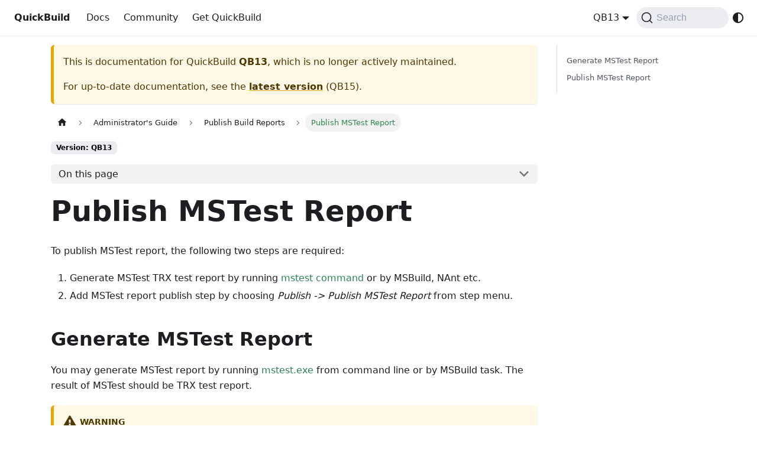

--- FILE ---
content_type: text/html
request_url: https://wiki.pmease.com/display/QB13/Publish+MSTest+Report
body_size: 7165
content:
<!doctype html><html lang=en dir=ltr class="docs-wrapper plugin-docs plugin-id-default docs-version-QB13 docs-doc-page docs-doc-id-Publish+MSTest+Report" data-has-hydrated=false><meta charset=UTF-8><meta name=generator content="Docusaurus v3.8.1"><title data-rh=true>Publish MSTest Report | QuickBuild</title><meta data-rh=true name=viewport content="width=device-width, initial-scale=1.0"><meta data-rh=true name=twitter:card content=summary_large_image><meta data-rh=true property=og:url content=https://wiki.pmease.com/display/QB13/Publish+MSTest+Report><meta data-rh=true property=og:locale content=en><meta data-rh=true name=docusaurus_locale content=en><meta data-rh=true name=docsearch:language content=en><meta data-rh=true name=docusaurus_version content=QB13><meta data-rh=true name=docusaurus_tag content=docs-default-QB13><meta data-rh=true name=docsearch:version content=QB13><meta data-rh=true name=docsearch:docusaurus_tag content=docs-default-QB13><meta data-rh=true property=og:title content="Publish MSTest Report | QuickBuild"><meta data-rh=true name=description content="To publish MSTest report, the following two steps are required:"><meta data-rh=true property=og:description content="To publish MSTest report, the following two steps are required:"><link data-rh=true rel=icon href=/images/favicon.ico><link data-rh=true rel=canonical href=https://wiki.pmease.com/display/QB13/Publish+MSTest+Report><link data-rh=true rel=alternate href=https://wiki.pmease.com/display/QB13/Publish+MSTest+Report hreflang=en><link data-rh=true rel=alternate href=https://wiki.pmease.com/display/QB13/Publish+MSTest+Report hreflang=x-default><link data-rh=true rel=preconnect href=https://4GDXZG73T8-dsn.algolia.net crossorigin=anonymous><script data-rh=true type=application/ld+json>{"@context":"https://schema.org","@type":"BreadcrumbList","itemListElement":[{"@type":"ListItem","item":"https://wiki.pmease.com/display/QB13/category/Administrator's+Guide","name":"Administrator's Guide","position":1},{"@type":"ListItem","item":"https://wiki.pmease.com/display/QB13/category/Publish+Build+Reports","name":"Publish Build Reports","position":2},{"@type":"ListItem","item":"https://wiki.pmease.com/display/QB13/Publish+MSTest+Report","name":"Publish MSTest Report","position":3}]}</script><link rel=search type=application/opensearchdescription+xml title=QuickBuild href=/opensearch.xml><link rel=stylesheet href=/assets/css/styles.f3d0a7cb.css><script src=/assets/js/runtime~main.bb64256d.js defer></script><script src=/assets/js/main.aa8978c6.js defer></script><body class=navigation-with-keyboard><svg xmlns=http://www.w3.org/2000/svg style="display: none;"><defs>
<symbol id=theme-svg-external-link viewBox="0 0 24 24"><path fill=currentColor d="M21 13v10h-21v-19h12v2h-10v15h17v-8h2zm3-12h-10.988l4.035 4-6.977 7.07 2.828 2.828 6.977-7.07 4.125 4.172v-11z"/></symbol>
</defs></svg>
<script>!function(){var t=function(){try{return new URLSearchParams(window.location.search).get("docusaurus-theme")}catch(t){}}()||function(){try{return window.localStorage.getItem("theme")}catch(t){}}();document.documentElement.setAttribute("data-theme",t||(window.matchMedia("(prefers-color-scheme: dark)").matches?"dark":"light")),document.documentElement.setAttribute("data-theme-choice",t||"system")}(),function(){try{for(var[t,e]of new URLSearchParams(window.location.search).entries())if(t.startsWith("docusaurus-data-")){var a=t.replace("docusaurus-data-","data-");document.documentElement.setAttribute(a,e)}}catch(t){}}()</script><div id=__docusaurus><div role=region aria-label="Skip to main content"><a class=skipToContent_fXgn href=#__docusaurus_skipToContent_fallback>Skip to main content</a></div><nav aria-label=Main class="theme-layout-navbar navbar navbar--fixed-top navbarHideable_m1mJ"><div class=navbar__inner><div class="theme-layout-navbar-left navbar__items"><button aria-label="Toggle navigation bar" aria-expanded=false class="navbar__toggle clean-btn" type=button><svg width=30 height=30 viewBox="0 0 30 30" aria-hidden=true><path stroke=currentColor stroke-linecap=round stroke-miterlimit=10 stroke-width=2 d="M4 7h22M4 15h22M4 23h22"/></svg></button><a class=navbar__brand href=/><div class=navbar__logo><img src=/images/logo-w.svg alt="QuickBuild Logo" class="!hidden lg:!block themedComponent_mlkZ themedComponent--light_NVdE" width=32><img src=/images/logo-w.svg alt="QuickBuild Logo" class="!hidden lg:!block themedComponent_mlkZ themedComponent--dark_xIcU" width=32></div><b class="navbar__title text--truncate">QuickBuild</b></a><a class="navbar__item navbar__link" href=/display/QB15>Docs</a><a href=https://support.pmease.com target=_blank rel="noopener noreferrer" class="navbar__item navbar__link">Community</a><a href=https://www.pmease.com/downloads target=_blank rel="noopener noreferrer" class="navbar__item navbar__link">Get QuickBuild</a></div><div class="theme-layout-navbar-right navbar__items navbar__items--right"><div class="navbar__item dropdown dropdown--hoverable dropdown--right"><a class=navbar__link aria-haspopup=true aria-expanded=false role=button href=/display/QB13/Publish+MSTest+Report>QB13</a><ul class=dropdown__menu><li><a class=dropdown__link href=/display/QB15/Publish+MSTest+Report>QB15</a><li><a class=dropdown__link href=/display/QB14/Publish+MSTest+Report>QB14</a><li><a aria-current=page class="dropdown__link dropdown__link--active" href=/display/QB13/Publish+MSTest+Report>QB13</a><li><a class=dropdown__link href=/display/QB12/Publish+MSTest+Report>QB12</a><li><a class=dropdown__link href=/display/QB11/Publish+MSTest+Report>QB11</a><li><a class=dropdown__link href=/display/QB10/Publish+MSTest+Report>QB10</a><li><a class=dropdown__link href=/display/QB90/Publish+MSTest+Report>QB90</a><li><a class=dropdown__link href=/display/QB80/Publish+MSTest+Report>QB80</a><li><a class=dropdown__link href=/display/QB70/Publish+MSTest+Report>QB70</a><li class=""><hr class="dropdown-separator my-2"><li><a class=dropdown__link href=/versions>All versions</a></ul></div><div class=navbarSearchContainer_Bca1><button type=button class="DocSearch DocSearch-Button" aria-label="Search (Command+K)"><span class=DocSearch-Button-Container><svg width=20 height=20 class=DocSearch-Search-Icon viewBox="0 0 20 20" aria-hidden=true><path d="M14.386 14.386l4.0877 4.0877-4.0877-4.0877c-2.9418 2.9419-7.7115 2.9419-10.6533 0-2.9419-2.9418-2.9419-7.7115 0-10.6533 2.9418-2.9419 7.7115-2.9419 10.6533 0 2.9419 2.9418 2.9419 7.7115 0 10.6533z" stroke=currentColor fill=none fill-rule=evenodd stroke-linecap=round stroke-linejoin=round /></svg><span class=DocSearch-Button-Placeholder>Search</span></span><span class=DocSearch-Button-Keys></span></button></div><div class="toggle_vylO colorModeToggle_DEke"><button class="clean-btn toggleButton_gllP toggleButtonDisabled_aARS" type=button disabled title="system mode" aria-label="Switch between dark and light mode (currently system mode)"><svg viewBox="0 0 24 24" width=24 height=24 aria-hidden=true class="toggleIcon_g3eP lightToggleIcon_pyhR"><path fill=currentColor d="M12,9c1.65,0,3,1.35,3,3s-1.35,3-3,3s-3-1.35-3-3S10.35,9,12,9 M12,7c-2.76,0-5,2.24-5,5s2.24,5,5,5s5-2.24,5-5 S14.76,7,12,7L12,7z M2,13l2,0c0.55,0,1-0.45,1-1s-0.45-1-1-1l-2,0c-0.55,0-1,0.45-1,1S1.45,13,2,13z M20,13l2,0c0.55,0,1-0.45,1-1 s-0.45-1-1-1l-2,0c-0.55,0-1,0.45-1,1S19.45,13,20,13z M11,2v2c0,0.55,0.45,1,1,1s1-0.45,1-1V2c0-0.55-0.45-1-1-1S11,1.45,11,2z M11,20v2c0,0.55,0.45,1,1,1s1-0.45,1-1v-2c0-0.55-0.45-1-1-1C11.45,19,11,19.45,11,20z M5.99,4.58c-0.39-0.39-1.03-0.39-1.41,0 c-0.39,0.39-0.39,1.03,0,1.41l1.06,1.06c0.39,0.39,1.03,0.39,1.41,0s0.39-1.03,0-1.41L5.99,4.58z M18.36,16.95 c-0.39-0.39-1.03-0.39-1.41,0c-0.39,0.39-0.39,1.03,0,1.41l1.06,1.06c0.39,0.39,1.03,0.39,1.41,0c0.39-0.39,0.39-1.03,0-1.41 L18.36,16.95z M19.42,5.99c0.39-0.39,0.39-1.03,0-1.41c-0.39-0.39-1.03-0.39-1.41,0l-1.06,1.06c-0.39,0.39-0.39,1.03,0,1.41 s1.03,0.39,1.41,0L19.42,5.99z M7.05,18.36c0.39-0.39,0.39-1.03,0-1.41c-0.39-0.39-1.03-0.39-1.41,0l-1.06,1.06 c-0.39,0.39-0.39,1.03,0,1.41s1.03,0.39,1.41,0L7.05,18.36z"/></svg><svg viewBox="0 0 24 24" width=24 height=24 aria-hidden=true class="toggleIcon_g3eP darkToggleIcon_wfgR"><path fill=currentColor d="M9.37,5.51C9.19,6.15,9.1,6.82,9.1,7.5c0,4.08,3.32,7.4,7.4,7.4c0.68,0,1.35-0.09,1.99-0.27C17.45,17.19,14.93,19,12,19 c-3.86,0-7-3.14-7-7C5,9.07,6.81,6.55,9.37,5.51z M12,3c-4.97,0-9,4.03-9,9s4.03,9,9,9s9-4.03,9-9c0-0.46-0.04-0.92-0.1-1.36 c-0.98,1.37-2.58,2.26-4.4,2.26c-2.98,0-5.4-2.42-5.4-5.4c0-1.81,0.89-3.42,2.26-4.4C12.92,3.04,12.46,3,12,3L12,3z"/></svg><svg viewBox="0 0 24 24" width=24 height=24 aria-hidden=true class="toggleIcon_g3eP systemToggleIcon_QzmC"><path fill=currentColor d="m12 21c4.971 0 9-4.029 9-9s-4.029-9-9-9-9 4.029-9 9 4.029 9 9 9zm4.95-13.95c1.313 1.313 2.05 3.093 2.05 4.95s-0.738 3.637-2.05 4.95c-1.313 1.313-3.093 2.05-4.95 2.05v-14c1.857 0 3.637 0.737 4.95 2.05z"/></svg></button></div></div></div><div role=presentation class=navbar-sidebar__backdrop></div></nav><div id=__docusaurus_skipToContent_fallback class="theme-layout-main main-wrapper mainWrapper_z2l0"><div class=docsWrapper_hBAB><button aria-label="Scroll back to top" class="clean-btn theme-back-to-top-button backToTopButton_sjWU" type=button></button><div class=docRoot_UBD9><aside class="theme-doc-sidebar-container docSidebarContainer_YfHR"><div class=sidebarViewport_aRkj><div class="sidebar_njMd sidebarWithHideableNavbar_wUlq"><a tabindex=-1 class=sidebarLogo_isFc href=/><img src=/images/logo-w.svg alt="QuickBuild Logo" class="!hidden lg:!block themedComponent_mlkZ themedComponent--light_NVdE" width=32><img src=/images/logo-w.svg alt="QuickBuild Logo" class="!hidden lg:!block themedComponent_mlkZ themedComponent--dark_xIcU" width=32><b>QuickBuild</b></a><nav aria-label="Docs sidebar" class="menu thin-scrollbar menu_SIkG"><ul class="theme-doc-sidebar-menu menu__list"><li class="theme-doc-sidebar-item-link theme-doc-sidebar-item-link-level-1 menu__list-item"><a class=menu__link href=/display/QB13>QB13 Release Highlights</a><li class="theme-doc-sidebar-item-category theme-doc-sidebar-item-category-level-1 menu__list-item menu__list-item--collapsed"><div class=menu__list-item-collapsible><a class="menu__link menu__link--sublist" href=/display/QB13/category/Concepts>Concepts</a><button aria-label="Expand sidebar category 'Concepts'" aria-expanded=false type=button class="clean-btn menu__caret"></button></div><li class="theme-doc-sidebar-item-category theme-doc-sidebar-item-category-level-1 menu__list-item menu__list-item--collapsed"><div class=menu__list-item-collapsible><a class="menu__link menu__link--sublist" href=/display/QB13/category/Installation+Guide>Installation Guide</a><button aria-label="Expand sidebar category 'Installation Guide'" aria-expanded=false type=button class="clean-btn menu__caret"></button></div><li class="theme-doc-sidebar-item-category theme-doc-sidebar-item-category-level-1 menu__list-item menu__list-item--collapsed"><div class=menu__list-item-collapsible><a class="menu__link menu__link--sublist" href=/display/QB13/category/Upgrade+Guide>Upgrade Guide</a><button aria-label="Expand sidebar category 'Upgrade Guide'" aria-expanded=false type=button class="clean-btn menu__caret"></button></div><li class="theme-doc-sidebar-item-category theme-doc-sidebar-item-category-level-1 menu__list-item menu__list-item--collapsed"><div class=menu__list-item-collapsible><a class="menu__link menu__link--sublist" href="/display/QB13/category/User's+Guide">User's Guide</a><button aria-label="Expand sidebar category 'User's Guide'" aria-expanded=false type=button class="clean-btn menu__caret"></button></div><li class="theme-doc-sidebar-item-category theme-doc-sidebar-item-category-level-1 menu__list-item"><div class=menu__list-item-collapsible><a class="menu__link menu__link--sublist menu__link--active" href="/display/QB13/category/Administrator's+Guide">Administrator's Guide</a><button aria-label="Collapse sidebar category 'Administrator's Guide'" aria-expanded=true type=button class="clean-btn menu__caret"></button></div><ul class=menu__list><li class="theme-doc-sidebar-item-link theme-doc-sidebar-item-link-level-2 menu__list-item"><a class=menu__link tabindex=0 href=/display/QB13/CSS+Customization>CSS Customization</a><li class="theme-doc-sidebar-item-link theme-doc-sidebar-item-link-level-2 menu__list-item"><a class=menu__link tabindex=0 href=/display/QB13/Working+with+Steps>Working with Steps</a><li class="theme-doc-sidebar-item-category theme-doc-sidebar-item-category-level-2 menu__list-item menu__list-item--collapsed"><div class=menu__list-item-collapsible><a class="menu__link menu__link--sublist" tabindex=0 href=/display/QB13/category/Working+with+SCM+systems>Working with SCM systems</a><button aria-label="Expand sidebar category 'Working with SCM systems'" aria-expanded=false type=button class="clean-btn menu__caret"></button></div><li class="theme-doc-sidebar-item-category theme-doc-sidebar-item-category-level-2 menu__list-item menu__list-item--collapsed"><div class=menu__list-item-collapsible><a class="menu__link menu__link--sublist" tabindex=0 href=/display/QB13/category/Working+with+Build+Tools>Working with Build Tools</a><button aria-label="Expand sidebar category 'Working with Build Tools'" aria-expanded=false type=button class="clean-btn menu__caret"></button></div><li class="theme-doc-sidebar-item-category theme-doc-sidebar-item-category-level-2 menu__list-item menu__list-item--collapsed"><div class=menu__list-item-collapsible><a class="menu__link menu__link--sublist" tabindex=0 href=/display/QB13/category/Working+with+Issue+Tracker>Working with Issue Tracker</a><button aria-label="Expand sidebar category 'Working with Issue Tracker'" aria-expanded=false type=button class="clean-btn menu__caret"></button></div><li class="theme-doc-sidebar-item-category theme-doc-sidebar-item-category-level-2 menu__list-item menu__list-item--collapsed"><div class=menu__list-item-collapsible><a class="menu__link menu__link--sublist" tabindex=0 href=/display/QB13/category/Artifact+Management>Artifact Management</a><button aria-label="Expand sidebar category 'Artifact Management'" aria-expanded=false type=button class="clean-btn menu__caret"></button></div><li class="theme-doc-sidebar-item-category theme-doc-sidebar-item-category-level-2 menu__list-item"><div class=menu__list-item-collapsible><a class="menu__link menu__link--sublist menu__link--active" tabindex=0 href=/display/QB13/category/Publish+Build+Reports>Publish Build Reports</a><button aria-label="Collapse sidebar category 'Publish Build Reports'" aria-expanded=true type=button class="clean-btn menu__caret"></button></div><ul class=menu__list><li class="theme-doc-sidebar-item-link theme-doc-sidebar-item-link-level-3 menu__list-item"><a class=menu__link tabindex=0 href=/display/QB13/Publish+Boost+Test+Report>Publish Boost Test Report</a><li class="theme-doc-sidebar-item-link theme-doc-sidebar-item-link-level-3 menu__list-item"><a class=menu__link tabindex=0 href=/display/QB13/Publish+Busted+Report>Publish Busted Report</a><li class="theme-doc-sidebar-item-link theme-doc-sidebar-item-link-level-3 menu__list-item"><a class=menu__link tabindex=0 href=/display/QB13/Publish+CheckStyle+Report>Publish CheckStyle Report</a><li class="theme-doc-sidebar-item-link theme-doc-sidebar-item-link-level-3 menu__list-item"><a class=menu__link tabindex=0 href=/display/QB13/Publish+Clover+Report>Publish Clover Report</a><li class="theme-doc-sidebar-item-link theme-doc-sidebar-item-link-level-3 menu__list-item"><a class=menu__link tabindex=0 href=/display/QB13/Publish+Cobertura+Report>Publish Cobertura Report</a><li class="theme-doc-sidebar-item-link theme-doc-sidebar-item-link-level-3 menu__list-item"><a class=menu__link tabindex=0 href=/display/QB13/Publish+Coverity+Report>Publish Coverity Report</a><li class="theme-doc-sidebar-item-link theme-doc-sidebar-item-link-level-3 menu__list-item"><a class=menu__link tabindex=0 href=/display/QB13/Publish+CPD+Report>Publish CPD Report</a><li class="theme-doc-sidebar-item-link theme-doc-sidebar-item-link-level-3 menu__list-item"><a class=menu__link tabindex=0 href=/display/QB13/Publish+CppCheck+Report>Publish CppCheck Report</a><li class="theme-doc-sidebar-item-link theme-doc-sidebar-item-link-level-3 menu__list-item"><a class=menu__link tabindex=0 href=/display/QB13/Publish+EMMA+Report>Publish EMMA Report</a><li class="theme-doc-sidebar-item-link theme-doc-sidebar-item-link-level-3 menu__list-item"><a class=menu__link tabindex=0 href=/display/QB13/Publish+Findbugs+Report>Publish Findbugs Report</a><li class="theme-doc-sidebar-item-link theme-doc-sidebar-item-link-level-3 menu__list-item"><a class=menu__link tabindex=0 href=/display/QB13/Publish+Fxcop+Report>Publish Fxcop Report</a><li class="theme-doc-sidebar-item-link theme-doc-sidebar-item-link-level-3 menu__list-item"><a class=menu__link tabindex=0 href=/display/QB13/Publish+JaCoCo+Report>Publish JaCoCo Report</a><li class="theme-doc-sidebar-item-link theme-doc-sidebar-item-link-level-3 menu__list-item"><a class=menu__link tabindex=0 href=/display/QB13/Publish+JMeter+Report>Publish JMeter Report</a><li class="theme-doc-sidebar-item-link theme-doc-sidebar-item-link-level-3 menu__list-item"><a class=menu__link tabindex=0 href=/display/QB13/Publish+JUnit+Report>Publish JUnit Report</a><li class="theme-doc-sidebar-item-link theme-doc-sidebar-item-link-level-3 menu__list-item"><a class=menu__link tabindex=0 href=/display/QB13/Publish+MBUnit+Report>Publish MBUnit Report</a><li class="theme-doc-sidebar-item-link theme-doc-sidebar-item-link-level-3 menu__list-item"><a class="menu__link menu__link--active" aria-current=page tabindex=0 href=/display/QB13/Publish+MSTest+Report>Publish MSTest Report</a><li class="theme-doc-sidebar-item-link theme-doc-sidebar-item-link-level-3 menu__list-item"><a class=menu__link tabindex=0 href=/display/QB13/Publish+NCover+Report>Publish NCover Report</a><li class="theme-doc-sidebar-item-link theme-doc-sidebar-item-link-level-3 menu__list-item"><a class=menu__link tabindex=0 href=/display/QB13/Publish+NUnit+Report>Publish NUnit Report</a><li class="theme-doc-sidebar-item-link theme-doc-sidebar-item-link-level-3 menu__list-item"><a class=menu__link tabindex=0 href=/display/QB13/Publish+PMD+Report>Publish PMD Report</a><li class="theme-doc-sidebar-item-link theme-doc-sidebar-item-link-level-3 menu__list-item"><a class=menu__link tabindex=0 href=/display/QB13/Publish+TAP+Report>Publish TAP Report</a><li class="theme-doc-sidebar-item-link theme-doc-sidebar-item-link-level-3 menu__list-item"><a class=menu__link tabindex=0 href=/display/QB13/Publish+TestNG+Report>Publish TestNG Report</a><li class="theme-doc-sidebar-item-link theme-doc-sidebar-item-link-level-3 menu__list-item"><a class=menu__link tabindex=0 href=/display/QB13/Add+Custom+Statistics+Data>Add Custom Statistics Data</a><li class="theme-doc-sidebar-item-link theme-doc-sidebar-item-link-level-3 menu__list-item"><a class=menu__link tabindex=0 href=/display/QB13/Report+Aggregation>Report Aggregation</a><li class="theme-doc-sidebar-item-link theme-doc-sidebar-item-link-level-3 menu__list-item"><a class=menu__link tabindex=0 href=/display/QB13/Rebuild+statistics+and+aggregation+data>Rebuild statistics and aggregation data</a></ul><li class="theme-doc-sidebar-item-link theme-doc-sidebar-item-link-level-2 menu__list-item"><a class=menu__link tabindex=0 href=/display/QB13/Publish+HTML+Reports>Publish HTML Reports</a><li class="theme-doc-sidebar-item-link theme-doc-sidebar-item-link-level-2 menu__list-item"><a class=menu__link tabindex=0 href=/display/QB13/Set+Up+Build+Dependency>Set Up Build Dependency</a><li class="theme-doc-sidebar-item-link theme-doc-sidebar-item-link-level-2 menu__list-item"><a class=menu__link tabindex=0 href=/display/QB13/Set+Up+Build+Promotion>Set Up Build Promotion</a><li class="theme-doc-sidebar-item-link theme-doc-sidebar-item-link-level-2 menu__list-item"><a class=menu__link tabindex=0 href=/display/QB13/Build+Notifications>Build Notifications</a><li class="theme-doc-sidebar-item-link theme-doc-sidebar-item-link-level-2 menu__list-item"><a class=menu__link tabindex=0 href=/display/QB13/Customize+Notification+Templates>Customize Notification Templates</a><li class="theme-doc-sidebar-item-link theme-doc-sidebar-item-link-level-2 menu__list-item"><a class=menu__link tabindex=0 href=/display/QB13/Set+Up+Proof+Build>Set Up Proof Build</a><li class="theme-doc-sidebar-item-link theme-doc-sidebar-item-link-level-2 menu__list-item"><a class=menu__link tabindex=0 href=/display/QB13/Working+with+Resources>Working with Resources</a><li class="theme-doc-sidebar-item-link theme-doc-sidebar-item-link-level-2 menu__list-item"><a class=menu__link tabindex=0 href=/display/QB13/Build+Concurrency+and+Deadlock>Build Concurrency and Deadlock</a><li class="theme-doc-sidebar-item-link theme-doc-sidebar-item-link-level-2 menu__list-item"><a class=menu__link tabindex=0 href=/display/QB13/Working+with+Build+Grid>Working with Build Grid</a><li class="theme-doc-sidebar-item-category theme-doc-sidebar-item-category-level-2 menu__list-item menu__list-item--collapsed"><div class=menu__list-item-collapsible><a class="menu__link menu__link--sublist" tabindex=0 href=/display/QB13/category/Working+with+Cloud+Profiles>Working with Cloud Profiles</a><button aria-label="Expand sidebar category 'Working with Cloud Profiles'" aria-expanded=false type=button class="clean-btn menu__caret"></button></div><li class="theme-doc-sidebar-item-link theme-doc-sidebar-item-link-level-2 menu__list-item"><a class=menu__link tabindex=0 href=/display/QB13/Diagnose+Build+Issues>Diagnose Build Issues</a><li class="theme-doc-sidebar-item-link theme-doc-sidebar-item-link-level-2 menu__list-item"><a class=menu__link tabindex=0 href=/display/QB13/Running+Behind+Apache>Running Behind Apache</a><li class="theme-doc-sidebar-item-link theme-doc-sidebar-item-link-level-2 menu__list-item"><a class=menu__link tabindex=0 href=/display/QB13/Data+Management>Data Management</a><li class="theme-doc-sidebar-item-link theme-doc-sidebar-item-link-level-2 menu__list-item"><a class=menu__link tabindex=0 href=/display/QB13/License+Management>License Management</a><li class="theme-doc-sidebar-item-category theme-doc-sidebar-item-category-level-2 menu__list-item menu__list-item--collapsed"><div class=menu__list-item-collapsible><a class="menu__link menu__link--sublist" tabindex=0 href=/display/QB13/category/Security+Management>Security Management</a><button aria-label="Expand sidebar category 'Security Management'" aria-expanded=false type=button class="clean-btn menu__caret"></button></div><li class="theme-doc-sidebar-item-link theme-doc-sidebar-item-link-level-2 menu__list-item"><a class=menu__link tabindex=0 href=/display/QB13/Auditing+User+Activities>Auditing User Activities</a><li class="theme-doc-sidebar-item-link theme-doc-sidebar-item-link-level-2 menu__list-item"><a class=menu__link tabindex=0 href=/display/QB13/Plugin+Management>Plugin Management</a><li class="theme-doc-sidebar-item-link theme-doc-sidebar-item-link-level-2 menu__list-item"><a class=menu__link tabindex=0 href=/display/QB13/Configuring+System+Alerts>Configuring System Alerts</a><li class="theme-doc-sidebar-item-link theme-doc-sidebar-item-link-level-2 menu__list-item"><a class=menu__link tabindex=0 href=/display/QB13/Configuring+Disk+Monitoring>Configuring Disk Monitoring</a><li class="theme-doc-sidebar-item-link theme-doc-sidebar-item-link-level-2 menu__list-item"><a class=menu__link tabindex=0 href=/display/QB13/Webhooks>Webhooks</a></ul><li class="theme-doc-sidebar-item-category theme-doc-sidebar-item-category-level-1 menu__list-item menu__list-item--collapsed"><div class=menu__list-item-collapsible><a class="menu__link menu__link--sublist" href="/display/QB13/category/Developer's+Guide">Developer's Guide</a><button aria-label="Expand sidebar category 'Developer's Guide'" aria-expanded=false type=button class="clean-btn menu__caret"></button></div><li class="theme-doc-sidebar-item-category theme-doc-sidebar-item-category-level-1 menu__list-item menu__list-item--collapsed"><div class=menu__list-item-collapsible><a class="menu__link menu__link--sublist" href=/display/QB13/category/Build+Setup+Tutorials>Build Setup Tutorials</a><button aria-label="Expand sidebar category 'Build Setup Tutorials'" aria-expanded=false type=button class="clean-btn menu__caret"></button></div><li class="theme-doc-sidebar-item-category theme-doc-sidebar-item-category-level-1 menu__list-item menu__list-item--collapsed"><div class=menu__list-item-collapsible><a class="menu__link menu__link--sublist" href=/display/QB13/category/References>References</a><button aria-label="Expand sidebar category 'References'" aria-expanded=false type=button class="clean-btn menu__caret"></button></div></ul></nav><button type=button title="Collapse sidebar" aria-label="Collapse sidebar" class="button button--secondary button--outline collapseSidebarButton_PEFL"><svg width=20 height=20 aria-hidden=true class=collapseSidebarButtonIcon_kv0_><g fill=#7a7a7a><path d="M9.992 10.023c0 .2-.062.399-.172.547l-4.996 7.492a.982.982 0 01-.828.454H1c-.55 0-1-.453-1-1 0-.2.059-.403.168-.551l4.629-6.942L.168 3.078A.939.939 0 010 2.528c0-.548.45-.997 1-.997h2.996c.352 0 .649.18.828.45L9.82 9.472c.11.148.172.347.172.55zm0 0"/><path d="M19.98 10.023c0 .2-.058.399-.168.547l-4.996 7.492a.987.987 0 01-.828.454h-3c-.547 0-.996-.453-.996-1 0-.2.059-.403.168-.551l4.625-6.942-4.625-6.945a.939.939 0 01-.168-.55 1 1 0 01.996-.997h3c.348 0 .649.18.828.45l4.996 7.492c.11.148.168.347.168.55zm0 0"/></g></svg></button></div></div></aside><main class=docMainContainer_TBSr><div class="container padding-top--md padding-bottom--lg"><div class=row><div class="col docItemCol_VOVn"><div class="theme-doc-version-banner alert alert--warning margin-bottom--md" role=alert><div>This is documentation for <!-- -->QuickBuild<!-- --> <b>QB13</b>, which is no longer actively maintained.</div><div class=margin-top--md>For up-to-date documentation, see the <b><a href=/display/QB15/Publish+MSTest+Report>latest version</a></b> (<!-- -->QB15<!-- -->).</div></div><div class=docItemContainer_Djhp><article><nav class="theme-doc-breadcrumbs breadcrumbsContainer_Z_bl" aria-label=Breadcrumbs><ul class=breadcrumbs><li class=breadcrumbs__item><a aria-label="Home page" class=breadcrumbs__link href=/><svg viewBox="0 0 24 24" class=breadcrumbHomeIcon_YNFT><path d="M10 19v-5h4v5c0 .55.45 1 1 1h3c.55 0 1-.45 1-1v-7h1.7c.46 0 .68-.57.33-.87L12.67 3.6c-.38-.34-.96-.34-1.34 0l-8.36 7.53c-.34.3-.13.87.33.87H5v7c0 .55.45 1 1 1h3c.55 0 1-.45 1-1z" fill=currentColor /></svg></a><li class=breadcrumbs__item><a class=breadcrumbs__link href="/display/QB13/category/Administrator's+Guide"><span>Administrator's Guide</span></a><li class=breadcrumbs__item><a class=breadcrumbs__link href=/display/QB13/category/Publish+Build+Reports><span>Publish Build Reports</span></a><li class="breadcrumbs__item breadcrumbs__item--active"><span class=breadcrumbs__link>Publish MSTest Report</span></ul></nav><span class="theme-doc-version-badge badge badge--secondary">Version: QB13</span><div class="tocCollapsible_ETCw theme-doc-toc-mobile tocMobile_ITEo"><button type=button class="clean-btn tocCollapsibleButton_TO0P">On this page</button></div><div class="theme-doc-markdown markdown"><header><h1>Publish MSTest Report</h1></header>
<p>To publish MSTest report, the following two steps are required:</p>
<ol>
<li>Generate MSTest TRX test report by running <a href=https://msdn.microsoft.com/en-us/library/ms182489(VS.80).aspx target=_blank rel="noopener noreferrer">mstest command</a> or by MSBuild, NAnt etc.</li>
<li>Add MSTest report publish step by choosing <em>Publish -> Publish MSTest Report</em> from step menu.</li>
</ol>
<h2 class="anchor anchorWithHideOnScrollNavbar_WYt5" id=generate-mstest-report>Generate MSTest Report<a href=#generate-mstest-report class=hash-link aria-label="Direct link to Generate MSTest Report" title="Direct link to Generate MSTest Report">​</a></h2>
<p>You may generate MSTest report by running <a href="https://msdn.microsoft.com/en-us/library/ms182487(v=VS.80).aspx" target=_blank rel="noopener noreferrer">mstest.exe</a> from command line or by MSBuild task. The result of MSTest should be TRX test report.</p>
<div class="theme-admonition theme-admonition-warning admonition_xJq3 alert alert--warning"><div class=admonitionHeading_Gvgb><span class=admonitionIcon_Rf37><svg viewBox="0 0 16 16"><path fill-rule=evenodd d="M8.893 1.5c-.183-.31-.52-.5-.887-.5s-.703.19-.886.5L.138 13.499a.98.98 0 0 0 0 1.001c.193.31.53.501.886.501h13.964c.367 0 .704-.19.877-.5a1.03 1.03 0 0 0 .01-1.002L8.893 1.5zm.133 11.497H6.987v-2.003h2.039v2.003zm0-3.004H6.987V5.987h2.039v4.006z"/></svg></span>warning</div><div class=admonitionContent_BuS1><mdxadmonitiontitle></mdxadmonitiontitle><p>In this version, QuickBuild will not parse the MSTest coverage result.</div></div>
<h2 class="anchor anchorWithHideOnScrollNavbar_WYt5" id=publish-mstest-report-1>Publish MSTest Report<a href=#publish-mstest-report-1 class=hash-link aria-label="Direct link to Publish MSTest Report" title="Direct link to Publish MSTest Report">​</a></h2>
<p>Add <em><strong>Publish MSTest Report</strong></em> step to your build workflow. If you have several report sets, you can add several steps with different report set names. Reference <a title="Publish Build Reports" href=/display/QB13/Publish+Build+Reports>this page</a> for more details.</div><footer class="theme-doc-footer docusaurus-mt-lg"><div class="row margin-top--sm theme-doc-footer-edit-meta-row"><div class=col></div><div class="col lastUpdated_JAkA"><span class=theme-last-updated>Last updated<!-- --> on <b><time datetime=2024-10-23T16:07:57.000Z itemprop=dateModified>Oct 23, 2024</time></b></span></div></div></footer></article><nav class="docusaurus-mt-lg pagination-nav" aria-label="Docs pages"><a class="pagination-nav__link pagination-nav__link--prev" href=/display/QB13/Publish+MBUnit+Report><div class=pagination-nav__sublabel>Previous</div><div class=pagination-nav__label>Publish MBUnit Report</div></a><a class="pagination-nav__link pagination-nav__link--next" href=/display/QB13/Publish+NCover+Report><div class=pagination-nav__sublabel>Next</div><div class=pagination-nav__label>Publish NCover Report</div></a></nav></div></div><div class="col col--3"><div class="tableOfContents_bqdL thin-scrollbar theme-doc-toc-desktop"><ul class="table-of-contents table-of-contents__left-border"><li><a href=#generate-mstest-report class="table-of-contents__link toc-highlight">Generate MSTest Report</a><li><a href=#publish-mstest-report-1 class="table-of-contents__link toc-highlight">Publish MSTest Report</a></ul></div></div></div></div></main></div></div></div><footer class="theme-layout-footer footer footer--dark"><div class="container container-fluid"><div class="row footer__links"><div class="theme-layout-footer-column col footer__col"><div class=footer__title>Docs</div><ul class="footer__items clean-list"><li class=footer__item><a class=footer__link-item href=/display/QB15>Release Highlights</a><li class=footer__item><a class=footer__link-item href=/display/QB15/category/Installation+Guide>Installation Guide</a><li class=footer__item><a class=footer__link-item href="/display/QB15/category/Administrator's+Guide">Administrator's Guide</a><li class=footer__item><a class=footer__link-item href=/versions>All Versions</a></ul></div><div class="theme-layout-footer-column col footer__col"><div class=footer__title>Support</div><ul class="footer__items clean-list"><li class=footer__item><a href=https://www.pmease.com target=_blank rel="noopener noreferrer" class=footer__link-item>Website<svg width=13.5 height=13.5 aria-hidden=true class=iconExternalLink_nPIU><use href=#theme-svg-external-link /></svg></a><li class=footer__item><a href=https://support.pmease.com target=_blank rel="noopener noreferrer" class=footer__link-item>Discussion Forum</a><li class=footer__item><a href=https://track.pmease.com target=_blank rel="noopener noreferrer" class=footer__link-item>Issue Tracker<svg width=13.5 height=13.5 aria-hidden=true class=iconExternalLink_nPIU><use href=#theme-svg-external-link /></svg></a></ul></div><div class="theme-layout-footer-column col footer__col"><div class=footer__title>Company</div><ul class="footer__items clean-list"><li class=footer__item><a href=https://www.pmease.com/company/contacts target=_blank rel="noopener noreferrer" class=footer__link-item>Contact Us</a><li class=footer__item><a href=https://www.pmease.com/company/contacts target=_blank rel="noopener noreferrer" class=footer__link-item>Send Feedback</a><li class=footer__item><a href=https://www.pmease.com/company/customers target=_blank rel="noopener noreferrer" class=footer__link-item>Customer List<svg width=13.5 height=13.5 aria-hidden=true class=iconExternalLink_nPIU><use href=#theme-svg-external-link /></svg></a></ul></div><div class="theme-layout-footer-column col footer__col"><div class=footer__title>Legal</div><ul class="footer__items clean-list"><li class=footer__item><a href=https://www.pmease.com/legal/privacy/ target=_blank rel="noopener noreferrer" class=footer__link-item>Privacy<svg width=13.5 height=13.5 aria-hidden=true class=iconExternalLink_nPIU><use href=#theme-svg-external-link /></svg></a><li class=footer__item><a href=https://www.pmease.com/legal/terms/ target=_blank rel="noopener noreferrer" class=footer__link-item>Terms<svg width=13.5 height=13.5 aria-hidden=true class=iconExternalLink_nPIU><use href=#theme-svg-external-link /></svg></a></ul></div></div><div class="footer__bottom text--center"><div class=margin-bottom--sm><a href=https://www.pmease.com rel="noopener noreferrer" class=footerLogoLink_BH7S><img src=/images/logo-w.svg alt="PMEase Logo" class="footer__logo themedComponent_mlkZ themedComponent--light_NVdE" height=32><img src=/images/logo-w.svg alt="PMEase Logo" class="footer__logo themedComponent_mlkZ themedComponent--dark_xIcU" height=32></a></div><div class=footer__copyright>Copyright © 2005 - 2025 PMEase, Inc.</div></div></div></footer></div><script defer src="https://static.cloudflareinsights.com/beacon.min.js/vcd15cbe7772f49c399c6a5babf22c1241717689176015" integrity="sha512-ZpsOmlRQV6y907TI0dKBHq9Md29nnaEIPlkf84rnaERnq6zvWvPUqr2ft8M1aS28oN72PdrCzSjY4U6VaAw1EQ==" data-cf-beacon='{"version":"2024.11.0","token":"c771e938a3bc48d2ae71537a32a94d48","r":1,"server_timing":{"name":{"cfCacheStatus":true,"cfEdge":true,"cfExtPri":true,"cfL4":true,"cfOrigin":true,"cfSpeedBrain":true},"location_startswith":null}}' crossorigin="anonymous"></script>


--- FILE ---
content_type: image/svg+xml
request_url: https://wiki.pmease.com/images/logo-w.svg
body_size: -197
content:
<svg version="1.1" id="Layer_1" xmlns="http://www.w3.org/2000/svg" x="0" y="0" width="144"
	height="144" viewBox="0 0 144 144" xml:space="preserve">
	<path fill="#ED1C24" d="M0 0h144v28H0z"/>
	<path fill="gold" d="M0 58h144v28H0z"/>
	<path fill="#00A651" d="M0 116h144v28H0z"/>
</svg>


--- FILE ---
content_type: application/javascript
request_url: https://wiki.pmease.com/assets/js/6b8a6c88.02ad25e8.js
body_size: 22509
content:
"use strict";(self.webpackChunkdocusaurus_template=self.webpackChunkdocusaurus_template||[]).push([["3209"],{18541:function(e){e.exports=JSON.parse('{"version":{"pluginId":"default","version":"QB13","label":"QB13","banner":"unmaintained","badge":true,"noIndex":false,"className":"docs-version-QB13","isLast":false,"docsSidebars":{"docs":[{"type":"link","label":"QB13 Release Highlights","href":"/display/QB13/","docId":"index","unlisted":false},{"type":"category","label":"Concepts","items":[{"type":"link","label":"SCM","href":"/display/QB13/SCM","docId":"SCM","unlisted":false},{"type":"link","label":"Configuration","href":"/display/QB13/Configuration","docId":"Configuration","unlisted":false},{"type":"link","label":"Configuration Hierarchy","href":"/display/QB13/Configuration+Hierarchy","docId":"Configuration+Hierarchy","unlisted":false},{"type":"link","label":"Configuration Subtree","href":"/display/QB13/Configuration+Subtree","docId":"Configuration+Subtree","unlisted":false},{"type":"link","label":"Build","href":"/display/QB13/Build","docId":"Build","unlisted":false},{"type":"link","label":"Build Pipeline","href":"/display/QB13/Build+Pipeline","docId":"Build+Pipeline","unlisted":false},{"type":"link","label":"Repository","href":"/display/QB13/Repository","docId":"Repository","unlisted":false},{"type":"link","label":"QuickBuild Repository","href":"/display/QB13/QuickBuild+Repository","docId":"QuickBuild+Repository","unlisted":false},{"type":"link","label":"Step","href":"/display/QB13/Step","docId":"Step","unlisted":false},{"type":"link","label":"Composite Step","href":"/display/QB13/Composite+Step","docId":"Composite+Step","unlisted":false},{"type":"link","label":"Master Step","href":"/display/QB13/Master+Step","docId":"Master+Step","unlisted":false},{"type":"link","label":"Step Path","href":"/display/QB13/Step+Path","docId":"Step+Path","unlisted":false},{"type":"link","label":"Build Grid","href":"/display/QB13/Build+Grid","docId":"Build+Grid","unlisted":false},{"type":"link","label":"Build Server","href":"/display/QB13/Build+Server","docId":"Build+Server","unlisted":false},{"type":"link","label":"Build Agent","href":"/display/QB13/Build+Agent","docId":"Build+Agent","unlisted":false},{"type":"link","label":"User Agent","href":"/display/QB13/User+Agent","docId":"User+Agent","unlisted":false},{"type":"link","label":"Grid Node","href":"/display/QB13/Grid+Node","docId":"Grid+Node","unlisted":false},{"type":"link","label":"Resource","href":"/display/QB13/Resource","docId":"Resource","unlisted":false},{"type":"link","label":"Cloud Profile","href":"/display/QB13/Cloud+Profile","docId":"Cloud+Profile","unlisted":false},{"type":"link","label":"Proof Build","href":"/display/QB13/Proof+Build","docId":"Proof+Build","unlisted":false},{"type":"link","label":"Build Promotion","href":"/display/QB13/Build+Promotion","docId":"Build+Promotion","unlisted":false},{"type":"link","label":"Local Change","href":"/display/QB13/Local+Change","docId":"Local+Change","unlisted":false},{"type":"link","label":"Configuration Workspace","href":"/display/QB13/Configuration+Workspace","docId":"Configuration+Workspace","unlisted":false},{"type":"link","label":"Storage Directory","href":"/display/QB13/Storage+Directory","docId":"Storage+Directory","unlisted":false},{"type":"link","label":"Configuration Publish Directory","href":"/display/QB13/Configuration+Publish+Directory","docId":"Configuration+Publish+Directory","unlisted":false},{"type":"link","label":"Build Publish Directory","href":"/display/QB13/Build+Publish+Directory","docId":"Build+Publish+Directory","unlisted":false}],"collapsed":true,"collapsible":true,"href":"/display/QB13/category/Concepts"},{"type":"category","label":"Installation Guide","items":[{"type":"link","label":"Server Installation Guide","href":"/display/QB13/Server+Installation+Guide","docId":"Server+Installation+Guide","unlisted":false},{"type":"link","label":"Build Agent Installation Guide","href":"/display/QB13/Build+Agent+Installation+Guide","docId":"Build+Agent+Installation+Guide","unlisted":false},{"type":"link","label":"User Agent Installation Guide","href":"/display/QB13/User+Agent+Installation+Guide","docId":"User+Agent+Installation+Guide","unlisted":false},{"type":"link","label":"Install As System Service","href":"/display/QB13/Install+As+System+Service","docId":"Install+As+System+Service","unlisted":false}],"collapsed":true,"collapsible":true,"href":"/display/QB13/category/Installation+Guide"},{"type":"category","label":"Upgrade Guide","items":[{"type":"link","label":"Upgrade to 13.0.x","href":"/display/QB13/Upgrade+to+13.0.x","docId":"Upgrade+to+13.0.x","unlisted":false},{"type":"link","label":"Upgrade to 12.0.x","href":"/display/QB13/Upgrade+to+12.0.x","docId":"Upgrade+to+12.0.x","unlisted":false},{"type":"link","label":"Upgrade to 11.0.x","href":"/display/QB13/Upgrade+to+11.0.x","docId":"Upgrade+to+11.0.x","unlisted":false},{"type":"link","label":"Upgrade to 10.0.x","href":"/display/QB13/Upgrade+to+10.0.x","docId":"Upgrade+to+10.0.x","unlisted":false},{"type":"link","label":"Upgrade to 9.0.x","href":"/display/QB13/Upgrade+to+9.0.x","docId":"Upgrade+to+9.0.x","unlisted":false},{"type":"link","label":"Upgrade to 8.0.x","href":"/display/QB13/Upgrade+to+8.0.x","docId":"Upgrade+to+8.0.x","unlisted":false},{"type":"link","label":"Upgrade to 7.0.x","href":"/display/QB13/Upgrade+to+7.0.x","docId":"Upgrade+to+7.0.x","unlisted":false},{"type":"link","label":"Upgrade to 6.1.x","href":"/display/QB13/Upgrade+to+6.1.x","docId":"Upgrade+to+6.1.x","unlisted":false},{"type":"link","label":"Upgrade to 6.0.x","href":"/display/QB13/Upgrade+to+6.0.x","docId":"Upgrade+to+6.0.x","unlisted":false},{"type":"link","label":"Upgrade to 5.1.x","href":"/display/QB13/Upgrade+to+5.1.x","docId":"Upgrade+to+5.1.x","unlisted":false},{"type":"link","label":"Upgrade to 5.0.x","href":"/display/QB13/Upgrade+to+5.0.x","docId":"Upgrade+to+5.0.x","unlisted":false},{"type":"link","label":"Upgrade to 4.0.x","href":"/display/QB13/Upgrade+to+4.0.x","docId":"Upgrade+to+4.0.x","unlisted":false},{"type":"link","label":"Upgrade to 3.1.x","href":"/display/QB13/Upgrade+to+3.1.x","docId":"Upgrade+to+3.1.x","unlisted":false},{"type":"link","label":"Upgrade to 3.0.x","href":"/display/QB13/Upgrade+to+3.0.x","docId":"Upgrade+to+3.0.x","unlisted":false},{"type":"link","label":"Upgrade to 2.1.x","href":"/display/QB13/Upgrade+to+2.1.x","docId":"Upgrade+to+2.1.x","unlisted":false},{"type":"link","label":"Upgrade to 2.0.x","href":"/display/QB13/Upgrade+to+2.0.x","docId":"Upgrade+to+2.0.x","unlisted":false},{"type":"category","label":"Procedures","items":[{"type":"link","label":"Backup and Restore Data","href":"/display/QB13/Backup+and+Restore+Data","docId":"Backup+and+Restore+Data","unlisted":false},{"type":"link","label":"In-place upgrade","href":"/display/QB13/In-place+upgrade","docId":"In-place+upgrade","unlisted":false},{"type":"link","label":"Reinstall Agents","href":"/display/QB13/Reinstall+Agents","docId":"Reinstall+Agents","unlisted":false},{"type":"link","label":"Upgrade 2.0.x","href":"/display/QB13/Upgrade+2.0.x","docId":"Upgrade+2.0.x","unlisted":false},{"type":"link","label":"Upgrade Data and Start Agent","href":"/display/QB13/Upgrade+Data+and+Start+Agent","docId":"Upgrade+Data+and+Start+Agent","unlisted":false},{"type":"link","label":"Upgrade Luntbuild","href":"/display/QB13/Upgrade+Luntbuild","docId":"Upgrade+Luntbuild","unlisted":false},{"type":"link","label":"Upgrade QuickBuild 1.x","href":"/display/QB13/Upgrade+QuickBuild+1.x","docId":"Upgrade+QuickBuild+1.x","unlisted":false},{"type":"link","label":"Upgrade Data","href":"/display/QB13/Upgrade+Data","docId":"Upgrade+Data","unlisted":false},{"type":"link","label":"Upgrade Data And Agent","href":"/display/QB13/Upgrade+Data+And+Agent","docId":"Upgrade+Data+And+Agent","unlisted":false}],"collapsed":true,"collapsible":true,"href":"/display/QB13/category/Procedures"}],"collapsed":true,"collapsible":true,"href":"/display/QB13/category/Upgrade+Guide"},{"type":"category","label":"User\'s Guide","items":[{"type":"link","label":"Badge for build status","href":"/display/QB13/Badge+for+build+status","docId":"Badge+for+build+status","unlisted":false},{"type":"link","label":"Working with Dashboard","href":"/display/QB13/Working+with+Dashboard","docId":"Working+with+Dashboard","unlisted":false},{"type":"category","label":"Working with Configurations","items":[{"type":"link","label":"Configuration Dashboard","href":"/display/QB13/Configuration+Dashboard","docId":"Configuration+Dashboard","unlisted":false},{"type":"link","label":"Configuration Navigation","href":"/display/QB13/Configuration+Navigation","docId":"Configuration+Navigation","unlisted":false},{"type":"link","label":"Run Configuration","href":"/display/QB13/Run+Configuration","docId":"Run+Configuration","unlisted":false},{"type":"link","label":"Add configuration","href":"/display/QB13/Add+configuration","docId":"Add+configuration","unlisted":false},{"type":"link","label":"Copy Configurations","href":"/display/QB13/Copy+Configurations","docId":"Copy+Configurations","unlisted":false},{"type":"link","label":"Delete Configurations","href":"/display/QB13/Delete+Configurations","docId":"Delete+Configurations","unlisted":false},{"type":"link","label":"Move Configurations","href":"/display/QB13/Move+Configurations","docId":"Move+Configurations","unlisted":false},{"type":"link","label":"Configuration Settings","href":"/display/QB13/Configuration+Settings","docId":"Configuration+Settings","unlisted":false},{"type":"link","label":"Workspace Tab","href":"/display/QB13/Workspace+Tab","docId":"Workspace+Tab","unlisted":false},{"type":"link","label":"Storage tab","href":"/display/QB13/Storage+tab","docId":"Storage+tab","unlisted":false}],"collapsed":true,"collapsible":true,"href":"/display/QB13/category/Working+with+Configurations"},{"type":"category","label":"Working with Builds","items":[{"type":"link","label":"Display Custom Build Info","href":"/display/QB13/Display+Custom+Build+Info","docId":"Display+Custom+Build+Info","unlisted":false},{"type":"link","label":"Build Navigation","href":"/display/QB13/Build+Navigation","docId":"Build+Navigation","unlisted":false},{"type":"link","label":"Build Dashboard","href":"/display/QB13/Build+Dashboard","docId":"Build+Dashboard","unlisted":false},{"type":"link","label":"Run Build","href":"/display/QB13/Run+Build","docId":"Run+Build","unlisted":false},{"type":"link","label":"Recommend Build","href":"/display/QB13/Recommend+Build","docId":"Recommend+Build","unlisted":false},{"type":"link","label":"Promote Build","href":"/display/QB13/Promote+Build","docId":"Promote+Build","unlisted":false},{"type":"link","label":"Stop Build Forcibly","href":"/display/QB13/Stop+Build+Forcibly","docId":"Stop+Build+Forcibly","unlisted":false},{"type":"link","label":"Delete Build","href":"/display/QB13/Delete+Build","docId":"Delete+Build","unlisted":false},{"type":"link","label":"RSS Feeds","href":"/display/QB13/RSS+Feeds","docId":"RSS+Feeds","unlisted":false},{"type":"link","label":"Dependent and Dependency Builds","href":"/display/QB13/Dependent+and+Dependency+Builds","docId":"Dependent+and+Dependency+Builds","unlisted":false},{"type":"link","label":"Diagnose Build Failures","href":"/display/QB13/Diagnose+Build+Failures","docId":"Diagnose+Build+Failures","unlisted":false}],"collapsed":true,"collapsible":true,"href":"/display/QB13/category/Working+with+Builds"},{"type":"link","label":"Working with Changes","href":"/display/QB13/Working+with+Changes","docId":"Working+with+Changes","unlisted":false},{"type":"link","label":"Working with Build Pipeline","href":"/display/QB13/Working+with+Build+Pipeline","docId":"Working+with+Build+Pipeline","unlisted":false},{"type":"link","label":"Working with Issues","href":"/display/QB13/Working+with+Issues","docId":"Working+with+Issues","unlisted":false},{"type":"link","label":"Working with Artifacts","href":"/display/QB13/Working+with+Artifacts","docId":"Working+with+Artifacts","unlisted":false},{"type":"category","label":"Working with Reports","items":[{"type":"link","label":"Working with Coverage Report","href":"/display/QB13/Working+with+Coverage+Report","docId":"Working+with+Coverage+Report","unlisted":false},{"type":"link","label":"Working with Inspection Report","href":"/display/QB13/Working+with+Inspection+Report","docId":"Working+with+Inspection+Report","unlisted":false},{"type":"link","label":"Working with Test Report","href":"/display/QB13/Working+with+Test+Report","docId":"Working+with+Test+Report","unlisted":false}],"collapsed":true,"collapsible":true,"href":"/display/QB13/category/Working+with+Reports"},{"type":"link","label":"Working with Statistics","href":"/display/QB13/Working+with+Statistics","docId":"Working+with+Statistics","unlisted":false},{"type":"link","label":"Manage User Profile","href":"/display/QB13/Manage+User+Profile","docId":"Manage+User+Profile","unlisted":false},{"type":"link","label":"Manage Build Subscriptions","href":"/display/QB13/Manage+Build+Subscriptions","docId":"Manage+Build+Subscriptions","unlisted":false},{"type":"link","label":"Manage User Agent","href":"/display/QB13/Manage+User+Agent","docId":"Manage+User+Agent","unlisted":false},{"type":"link","label":"Working with Proof Build","href":"/display/QB13/Working+with+Proof+Build","docId":"Working+with+Proof+Build","unlisted":false},{"type":"category","label":"Working With Addons","items":[{"type":"link","label":"Tray Monitor","href":"/display/QB13/Tray+Monitor","docId":"Tray+Monitor","unlisted":false}],"collapsed":true,"collapsible":true,"href":"/display/QB13/category/Working+With+Addons"},{"type":"link","label":"Working with Grid Measurements","href":"/display/QB13/Working+with+Grid+Measurements","docId":"Working+with+Grid+Measurements","unlisted":false},{"type":"link","label":"Working with Alerts","href":"/display/QB13/Working+with+Alerts","docId":"Working+with+Alerts","unlisted":false}],"collapsed":true,"collapsible":true,"href":"/display/QB13/category/User\'s+Guide"},{"type":"category","label":"Administrator\'s Guide","items":[{"type":"link","label":"CSS Customization","href":"/display/QB13/CSS+Customization","docId":"CSS+Customization","unlisted":false},{"type":"link","label":"Working with Steps","href":"/display/QB13/Working+with+Steps","docId":"Working+with+Steps","unlisted":false},{"type":"category","label":"Working with SCM systems","items":[{"type":"link","label":"SCM Support Overview","href":"/display/QB13/SCM+Support+Overview","docId":"SCM+Support+Overview","unlisted":false},{"type":"link","label":"Working with Accurev","href":"/display/QB13/Working+with+Accurev","docId":"Working+with+Accurev","unlisted":false},{"type":"link","label":"Working with Azure Devops","href":"/display/QB13/Working+with+Azure+Devops","docId":"Working+with+Azure+Devops","unlisted":false},{"type":"link","label":"Working with Bazaar","href":"/display/QB13/Working+with+Bazaar","docId":"Working+with+Bazaar","unlisted":false},{"type":"link","label":"Working with ClearCase","href":"/display/QB13/Working+with+ClearCase","docId":"Working+with+ClearCase","unlisted":false},{"type":"link","label":"Working with CVS","href":"/display/QB13/Working+with+CVS","docId":"Working+with+CVS","unlisted":false},{"type":"link","label":"Working with Git","href":"/display/QB13/Working+with+Git","docId":"Working+with+Git","unlisted":false},{"type":"link","label":"Working with GitHub","href":"/display/QB13/Working+with+GitHub","docId":"Working+with+GitHub","unlisted":false},{"type":"link","label":"Working with GitLab","href":"/display/QB13/Working+with+GitLab","docId":"Working+with+GitLab","unlisted":false},{"type":"link","label":"Working with Bitbucket Server","href":"/display/QB13/Working+with+Bitbucket+Server","docId":"Working+with+Bitbucket+Server","unlisted":false},{"type":"link","label":"Working with Bitbucket Cloud","href":"/display/QB13/Working+with+Bitbucket+Cloud","docId":"Working+with+Bitbucket+Cloud","unlisted":false},{"type":"link","label":"Working with Gerrit","href":"/display/QB13/Working+with+Gerrit","docId":"Working+with+Gerrit","unlisted":false},{"type":"link","label":"Working with Google git-repo","href":"/display/QB13/Working+with+Google+git-repo","docId":"Working+with+Google+git-repo","unlisted":false},{"type":"link","label":"Working with Mercurial","href":"/display/QB13/Working+with+Mercurial","docId":"Working+with+Mercurial","unlisted":false},{"type":"link","label":"Working with Perforce","href":"/display/QB13/Working+with+Perforce","docId":"Working+with+Perforce","unlisted":false},{"type":"link","label":"Working with StarTeam","href":"/display/QB13/Working+with+StarTeam","docId":"Working+with+StarTeam","unlisted":false},{"type":"link","label":"Working with Subversion","href":"/display/QB13/Working+with+Subversion","docId":"Working+with+Subversion","unlisted":false},{"type":"link","label":"Working with Team Foundation Server","href":"/display/QB13/Working+with+Team+Foundation+Server","docId":"Working+with+Team+Foundation+Server","unlisted":false},{"type":"link","label":"Working with Visual SourceSafe","href":"/display/QB13/Working+with+Visual+SourceSafe","docId":"Working+with+Visual+SourceSafe","unlisted":false},{"type":"link","label":"Aggregate SCM Changes","href":"/display/QB13/Aggregate+SCM+Changes","docId":"Aggregate+SCM+Changes","unlisted":false}],"collapsed":true,"collapsible":true,"href":"/display/QB13/category/Working+with+SCM+systems"},{"type":"category","label":"Working with Build Tools","items":[{"type":"link","label":"Build with Xcode","href":"/display/QB13/Build+with+Xcode","docId":"Build+with+Xcode","unlisted":false},{"type":"link","label":"Build with Ant","href":"/display/QB13/Build+with+Ant","docId":"Build+with+Ant","unlisted":false},{"type":"link","label":"Build with Maven","href":"/display/QB13/Build+with+Maven","docId":"Build+with+Maven","unlisted":false},{"type":"link","label":"Build with Devenv","href":"/display/QB13/Build+with+Devenv","docId":"Build+with+Devenv","unlisted":false},{"type":"link","label":"Build with MSBuild","href":"/display/QB13/Build+with+MSBuild","docId":"Build+with+MSBuild","unlisted":false},{"type":"link","label":"Build with NAnt","href":"/display/QB13/Build+with+NAnt","docId":"Build+with+NAnt","unlisted":false},{"type":"link","label":"Build with Rake","href":"/display/QB13/Build+with+Rake","docId":"Build+with+Rake","unlisted":false},{"type":"link","label":"Build with Arbitrary Command","href":"/display/QB13/Build+with+Arbitrary+Command","docId":"Build+with+Arbitrary+Command","unlisted":false},{"type":"link","label":"Scan code with SonarQube","href":"/display/QB13/Scan+code+with+SonarQube","docId":"Scan+code+with+SonarQube","unlisted":false}],"collapsed":true,"collapsible":true,"href":"/display/QB13/category/Working+with+Build+Tools"},{"type":"category","label":"Working with Issue Tracker","items":[{"type":"link","label":"Integrating QuickBuild with JIRA","href":"/display/QB13/Integrating+QuickBuild+with+JIRA","docId":"Integrating+QuickBuild+with+JIRA","unlisted":false},{"type":"link","label":"Integrating JIRA with QuickBuild","href":"/display/QB13/Integrating+JIRA+with+QuickBuild","docId":"Integrating+JIRA+with+QuickBuild","unlisted":false},{"type":"link","label":"Integrating QuickBuild with JIRA Cloud","href":"/display/QB13/Integrating+QuickBuild+with+JIRA+Cloud","docId":"Integrating+QuickBuild+with+JIRA+Cloud","unlisted":false},{"type":"link","label":"Integrate QuickBuild with GitHub Issue","href":"/display/QB13/Integrate+QuickBuild+with+GitHub+Issue","docId":"Integrate+QuickBuild+with+GitHub+Issue","unlisted":false},{"type":"link","label":"Integrating QuickBuild with TeamForge","href":"/display/QB13/Integrating+QuickBuild+with+TeamForge","docId":"Integrating+QuickBuild+with+TeamForge","unlisted":false},{"type":"link","label":"Integrating QuickBuild with Trac","href":"/display/QB13/Integrating+QuickBuild+with+Trac","docId":"Integrating+QuickBuild+with+Trac","unlisted":false},{"type":"link","label":"Integrating QuickBuild with Bugzilla","href":"/display/QB13/Integrating+QuickBuild+with+Bugzilla","docId":"Integrating+QuickBuild+with+Bugzilla","unlisted":false},{"type":"link","label":"Integrating QuickBuild with Redmine","href":"/display/QB13/Integrating+QuickBuild+with+Redmine","docId":"Integrating+QuickBuild+with+Redmine","unlisted":false},{"type":"link","label":"Integrating QuickBuild with Other Issue Tracker","href":"/display/QB13/Integrating+QuickBuild+with+Other+Issue+Tracker","docId":"Integrating+QuickBuild+with+Other+Issue+Tracker","unlisted":false},{"type":"link","label":"Commit Command","href":"/display/QB13/Commit+Command","docId":"Commit+Command","unlisted":false}],"collapsed":true,"collapsible":true,"href":"/display/QB13/category/Working+with+Issue+Tracker"},{"type":"category","label":"Artifact Management","items":[{"type":"link","label":"Publish Build Artifacts","href":"/display/QB13/Publish+Build+Artifacts","docId":"Publish+Build+Artifacts","unlisted":false},{"type":"link","label":"Store Build Artifacts on Agent","href":"/display/QB13/Store+Build+Artifacts+on+Agent","docId":"Store+Build+Artifacts+on+Agent","unlisted":false},{"type":"link","label":"Artifactory Integration","href":"/display/QB13/Artifactory+Integration","docId":"Artifactory+Integration","unlisted":false},{"type":"link","label":"Amazon S3 Integration","href":"/display/QB13/Amazon+S3+Integration","docId":"Amazon+S3+Integration","unlisted":false}],"collapsed":true,"collapsible":true,"href":"/display/QB13/category/Artifact+Management"},{"type":"category","label":"Publish Build Reports","items":[{"type":"link","label":"Publish Boost Test Report","href":"/display/QB13/Publish+Boost+Test+Report","docId":"Publish+Boost+Test+Report","unlisted":false},{"type":"link","label":"Publish Busted Report","href":"/display/QB13/Publish+Busted+Report","docId":"Publish+Busted+Report","unlisted":false},{"type":"link","label":"Publish CheckStyle Report","href":"/display/QB13/Publish+CheckStyle+Report","docId":"Publish+CheckStyle+Report","unlisted":false},{"type":"link","label":"Publish Clover Report","href":"/display/QB13/Publish+Clover+Report","docId":"Publish+Clover+Report","unlisted":false},{"type":"link","label":"Publish Cobertura Report","href":"/display/QB13/Publish+Cobertura+Report","docId":"Publish+Cobertura+Report","unlisted":false},{"type":"link","label":"Publish Coverity Report","href":"/display/QB13/Publish+Coverity+Report","docId":"Publish+Coverity+Report","unlisted":false},{"type":"link","label":"Publish CPD Report","href":"/display/QB13/Publish+CPD+Report","docId":"Publish+CPD+Report","unlisted":false},{"type":"link","label":"Publish CppCheck Report","href":"/display/QB13/Publish+CppCheck+Report","docId":"Publish+CppCheck+Report","unlisted":false},{"type":"link","label":"Publish EMMA Report","href":"/display/QB13/Publish+EMMA+Report","docId":"Publish+EMMA+Report","unlisted":false},{"type":"link","label":"Publish Findbugs Report","href":"/display/QB13/Publish+Findbugs+Report","docId":"Publish+Findbugs+Report","unlisted":false},{"type":"link","label":"Publish Fxcop Report","href":"/display/QB13/Publish+Fxcop+Report","docId":"Publish+Fxcop+Report","unlisted":false},{"type":"link","label":"Publish JaCoCo Report","href":"/display/QB13/Publish+JaCoCo+Report","docId":"Publish+JaCoCo+Report","unlisted":false},{"type":"link","label":"Publish JMeter Report","href":"/display/QB13/Publish+JMeter+Report","docId":"Publish+JMeter+Report","unlisted":false},{"type":"link","label":"Publish JUnit Report","href":"/display/QB13/Publish+JUnit+Report","docId":"Publish+JUnit+Report","unlisted":false},{"type":"link","label":"Publish MBUnit Report","href":"/display/QB13/Publish+MBUnit+Report","docId":"Publish+MBUnit+Report","unlisted":false},{"type":"link","label":"Publish MSTest Report","href":"/display/QB13/Publish+MSTest+Report","docId":"Publish+MSTest+Report","unlisted":false},{"type":"link","label":"Publish NCover Report","href":"/display/QB13/Publish+NCover+Report","docId":"Publish+NCover+Report","unlisted":false},{"type":"link","label":"Publish NUnit Report","href":"/display/QB13/Publish+NUnit+Report","docId":"Publish+NUnit+Report","unlisted":false},{"type":"link","label":"Publish PMD Report","href":"/display/QB13/Publish+PMD+Report","docId":"Publish+PMD+Report","unlisted":false},{"type":"link","label":"Publish TAP Report","href":"/display/QB13/Publish+TAP+Report","docId":"Publish+TAP+Report","unlisted":false},{"type":"link","label":"Publish TestNG Report","href":"/display/QB13/Publish+TestNG+Report","docId":"Publish+TestNG+Report","unlisted":false},{"type":"link","label":"Add Custom Statistics Data","href":"/display/QB13/Add+Custom+Statistics+Data","docId":"Add+Custom+Statistics+Data","unlisted":false},{"type":"link","label":"Report Aggregation","href":"/display/QB13/Report+Aggregation","docId":"Report+Aggregation","unlisted":false},{"type":"link","label":"Rebuild statistics and aggregation data","href":"/display/QB13/Rebuild+statistics+and+aggregation+data","docId":"Rebuild+statistics+and+aggregation+data","unlisted":false}],"collapsed":true,"collapsible":true,"href":"/display/QB13/category/Publish+Build+Reports"},{"type":"link","label":"Publish HTML Reports","href":"/display/QB13/Publish+HTML+Reports","docId":"Publish+HTML+Reports","unlisted":false},{"type":"link","label":"Set Up Build Dependency","href":"/display/QB13/Set+Up+Build+Dependency","docId":"Set+Up+Build+Dependency","unlisted":false},{"type":"link","label":"Set Up Build Promotion","href":"/display/QB13/Set+Up+Build+Promotion","docId":"Set+Up+Build+Promotion","unlisted":false},{"type":"link","label":"Build Notifications","href":"/display/QB13/Build+Notifications","docId":"Build+Notifications","unlisted":false},{"type":"link","label":"Customize Notification Templates","href":"/display/QB13/Customize+Notification+Templates","docId":"Customize+Notification+Templates","unlisted":false},{"type":"link","label":"Set Up Proof Build","href":"/display/QB13/Set+Up+Proof+Build","docId":"Set+Up+Proof+Build","unlisted":false},{"type":"link","label":"Working with Resources","href":"/display/QB13/Working+with+Resources","docId":"Working+with+Resources","unlisted":false},{"type":"link","label":"Build Concurrency and Deadlock","href":"/display/QB13/Build+Concurrency+and+Deadlock","docId":"Build+Concurrency+and+Deadlock","unlisted":false},{"type":"link","label":"Working with Build Grid","href":"/display/QB13/Working+with+Build+Grid","docId":"Working+with+Build+Grid","unlisted":false},{"type":"category","label":"Working with Cloud Profiles","items":[{"type":"link","label":"Launch Node in GCP","href":"/display/QB13/Launch+Node+in+GCP","docId":"Launch+Node+in+GCP","unlisted":false},{"type":"link","label":"Launch Node in EC2","href":"/display/QB13/Launch+Node+in+EC2","docId":"Launch+Node+in+EC2","unlisted":false},{"type":"link","label":"Launch Node in Azure","href":"/display/QB13/Launch+Node+in+Azure","docId":"Launch+Node+in+Azure","unlisted":false},{"type":"link","label":"Launch Node in Kubernetes","href":"/display/QB13/Launch+Node+in+Kubernetes","docId":"Launch+Node+in+Kubernetes","unlisted":false}],"collapsed":true,"collapsible":true,"href":"/display/QB13/category/Working+with+Cloud+Profiles"},{"type":"link","label":"Diagnose Build Issues","href":"/display/QB13/Diagnose+Build+Issues","docId":"Diagnose+Build+Issues","unlisted":false},{"type":"link","label":"Running Behind Apache","href":"/display/QB13/Running+Behind+Apache","docId":"Running+Behind+Apache","unlisted":false},{"type":"link","label":"Data Management","href":"/display/QB13/Data+Management","docId":"Data+Management","unlisted":false},{"type":"link","label":"License Management","href":"/display/QB13/License+Management","docId":"License+Management","unlisted":false},{"type":"category","label":"Security Management","items":[{"type":"category","label":"Single Sign On","items":[{"type":"link","label":"SSO via Trusted Http Header","href":"/display/QB13/SSO+via+Trusted+Http+Header","docId":"SSO+via+Trusted+Http+Header","unlisted":false},{"type":"link","label":"SSO via SAML","href":"/display/QB13/SSO+via+SAML","docId":"SSO+via+SAML","unlisted":false},{"type":"link","label":"SSO via OpenID","href":"/display/QB13/SSO+via+OpenID","docId":"SSO+via+OpenID","unlisted":false}],"collapsed":true,"collapsible":true,"href":"/display/QB13/category/Single+Sign+On"},{"type":"link","label":"Listen to specified IP address","href":"/display/QB13/Listen+to+specified+IP+address","docId":"Listen+to+specified+IP+address","unlisted":false},{"type":"link","label":"Protect QuickBuild using SSL","href":"/display/QB13/Protect+QuickBuild+using+SSL","docId":"Protect+QuickBuild+using+SSL","unlisted":false},{"type":"link","label":"User and Group Management","href":"/display/QB13/User+and+Group+Management","docId":"User+and+Group+Management","unlisted":false},{"type":"link","label":"Configuration Visibility and Permissions","href":"/display/QB13/Configuration+Visibility+and+Permissions","docId":"Configuration+Visibility+and+Permissions","unlisted":false},{"type":"link","label":"Manage Permission Sets","href":"/display/QB13/Manage+Permission+Sets","docId":"Manage+Permission+Sets","unlisted":false},{"type":"link","label":"Enable Anonymous Access and Self Registering","href":"/display/QB13/Enable+Anonymous+Access+and+Self+Registering","docId":"Enable+Anonymous+Access+and+Self+Registering","unlisted":false},{"type":"link","label":"Authenticate with Active Directory and LDAP","href":"/display/QB13/Authenticate+with+Active+Directory+and+LDAP","docId":"Authenticate+with+Active+Directory+and+LDAP","unlisted":false},{"type":"link","label":"Other permissions","href":"/display/QB13/Other+permissions","docId":"Other+permissions","unlisted":false}],"collapsed":true,"collapsible":true,"href":"/display/QB13/category/Security+Management"},{"type":"link","label":"Auditing User Activities","href":"/display/QB13/Auditing+User+Activities","docId":"Auditing+User+Activities","unlisted":false},{"type":"link","label":"Plugin Management","href":"/display/QB13/Plugin+Management","docId":"Plugin+Management","unlisted":false},{"type":"link","label":"Configuring System Alerts","href":"/display/QB13/Configuring+System+Alerts","docId":"Configuring+System+Alerts","unlisted":false},{"type":"link","label":"Configuring Disk Monitoring","href":"/display/QB13/Configuring+Disk+Monitoring","docId":"Configuring+Disk+Monitoring","unlisted":false},{"type":"link","label":"Webhooks","href":"/display/QB13/Webhooks","docId":"Webhooks","unlisted":false}],"collapsed":true,"collapsible":true,"href":"/display/QB13/category/Administrator\'s+Guide"},{"type":"category","label":"Developer\'s Guide","items":[{"type":"category","label":"Develop Plugins","items":[{"type":"category","label":"Plugin Tutorials","items":[{"type":"link","label":"Set up Plugin Development Workspace","href":"/display/QB13/Set+up+Plugin+Development+Workspace","docId":"Set+up+Plugin+Development+Workspace","unlisted":false},{"type":"link","label":"Write Your First Plugin","href":"/display/QB13/Write+Your+First+Plugin","docId":"Write+Your+First+Plugin","unlisted":false},{"type":"link","label":"Working with Plugin UI","href":"/display/QB13/Working+with+Plugin+UI","docId":"Working+with+Plugin+UI","unlisted":false},{"type":"link","label":"Working with Plugin Settings","href":"/display/QB13/Working+with+Plugin+Settings","docId":"Working+with+Plugin+Settings","unlisted":false},{"type":"link","label":"Plugin Data Storage","href":"/display/QB13/Plugin+Data+Storage","docId":"Plugin+Data+Storage","unlisted":false},{"type":"link","label":"Migrate Plugin Data","href":"/display/QB13/Migrate+Plugin+Data","docId":"Migrate+Plugin+Data","unlisted":false}],"collapsed":true,"collapsible":true,"href":"/display/QB13/category/Plugin+Tutorials"},{"type":"category","label":"Plugin Examples","items":[{"type":"link","label":"Write Custom Gadget","href":"/display/QB13/Write+Custom+Gadget","docId":"Write+Custom+Gadget","unlisted":false},{"type":"link","label":"The Example Plugin in Tutorial","href":"/display/QB13/The+Example+Plugin+in+Tutorial","docId":"The+Example+Plugin+in+Tutorial","unlisted":false},{"type":"link","label":"The JavaNCSS Plugin","href":"/display/QB13/The+JavaNCSS+Plugin","docId":"The+JavaNCSS+Plugin","unlisted":false},{"type":"link","label":"Creating a Test Report Plugin","href":"/display/QB13/Creating+a+Test+Report+Plugin","docId":"Creating+a+Test+Report+Plugin","unlisted":false},{"type":"link","label":"Creating an Issue Tracker Plugin","href":"/display/QB13/Creating+an+Issue+Tracker+Plugin","docId":"Creating+an+Issue+Tracker+Plugin","unlisted":false}],"collapsed":true,"collapsible":true,"href":"/display/QB13/category/Plugin+Examples"},{"type":"category","label":"Development References","items":[{"type":"link","label":"Extension Points","href":"/display/QB13/Extension+Points","docId":"Extension+Points","unlisted":false},{"type":"link","label":"Bean Editor","href":"/display/QB13/Bean+Editor","docId":"Bean+Editor","unlisted":false}],"collapsed":true,"collapsible":true,"href":"/display/QB13/category/Development+References"}],"collapsed":true,"collapsible":true,"href":"/display/QB13/category/Develop+Plugins"},{"type":"category","label":"RESTful API","items":[{"type":"link","label":"Available Clients","href":"/display/QB13/Available+Clients","docId":"Available+Clients","unlisted":false},{"type":"link","label":"Get API Version","href":"/display/QB13/Get+API+Version","docId":"Get+API+Version","unlisted":false},{"type":"link","label":"Interact with Audits","href":"/display/QB13/Interact+with+Audits","docId":"Interact+with+Audits","unlisted":false},{"type":"link","label":"Interact with Configurations","href":"/display/QB13/Interact+with+Configurations","docId":"Interact+with+Configurations","unlisted":false},{"type":"link","label":"Interact with Builds","href":"/display/QB13/Interact+with+Builds","docId":"Interact+with+Builds","unlisted":false},{"type":"link","label":"Interact with Latest Builds","href":"/display/QB13/Interact+with+Latest+Builds","docId":"Interact+with+Latest+Builds","unlisted":false},{"type":"link","label":"Interact with Build Requests","href":"/display/QB13/Interact+with+Build+Requests","docId":"Interact+with+Build+Requests","unlisted":false},{"type":"link","label":"Trigger Build via GET Request","href":"/display/QB13/Trigger+Build+via+GET+Request","docId":"Trigger+Build+via+GET+Request","unlisted":false},{"type":"link","label":"Interact with Users","href":"/display/QB13/Interact+with+Users","docId":"Interact+with+Users","unlisted":false},{"type":"link","label":"Interact with Groups","href":"/display/QB13/Interact+with+Groups","docId":"Interact+with+Groups","unlisted":false},{"type":"link","label":"Interact with Group Memberships","href":"/display/QB13/Interact+with+Group+Memberships","docId":"Interact+with+Group+Memberships","unlisted":false},{"type":"link","label":"Interact with Dashboards","href":"/display/QB13/Interact+with+Dashboards","docId":"Interact+with+Dashboards","unlisted":false},{"type":"link","label":"Interact with Group Share","href":"/display/QB13/Interact+with+Group+Share","docId":"Interact+with+Group+Share","unlisted":false},{"type":"link","label":"Interact with User Share","href":"/display/QB13/Interact+with+User+Share","docId":"Interact+with+User+Share","unlisted":false},{"type":"link","label":"Interact with Cloud Profiles","href":"/display/QB13/Interact+with+Cloud+Profiles","docId":"Interact+with+Cloud+Profiles","unlisted":false},{"type":"link","label":"Interact with Configuration Authorizations","href":"/display/QB13/Interact+with+Configuration+Authorizations","docId":"Interact+with+Configuration+Authorizations","unlisted":false},{"type":"link","label":"Interact with Resources","href":"/display/QB13/Interact+with+Resources","docId":"Interact+with+Resources","unlisted":false},{"type":"link","label":"Interact with Agent Tokens","href":"/display/QB13/Interact+with+Agent+Tokens","docId":"Interact+with+Agent+Tokens","unlisted":false},{"type":"link","label":"Get System Attributes of Grid Node","href":"/display/QB13/Get+System+Attributes+of+Grid+Node","docId":"Get+System+Attributes+of+Grid+Node","unlisted":false},{"type":"link","label":"Get and Set User Attributes of Grid Node","href":"/display/QB13/Get+and+Set+User+Attributes+of+Grid+Node","docId":"Get+and+Set+User+Attributes+of+Grid+Node","unlisted":false},{"type":"link","label":"Interact with Reports","href":"/display/QB13/Interact+with+Reports","docId":"Interact+with+Reports","unlisted":false},{"type":"link","label":"Interact with Changes","href":"/display/QB13/Interact+with+Changes","docId":"Interact+with+Changes","unlisted":false},{"type":"link","label":"Interact with Issues","href":"/display/QB13/Interact+with+Issues","docId":"Interact+with+Issues","unlisted":false},{"type":"link","label":"Query Build Notifications","href":"/display/QB13/Query+Build+Notifications","docId":"Query+Build+Notifications","unlisted":false},{"type":"link","label":"Query Grid Measurements","href":"/display/QB13/Query+Grid+Measurements","docId":"Query+Grid+Measurements","unlisted":false},{"type":"link","label":"Access Information of Published Files","href":"/display/QB13/Access+Information+of+Published+Files","docId":"Access+Information+of+Published+Files","unlisted":false},{"type":"link","label":"Interact with Build Agents","href":"/display/QB13/Interact+with+Build+Agents","docId":"Interact+with+Build+Agents","unlisted":false},{"type":"link","label":"Backup Database","href":"/display/QB13/Backup+Database","docId":"Backup+Database","unlisted":false},{"type":"link","label":"Pause System","href":"/display/QB13/Pause+System","docId":"Pause+System","unlisted":false},{"type":"link","label":"Resume System","href":"/display/QB13/Resume+System","docId":"Resume+System","unlisted":false},{"type":"link","label":"Check System Pause Information","href":"/display/QB13/Check+System+Pause+Information","docId":"Check+System+Pause+Information","unlisted":false},{"type":"link","label":"Retrieve Object Identifier","href":"/display/QB13/Retrieve+Object+Identifier","docId":"Retrieve+Object+Identifier","unlisted":false}],"collapsed":true,"collapsible":true,"href":"/display/QB13/category/RESTful+API"},{"type":"link","label":"RESTful API (JSON Edition)","href":"/display/QB13/RESTful+API++JSON+Edition+","docId":"RESTful+API++JSON+Edition+","unlisted":false}],"collapsed":true,"collapsible":true,"href":"/display/QB13/category/Developer\'s+Guide"},{"type":"category","label":"Build Setup Tutorials","items":[{"type":"link","label":"Build Against Specific Gerrit Change","href":"/display/QB13/Build+Against+Specific+Gerrit+Change","docId":"Build+Against+Specific+Gerrit+Change","unlisted":false},{"type":"link","label":"Set up Your First Build","href":"/display/QB13/Set+up+Your+First+Build","docId":"Set+up+Your+First+Build","unlisted":false},{"type":"category","label":"Control Build Versions","items":[{"type":"link","label":"Use Version Stored in Maven POM","href":"/display/QB13/Use+Version+Stored+in+Maven+POM","docId":"Use+Version+Stored+in+Maven+POM","unlisted":false},{"type":"link","label":"Read Version from File","href":"/display/QB13/Read+Version+from+File","docId":"Read+Version+from+File","unlisted":false},{"type":"link","label":"Control Release Candidate and Release Version","href":"/display/QB13/Control+Release+Candidate+and+Release+Version","docId":"Control+Release+Candidate+and+Release+Version","unlisted":false},{"type":"link","label":"Include SCM Revision in Build Version","href":"/display/QB13/Include+SCM+Revision+in+Build+Version","docId":"Include+SCM+Revision+in+Build+Version","unlisted":false},{"type":"link","label":"Prompt for Build Version when Manually Triggered","href":"/display/QB13/Prompt+for+Build+Version+when+Manually+Triggered","docId":"Prompt+for+Build+Version+when+Manually+Triggered","unlisted":false},{"type":"link","label":"Use Same Version When Promote Builds","href":"/display/QB13/Use+Same+Version+When+Promote+Builds","docId":"Use+Same+Version+When+Promote+Builds","unlisted":false}],"collapsed":true,"collapsible":true,"href":"/display/QB13/category/Control+Build+Versions"},{"type":"link","label":"Build Against Specified Tag","href":"/display/QB13/Build+Against+Specified+Tag","docId":"Build+Against+Specified+Tag","unlisted":false},{"type":"link","label":"Re-run Build Using Same SCM Revision","href":"/display/QB13/Re-run+Build+Using+Same+SCM+Revision","docId":"Re-run+Build+Using+Same+SCM+Revision","unlisted":false},{"type":"category","label":"Inherit and Override","items":[{"type":"link","label":"Set up Builds for Multiple Branches","href":"/display/QB13/Set+up+Builds+for+Multiple+Branches","docId":"Set+up+Builds+for+Multiple+Branches","unlisted":false}],"collapsed":true,"collapsible":true,"href":"/display/QB13/category/Inherit+and+Override"},{"type":"link","label":"Chained Build Options","href":"/display/QB13/Chained+Build+Options","docId":"Chained+Build+Options","unlisted":false},{"type":"category","label":"Distributed Builds","items":[{"type":"link","label":"Build Multi-platform Projects","href":"/display/QB13/Build+Multi-platform+Projects","docId":"Build+Multi-platform+Projects","unlisted":false},{"type":"link","label":"Reduce Server Load","href":"/display/QB13/Reduce+Server+Load","docId":"Reduce+Server+Load","unlisted":false},{"type":"link","label":"Speed up Build Process","href":"/display/QB13/Speed+up+Build+Process","docId":"Speed+up+Build+Process","unlisted":false},{"type":"link","label":"Test on All Applicable Agents","href":"/display/QB13/Test+on+All+Applicable+Agents","docId":"Test+on+All+Applicable+Agents","unlisted":false}],"collapsed":true,"collapsible":true,"href":"/display/QB13/category/Distributed+Builds"},{"type":"category","label":"Resource Management","items":[{"type":"link","label":"One Build For One Agent","href":"/display/QB13/One+Build+For+One+Agent","docId":"One+Build+For+One+Agent","unlisted":false},{"type":"link","label":"Exclusive Deployment","href":"/display/QB13/Exclusive+Deployment","docId":"Exclusive+Deployment","unlisted":false}],"collapsed":true,"collapsible":true,"href":"/display/QB13/category/Resource+Management"},{"type":"category","label":"Build Dependencies","items":[{"type":"link","label":"Set up Static Dependency","href":"/display/QB13/Set+up+Static+Dependency","docId":"Set+up+Static+Dependency","unlisted":false},{"type":"link","label":"Set up Passive Dependency","href":"/display/QB13/Set+up+Passive+Dependency","docId":"Set+up+Passive+Dependency","unlisted":false},{"type":"link","label":"Set up Active Dependency","href":"/display/QB13/Set+up+Active+Dependency","docId":"Set+up+Active+Dependency","unlisted":false},{"type":"link","label":"Auto-Trigger Dependent Maven Builds","href":"/display/QB13/Auto-Trigger+Dependent+Maven+Builds","docId":"Auto-Trigger+Dependent+Maven+Builds","unlisted":false}],"collapsed":true,"collapsible":true,"href":"/display/QB13/category/Build+Dependencies"},{"type":"link","label":"Clean and Incremental Build","href":"/display/QB13/Clean+and+Incremental+Build","docId":"Clean+and+Incremental+Build","unlisted":false},{"type":"link","label":"Complicated Build Options","href":"/display/QB13/Complicated+Build+Options","docId":"Complicated+Build+Options","unlisted":false},{"type":"link","label":"Complicated Build Cleanup Strategy","href":"/display/QB13/Complicated+Build+Cleanup+Strategy","docId":"Complicated+Build+Cleanup+Strategy","unlisted":false},{"type":"category","label":"Promote Builds","items":[{"type":"link","label":"Generate Release Build from the Source Used by QA Build","href":"/display/QB13/Generate+Release+Build+from+the+Source+Used+by+QA+Build","docId":"Generate+Release+Build+from+the+Source+Used+by+QA+Build","unlisted":false},{"type":"link","label":"Generate Release Build using Artifacts of QA Build","href":"/display/QB13/Generate+Release+Build+using+Artifacts+of+QA+Build","docId":"Generate+Release+Build+using+Artifacts+of+QA+Build","unlisted":false}],"collapsed":true,"collapsible":true,"href":"/display/QB13/category/Promote+Builds"},{"type":"link","label":"Set up Build Pipeline","href":"/display/QB13/Set+up+Build+Pipeline","docId":"Set+up+Build+Pipeline","unlisted":false},{"type":"category","label":"LDAP Authentication","items":[{"type":"link","label":"Authenticate through Active Directory","href":"/display/QB13/Authenticate+through+Active+Directory","docId":"Authenticate+through+Active+Directory","unlisted":false},{"type":"link","label":"Authenticate through Fedora Directory Server","href":"/display/QB13/Authenticate+through+Fedora+Directory+Server","docId":"Authenticate+through+Fedora+Directory+Server","unlisted":false}],"collapsed":true,"collapsible":true,"href":"/display/QB13/category/LDAP+Authentication"},{"type":"category","label":"Single Sign-On","items":[{"type":"link","label":"Single Sign-On with Azure AD (SAML)","href":"/display/QB13/Single+Sign-On+with+Azure+AD++SAML+","docId":"Single+Sign-On+with+Azure+AD++SAML+","unlisted":false},{"type":"link","label":"Single Sign-On with Okta (SAML)","href":"/display/QB13/Single+Sign-On+with+Okta++SAML+","docId":"Single+Sign-On+with+Okta++SAML+","unlisted":false},{"type":"link","label":"Single Sign-On with Okta (OpenID)","href":"/display/QB13/Single+Sign-On+with+Okta++OpenID+","docId":"Single+Sign-On+with+Okta++OpenID+","unlisted":false},{"type":"link","label":"Single Sign-On with Windows Domain Account (Trusted Http Header)","href":"/display/QB13/Single+Sign-On+with+Windows+Domain+Account++Trusted+Http+Header+","docId":"Single+Sign-On+with+Windows+Domain+Account++Trusted+Http+Header+","unlisted":false}],"collapsed":true,"collapsible":true,"href":"/display/QB13/category/Single+Sign-On"},{"type":"link","label":"Trigger Builds","href":"/display/QB13/Trigger+Builds","docId":"Trigger+Builds","unlisted":false},{"type":"link","label":"Publish Reports","href":"/display/QB13/Publish+Reports","docId":"Publish+Reports","unlisted":false},{"type":"link","label":"JIRA Integration","href":"/display/QB13/JIRA+Integration","docId":"JIRA+Integration","unlisted":false},{"type":"link","label":"Reports Aggregation","href":"/display/QB13/Reports+Aggregation","docId":"Reports+Aggregation","unlisted":false},{"type":"category","label":"Launch Build Agent On Demand","items":[{"type":"link","label":"GCP Integration","href":"/display/QB13/GCP+Integration","docId":"GCP+Integration","unlisted":false},{"type":"link","label":"Retry Step On Spot VM","href":"/display/QB13/Retry+Step+On+Spot+VM","docId":"Retry+Step+On+Spot+VM","unlisted":false},{"type":"link","label":"Amazon EC2 Integration","href":"/display/QB13/Amazon+EC2+Integration","docId":"Amazon+EC2+Integration","unlisted":false},{"type":"link","label":"Microsoft Azure Integration","href":"/display/QB13/Microsoft+Azure+Integration","docId":"Microsoft+Azure+Integration","unlisted":false},{"type":"link","label":"Kubernetes Integration","href":"/display/QB13/Kubernetes+Integration","docId":"Kubernetes+Integration","unlisted":false}],"collapsed":true,"collapsible":true,"href":"/display/QB13/category/Launch+Build+Agent+On+Demand"}],"collapsed":true,"collapsible":true,"href":"/display/QB13/category/Build+Setup+Tutorials"},{"type":"category","label":"References","items":[{"type":"link","label":"Repository Path","href":"/display/QB13/Repository+Path","docId":"Repository+Path","unlisted":false},{"type":"link","label":"Screenshots","href":"/display/QB13/Screenshots","docId":"Screenshots","unlisted":false},{"type":"link","label":"File Pattern Reference","href":"/display/QB13/File+Pattern+Reference","docId":"File+Pattern+Reference","unlisted":false}],"collapsed":true,"collapsible":true,"href":"/display/QB13/category/References"}]},"docs":{"Access+Information+of+Published+Files":{"id":"Access+Information+of+Published+Files","title":"Access Information of Published Files","description":"Syntax","sidebar":"docs"},"Add+configuration":{"id":"Add+configuration","title":"Add configuration","description":"To add child configuration, please login as administrator, select the configuration under which you want to add a child, and click the add button as demonstrated below:","sidebar":"docs"},"Add+Custom+Statistics+Data":{"id":"Add+Custom+Statistics+Data","title":"Add Custom Statistics Data","description":"QuickBuild support add your custom statistics data and will generate the statistics chart and build overview automatically. For example, we use a test framework named rubyunit and want QuickBuild to collect the following indicators","sidebar":"docs"},"Administrator\'s+Guide":{"id":"Administrator\'s+Guide","title":"Administrator\'s Guide","description":"Table Of Contents"},"Aggregate+SCM+Changes":{"id":"Aggregate+SCM+Changes","title":"Aggregate SCM Changes","description":"Aggregate SCM Changes","sidebar":"docs"},"Amazon+EC2+Integration":{"id":"Amazon+EC2+Integration","title":"Amazon EC2 Integration","description":"Situation","sidebar":"docs"},"Amazon+S3+Integration":{"id":"Amazon+S3+Integration","title":"Amazon S3 Integration","description":"Since QuickBuild 10, artifacts can be published to Amazon S3 (Amazon Simple Storage Service), artifacts can also be checked out from Amazon S3.","sidebar":"docs"},"Artifact+Management":{"id":"Artifact+Management","title":"Artifact Management","description":"Table Of Contents"},"Artifactory+Integration":{"id":"Artifactory+Integration","title":"Artifactory Integration","description":"JFrog\'s Artifactory is a popular artifact management server. Integration with Artifactory enables QuickBuild to publish artifacts to Artifactory server as well as using published artifacts as build dependencies.","sidebar":"docs"},"Auditing+User+Activities":{"id":"Auditing+User+Activities","title":"Auditing User Activities","description":"QuickBuild audits all user activities in the system such as configuration modification, build triggering/cancelling. Authorized users may open the audit log to find out what has been changed in the system during a certain time period, and can compare the changes if necessary as demonstrated by below screenshot:","sidebar":"docs"},"Authenticate+through+Active+Directory":{"id":"Authenticate+through+Active+Directory","title":"Authenticate through Active Directory","description":"Scenario","sidebar":"docs"},"Authenticate+through+Fedora+Directory+Server":{"id":"Authenticate+through+Fedora+Directory+Server","title":"Authenticate through Fedora Directory Server","description":"Scenario","sidebar":"docs"},"Authenticate+with+Active+Directory+and+LDAP":{"id":"Authenticate+with+Active+Directory+and+LDAP","title":"Authenticate with Active Directory and LDAP","description":"QuickBuild can be configured to authenticate users through Active Directory or generic LDAP servers. To do this, please navigate to menu Administration/Security Settings, and add an authenticator with the type Active Directory or LDAP.","sidebar":"docs"},"Auto-Trigger+Dependent+Maven+Builds":{"id":"Auto-Trigger+Dependent+Maven+Builds","title":"Auto-Trigger Dependent Maven Builds","description":"Situation","sidebar":"docs"},"Available+Clients":{"id":"Available+Clients","title":"Available Clients","description":"Python","sidebar":"docs"},"Backup+and+Restore+Data":{"id":"Backup+and+Restore+Data","title":"Backup and Restore Data","description":"In this procedure, we assume that installation directory of 4.0.61 or 4.0.61 server is /quickbuild-old , and new version of QuickBuild is extracted to directory /quickbuild-new.","sidebar":"docs"},"Backup+Database":{"id":"Backup+Database","title":"Backup Database","description":"QuickBuild database backup can be taken via RESTful call.","sidebar":"docs"},"Badge+for+build+status":{"id":"Badge+for+build+status","title":"Badge for build status","description":"QuickBuild can generate a badge image for build status, report stats, so you can add the badge image to markdown, or anywhere you want.","sidebar":"docs"},"Bean+Editor":{"id":"Bean+Editor","title":"Bean Editor","description":"We use plugin setting to explain how to use the bean editor to generate plugin UI. As introduced in Write a Simple Plugin, user can provide a plugin setting class by overriding getPluginSettingClass() method in the plugin class. If provided, this class will be used by QuickBuild to generate plugin setting user interface. The setting will be saved as an instance of this class and can be retrieved later through getPluginSetting() method when this plugin runs. Let\'s start with a very simple plugin setting class:","sidebar":"docs"},"Build":{"id":"Build","title":"Build","description":"Build is generated by running a configuration. When a particular configuration is triggered (either by user or by the scheduling system), the build condition of the configuration is evaluated. If the result of the evaluation is true, the configuration will be run to generate a new build.","sidebar":"docs"},"Build+Against+Specific+Gerrit+Change":{"id":"Build+Against+Specific+Gerrit+Change","title":"Build Against Specific Gerrit Change","description":"Situation","sidebar":"docs"},"Build+Against+Specified+Tag":{"id":"Build+Against+Specified+Tag","title":"Build Against Specified Tag","description":"Situation","sidebar":"docs"},"Build+Agent":{"id":"Build+Agent","title":"Build Agent","description":"Build agents connect to build server to form a build grid. Since a grid node (server node and agent node) can only run one build at a time, multiple build agents means the ability to run multiple builds concurrently, which is important to a busy build system. It also make multi-platform build/test possible as a build can distribute different steps to different agents for execution. Build agent can be upgraded automatically when the build server upgrades to a new version.","sidebar":"docs"},"Build+Agent+Installation+Guide":{"id":"Build+Agent+Installation+Guide","title":"Build Agent Installation Guide","description":"Supported operating systems","sidebar":"docs"},"Build+Concurrency+and+Deadlock":{"id":"Build+Concurrency+and+Deadlock","title":"Build Concurrency and Deadlock","description":"Control Build Concurrency with Resources","sidebar":"docs"},"Build+Dashboard":{"id":"Build+Dashboard","title":"Build Dashboard","description":"Build dashboard page gives an overview of current build.","sidebar":"docs"},"Build+Dependencies":{"id":"Build+Dependencies","title":"Build Dependencies","description":"Table Of Contents"},"Build+Grid":{"id":"Build+Grid","title":"Build Grid","description":"QuickBuild 2.0 introduces the concept of a build grid to serve purposes including but not limited to:","sidebar":"docs"},"Build+Multi-platform+Projects":{"id":"Build+Multi-platform+Projects","title":"Build Multi-platform Projects","description":"Scenario","sidebar":"docs"},"Build+Navigation":{"id":"Build+Navigation","title":"Build Navigation","description":"1. Navigate to latest build from dashboard","sidebar":"docs"},"Build+Notifications":{"id":"Build+Notifications","title":"Build Notifications","description":"Users can subscribe to configurations to get build notifications if they are willing to do so. On the other hand, you can set up the configuration to forcibly send build notifications to users under certain conditions even if they do not choose to subscribe. This can be done by editing notification setting of corresponding configuration like below:","sidebar":"docs"},"Build+Pipeline":{"id":"Build+Pipeline","title":"Build Pipeline","description":"Build pipeline is a set of builds connected with promotions, visualizing different stages in a build or deployment process with commit information displayed on each stage. Defined promotion actions can be taken directly on the pipeline to push commits going through different stages.","sidebar":"docs"},"Build+Promotion":{"id":"Build+Promotion","title":"Build Promotion","description":"Build promotion is a process of generating new build based on information or artifacts of another build. It is used by QuickBuild to implement build life cycle management. For example, a gold QA build can be promoted as a release build. Arbitrary custom actions can be configured for the promotion process so that you can deploy the build to test servers, create tags on SCMs for release builds, or send notifications to interesting parts.","sidebar":"docs"},"Build+Publish+Directory":{"id":"Build+Publish+Directory","title":"Build Publish Directory","description":"Build publish directory is a place on build server to hold published materials of the build such as build artifacts and various build reports. Each build will create its own publish directory named by build id under the builds sub directory of storage directory.","sidebar":"docs"},"Build+Server":{"id":"Build+Server","title":"Build Server","description":"Build server represents the QuickBuild instance configured to run as a server. It is responsible for overall central management of build tasks, and it distributes steps to the connected build agents based on defined rules.","sidebar":"docs"},"Build+Setup+Tutorials":{"id":"Build+Setup+Tutorials","title":"Build Setup Tutorials","description":"Table Of Contents"},"Build+with+Ant":{"id":"Build+with+Ant","title":"Build with Ant","description":"QuickBuild supports Ant based build through the Ant build step. Ant build step can be added by selecting menu item Build -\\\\> Ant from the step menu.","sidebar":"docs"},"Build+with+Arbitrary+Command":{"id":"Build+with+Arbitrary+Command","title":"Build with Arbitrary Command","description":"If your build tool is not directly supported by QuickBuild, you may utilize the command build step to run your builds as long as your build can be performed from command line non-interactively. To add a command build step, choose Build -\\\\> Shell/Batch Command from the step menu.","sidebar":"docs"},"Build+with+Devenv":{"id":"Build+with+Devenv","title":"Build with Devenv","description":"Most Visual Studio projects can be built from command line with devenv command. QuickBuild supports this method now. You just need add a devenv step in your configuration steps definition.","sidebar":"docs"},"Build+with+Maven":{"id":"Build+with+Maven","title":"Build with Maven","description":"QuickBuild is able to integrate with the popular build tool - Maven. A Maven build step can be added by selecting menu item Build -\\\\> Maven from the step menu.","sidebar":"docs"},"Build+with+MSBuild":{"id":"Build+with+MSBuild","title":"Build with MSBuild","description":"QuickBuild is able to integrate with the popular build tool - MSBuild for .NET platform. You just need simply add a MSBuild step in the configuration steps definition.","sidebar":"docs"},"Build+with+NAnt":{"id":"Build+with+NAnt","title":"Build with NAnt","description":"QuickBuild supports NAnt based build through the NAnt build step. NAnt build step can be added by selecting menu item Build -\\\\> NAnt from the step menu.","sidebar":"docs"},"Build+with+Rake":{"id":"Build+with+Rake","title":"Build with Rake","description":"QuickBuild supports Ruby Rake based build through the Rake build step. Rake build step can be added by selecting menu item Build -\\\\> Rake from the step menu.","sidebar":"docs"},"Build+with+Xcode":{"id":"Build+with+Xcode","title":"Build with Xcode","description":"Since QuickBuild version 5.1.16, Xcode plugin is bundled. This plugin can help to build Xcode project by calling command xcodebuild.","sidebar":"docs"},"Chained+Build+Options":{"id":"Chained+Build+Options","title":"Chained Build Options","description":"Situation","sidebar":"docs"},"Check+System+Pause+Information":{"id":"Check+System+Pause+Information","title":"Check System Pause Information","description":"Get system pause information including pause reason.","sidebar":"docs"},"Clean+and+Incremental+Build":{"id":"Clean+and+Incremental+Build","title":"Clean and Incremental Build","description":"Situation","sidebar":"docs"},"Cloud+Profile":{"id":"Cloud+Profile","title":"Cloud Profile","description":"Cloud profile exists to support launch build agent on demand in cloud environment. It defines how to launch build agents as well as describing characteristics of the build agents. Build agents launched by the same cloud profile will have same characteristics. Often you need to define multiple cloud profiles to satisfy different build requirements.","sidebar":"docs"},"Commit+Command":{"id":"Commit+Command","title":"Commit Command","description":"Commit command is used in commit message to update or progress issues. It has below syntax:","sidebar":"docs"},"Complicated+Build+Cleanup+Strategy":{"id":"Complicated+Build+Cleanup+Strategy","title":"Complicated Build Cleanup Strategy","description":"Situation","sidebar":"docs"},"Complicated+Build+Options":{"id":"Complicated+Build+Options","title":"Complicated Build Options","description":"Situation","sidebar":"docs"},"Composite+Step":{"id":"Composite+Step","title":"Composite Step","description":"Composite step is a special step which may be used to execute other steps sequentially or in parallel. It can recursively contain other composite steps which can be overridden in descendant configurations.","sidebar":"docs"},"Concepts":{"id":"Concepts","title":"Concepts","description":"Concepts"},"Configuration":{"id":"Configuration","title":"Configuration","description":"Configuration holds all the configuration information needed to generate builds. It includes information about what to build, how to build, and when to build, etc. Configurations are organized in a hierarchical structure. To refer to a configuration, the names of all its ancestor configurations should be chained together and concatenated with forward slash, for example: root/department1/project1/nightly. This is called configuration path. Child configurations can inherit build settings from its parent, and they can selectively override some of the parent settings. This behavior is referred as inherit and override rule, which simplifies the build management of multiple projects.","sidebar":"docs"},"Configuration+Dashboard":{"id":"Configuration+Dashboard","title":"Configuration Dashboard","description":"A configuration specific dashboard to display brief information of a configuration, including description, next build version, overall build success rate, average build duration, error messages, recent builds, and pending build requests.","sidebar":"docs"},"Configuration+Hierarchy":{"id":"Configuration+Hierarchy","title":"Configuration Hierarchy","description":"For a particular configuration, the configuration hierarchy refers to the configuration and all its parent configurations (direct and non-direct).","sidebar":"docs"},"Configuration+Navigation":{"id":"Configuration+Navigation","title":"Configuration Navigation","description":"There are several ways to navigate between configurations in QuickBuild:","sidebar":"docs"},"Configuration+Publish+Directory":{"id":"Configuration+Publish+Directory","title":"Configuration Publish Directory","description":"Configuration publish directory is a place on build server to hold published materials of the configuration such as various statistics reports. Each configuration will create its own publish directory named by configuration id under the configurations sub directory of storage directory.","sidebar":"docs"},"Configuration+Settings":{"id":"Configuration+Settings","title":"Configuration Settings","description":"Configuation setting menu will be available if current user is allowed to view configuration settings:","sidebar":"docs"},"Configuration+Subtree":{"id":"Configuration+Subtree","title":"Configuration Subtree","description":"For a particular configuration, the configuration subtree refers to current configuration and all its child configurations (direct and non-direct).","sidebar":"docs"},"Configuration+Visibility+and+Permissions":{"id":"Configuration+Visibility+and+Permissions","title":"Configuration Visibility and Permissions","description":"QuickBuild organizes configurations into a hierarchy tree. You can selectively expose portions of the tree to certain group of users by adding authorizations for certain configurations when defining related groups. Let\'s assume a full configuration tree like below:","sidebar":"docs"},"Configuration+Workspace":{"id":"Configuration+Workspace","title":"Configuration Workspace","description":"Configuration workspace is the place to build your projects. It is used to hold files used during a build such as source files checked out from SCM, intermediate files generated during the build etc. In a grid environment, each node has a separate workspace for each configuration. By default, workspace for a particular configuration on a particular node points to the directory named by configuration path under QuickBuild\'s installation directory on that node.","sidebar":"docs"},"Configuring+Disk+Monitoring":{"id":"Configuring+Disk+Monitoring","title":"Configuring Disk Monitoring","description":"By default, QuickBuild will only monitor the disk where node storage directory is on. You may want to specify the disks yourself, so you need:","sidebar":"docs"},"Configuring+System+Alerts":{"id":"Configuring+System+Alerts","title":"Configuring System Alerts","description":"Alert Definition","sidebar":"docs"},"Control+Build+Versions":{"id":"Control+Build+Versions","title":"Control Build Versions","description":"Table Of Contents"},"Control+Release+Candidate+and+Release+Version":{"id":"Control+Release+Candidate+and+Release+Version","title":"Control Release Candidate and Release Version","description":"Situation","sidebar":"docs"},"Copy+Configurations":{"id":"Copy+Configurations","title":"Copy Configurations","description":"New configurations can also be added by copying an existing configuration shown as below:","sidebar":"docs"},"Creating+a+Test+Report+Plugin":{"id":"Creating+a+Test+Report+Plugin","title":"Creating a Test Report Plugin","description":"Since 4.0, you can add your own test report plugin by using report plugin APIs. Normally, a test report plugin contributes below extension-points to QuickBuild:","sidebar":"docs"},"Creating+an+Issue+Tracker+Plugin":{"id":"Creating+an+Issue+Tracker+Plugin","title":"Creating an Issue Tracker Plugin","description":"Since 4.0, you can add your own test report plugin by using report plugin APIs. Normally, an typical issue tracker plugin contributes below extension points:","sidebar":"docs"},"CSS+Customization":{"id":"CSS+Customization","title":"CSS Customization","description":"Since QB 13.0, dark theme is introduced. And now, it is easy to do some customization for both light mode and dark mode.","sidebar":"docs"},"Customize+Notification+Templates":{"id":"Customize+Notification+Templates","title":"Customize Notification Templates","description":"Build notification templates can be customized following below steps:","sidebar":"docs"},"Data+Management":{"id":"Data+Management","title":"Data Management","description":"Data backup and restore","sidebar":"docs"},"Delete+Build":{"id":"Delete+Build","title":"Delete Build","description":"Delete builds manually","sidebar":"docs"},"Delete+Configurations":{"id":"Delete+Configurations","title":"Delete Configurations","description":"Configuration can be deleted by selecting the configuration and click the delete button as shown below:","sidebar":"docs"},"Dependent+and+Dependency+Builds":{"id":"Dependent+and+Dependency+Builds","title":"Dependent and Dependency Builds","description":"Build dependency is handled in QuickBuild through QuickBuild repository. If build A uses artifacts of build B to accomplish its build, the following statement will hold to true:","sidebar":"docs"},"Develop+Plugins":{"id":"Develop+Plugins","title":"Develop Plugins","description":"QuickBuild takes a plugin architecture based on Equinox, which is a OSGi implementation used in the Eclipse IDE. The QuickBuild framework and all its plugins are designed and deployed as OSGi bundles. To develop QuickBuild plugins, you need to have some knowledge of Java and Eclipse."},"Developer\'s+Guide":{"id":"Developer\'s+Guide","title":"Developer\'s Guide","description":"Table Of Contents"},"Development+References":{"id":"Development+References","title":"Development References","description":"Table Of Contents"},"Diagnose+Build+Failures":{"id":"Diagnose+Build+Failures","title":"Diagnose Build Failures","description":"1. Access build failure message from dashboard","sidebar":"docs"},"Diagnose+Build+Issues":{"id":"Diagnose+Build+Issues","title":"Diagnose Build Issues","description":"Investigate build failure","sidebar":"docs"},"Display+Custom+Build+Info":{"id":"Display+Custom+Build+Info","title":"Display Custom Build Info","description":"Custom build info can be displayed in build summary section and build history table by defining custom fields in advanced setting of the configuration like below:","sidebar":"docs"},"Distributed+Builds":{"id":"Distributed+Builds","title":"Distributed Builds","description":"Table Of Contents"},"Enable+Anonymous+Access+and+Self+Registering":{"id":"Enable+Anonymous+Access+and+Self+Registering","title":"Enable Anonymous Access and Self Registering","description":"Enable anonymous access","sidebar":"docs"},"Exclusive+Deployment":{"id":"Exclusive+Deployment","title":"Exclusive Deployment","description":"Situation","sidebar":"docs"},"Extension+Points":{"id":"Extension+Points","title":"Extension Points","description":"For documentation of plugin extension points defined in the system, please extract the file \\\\/plugins/com.pmease.quickbuild.bootstrap/javadoc.zip/com/pmease/quickbuild/extensionpoint/package-summary.html.","sidebar":"docs"},"File+Pattern+Reference":{"id":"File+Pattern+Reference","title":"File Pattern Reference","description":"Definition","sidebar":"docs"},"GCP+Integration":{"id":"GCP+Integration","title":"GCP Integration","description":"Situation","sidebar":"docs"},"Generate+Release+Build+from+the+Source+Used+by+QA+Build":{"id":"Generate+Release+Build+from+the+Source+Used+by+QA+Build","title":"Generate Release Build from the Source Used by QA Build","description":"Scenario","sidebar":"docs"},"Generate+Release+Build+using+Artifacts+of+QA+Build":{"id":"Generate+Release+Build+using+Artifacts+of+QA+Build","title":"Generate Release Build using Artifacts of QA Build","description":"Scenario","sidebar":"docs"},"Get+and+Set+User+Attributes+of+Grid+Node":{"id":"Get+and+Set+User+Attributes+of+Grid+Node","title":"Get and Set User Attributes of Grid Node","description":"User attributes of grid node can be fetched/modified via RESTful API.","sidebar":"docs"},"Get+API+Version":{"id":"Get+API+Version","title":"Get API Version","description":"Version of the RESTful API can be retrieved by visiting below url:","sidebar":"docs"},"Get+System+Attributes+of+Grid+Node":{"id":"Get+System+Attributes+of+Grid+Node","title":"Get System Attributes of Grid Node","description":"System attributes of grid node can be fetched via RESTful call.","sidebar":"docs"},"Grid+Node":{"id":"Grid+Node","title":"Grid Node","description":"Grid node represents a member of the build grid, it is either a build server, a build agent or a user agent. It is identified by the node address in the form of \\\\:\\\\ , where \\\\ represents the host name of the machine running the build node instance, and \\\\ represents the port number the build node instance uses.","sidebar":"docs"},"In-place+upgrade":{"id":"In-place+upgrade","title":"In-place upgrade","description":"1. Stop your QuickBuild server. You do not need to stop agents since they will be auto-upgraded after server is upgraded.","sidebar":"docs"},"Include+SCM+Revision+in+Build+Version":{"id":"Include+SCM+Revision+in+Build+Version","title":"Include SCM Revision in Build Version","description":"Situation","sidebar":"docs"},"index":{"id":"index","title":"QB13 Release Highlights","description":"New Features and Improvements","sidebar":"docs"},"Inherit+and+Override":{"id":"Inherit+and+Override","title":"Inherit and Override","description":"Table Of Contents"},"Install+As+System+Service":{"id":"Install+As+System+Service","title":"Install As System Service","description":"This document explains how to configure QuickBuild programs (server, build agent, and user agent) to run as system service.","sidebar":"docs"},"Installation+Guide":{"id":"Installation+Guide","title":"Installation Guide","description":"Installation Guide"},"Integrate+QuickBuild+with+GitHub+Issue":{"id":"Integrate+QuickBuild+with+GitHub+Issue","title":"Integrate QuickBuild with GitHub Issue","description":"Since QuickBuild 5.1.0, QuickBuild integrates with GitHub by featuring:","sidebar":"docs"},"Integrating+JIRA+with+QuickBuild":{"id":"Integrating+JIRA+with+QuickBuild","title":"Integrating JIRA with QuickBuild","description":"Since QuickBuild 3, a two-way solution is provided to integrate with Atlassian JIRA. The integration features:","sidebar":"docs"},"Integrating+QuickBuild+with+Bugzilla":{"id":"Integrating+QuickBuild+with+Bugzilla","title":"Integrating QuickBuild with Bugzilla","description":"Since QuickBuild 3, QuickBuild can integrate with Bugzilla, it features:","sidebar":"docs"},"Integrating+QuickBuild+with+JIRA":{"id":"Integrating+QuickBuild+with+JIRA","title":"Integrating QuickBuild with JIRA","description":"Since QuickBuild 3, a two-way solution is provided to integrate with Atlassian JIRA. The integration features:","sidebar":"docs"},"Integrating+QuickBuild+with+JIRA+Cloud":{"id":"Integrating+QuickBuild+with+JIRA+Cloud","title":"Integrating QuickBuild with JIRA Cloud","description":"Since QuickBuild 10, a two-way solution is provided to integrate with Atlassian JIRA Cloud. The integration features:","sidebar":"docs"},"Integrating+QuickBuild+with+Other+Issue+Tracker":{"id":"Integrating+QuickBuild+with+Other+Issue+Tracker","title":"Integrating QuickBuild with Other Issue Tracker","description":"For those issue trackers QuickBuild not support, you can define a search pattern and a replace pattern in Comments Transformer. For example, we want to hyperlink all issue keys mentioned in commit messages to corresponding Bugzilla issue page, we can define search pattern as:","sidebar":"docs"},"Integrating+QuickBuild+with+Redmine":{"id":"Integrating+QuickBuild+with+Redmine","title":"Integrating QuickBuild with Redmine","description":"The integration features:","sidebar":"docs"},"Integrating+QuickBuild+with+TeamForge":{"id":"Integrating+QuickBuild+with+TeamForge","title":"Integrating QuickBuild with TeamForge","description":"The integration features:","sidebar":"docs"},"Integrating+QuickBuild+with+Trac":{"id":"Integrating+QuickBuild+with+Trac","title":"Integrating QuickBuild with Trac","description":"QuickBuild now integrate with Trac natively. The integration features:","sidebar":"docs"},"Interact+with+Agent+Tokens":{"id":"Interact+with+Agent+Tokens","title":"Interact with Agent Tokens","description":"By operating tokens, one can authorize/unauthorize agents, or access agent details including token value and latest usage information.","sidebar":"docs"},"Interact+with+Audits":{"id":"Interact+with+Audits","title":"Interact with Audits","description":"This API is added since QuickBuild 6.0.6.","sidebar":"docs"},"Interact+with+Build+Agents":{"id":"Interact+with+Build+Agents","title":"Interact with Build Agents","description":"Get list of active build agents","sidebar":"docs"},"Interact+with+Build+Requests":{"id":"Interact+with+Build+Requests","title":"Interact with Build Requests","description":"Build request object can be used to request new build or cancel running build.","sidebar":"docs"},"Interact+with+Builds":{"id":"Interact+with+Builds","title":"Interact with Builds","description":"Access build by build id","sidebar":"docs"},"Interact+with+Changes":{"id":"Interact+with+Changes","title":"Interact with Changes","description":"Since QuickBuild 4.0, you can retrieve changes via RESTful APIs. The base URI for changes RESTful APIs is:","sidebar":"docs"},"Interact+with+Cloud+Profiles":{"id":"Interact+with+Cloud+Profiles","title":"Interact with Cloud Profiles","description":"Get all cloud profiles in the system","sidebar":"docs"},"Interact+with+Configuration+Authorizations":{"id":"Interact+with+Configuration+Authorizations","title":"Interact with Configuration Authorizations","description":"Get all authorizations in the system","sidebar":"docs"},"Interact+with+Configurations":{"id":"Interact+with+Configurations","title":"Interact with Configurations","description":"Get child configurations of specified configuration","sidebar":"docs"},"Interact+with+Dashboards":{"id":"Interact+with+Dashboards","title":"Interact with Dashboards","description":"Get all dashboards in the system","sidebar":"docs"},"Interact+with+Group+Memberships":{"id":"Interact+with+Group+Memberships","title":"Interact with Group Memberships","description":"Get all memberships in the system","sidebar":"docs"},"Interact+with+Group+Share":{"id":"Interact+with+Group+Share","title":"Interact with Group Share","description":"Group share is the object used to control dashboard sharing with groups","sidebar":"docs"},"Interact+with+Groups":{"id":"Interact+with+Groups","title":"Interact with Groups","description":"Get all groups in the system","sidebar":"docs"},"Interact+with+Issues":{"id":"Interact+with+Issues","title":"Interact with Issues","description":"Since QuickBuild 4.0, you can retrieve issues via RESTful APIs. The base URI for changes RESTful APIs is:","sidebar":"docs"},"Interact+with+Latest+Builds":{"id":"Interact+with+Latest+Builds","title":"Interact with Latest Builds","description":"This API is provided for the purpose of accessing latest build information of one or more configurations efficiently.","sidebar":"docs"},"Interact+with+Reports":{"id":"Interact+with+Reports","title":"Interact with Reports","description":"For those reports supported by QuickBuild, you can retrieve the report data via RESTful APIs. The supported reports included:","sidebar":"docs"},"Interact+with+Resources":{"id":"Interact+with+Resources","title":"Interact with Resources","description":"Get all resources in the system","sidebar":"docs"},"Interact+with+User+Share":{"id":"Interact+with+User+Share","title":"Interact with User Share","description":"User share is the object used to control dashboard sharing with users","sidebar":"docs"},"Interact+with+Users":{"id":"Interact+with+Users","title":"Interact with Users","description":"Get all users in the system","sidebar":"docs"},"JIRA+Integration":{"id":"JIRA+Integration","title":"JIRA Integration","description":"Situation","sidebar":"docs"},"Kubernetes+Integration":{"id":"Kubernetes+Integration","title":"Kubernetes Integration","description":"Situation","sidebar":"docs"},"Launch+Build+Agent+On+Demand":{"id":"Launch+Build+Agent+On+Demand","title":"Launch Build Agent On Demand","description":"Table Of Contents"},"Launch+Node+in+Azure":{"id":"Launch+Node+in+Azure","title":"Launch Node in Azure","description":"Azure cloud profile","sidebar":"docs"},"Launch+Node+in+EC2":{"id":"Launch+Node+in+EC2","title":"Launch Node in EC2","description":"EC2 cloud profile","sidebar":"docs"},"Launch+Node+in+GCP":{"id":"Launch+Node+in+GCP","title":"Launch Node in GCP","description":"GCP cloud profile","sidebar":"docs"},"Launch+Node+in+Kubernetes":{"id":"Launch+Node+in+Kubernetes","title":"Launch Node in Kubernetes","description":"Configure server to access Kubernetes cluster","sidebar":"docs"},"LDAP+Authentication":{"id":"LDAP+Authentication","title":"LDAP Authentication","description":"Table Of Contents"},"License+Management":{"id":"License+Management","title":"License Management","description":"","sidebar":"docs"},"Listen+to+specified+IP+address":{"id":"Listen+to+specified+IP+address","title":"Listen to specified IP address","description":"By default, QuickBuild server or agent accept connections from all network interfaces. For security considerations, you may want to have them listening on specified network interface. This can be done by running \\"bin/config.(sh\\\\|bat)\\" and specify binding address.","sidebar":"docs"},"Local+Change":{"id":"Local+Change","title":"Local Change","description":"Local change refers to uncommitted changes collected from project work area at user\'s desktop when running a proof build. It is called local from user\'s perspective, as they\'ve not submitted to SCM. For distributed version control systems, local change refers to local commits which will be pushed to a central repository.","sidebar":"docs"},"Manage+Build+Subscriptions":{"id":"Manage+Build+Subscriptions","title":"Manage Build Subscriptions","description":"User can subscribe to get build notifications for one or more configurations through the My tab like below:","sidebar":"docs"},"Manage+Permission+Sets":{"id":"Manage+Permission+Sets","title":"Manage Permission Sets","description":"Often you might find yourself in a situation where the same set of permissions need to be assigned to different groups and configurations again and again. The permission set feature comes to rescue","sidebar":"docs"},"Manage+User+Agent":{"id":"Manage+User+Agent","title":"Manage User Agent","description":"Install user agent","sidebar":"docs"},"Manage+User+Profile":{"id":"Manage+User+Profile","title":"Manage User Profile","description":"For logged in user, user profile can be managed through My tab like below:","sidebar":"docs"},"Master+Step":{"id":"Master+Step","title":"Master Step","description":"Master step acts as the entry point for build execution and it is always named master . When a build is started, it looks for master step and executes it. The master step is normally defined as a composite step to exuecute other steps.","sidebar":"docs"},"Microsoft+Azure+Integration":{"id":"Microsoft+Azure+Integration","title":"Microsoft Azure Integration","description":"Situation","sidebar":"docs"},"Migrate+Plugin+Data":{"id":"Migrate+Plugin+Data","title":"Migrate Plugin Data","description":"Now your plugin is used by a lot of users and they\'ve configured your plugin and used steps contributed by your plugin. This leads to a problem: you might need to change fields of plugin setting and step classes in new version of your plugin and the change could be incompatible with existing steps and plugin settings. We certainly do not want to have users re-define their steps and plugin settings.","sidebar":"docs"},"Move+Configurations":{"id":"Move+Configurations","title":"Move Configurations","description":"To move configurations to be under another parent, please do the following:","sidebar":"docs"},"One+Build+For+One+Agent":{"id":"One+Build+For+One+Agent","title":"One Build For One Agent","description":"Situation","sidebar":"docs"},"Other+permissions":{"id":"Other+permissions","title":"Other permissions","description":"Below permissions can also be assigned to a group:","sidebar":"docs"},"Pause+System":{"id":"Pause+System","title":"Pause System","description":"QuickBuild can be paused to prevent builds from running via RESTful call.","sidebar":"docs"},"Plugin+Data+Storage":{"id":"Plugin+Data+Storage","title":"Plugin Data Storage","description":"Store build related data","sidebar":"docs"},"Plugin+Examples":{"id":"Plugin+Examples","title":"Plugin Examples","description":"QuickBuild ships with some plugin examples located in directory \\\\/dev/plugin/samples . You may follow below steps to import these example plugin projects into the plugin development workspace to explore them more easily:"},"Plugin+Management":{"id":"Plugin+Management","title":"Plugin Management","description":"QuickBuild is designed around OSGi, a plugin framework. This enables QuickBuild to be extended easily by just installing new plugins. In fact many of its features are provided by plugins out of the box, such as steps, repositories, reports, etc. All QuickBuild plugins are kept in the plugins folder under QuickBuild\'s installation directory, with each file representing a single plugin.","sidebar":"docs"},"Plugin+Tutorials":{"id":"Plugin+Tutorials","title":"Plugin Tutorials","description":"A set of tutorials are created here demonstrating how to write a plugin. Please go through them one by one and final version of the example plugin used in the tutorial can be found here."},"Procedures":{"id":"Procedures","title":"Procedures","description":"Procedures"},"Promote+Build":{"id":"Promote+Build","title":"Promote Build","description":"Build promotion can be used to manage build life cycle in QuickBuild. A build can be promoted to another build if all below conditions are satisfied:","sidebar":"docs"},"Promote+Builds":{"id":"Promote+Builds","title":"Promote Builds","description":"Table Of Contents"},"Prompt+for+Build+Version+when+Manually+Triggered":{"id":"Prompt+for+Build+Version+when+Manually+Triggered","title":"Prompt for Build Version when Manually Triggered","description":"Situation","sidebar":"docs"},"Proof+Build":{"id":"Proof+Build","title":"Proof Build","description":"QuickBuild 2.0 introduces concept of proof build to build and test your uncommitted changes at server side. With proof build, the risk of polluting SCM with bad code will be reduced to minimum as developer can submit a proof build and only commit their changes if the proof build is successful.","sidebar":"docs"},"Protect+QuickBuild+using+SSL":{"id":"Protect+QuickBuild+using+SSL","title":"Protect QuickBuild using SSL","description":"Enable https access to server","sidebar":"docs"},"Publish+Boost+Test+Report":{"id":"Publish+Boost+Test+Report","title":"Publish Boost Test Report","description":"To publish Boost Test report, you only need two steps:","sidebar":"docs"},"Publish+Build+Artifacts":{"id":"Publish+Build+Artifacts","title":"Publish Build Artifacts","description":"Artifacts can be published to build server during the build process. These artifacts can be manually downloaded by user from QuickBuild web interface, or can be used as dependency while building other projects. To publish artifacts, just add the step Publish -\\\\> Artifacts from the step menu.","sidebar":"docs"},"Publish+Build+Reports":{"id":"Publish+Build+Reports","title":"Publish Build Reports","description":"Introduction"},"Publish+Busted+Report":{"id":"Publish+Busted+Report","title":"Publish Busted Report","description":"Busted is a Lua unit testing framework. Since QuickBuild 6.0.9, Busted generated test reports can be published. To publish the report:","sidebar":"docs"},"Publish+CheckStyle+Report":{"id":"Publish+CheckStyle+Report","title":"Publish CheckStyle Report","description":"To publish CheckStyle report, you only need two steps:","sidebar":"docs"},"Publish+Clover+Report":{"id":"Publish+Clover+Report","title":"Publish Clover Report","description":"Since QuickBuild 5.1.22, you can generate and publish Clover XML report by:","sidebar":"docs"},"Publish+Cobertura+Report":{"id":"Publish+Cobertura+Report","title":"Publish Cobertura Report","description":"To publish Cobertura report, you only need two steps:","sidebar":"docs"},"Publish+Coverity+Report":{"id":"Publish+Coverity+Report","title":"Publish Coverity Report","description":"To publish coverity report, you need:","sidebar":"docs"},"Publish+CPD+Report":{"id":"Publish+CPD+Report","title":"Publish CPD Report","description":"To publish CPD report, you only need two steps:","sidebar":"docs"},"Publish+CppCheck+Report":{"id":"Publish+CppCheck+Report","title":"Publish CppCheck Report","description":"To publish CppCheck report, first you need:","sidebar":"docs"},"Publish+EMMA+Report":{"id":"Publish+EMMA+Report","title":"Publish EMMA Report","description":"To publish EMMA report, you only need two steps:","sidebar":"docs"},"Publish+Findbugs+Report":{"id":"Publish+Findbugs+Report","title":"Publish Findbugs Report","description":"To publish Findbugs report, you only need two steps:","sidebar":"docs"},"Publish+Fxcop+Report":{"id":"Publish+Fxcop+Report","title":"Publish Fxcop Report","description":"To publish Fxcop reports, you need:","sidebar":"docs"},"Publish+HTML+Reports":{"id":"Publish+HTML+Reports","title":"Publish HTML Reports","description":"QuickBuild is able to publish and display some commonly used build reports, such as JUnit, Checkstyle, NUnit, EMMA, etc. For reports that QuickBuild does not have native support, if it generates reports in html format, you can instruct QuickBuild to create a report tab in build detail page displaying this html report. This is done by adding the step Publish -\\\\> Html Report from the step menu. We will demonstrate its usage through an example:","sidebar":"docs"},"Publish+JaCoCo+Report":{"id":"Publish+JaCoCo+Report","title":"Publish JaCoCo Report","description":"To publish JaCoCo report, you only need two steps:","sidebar":"docs"},"Publish+JMeter+Report":{"id":"Publish+JMeter+Report","title":"Publish JMeter Report","description":"To publish JMeter report, you only need two steps:","sidebar":"docs"},"Publish+JUnit+Report":{"id":"Publish+JUnit+Report","title":"Publish JUnit Report","description":"To publish JUnit report, you only need two steps:","sidebar":"docs"},"Publish+MBUnit+Report":{"id":"Publish+MBUnit+Report","title":"Publish MBUnit Report","description":"MbUnit is an advanced, extensible unit testing framework originally developed by Jonathon \'Peli\' de Halleux and Jamie Cansdale. It is a free and open source unit testing tool for the .NET Framework. To publish the MBUnit reports to QuickBuild, first, the XML reports should be generated by nant or by msbuild which is freely available as part of the .NET 2.0 Framework.","sidebar":"docs"},"Publish+MSTest+Report":{"id":"Publish+MSTest+Report","title":"Publish MSTest Report","description":"To publish MSTest report, the following two steps are required:","sidebar":"docs"},"Publish+NCover+Report":{"id":"Publish+NCover+Report","title":"Publish NCover Report","description":"To publish NCover reports, you need:","sidebar":"docs"},"Publish+NUnit+Report":{"id":"Publish+NUnit+Report","title":"Publish NUnit Report","description":"To publish NUnit report, you only need two steps:","sidebar":"docs"},"Publish+PMD+Report":{"id":"Publish+PMD+Report","title":"Publish PMD Report","description":"To publish PMD report, you only need two steps:","sidebar":"docs"},"Publish+Reports":{"id":"Publish+Reports","title":"Publish Reports","description":"In Quickbuild (from Version 2.0), if we want to publish reports, we need add a publish step. Below gives an example for publishing JUnit reports, for other reports supported by Quickbuild, they are almost the same.","sidebar":"docs"},"Publish+TAP+Report":{"id":"Publish+TAP+Report","title":"Publish TAP Report","description":"TAP, the Test Anything Protocol, is a text-based interface between testing modules in a test harness. See more details in its website below:","sidebar":"docs"},"Publish+TestNG+Report":{"id":"Publish+TestNG+Report","title":"Publish TestNG Report","description":"To publish TestNG report, you only need two steps:","sidebar":"docs"},"Query+Build+Notifications":{"id":"Query+Build+Notifications","title":"Query Build Notifications","description":"Syntax","sidebar":"docs"},"Query+Grid+Measurements":{"id":"Query+Grid+Measurements","title":"Query Grid Measurements","description":"Grid measurements can be fetched from REST API.","sidebar":"docs"},"QuickBuild+Repository":{"id":"QuickBuild+Repository","title":"QuickBuild Repository","description":"QuickBuild repository is a special repository which holds published artifacts of a build. By checking out from this repository, artifacts of upstream builds (normally library projects) can be retrieved and used by downstream builds. This is how dependency handled in QuickBuild: the downstream builds depends on upstream builds and it uses QuickBuild repository to resolve the dependency.","sidebar":"docs"},"Re-run+Build+Using+Same+SCM+Revision":{"id":"Re-run+Build+Using+Same+SCM+Revision","title":"Re-run Build Using Same SCM Revision","description":"Situation","sidebar":"docs"},"Read+Version+from+File":{"id":"Read+Version+from+File","title":"Read Version from File","description":"Situation","sidebar":"docs"},"Rebuild+statistics+and+aggregation+data":{"id":"Rebuild+statistics+and+aggregation+data","title":"Rebuild statistics and aggregation data","description":"Sometimes, the statistics data and aggregation data don\'t seem to be synced after you delete some builds. Then, you can rebuild the statistics data and/or aggregation data.","sidebar":"docs"},"Recommend+Build":{"id":"Recommend+Build","title":"Recommend Build","description":"Successful builds can be recommended by clicking the recommend button. After recommendation, a star icon will appear beside the build version. This functionality can be used to suggest good build.","sidebar":"docs"},"Reduce+Server+Load":{"id":"Reduce+Server+Load","title":"Reduce Server Load","description":"Scenario","sidebar":"docs"},"References":{"id":"References","title":"References","description":"Table Of Contents"},"Reinstall+Agents":{"id":"Reinstall+Agents","title":"Reinstall Agents","description":"Reinstall build agents","sidebar":"docs"},"Report+Aggregation":{"id":"Report+Aggregation","title":"Report Aggregation","description":"What is report aggregation","sidebar":"docs"},"Reports+Aggregation":{"id":"Reports+Aggregation","title":"Reports Aggregation","description":"Scenario","sidebar":"docs"},"Repository":{"id":"Repository","title":"Repository","description":"Repository is the place, where the files used to generate builds are stored. It normally refers to various SCM systems which holds source files to generate the build. It is used by QuickBuild to checkout/update files from various SCM as part of the build process. Repository definition follows the inherit and override rule: repositories defined in descendant configurations with the same name will override those defined in ancestor configuration.","sidebar":"docs"},"Repository+Path":{"id":"Repository+Path","title":"Repository Path","description":"Repository path is used to refer to file in SCM systems. Example repository urls for different SCM systems:","sidebar":"docs"},"Resource":{"id":"Resource","title":"Resource","description":"Resource means any physical or virtual component of limited availability within the grid, and is provided by grid nodes. A build step can declare to require certain resources to run. If some nodes are found with desired resources, the step will run on the fastest node; otherwise, the step will wait until a node with free resource is available. This way, the resource contention problem between builds and steps can be solved efficiently.","sidebar":"docs"},"Resource+Management":{"id":"Resource+Management","title":"Resource Management","description":"Table Of Contents"},"RESTful+API":{"id":"RESTful+API","title":"RESTful API","description":"With the RESTful API introduced in QuickBuild 2.1, external system can interact with QuickBuild through standard http methods such as get, put, post and delete, in regardless of the programming language the external system is using."},"RESTful+API++JSON+Edition+":{"id":"RESTful+API++JSON+Edition+","title":"RESTful API (JSON Edition)","description":"Starting from QuickBuild 10, A JSON based RESTful api is supported. It works exactly the same as the traditional XML based api, except that one has to specify http header Accept application/json when posting json content back to server.","sidebar":"docs"},"Resume+System":{"id":"Resume+System","title":"Resume System","description":"QuickBuild can be resumed to allow builds from running via RESTful call.","sidebar":"docs"},"Retrieve+Object+Identifier":{"id":"Retrieve+Object+Identifier","title":"Retrieve Object Identifier","description":"Most of QuickBuild RESTful API relies on identifier of the object, which can be retrieved with the id service explained here.","sidebar":"docs"},"Retry+Step+On+Spot+VM":{"id":"Retry+Step+On+Spot+VM","title":"Retry Step On Spot VM","description":"Situation","sidebar":"docs"},"RSS+Feeds":{"id":"RSS+Feeds","title":"RSS Feeds","description":"RSS link will be displayed in build history page. Clicking this link will get a RSS feed for all builds matching specified status. The filter options are ignored for RSS feeds. For example, to get RSS feed of failed builds, just select the Failed Builds from the build chooser, and then click the RSS link button in the result page as demonstrated below:","sidebar":"docs"},"Run+Build":{"id":"Run+Build","title":"Run Build","description":"Build can be manually triggered by running configuration. After a build is triggered, it will be put into the queue. If there are no idle threads in the queue, the build will wait until a free thread is available as demonstrated below:","sidebar":"docs"},"Run+Configuration":{"id":"Run+Configuration","title":"Run Configuration","description":"Configuration can be triggered manually through configuration dashboard or through the configuration toolbar.","sidebar":"docs"},"Running+Behind+Apache":{"id":"Running+Behind+Apache","title":"Running Behind Apache","description":"Introduction","sidebar":"docs"},"Scan+code+with+SonarQube":{"id":"Scan+code+with+SonarQube","title":"Scan code with SonarQube","description":"Since QuickBuild 10, SonarQube, a continuous code inspection solution, can be added to your continuous integration workflow.","sidebar":"docs"},"SCM":{"id":"SCM","title":"SCM","description":"SCM refers to Source Code Management system, Example of SCM systems are CVS , Subversion , Visual Sourcesafe , ClearCase , Perforce , and Starteam.","sidebar":"docs"},"SCM+Support+Overview":{"id":"SCM+Support+Overview","title":"SCM Support Overview","description":"Introduction","sidebar":"docs"},"Screenshots":{"id":"Screenshots","title":"Screenshots","description":"","sidebar":"docs"},"Security+Management":{"id":"Security+Management","title":"Security Management","description":"Security Management"},"Server+Installation+Guide":{"id":"Server+Installation+Guide","title":"Server Installation Guide","description":"Supported operating systems","sidebar":"docs"},"Set+up+Active+Dependency":{"id":"Set+up+Active+Dependency","title":"Set up Active Dependency","description":"Situation","sidebar":"docs"},"Set+Up+Build+Dependency":{"id":"Set+Up+Build+Dependency","title":"Set Up Build Dependency","description":"It is quite common that a product is comprised of different components, and a component is used by different products. We suggest to set up builds for these components and products separately in this case, and utilize QuickBuild\'s dependency mechanism to use result of component builds in product builds.","sidebar":"docs"},"Set+up+Build+Pipeline":{"id":"Set+up+Build+Pipeline","title":"Set up Build Pipeline","description":"Situation","sidebar":"docs"},"Set+Up+Build+Promotion":{"id":"Set+Up+Build+Promotion","title":"Set Up Build Promotion","description":"Define promomotions","sidebar":"docs"},"Set+up+Builds+for+Multiple+Branches":{"id":"Set+up+Builds+for+Multiple+Branches","title":"Set up Builds for Multiple Branches","description":"Situation","sidebar":"docs"},"Set+up+Passive+Dependency":{"id":"Set+up+Passive+Dependency","title":"Set up Passive Dependency","description":"Situation","sidebar":"docs"},"Set+up+Plugin+Development+Workspace":{"id":"Set+up+Plugin+Development+Workspace","title":"Set up Plugin Development Workspace","description":"1. Make sure JDK version 1.8 or higher is installed on your development machine.","sidebar":"docs"},"Set+Up+Proof+Build":{"id":"Set+Up+Proof+Build","title":"Set Up Proof Build","description":"Proof build support is enabled per SCM. Refer to below links on how to set up proof build for different SCMs:","sidebar":"docs"},"Set+up+Static+Dependency":{"id":"Set+up+Static+Dependency","title":"Set up Static Dependency","description":"Situation","sidebar":"docs"},"Set+up+Your+First+Build":{"id":"Set+up+Your+First+Build","title":"Set up Your First Build","description":"Situation","sidebar":"docs"},"Single+Sign-On":{"id":"Single+Sign-On","title":"Single Sign-On","description":"Table Of Contents"},"Single+Sign-On+with+Azure+AD++SAML+":{"id":"Single+Sign-On+with+Azure+AD++SAML+","title":"Single Sign-On with Azure AD (SAML)","description":"Purpose","sidebar":"docs"},"Single+Sign-On+with+Okta++OpenID+":{"id":"Single+Sign-On+with+Okta++OpenID+","title":"Single Sign-On with Okta (OpenID)","description":"Purpose","sidebar":"docs"},"Single+Sign-On+with+Okta++SAML+":{"id":"Single+Sign-On+with+Okta++SAML+","title":"Single Sign-On with Okta (SAML)","description":"Purpose","sidebar":"docs"},"Single+Sign-On+with+Windows+Domain+Account++Trusted+Http+Header+":{"id":"Single+Sign-On+with+Windows+Domain+Account++Trusted+Http+Header+","title":"Single Sign-On with Windows Domain Account (Trusted Http Header)","description":"Purpose","sidebar":"docs"},"Single+Sign+On":{"id":"Single+Sign+On","title":"Single Sign On","description":"Single Sign On"},"Speed+up+Build+Process":{"id":"Speed+up+Build+Process","title":"Speed up Build Process","description":"Scenario","sidebar":"docs"},"SSO+via+OpenID":{"id":"SSO+via+OpenID","title":"SSO via OpenID","description":"How it works","sidebar":"docs"},"SSO+via+SAML":{"id":"SSO+via+SAML","title":"SSO via SAML","description":"How it works","sidebar":"docs"},"SSO+via+Trusted+Http+Header":{"id":"SSO+via+Trusted+Http+Header","title":"SSO via Trusted Http Header","description":"How it works","sidebar":"docs"},"Step":{"id":"Step","title":"Step","description":"QuickBuild uses steps to control how a build should be performed. Multiple steps can be chained sequentially or in parallel to define the build process of a configuration, and they can be configured to run on different build nodes (see the Build Node definition below) to perform remote builds. Step definition follows the inherit and override rule: steps defined in descendant configurations with the same name will override those defined in ancestor configuration.","sidebar":"docs"},"Step+Path":{"id":"Step+Path","title":"Step Path","description":"Step path can be used to reference an executed step. Since QuickBuild 3.0, the same step can be reused in a single build, therefore it is not sufficient to reference an executed step simply with a step name. Path of a particular step instance can be constructed by concatenating names of all its container steps with character \\"\\\\>\\", from outer-most to inner-most, with the last element being name of the step itself. Below screen explains how to construct step path of various steps:","sidebar":"docs"},"Stop+Build+Forcibly":{"id":"Stop+Build+Forcibly","title":"Stop Build Forcibly","description":"Build can be forcibly stopped by clicking the stop button as below:","sidebar":"docs"},"Storage+Directory":{"id":"Storage+Directory","title":"Storage Directory","description":"Storage directory is a place on build server or agent to store below contents:","sidebar":"docs"},"Storage+tab":{"id":"Storage+tab","title":"Storage tab","description":"Storage tab displays Storage Directory of current configuration. Please note that multiple configurations may share the same storage directory.","sidebar":"docs"},"Store+Build+Artifacts+on+Agent":{"id":"Store+Build+Artifacts+on+Agent","title":"Store Build Artifacts on Agent","description":"Since QuickBuild 5.0, build artifacts can be stored on one or more agents to reduce load of publishing and serving artifacts from QuickBuild server. For instance, one can edit advanced setting of a configuration to store artifacts of all its builds on desired agent as below:","sidebar":"docs"},"Test+on+All+Applicable+Agents":{"id":"Test+on+All+Applicable+Agents","title":"Test on All Applicable Agents","description":"Situation","sidebar":"docs"},"The+Example+Plugin+in+Tutorial":{"id":"The+Example+Plugin+in+Tutorial","title":"The Example Plugin in Tutorial","description":"Source code of this plugin can be found in project com.example.myplugin after you import the example plugins, and this is the final version of the example plugin used in the Plugin Tutorials","sidebar":"docs"},"The+JavaNCSS+Plugin":{"id":"The+JavaNCSS+Plugin","title":"The JavaNCSS Plugin","description":"This example plugin analyzes JavaNCSS report to count source and comment lines of your project and if comment to source ratio is under a specified threshold, it reports a build error. It also adds a pie chart to build overview page displaying source and comment lines, and adds a stack bar chart to statistics page to display trends of comment to source ratio over time.","sidebar":"docs"},"Tray+Monitor":{"id":"Tray+Monitor","title":"Tray Monitor","description":"The tray monitor is an addon for QuickBuild (2.1 or higher) to enable user monitoring build, triggering build, and receiving build notifications from desktop without opening the web browser. It requires JRE 1.5 and currently supports below platforms:","sidebar":"docs"},"TreeNavigation":{"id":"TreeNavigation","title":"TreeNavigation","description":""},"Trigger+Build+via+GET+Request":{"id":"Trigger+Build+via+GET+Request","title":"Trigger Build via GET Request","description":"Build can be triggered by posting build request as described in page Interact with Build Requests. Sometimes it is useful to trigger build via GET request, and here is how:","sidebar":"docs"},"Trigger+Builds":{"id":"Trigger+Builds","title":"Trigger Builds","description":"Situation","sidebar":"docs"},"Upgrade+2.0.x":{"id":"Upgrade+2.0.x","title":"Upgrade 2.0.x","description":"In this procedure, we assume that installation directory of 2.0.x server is /quickbuild-old , and new version of QuickBuild is extracted to directory /quickbuild-new.","sidebar":"docs"},"Upgrade+Data":{"id":"Upgrade+Data","title":"Upgrade Data","description":"1. Stop QuickBuild server of previous version, you do not need to stop agents since they will be auto-upgraded after server is upgraded.","sidebar":"docs"},"Upgrade+Data+And+Agent":{"id":"Upgrade+Data+And+Agent","title":"Upgrade Data And Agent","description":"1. Stop QuickBuild server of previous version.","sidebar":"docs"},"Upgrade+Data+and+Start+Agent":{"id":"Upgrade+Data+and+Start+Agent","title":"Upgrade Data and Start Agent","description":"1. Stop QuickBuild server of previous version, you do not need to stop agents since they will be auto-upgraded after server is upgraded.","sidebar":"docs"},"Upgrade+Guide":{"id":"Upgrade+Guide","title":"Upgrade Guide","description":"Upgrade Guide"},"Upgrade+Luntbuild":{"id":"Upgrade+Luntbuild","title":"Upgrade Luntbuild","description":"Please follow below procedure to migrate from Luntbuild:","sidebar":"docs"},"Upgrade+QuickBuild+1.x":{"id":"Upgrade+QuickBuild+1.x","title":"Upgrade QuickBuild 1.x","description":"Upgrade procedure","sidebar":"docs"},"Upgrade+to+10.0.x":{"id":"Upgrade+to+10.0.x","title":"Upgrade to 10.0.x","description":"QB9 or higher requires Java 1.8 or higher both for server and agent","sidebar":"docs"},"Upgrade+to+11.0.x":{"id":"Upgrade+to+11.0.x","title":"Upgrade to 11.0.x","description":"QB9 or higher requires Java 1.8 or higher both for server and agent","sidebar":"docs"},"Upgrade+to+12.0.x":{"id":"Upgrade+to+12.0.x","title":"Upgrade to 12.0.x","description":"QB9 or higher requires Java 1.8 or higher both for server and agent","sidebar":"docs"},"Upgrade+to+13.0.x":{"id":"Upgrade+to+13.0.x","title":"Upgrade to 13.0.x","description":"QB9 or higher requires Java 1.8 or higher both for server and agent","sidebar":"docs"},"Upgrade+to+2.0.x":{"id":"Upgrade+to+2.0.x","title":"Upgrade to 2.0.x","description":"Upgrade procedures","sidebar":"docs"},"Upgrade+to+2.1.x":{"id":"Upgrade+to+2.1.x","title":"Upgrade to 2.1.x","description":"Upgrade procedures","sidebar":"docs"},"Upgrade+to+3.0.x":{"id":"Upgrade+to+3.0.x","title":"Upgrade to 3.0.x","description":"Upgrade procedures","sidebar":"docs"},"Upgrade+to+3.1.x":{"id":"Upgrade+to+3.1.x","title":"Upgrade to 3.1.x","description":"Upgrade procedures","sidebar":"docs"},"Upgrade+to+4.0.x":{"id":"Upgrade+to+4.0.x","title":"Upgrade to 4.0.x","description":"Upgrade Procedures","sidebar":"docs"},"Upgrade+to+5.0.x":{"id":"Upgrade+to+5.0.x","title":"Upgrade to 5.0.x","description":"Upgrade Procedures","sidebar":"docs"},"Upgrade+to+5.1.x":{"id":"Upgrade+to+5.1.x","title":"Upgrade to 5.1.x","description":"Upgrade Procedures","sidebar":"docs"},"Upgrade+to+6.0.x":{"id":"Upgrade+to+6.0.x","title":"Upgrade to 6.0.x","description":"Upgrade Procedures","sidebar":"docs"},"Upgrade+to+6.1.x":{"id":"Upgrade+to+6.1.x","title":"Upgrade to 6.1.x","description":"Upgrade Procedures","sidebar":"docs"},"Upgrade+to+7.0.x":{"id":"Upgrade+to+7.0.x","title":"Upgrade to 7.0.x","description":"Upgrade procedures","sidebar":"docs"},"Upgrade+to+8.0.x":{"id":"Upgrade+to+8.0.x","title":"Upgrade to 8.0.x","description":"Upgrade procedures","sidebar":"docs"},"Upgrade+to+9.0.x":{"id":"Upgrade+to+9.0.x","title":"Upgrade to 9.0.x","description":"9.0.x now requires Java 1.8 or higher both for server and agent","sidebar":"docs"},"Use+Same+Version+When+Promote+Builds":{"id":"Use+Same+Version+When+Promote+Builds","title":"Use Same Version When Promote Builds","description":"Situation","sidebar":"docs"},"Use+Version+Stored+in+Maven+POM":{"id":"Use+Version+Stored+in+Maven+POM","title":"Use Version Stored in Maven POM","description":"Situation","sidebar":"docs"},"User\'s+Guide":{"id":"User\'s+Guide","title":"User\'s Guide","description":"Table of Contents"},"User+Agent":{"id":"User+Agent","title":"User Agent","description":"User agent is installed on user\'s desktop and is mainly used for the purpose of Proof Build. It responsible for collecting uncommitted changes from user\'s desktop and send to build grid for verification. It can be upgraded automatically when server upgrades to a new version.","sidebar":"docs"},"User+Agent+Installation+Guide":{"id":"User+Agent+Installation+Guide","title":"User Agent Installation Guide","description":"Supported operating systems","sidebar":"docs"},"User+and+Group+Management":{"id":"User+and+Group+Management","title":"User and Group Management","description":"Permission control in QuickBuild is implemented through group and user. The administrator creates groups and give them certain permissions. All users in the group will have the permissions defined for the group. A single user can be associated with multiple groups, and the user permission is the union of all permissions of all groups.","sidebar":"docs"},"Webhooks":{"id":"Webhooks","title":"Webhooks","description":"Since 8.0.12","sidebar":"docs"},"Working+with+Accurev":{"id":"Working+with+Accurev","title":"Working with Accurev","description":"Accurev relies heavily on accurate system clock to perform its operations. Please make sure clock of the build server and all build agents interacting with Accurev repository are synced with Accurev server.","sidebar":"docs"},"Working+With+Addons":{"id":"Working+With+Addons","title":"Working With Addons","description":"Addons"},"Working+with+Alerts":{"id":"Working+with+Alerts","title":"Working with Alerts","description":"From QuickBuild v5, all alerts reported by the QuickBuild system can be viewed in Grid tab like below and all alerts can be subscribed by email, tray monitor, Jabber and MSN messenger.","sidebar":"docs"},"Working+with+Artifacts":{"id":"Working+with+Artifacts","title":"Working with Artifacts","description":"Access build artifacts","sidebar":"docs"},"Working+with+Azure+Devops":{"id":"Working+with+Azure+Devops","title":"Working with Azure Devops","description":"QuickBuild integrates with Azure Devops via the Azure repository. This repository has all features of a normal Git repository, but add the ability to build against pull requests, and update the status based on build result for commits or pull requests.","sidebar":"docs"},"Working+with+Bazaar":{"id":"Working+with+Bazaar","title":"Working with Bazaar","description":"Prerequisites","sidebar":"docs"},"Working+with+Bitbucket+Cloud":{"id":"Working+with+Bitbucket+Cloud","title":"Working with Bitbucket Cloud","description":"QuickBuild integrates with Bitbucket cloud via the Bitbucket Cloud repository. This repository has all features of a normal Git repository, but add the ability to build against open pull requests, and update pull request status based on build result.","sidebar":"docs"},"Working+with+Bitbucket+Server":{"id":"Working+with+Bitbucket+Server","title":"Working with Bitbucket Server","description":"QuickBuild integrates with Bitbucket server via the Bitbucket server repository. This repository has all features of a normal Git repository, but add the ability to build against open pull requests, and update pull request status based on build result.","sidebar":"docs"},"Working+with+Build+Grid":{"id":"Working+with+Build+Grid","title":"Working with Build Grid","description":"Grid overview","sidebar":"docs"},"Working+with+Build+Pipeline":{"id":"Working+with+Build+Pipeline","title":"Working with Build Pipeline","description":"Build pipeline in QuickBuild is series of builds connected via build promotions, with commits information attached. It pushes commits going through different phases of the build workflow, either automaticly or manually. The build pipeline page can be accessed from the build pipeline link in configuration tab, and can be added as a gadget to user dashboards. A typical pipeline is like below:","sidebar":"docs"},"Working+with+Build+Tools":{"id":"Working+with+Build+Tools","title":"Working with Build Tools","description":"Working with Build Tools"},"Working+with+Builds":{"id":"Working+with+Builds","title":"Working with Builds","description":"Working with Builds"},"Working+with+Changes":{"id":"Working+with+Changes","title":"Working with Changes","description":"When a build takes place, SCM changes will be calculated against previous build. Changes will not be calculated for the first build in a configuration since there is no base build to calculate changes against. If you\'ve changed name of the repository, changes of that repository will not be calculated for the first build after the name change, since QuickBuild uses repository name as the key to look up repository revision in previous build.","sidebar":"docs"},"Working+with+ClearCase":{"id":"Working+with+ClearCase","title":"Working with ClearCase","description":"Specify cleartool command location","sidebar":"docs"},"Working+with+Cloud+Profiles":{"id":"Working+with+Cloud+Profiles","title":"Working with Cloud Profiles","description":"Overview"},"Working+with+Configurations":{"id":"Working+with+Configurations","title":"Working with Configurations","description":"Working with Configurations"},"Working+with+Coverage+Report":{"id":"Working+with+Coverage+Report","title":"Working with Coverage Report","description":"After publishing the coverage report, QuickBuild can display the coverage report in build page and statistics page. Below we will use Cobertura as an example. Different coverage tool may have different view, but in most cases, they have the same look-and-feel.","sidebar":"docs"},"Working+with+CVS":{"id":"Working+with+CVS","title":"Working with CVS","description":"Specify cvs command location","sidebar":"docs"},"Working+with+Dashboard":{"id":"Working+with+Dashboard","title":"Working with Dashboard","description":"Dashboard can be used to access interesting information in system quickly. If no dashboard is defined, QuickBuild will display a default dashboard displaying the configuration tree. The default dashboard will saved as your own dashboard once it is edited (change layout, edit gadget, change name, etc).","sidebar":"docs"},"Working+with+Gerrit":{"id":"Working+with+Gerrit","title":"Working with Gerrit","description":"QuickBuild integrates with Gerrit via the Gerrit repository to verify gerrit changes.","sidebar":"docs"},"Working+with+Git":{"id":"Working+with+Git","title":"Working with Git","description":"Prerequisites","sidebar":"docs"},"Working+with+GitHub":{"id":"Working+with+GitHub","title":"Working with GitHub","description":"QuickBuild integrates with GitHub via the GitHub repository. This repository has all features of a normal Git repository, but add the ability to build against pull requests, and update pull request status based on build result.","sidebar":"docs"},"Working+with+GitLab":{"id":"Working+with+GitLab","title":"Working with GitLab","description":"QuickBuild integrates with GitLab via the GitLab repository. This repository has all features of a normal Git repository, but add the ability to build against merge requests, and update merge request status based on build result.","sidebar":"docs"},"Working+with+Google+git-repo":{"id":"Working+with+Google+git-repo","title":"Working with Google git-repo","description":"Prerequisites","sidebar":"docs"},"Working+with+Grid+Measurements":{"id":"Working+with+Grid+Measurements","title":"Working with Grid Measurements","description":"From QuickBuild v5, grid measurements are collected every 5 minutes from all action nodes. All measurement are separated into below group:","sidebar":"docs"},"Working+with+Inspection+Report":{"id":"Working+with+Inspection+Report","title":"Working with Inspection Report","description":"After publishing the inspection report, QuickBuild can display the inspection report in build page and statistics page. Below we will use Fxcop as an example. Different inspection tool may have different view, but in most cases, they have the same look-and-feel.","sidebar":"docs"},"Working+with+Issue+Tracker":{"id":"Working+with+Issue+Tracker","title":"Working with Issue Tracker","description":"QuickBuild works with issue tracker tightly:"},"Working+with+Issues":{"id":"Working+with+Issues","title":"Working with Issues","description":"If you defined issue tracker in the configuration, QuickBuild can generate the issues report based on your commit comments or update issue step. Below is a sample of the issue report displayed in the build page:","sidebar":"docs"},"Working+with+Mercurial":{"id":"Working+with+Mercurial","title":"Working with Mercurial","description":"Prerequisites","sidebar":"docs"},"Working+with+Perforce":{"id":"Working+with+Perforce","title":"Working with Perforce","description":"Specify p4 command location","sidebar":"docs"},"Working+with+Plugin+Settings":{"id":"Working+with+Plugin+Settings","title":"Working with Plugin Settings","description":"Global plugin setting","sidebar":"docs"},"Working+with+Plugin+UI":{"id":"Working+with+Plugin+UI","title":"Working with Plugin UI","description":"Generate UI with annotations","sidebar":"docs"},"Working+with+Proof+Build":{"id":"Working+with+Proof+Build","title":"Working with Proof Build","description":"Introduction","sidebar":"docs"},"Working+with+Reports":{"id":"Working+with+Reports","title":"Working with Reports","description":"Overview"},"Working+with+Resources":{"id":"Working+with+Resources","title":"Working with Resources","description":"What is Resource","sidebar":"docs"},"Working+with+SCM+systems":{"id":"Working+with+SCM+systems","title":"Working with SCM systems","description":"Table Of Contents"},"Working+with+StarTeam":{"id":"Working+with+StarTeam","title":"Working with StarTeam","description":"Please make sure clock of the build server and all build agents interacting with StarTeam repository are synced with the StarTeam server.","sidebar":"docs"},"Working+with+Statistics":{"id":"Working+with+Statistics","title":"Working with Statistics","description":"All statistics data of a configuration can be viewed in Statistics Tab.","sidebar":"docs"},"Working+with+Steps":{"id":"Working+with+Steps","title":"Working with Steps","description":"Step is the key concept in QuickBuild. A build process is actually the execution of sequence of steps. Steps can be defined in step setting page of a configuration like below:","sidebar":"docs"},"Working+with+Subversion":{"id":"Working+with+Subversion","title":"Working with Subversion","description":"Specify svn command location","sidebar":"docs"},"Working+with+Team+Foundation+Server":{"id":"Working+with+Team+Foundation+Server","title":"Working with Team Foundation Server","description":"Prerequisites","sidebar":"docs"},"Working+with+Test+Report":{"id":"Working+with+Test+Report","title":"Working with Test Report","description":"After publishing the test report successfully, QuickBuild will display the tests information in the build overview:","sidebar":"docs"},"Working+with+Visual+SourceSafe":{"id":"Working+with+Visual+SourceSafe","title":"Working with Visual SourceSafe","description":"Specify sourcesafe command location","sidebar":"docs"},"Workspace+Tab":{"id":"Workspace+Tab","title":"Workspace Tab","description":"Workspace tab will be visible to users who have permission to access workspace of current configuration. Each node has its own workspace for each configuration as demonstrated below:","sidebar":"docs"},"Write+Custom+Gadget":{"id":"Write+Custom+Gadget","title":"Write Custom Gadget","description":"In this example, we will enhance the plugin in tutorial Write Your First Plugin to add a custom gadget to display a specified message. Firstable, we create our gadget class as below:","sidebar":"docs"},"Write+Your+First+Plugin":{"id":"Write+Your+First+Plugin","title":"Write Your First Plugin","description":"To start simple, we will create a plugin adding a \\"hello world\\" step to the step choice menu. A \\"hello world\\" message will be printed in the build log if this step is executed.","sidebar":"docs"}}}}')}}]);

--- FILE ---
content_type: application/javascript
request_url: https://wiki.pmease.com/assets/js/a7bd4aaa.f33a5d83.js
body_size: -12
content:
"use strict";(self.webpackChunkdocusaurus_template=self.webpackChunkdocusaurus_template||[]).push([["55211"],{99393:function(e,n,s){s.r(n),s.d(n,{default:()=>d});var r=s(85893);s(67294);var t=s(79741),u=s(17638),o=s(68529),a=s(18790),c=s(84315);function l(e){let{version:n}=e;return(0,r.jsxs)(r.Fragment,{children:[(0,r.jsx)(c.Z,{version:n.version,tag:(0,u.J)(n.pluginId,n.version)}),(0,r.jsx)(t.d,{children:n.noIndex&&(0,r.jsx)("meta",{name:"robots",content:"noindex, nofollow"})})]})}function i(e){let{version:n,route:s}=e;return(0,r.jsx)(t.FG,{className:n.className,children:(0,r.jsx)(o.q,{version:n,children:(0,a.H)(s.routes)})})}function d(e){return(0,r.jsxs)(r.Fragment,{children:[(0,r.jsx)(l,{...e}),(0,r.jsx)(i,{...e})]})}}}]);

--- FILE ---
content_type: application/javascript
request_url: https://wiki.pmease.com/assets/js/fe4850f9.8cb2f4a7.js
body_size: 1036
content:
"use strict";(self.webpackChunkdocusaurus_template=self.webpackChunkdocusaurus_template||[]).push([["73917"],{44093:function(e,t,s){s.r(t),s.d(t,{frontMatter:()=>o,default:()=>u,toc:()=>p,metadata:()=>r,assets:()=>a,contentTitle:()=>l});var r=JSON.parse('{"id":"Publish+MSTest+Report","title":"Publish MSTest Report","description":"To publish MSTest report, the following two steps are required:","source":"@site/versioned_docs/version-QB13/Publish+MSTest+Report.md","sourceDirName":".","slug":"/Publish+MSTest+Report","permalink":"/display/QB13/Publish+MSTest+Report","draft":false,"unlisted":false,"tags":[],"version":"QB13","lastUpdatedAt":1729699677000,"frontMatter":{},"sidebar":"docs","previous":{"title":"Publish MBUnit Report","permalink":"/display/QB13/Publish+MBUnit+Report"},"next":{"title":"Publish NCover Report","permalink":"/display/QB13/Publish+NCover+Report"}}'),n=s(85893),i=s(50065);let o={},l="Publish MSTest Report",a={},p=[{value:"Generate MSTest Report",id:"generate-mstest-report",level:2},{value:"Publish MSTest Report",id:"publish-mstest-report-1",level:2}];function d(e){let t={a:"a",admonition:"admonition",em:"em",h1:"h1",h2:"h2",header:"header",li:"li",mdxadmonitiontitle:"mdxadmonitiontitle",ol:"ol",p:"p",strong:"strong",...(0,i.a)(),...e.components};return(0,n.jsxs)(n.Fragment,{children:[(0,n.jsx)(t.header,{children:(0,n.jsx)(t.h1,{id:"publish-mstest-report",children:"Publish MSTest Report"})}),"\n",(0,n.jsx)(t.p,{children:"To publish MSTest report, the following two steps are required:"}),"\n",(0,n.jsxs)(t.ol,{children:["\n",(0,n.jsxs)(t.li,{children:["Generate MSTest TRX test report by running ",(0,n.jsx)(t.a,{href:"https://msdn.microsoft.com/en-us/library/ms182489(VS.80).aspx",children:"mstest command"})," or by MSBuild, NAnt etc."]}),"\n",(0,n.jsxs)(t.li,{children:["Add MSTest report publish step by choosing ",(0,n.jsx)(t.em,{children:"Publish -> Publish MSTest Report"})," from step menu."]}),"\n"]}),"\n",(0,n.jsx)(t.h2,{id:"generate-mstest-report",children:"Generate MSTest Report"}),"\n",(0,n.jsxs)(t.p,{children:["You may generate MSTest report by running ",(0,n.jsx)(t.a,{href:"https://msdn.microsoft.com/en-us/library/ms182487(v=VS.80).aspx",children:"mstest.exe"})," from command line or by MSBuild task. The result of MSTest should be TRX test report."]}),"\n",(0,n.jsxs)(t.admonition,{type:"warning",children:[(0,n.jsx)(t.mdxadmonitiontitle,{}),(0,n.jsx)(t.p,{children:"In this version, QuickBuild will not parse the MSTest coverage result."})]}),"\n",(0,n.jsx)(t.h2,{id:"publish-mstest-report-1",children:"Publish MSTest Report"}),"\n",(0,n.jsxs)(t.p,{children:["Add ",(0,n.jsx)(t.em,{children:(0,n.jsx)(t.strong,{children:"Publish MSTest Report"})})," step to your build workflow. If you have several report sets, you can add several steps with different report set names. Reference ",(0,n.jsx)(t.a,{href:"/display/QB13/Publish+Build+Reports",title:"Publish Build Reports",children:"this page"})," for more details."]})]})}function u(e={}){let{wrapper:t}={...(0,i.a)(),...e.components};return t?(0,n.jsx)(t,{...e,children:(0,n.jsx)(d,{...e})}):d(e)}},50065:function(e,t,s){s.d(t,{Z:()=>l,a:()=>o});var r=s(67294);let n={},i=r.createContext(n);function o(e){let t=r.useContext(i);return r.useMemo(function(){return"function"==typeof e?e(t):{...t,...e}},[t,e])}function l(e){let t;return t=e.disableParentContext?"function"==typeof e.components?e.components(n):e.components||n:o(e.components),r.createElement(i.Provider,{value:t},e.children)}}}]);

--- FILE ---
content_type: application/javascript
request_url: https://wiki.pmease.com/assets/js/5e95c892.8e3e558d.js
body_size: -144
content:
"use strict";(self.webpackChunkdocusaurus_template=self.webpackChunkdocusaurus_template||[]).push([["63432"],{71359:function(e,s,u){u.r(s),u.d(s,{default:()=>d});var r=u(85893);u(67294);var a=u(67026),t=u(79741),c=u(84681),n=u(18790),l=u(91345);function d(e){return(0,r.jsx)(t.FG,{className:(0,a.Z)(c.k.wrapper.docsPages),children:(0,r.jsx)(l.Z,{children:(0,n.H)(e.route.routes)})})}}}]);

--- FILE ---
content_type: application/javascript
request_url: https://wiki.pmease.com/assets/js/runtime~main.bb64256d.js
body_size: 72260
content:
(()=>{"use strict";var e,a,c,b,f,d,t,r={},o={};function n(e){var a=o[e];if(void 0!==a)return a.exports;var c=o[e]={id:e,loaded:!1,exports:{}};return r[e].call(c.exports,c,c.exports,n),c.loaded=!0,c.exports}n.m=r,n.n=e=>{var a=e&&e.__esModule?()=>e.default:()=>e;return n.d(a,{a:a}),a},a=Object.getPrototypeOf?e=>Object.getPrototypeOf(e):e=>e.__proto__,n.t=function(c,b){if(1&b&&(c=this(c)),8&b||"object"==typeof c&&c&&(4&b&&c.__esModule||16&b&&"function"==typeof c.then))return c;var f=Object.create(null);n.r(f);var d={};e=e||[null,a({}),a([]),a(a)];for(var t=2&b&&c;"object"==typeof t&&!~e.indexOf(t);t=a(t))Object.getOwnPropertyNames(t).forEach(e=>{d[e]=()=>c[e]});return d.default=()=>c,n.d(f,d),f},n.d=(e,a)=>{for(var c in a)n.o(a,c)&&!n.o(e,c)&&Object.defineProperty(e,c,{enumerable:!0,get:a[c]})},n.f={},n.e=e=>Promise.all(Object.keys(n.f).reduce((a,c)=>(n.f[c](e,a),a),[])),n.hmd=e=>((e=Object.create(e)).children||(e.children=[]),Object.defineProperty(e,"exports",{enumerable:!0,set:()=>{throw Error("ES Modules may not assign module.exports or exports.*, Use ESM export syntax, instead: "+e.id)}}),e),n.u=e=>"assets/js/"+(({10010:"bdb3b1af",1003:"deb3da92",10033:"f5ab3879",10035:"7aad65f7",1006:"615c7a0c",10072:"26d4d3a6",1014:"df7052b8",10220:"48ee6758",10244:"53341702",10274:"3203aeda",10337:"375153f4",1034:"f395cee0",10368:"7e394668",10370:"74bcef46",10409:"adfb3db6",1042:"d55bab79",10429:"6ecaf252",10441:"695c9981",10472:"5c9fab7f",10483:"26347c1b",10542:"f35da4b8",10548:"2ac540b5",10553:"a818662b",10555:"dcb7b920",1059:"70ab5257",10595:"598e1361",10596:"cebe7488",1060:"6dbd6938",10651:"7fc55659",10660:"987bda1d",10661:"696694e0",10678:"4b385835",10807:"6e4de7ae",10814:"ff52e7b8",10822:"2bdcf335",10844:"5ee18e8e",10845:"0d0023a0",10849:"da112fd5",10909:"41f01ec0",10920:"ef18c205",1094:"7075d0b0",10965:"e9cfd90d",10989:"0b2fe17a",1103:"49d69c41",11048:"bbf349d1",11118:"80cbe369",11131:"173ac38d",11197:"3a1a87c4",11202:"c55b92d9",11212:"c45b1bd6",11236:"9be68787",11317:"12796e01",11318:"cd0d560e",1138:"1c3b2469",11453:"72efeb28",11566:"bbd87cb1",11588:"f207c064",11659:"d7107811",11672:"b4d1126c",11700:"8b004a9a",11703:"6920d8e8",11706:"b6224e6c",11723:"a12450f6",11736:"0be8b7ae",11743:"9f447d09",1177:"bf229b14",11823:"6552c8a0",1186:"dce45a60",119:"838ad871",11958:"bb0f8094",11966:"55799697",12025:"589dc796",12058:"8282664e",12081:"96022580",12097:"e1360e9c",12101:"7837cd1a",12103:"b55c924f",12118:"1ce04a71",12219:"d726c49e",1223:"d8250da2",12253:"08a0451d",12372:"310e56b7",12437:"908d05c5",1244:"0ad6648f",12498:"b9bf549f",12573:"0868bd6a",12714:"76c4ed98",1285:"c329649d",12891:"0090d820",12968:"2e06ad53",12981:"24a53dbc",13057:"bf04294b",13104:"d4017b88",13108:"6b819cb6",13127:"cbe15243",1313:"677f72de",13167:"b8d4c515",13183:"6a2ac24c",13193:"d146e630",13207:"173a1b60",13232:"234d5363",13275:"707d3cc8",13297:"ce9b9ed2",13306:"f478713d",13314:"5fa7828f",13323:"8299b2af",1339:"b9368ff3",13403:"2f2b1763",13490:"1daf710c",13555:"bcc75f91",13633:"006f375f",13635:"a7e9b8ae",13663:"24445e4d",13681:"a227758b",13754:"59908739",13760:"9d495d67",13800:"d61b2f03",13909:"9aa82901",13913:"5263076f",13926:"7261f189",1393:"9535245f",13947:"5c6da17e",13987:"74d37170",13989:"b3d2585f",14030:"cfbe4f2d",14082:"5230a0a2",14109:"4793fbd5",14156:"4fcedc27",14165:"7ab2c49a",14199:"ddf8ddbb",14239:"848081cb",14255:"86f5915d",1426:"44f64fda",14290:"438feac6",14328:"116540fb",14376:"8d31527b",14377:"5a3e53ae",14427:"45a47337",14526:"dc76694b",1458:"15df1898",14638:"58b0ff50",14670:"625f5bf1",14698:"862685cf",14714:"0b9c56b3",14719:"6d96ac2a",14764:"9842bc24",14794:"bd266674",14800:"705b63aa",14811:"e15d2e3c",14817:"498b1baf",14909:"f3af1743",14947:"8f1f53e3",14970:"fdca07a4",14980:"4957ee4c",15022:"25aabc42",15057:"95b5f1fe",15100:"68bc9feb",15112:"aba21aa0",1519:"2cf709d3",15221:"b82b1bfe",1526:"a1fec5ea",15310:"88959d13",1532:"2384352d",15345:"ce776c47",15394:"3889a7f3",15443:"16663083",1545:"68b38a56",15575:"982402b1",15613:"576f6b28",15614:"388bf257",15741:"44813f9b",15745:"ad21aa4c",15786:"cd37e333",15789:"172f5ed6",15811:"b3389505",15826:"f5c069f6",15862:"ec9448ad",15891:"adeebc59",15914:"eae35c13",15937:"04839121",16015:"dffc72db",16053:"87b9296d",16055:"dc2d8457",16155:"3a99a3b5",16168:"0bea0db3",16204:"c5e60e77",16221:"0b621160",16238:"85c09edc",16257:"cff9d2d9",16301:"5ae01caf",16302:"4635c993",16356:"a21f5e29",16383:"584f8a62",16418:"8ca132ad",16440:"ed529d58",16443:"8421bd9e",16479:"d4e552e7",16501:"904d1af6",16525:"8813a3a8",16580:"23abe487",16594:"71e8275d",16612:"d47fef3f",16638:"a74fb102",16656:"7d92cf35",16887:"e66ba473",16898:"a016bded",17029:"1ebd806a",17037:"8b23a9f8",17082:"4ae403b5",17120:"a5354bf3",17126:"e9bf5bd2",17153:"2bd47f88",17182:"25d6ffdd",17280:"e027bf31",17371:"98743ca6",17380:"126b00a4",1745:"207b213b",17456:"af179178",17479:"7f441b52",17518:"4b58cf2f",1753:"c5029cbb",17576:"c7a59342",17586:"de511de7",17607:"bdb32cd0",17639:"e90c80c9",17694:"75c8f6b2",17749:"80537fc1",17821:"b8b452c3",17832:"61b1ba35",17845:"99160897",17851:"11d2d53c",17901:"8d92c54a",17935:"ea0d614b",17947:"da8a2e93",17986:"efa9a46c",18022:"2e0243b7",18026:"54e6deb7",18061:"a45f46dd",18105:"11c5562d",18155:"8ff50f8c",18166:"fd013f7b",18173:"7bc7aee6",18206:"47e1cf05",18251:"52dd4a3f",18273:"176bb3a4",18286:"3ad2e848",18290:"b66eb214",18303:"66a958a9",18309:"7dea007b",18419:"9537cec3",18446:"d2773a7a",18462:"2d604f41",18489:"5c00f812",18509:"7cbce71d",18553:"bb4ecaa3",18610:"70a6c7a6",18618:"1393b7be",18638:"68e633d4",18681:"039ce18b",1869:"bd5f63f3",18723:"60de7219",18764:"64d2ecaa",18767:"034596c8",18780:"19b39bf6",18830:"92e6c38f",18831:"1e90328b",18907:"0c9b5b7d",1898:"5e5912b6",18987:"a8160a86",1899:"e53a5748",19002:"ffea32eb",19041:"cd827e26",19072:"8c95af2b",19089:"1b4f137f",19123:"e5866b3b",19132:"cf897e42",19253:"8a207372",19257:"91c974bb",19273:"35dc7412",19333:"e468b766",19346:"4cf47a96",19378:"59c2ed5d",19408:"b11a9c4d",19434:"e8a75e46",19459:"7d1684d9",1954:"cdf3ba3b",19587:"b737f519",19613:"5ea44ed4",19632:"41139c39",19669:"ff6ebc67",19698:"781674b2",19720:"9303787c",19750:"f9baeecc",19836:"cc3c07b6",19900:"c8e2fd88",19914:"a94703ab",19931:"a8de36a4",19941:"9e8c5acd",19985:"9a88dffb",20069:"f5d9c1d0",20080:"ff50968c",20133:"f920b605",20142:"fa17a3e5",20174:"82a80e33",20181:"c5aff89f",20189:"7474f22a",2021:"30f7642b",20315:"2b199336",20335:"870921b1",20361:"87aebe55",20363:"f811a760",20374:"b80e36b9",20411:"99994549",20521:"f67c5845",20533:"a6c16451",20538:"9e507fd5",20591:"03c3f18c",20599:"ad97061d",20608:"8d2e9c7a",20618:"0718d08f",20634:"6063eebe",2066:"9539240f",20686:"1a130bf4",20694:"8887dcc8",20735:"8c651427",20743:"3dd902c4",20772:"1ca77add",20809:"44d34756",20822:"c4282f27",20853:"4c2cfa5a",20875:"7450b184",20933:"9ef4d015",20939:"cde40300",20944:"72d3acfa",21010:"12fa9d8a",21020:"f045247f",21054:"77ce2f41",21070:"f2de568d",21074:"08acfc7d",21082:"5db56776",2109:"def0bf19",2110:"101c176b",21142:"a85acde5",21170:"b35393f4",21185:"b4135e22",21246:"a2eff5df",21248:"ec3cca09",21281:"4545a413",213:"e14198d2",21332:"d9b926fd",21354:"2b9f7a51",21363:"06c5f18d",21368:"0e95771f",21437:"e9ce61c0",21455:"37bd727d",21483:"7ae048ac",21580:"65c860b6",2159:"f40d9d8f",21601:"b40627b8",21645:"9c4f5768",21721:"94a5f654",21723:"d200598d",21731:"c91378d0",21753:"7b39000e",21800:"b1c26a3a",21893:"66648871",22005:"3df7d088",22014:"c9942e71",22018:"afe98ec0",2209:"9659c537",22155:"264ed355",22161:"de862060",22236:"f02fb072",22274:"0e2c8cd5",22332:"e1f28da2",22347:"3d7c2621",22369:"80d3a94c",22377:"82fdcf1b",22426:"b8790595",22432:"878bad91",22461:"5cc40e5c",22597:"15e63f9d",22626:"b578ae0b",22629:"b39f590c",22669:"f783a543",22684:"e0a062bf",22704:"1cc7167a",22806:"ac5135fa",22827:"f074a487",22847:"e8316e63",22863:"713ba4e0",22876:"030065c9",22948:"f8bcd832",22952:"219830f2",22961:"fb6d4f7c",22962:"3a4372b7",22968:"f9995979",2297:"8ecbea50",22995:"1a3e40dd",23036:"51fc8cf0",23050:"c73b37e6",23066:"aa3acafb",23087:"c0c159c0",23091:"e49677d8",23112:"de7d6f3a",2312:"90b32422",23205:"9d935b59",23220:"93e1d5b1",23232:"03602dcd",23265:"625717a4",23303:"543a767f",2332:"ccaecef1",23321:"ec6476ae",23371:"d6319a48",23397:"c3b6e429",234:"d137dc23",23416:"e25b9274",23417:"934c9de6",23442:"50b7137a",23473:"3c1e6623",23524:"0401b44a",23568:"626dbeeb",23648:"606a9549",23770:"f96f3adb",23785:"8423032a",23825:"c7ea678e",23899:"0179bb97",23946:"b3aa1606",23989:"5ff52a84",24061:"c99710cf",24093:"cfc10399",24114:"7804b3ab",24148:"063b26b5",24245:"30b2e546",24269:"e28b21a9",24283:"ee01a84f",24311:"4e92b2f9",24333:"63ab3008",24345:"33912ef5",24354:"5dee10aa",24381:"b58c7296",24437:"c3eba3e1",24465:"aef4282c",24468:"161f88b7",24483:"38a0fe67",2450:"57a81ef2",24548:"c407e00b",24558:"da9239a8",24659:"5a3248b8",24686:"4a66ac6e",24705:"50287285",2474:"51ed6101",24759:"cf534083",2477:"61824a34",24811:"ea6e82fa",24822:"62f3c4f2",24840:"90d6b8e6",24930:"912ddda9",24961:"453bcc6c",2498:"60bf36e9",25019:"33b1f384",25023:"ae6b92bd",25046:"fa5cef8e",25094:"e1faacd7",25114:"cf3f8b48",25118:"cb9a2fb3",25127:"37d4431a",25163:"219ed1b4",25171:"52519b05",2519:"32e734ca",25211:"6e87db36",25215:"9cb72531",2525:"b42f1f9e",25294:"fb5777a7",25307:"ac2eb8de",25439:"f43b54b6",25546:"d2c42abc",25582:"d298e68a",25599:"4f604d2a",25601:"d4b772aa",25629:"aab96a5c",25649:"b7a7ced1",25705:"82cb693f",25724:"a3df514b",25773:"66daa59c",25840:"57bdf37a",25850:"5d1479c3",25860:"3a841100",25907:"562b1dcc",25926:"ac0e1757",25976:"62a1de0e",2602:"60301feb",26036:"a952da99",26051:"7e409ce4",26069:"715e289d",26076:"be00d0e8",26080:"bca8507e",26086:"67fc9510",26139:"404c66b3",26149:"1d01d07c",26153:"3199ad74",26160:"cb615e81",2617:"3392ea64",26181:"4419d41c",26213:"5293e7df",26236:"63799e30",26259:"cf605056",26270:"3c52c9a0",26273:"edce3c75",26310:"21ed4454",26321:"49bdd6f0",26331:"8aedbada",26340:"0853af42",26346:"f9ff6180",26406:"e7343394",26450:"6343200e",26469:"3e01d757",26539:"54503ab7",26634:"1fe76247",26672:"edfb96cf",26719:"00a8ce93",26723:"7126ae2a",26741:"3db9ee6c",26830:"09821f1d",26867:"9e788c38",26868:"5a1a0bf1",26953:"265df7cf",26997:"844dd3fe",27027:"5dfc42c8",27044:"9bfc9b53",27080:"a97a0c8c",27158:"12808b8f",27160:"85f3a63f",27186:"6f6f84cd",27205:"73b7ea34",2725:"c427a730",2726:"3ea37806",2730:"9b6810b0",2733:"657ca52d",27414:"cd4ab95b",27418:"fc49d082",27428:"df4e1af6",27494:"53895f45",27505:"bff8d00e",27523:"c9bfd0bd",27528:"a7855e7f",27628:"155cb5d5",27644:"61c53654",27652:"928347ea",27663:"7b36fbfd",27672:"cb5ed373",27673:"11b1597f",27682:"ebb8e75d",27702:"e6cde449",27720:"78fc6d93",27746:"62cc724e",27765:"da88ff71",27770:"44b1f244",27771:"291a4217",27812:"fc19792a",27829:"b76e916b",27888:"7625002a",27894:"f390e1a2",2795:"8e100405",27958:"31f40c62",27977:"31205bb7",27991:"8bbc75ff",28002:"e0f9bc24",28033:"9066ad2c",28071:"13a7b232",28082:"af8b6b4f",2819:"5261f91c",28201:"4a8ef67c",28256:"2eab5543",2827:"43489088",28281:"81e0a9d9",28298:"49e5d5c0",283:"d256e156",28329:"7d682d04",28333:"95451c80",28337:"c79218d3",28338:"f803b963",28351:"c829b37b",28392:"e5ac25e4",28416:"2b3c100f",28528:"7f8c4df5",28584:"ed45ed86",28587:"eedb7311",2860:"b151f02a",28620:"abcefabf",28643:"086753e6",28651:"7cd16ed6",28654:"73c759de",28721:"b03b65b5",28727:"49b96294",28770:"9f4254a4",28817:"ca5e64ea",28844:"63f9fc09",28870:"9c02c6d9",28923:"2c383a82",28940:"324d5299",28974:"9fb6078d",29015:"bb198377",29069:"1a7a468b",29076:"7763ea13",29088:"2faf1de0",29190:"5ef4983a",2920:"225b6b15",29219:"c5509df7",29224:"57419078",29272:"2e651b0d",29285:"ae94ba58",29294:"9c77823c",29339:"31544d7c",29350:"f50e9d98",2938:"57bc58c9",2939:"3d0ce1b0",29408:"0f52509b",29423:"0e6b2e01",29434:"70aae568",29464:"fdcf4a69",29470:"f83c20bd",29580:"883bff91",29593:"7c3a0fad",29594:"217edd4a",29671:"70cd04f6",29719:"41346c01",29766:"df410b16",29777:"ab5eed91",29842:"3c7f5d68",29847:"66cf6d01",29859:"c3cb9083",2988:"25924fb9",29886:"89909d87",29900:"e87414a3",29930:"fe0806db",29931:"945176f4",29941:"bf2843da",29950:"34b7a44d",30006:"febebf0d",30078:"3b90b201",30083:"6263041c",30114:"7510444d",30143:"5419eb86",30165:"01d50f61",30171:"6f8b4629",30181:"900a140c",30260:"4c671f70",30358:"0853a0fb",30375:"f80c666e",30440:"7d28bb83",30467:"7748c9e4",30520:"76714e42",3053:"a001722d",30533:"87bf1886",30534:"4143162d",30549:"1ea21532",30565:"18bf0fae",30571:"010b67b7",306:"5aef29ed",30659:"f41d347f",30719:"d5f8b81b",3079:"f57d7dee",30790:"9a555bea",30807:"9f0e1cec",30824:"6692775d",30844:"000d5158",30856:"2207a4e2",30886:"48fb09af",30917:"6a1a0d9c",30948:"d743cf46",31001:"9e8e0382",31022:"b6d9de29",3103:"f59942ca",31071:"b40038bb",31156:"be6c8251",31159:"70c8948a",31243:"bbe016ee",31291:"32610328",3130:"5adbdd60",31315:"bfc2d5cd",31317:"5ad36568",31347:"d5918811",31350:"ebb240e7",3136:"cfd7a382",31407:"165840c0",31590:"6bcc7359",31629:"99c0f5d5",31665:"3dff3849",31675:"e36a4072",31678:"01a8e329",31683:"57bb01e8",31721:"93919792",31727:"57c3cbdf",3178:"ec314ccb",31831:"fb6f4d49",31882:"e234e04e",31890:"3a0eae70",31968:"577e4cd7",31975:"e6233431",31989:"508b9e2e",32003:"095306ca",32009:"825a1a3d",32039:"2728a086",32078:"c23dd9bf",3209:"6b8a6c88",32122:"8b180ee5",32130:"20e77b6f",32135:"50f88460",32178:"8f0a91f4",32246:"56a92838",3225:"800b943d",32288:"91b1af40",32292:"a59e26c3",32314:"a725c381",32344:"c10cca80",32383:"6dfb928a",32394:"19b6e819",3241:"3d4cfb6d",32450:"ff41ec89",32455:"0aba3300",3247:"79b66b96",32483:"bbfab41f",32555:"32fceea6",32557:"b9bab4bb",32574:"5d100268",32588:"6f1acbc9",32589:"b661dffe",32657:"ac7805e6",32699:"1f5ace7b",32715:"be205af7",32845:"b009c3cd",32868:"854e5da7",32887:"fe0363aa",32924:"7db650f3",32964:"9a80e5a6",33016:"9caa3eb3",33129:"a6e9dab4",3316:"cc5d3a9c",33227:"cb354fff",33240:"d05afcc9",3326:"e3c251d6",33308:"85630df5",33326:"dccc7b70",33365:"a8c4c28c",33367:"fb810dc9",33369:"69468cce",33399:"93f566a4",33411:"ee27d1a1",33414:"df1b6d15",33418:"7c2c97cc",33429:"82747b17",33489:"d510231b",33544:"3a938879",33547:"46e05fe0",33550:"b8cc5c21",3358:"08aa2438",33613:"0d4f749e",3368:"ce7d0e44",33681:"69eba5a4",33693:"52c32d64",33764:"c9935d3e",33802:"2b749efa",33825:"347c3ad5",33850:"d2beefa0",33854:"0a498967",33886:"f55ce874",33897:"c3a03b04",33906:"b27c64e9",33907:"8082057d",33928:"224101b5",34038:"a00d1f75",3413:"5258e52e",34194:"6094fbeb",34211:"1a85bb39",34231:"920e654b",34243:"5b9c6e64",34316:"158a50a4",34383:"82781b66",34397:"d0e1fe34",3441:"0191d804",34435:"61f3a3e7",34513:"9fbe9eaf",34522:"dab89323",34540:"2c8e5223",34543:"47488459",34564:"66d49870",34622:"636e3583",34645:"0ab19e28",34652:"af05bf2c",34665:"01b147db",34720:"8fbf3a4b",34722:"056ead1f",34758:"168c65d5",34816:"de9eaaae",34843:"c4df90ab",34917:"665ad6cd",34952:"cd6690ed",34955:"68784745",34978:"5ca266f3",34991:"2bc5b83f",35082:"8e9a765a",35088:"bcb67e09",35089:"23a22069",35129:"9d684f85",35147:"1b8f7087",35182:"3a25cfa9",35215:"48bb91ae",35222:"a71475aa",35244:"21f96289",35329:"912875cb",35337:"9cd8758b",35350:"4c74e67b",35382:"a197fafb",35414:"7c16be1a",35464:"97bdc850",35471:"6c1482b5",35506:"7a515cef",35523:"d4b2be3d",35548:"5e2106a2",35561:"003d874c",35576:"044e08cf",35585:"19597159",35604:"637756ee",35614:"8154609b",3562:"85f7c377",35622:"1461040b",3563:"f6fb45c3",35632:"b5cf4899",35690:"c5c94685",35692:"d9a2be6b",35741:"e7070c51",35768:"b40d38d5",35786:"e264bfd8",35802:"9a723804",3581:"0c430afd",35815:"cf85b46d",35851:"80950916",35914:"0e530c1f",35924:"efde0ad8",3594:"1464cfc3",35954:"207b57d0",35958:"8f083c17",35964:"fa856fd5",3597:"e2369779",35985:"fca1f05a",36047:"8182a350",36057:"df96aae3",36073:"ad40db9d",36074:"659fcb18",36079:"426f83b8",36083:"049e2c48",36105:"9e61124c",36108:"9a623da8",36214:"507eed05",36226:"cead2c04",3629:"5dec0b87",36346:"e1cf85c1",36364:"e1cc5cf8",36371:"caff784c",36431:"054aa62f",36464:"3afa61c7",36544:"4027d1ae",36549:"99200439",36552:"fbe02ef8",36556:"f56b5cc2",36582:"08675913",36629:"bc69d3c0",36726:"d0cb5f1f",36734:"b25ed57d",36794:"20127dd8",36896:"55ac9f15",36906:"4808a59c",36942:"fbac2f7a",36957:"48af4893",37031:"08da72c1",37074:"61d1934d",37100:"d36119ef",3712:"41420520",37149:"915e0630",37163:"32602959",37178:"7e674eca",37196:"9245e09d",37245:"166bddfa",37256:"6201a4ef",37260:"f99d7ea3",37305:"eaab29b4",37314:"31fd80c4",37368:"93c5134c",37375:"0b000443",3744:"560498c5",3746:"537f5080",3747:"c007a2d7",37476:"5ee5059a",37477:"682e0252",37545:"e9b7a375",37561:"455fcbc3",37614:"e88b9626",37626:"4e590355",37632:"1dbb6bcf",37713:"5a39c67e",37775:"2961b4d2",37849:"7344e21a",37876:"6073682d",37877:"9e13ccd4",37920:"77909771",37953:"0ec85840",37982:"2cda2aab",38:"0d09515b",38001:"c0c7bfc7",38013:"fd03a0c8",38021:"7b0728c2",38067:"9778c2c1",3807:"02549b1f",38073:"6e3b378c",38088:"1f95458f",38118:"95d6206c",38161:"f536a711",38198:"f8f218f3",38205:"d968660d",38231:"9c03be37",38270:"435a00e3",38288:"1cb9dd07",38304:"b8551f35",3832:"f7e1a31b",38381:"9abef4e9",38396:"97313c8f",38432:"7d17392b",38458:"3f9f0cc3",38499:"979ccb14",38516:"770c3e23",38571:"72749f94",38577:"1ae14420",38677:"b7ca3ce2",3869:"5d13527d",38776:"9628c8f8",38778:"c5b67734",38795:"8643e281",38821:"dc244b32",38873:"7a5f9f26",3889:"6200a02b",38897:"7b8cae94",38901:"462b9da4",38971:"029e0460",3900:"80c3552e",39044:"02464dd8",39058:"a7560da1",39065:"560bbdee",39079:"29c971eb",3910:"5580325b",39102:"b628a9a9",39105:"1d938dd7",39106:"dfa9ca6c",39130:"ef8bcfca",39166:"5c256fef",39247:"ddb81062",3925:"69dae59a",39273:"06062fa6",39317:"f479a880",3940:"fe3afeee",39441:"d5d9d117",39459:"c4b8e79d",39538:"e4fc7ed0",3958:"2a1c87f4",39625:"0f120d01",39634:"0f7b48c5",39670:"f9a16400",39709:"82a7da56",3974:"cd0c2b77",39747:"6809d686",39749:"d184ac6d",39776:"5d223360",39834:"ee286c5b",39982:"90622a0d",400:"4c62744f",40021:"8075a7ae",40022:"bb0bd782",40042:"133e6ef4",40050:"805f2589",40108:"958c442d",40130:"2d865c79",40137:"03c5192a",40149:"035bedf3",40183:"5f14a081",40197:"89b6c2e3",40271:"163bbf9e",40290:"53249355",40297:"e53f7720",40356:"b52daa7a",40370:"36215da0",40395:"c19d1e0d",40414:"cfaee7fa",40443:"583be748",40467:"90a0989c",40484:"f2a371bd",40485:"7579fbf4",40506:"8320fc9a",40511:"9e57b8f4",4052:"61c5d69c",40536:"9ca240f0",40554:"b7b1cf52",40575:"639ddc1e",40648:"b56e8e5c",40789:"7286a9ad",40827:"9b87c6d5",4084:"6916c097",40848:"261284eb",40858:"0641ee70",40865:"d15e3f9a",40879:"680d11ce",40915:"1aec92ec",40925:"b6b6d108",40926:"eee27010",4100:"ba3847cf",41029:"9bc90104",41053:"957ed01d",41066:"2c527700",41114:"1be704c9",41116:"4d9fb193",4112:"24f64799",41152:"be5d8e6a",41154:"e7070c40",41155:"6da17a14",41182:"9bd8a06e",41194:"9240fde4",41197:"af6eb9b7",41229:"7d6ffc1a",41242:"5d23c01c",41308:"e725e5b5",41346:"752bdad8",41358:"fb0124ca",41418:"494fa74e",41444:"40e880e5",41493:"f41b22aa",415:"44be42f5",41513:"8b4e4722",41527:"2d38ec4f",41528:"7df67a2a",41575:"41f1d75a",41577:"b976303d",4158:"28b05702",41599:"62babb90",41625:"0a8025de",41635:"016f0363",41636:"2fd8a252",41699:"13d75937",41741:"19585f9f",41746:"093267b9",41784:"4aa7fbb4",41793:"51c49082",41804:"6c33cc61",41812:"8c86fb80",41826:"03494cf4",41839:"354ce1c5",41920:"0c5bcaa4",41948:"6fb7af43",41950:"fc998813",4197:"9331aa5c",41988:"11f47817",4206:"f1ea596c",42077:"3b8b4eba",42138:"35932bdc",42158:"478d7989",42220:"a87d0f3b",42224:"f823251b",42225:"aa86ec51",42227:"85ee5e2b",42359:"141f4cb1",42373:"bd34cf52",42411:"082bde6b",42469:"20e02b21",42512:"5335b629",42518:"0b41fd4a",4252:"59907614",42590:"6794d4cd",42606:"7505f201",42632:"c703cc90",4265:"56297359",42712:"f26be41b",42724:"d078d14a",42747:"39acc7c8",42808:"fdfaef01",4281:"a7713b30",42840:"0b59f290",42901:"30191f0c",42953:"a2dd20f5",42967:"5375d517",42998:"8c99547e",42999:"7b0a8f5d",43013:"3055e960",43037:"bbaafaf8",43054:"d6bffa75",4311:"b7d4eeb8",43120:"8746e453",43189:"be1dcb8d",432:"81146b33",43214:"226c0404",43219:"3f37cdf7",43360:"adf1ad36",43394:"39c5fef4",43423:"8dbcd865",43425:"316077de",43428:"574d18cd",43432:"1678c837",43455:"27089f41",43482:"ad8bd26f",43499:"86aadc4e",43568:"0eec24a0",43605:"165274d3",43656:"d051a014",4366:"250f2e30",43723:"31d14247",43741:"9e5633a1",43833:"ac09156f",43851:"66a0bc0d",4386:"1fea0bbf",4387:"86c40a90",43937:"7c4939e3",43950:"5ecc854d",43951:"49649cd6",43962:"1b7f18b9",43966:"146665e0",43972:"c167e60f",43985:"fc7cce5e",43990:"8f0e8940",44006:"41551be0",44092:"bc48e397",441:"a7e16dc9",44102:"da10e088",44115:"db5a4ace",44154:"2a8f7b7e",44186:"b6103c2c",44244:"ff76ed25",44264:"aa8b0de8",44268:"887a79e6",4430:"3f7c4989",44301:"a3997053",44334:"0dc06bea",44371:"cea87e56",44381:"01c7a16f",44391:"4f3f1c07",44427:"60f7aa8c",44460:"909a6eb0",44486:"5a19844f",445:"64fe3b29",44603:"cbcd940a",44611:"34493b8a",44708:"00278e18",44720:"626ee729",44743:"a1c82c72",44754:"a6b36cda",44772:"636412b2",44773:"545a0b2c",44775:"6fb3b252",44828:"66e80ff4",4487:"2314f252",44874:"e0e2cbc8",44880:"6d7a0ad1",44916:"5e1900d5",44941:"6ce6c8cb",44944:"453e543b",45026:"431a107a",45027:"27a092d1",45044:"0905fad7",45082:"89508d2b",4509:"1a7a83f6",45112:"ca96bd83",45148:"22cfdb56",45156:"b1022499",45194:"8cfc1358",45258:"4cfd35dd",45274:"50686910",45284:"066656bd",45344:"35786794",45347:"6ba7432b",45378:"f63b3be3",45393:"1b15d28e",45402:"3ab8b9e4",45410:"bd28335a",45424:"5a04fcf2",45450:"9aad04c2",45466:"24db50ad",45516:"a0827c83",45517:"78198cc4",45594:"0de45d35",45610:"ee656d7c",4563:"e43ce591",45673:"430909bc",45674:"9f6c3e70",45681:"6c8d7abb",45703:"cd4033bb",45722:"d15837d2",45735:"ee471c33",45781:"60b516b9",45805:"fdf3e5ba",45810:"7fa5c862",45817:"319f7f64",4584:"2a042a54",45854:"a85d7f87",45876:"7d9317d8",45906:"10642c21",45915:"bfec2999",4592:"b87ed596",45940:"d05b54fe",45945:"6b646af7",45953:"3e52ec45",45959:"3e6f20d8",45991:"205ac15e",46005:"5b6f568c",46041:"c2e14602",46065:"92261873",46104:"c4c55897",46108:"3b775d82",46164:"2ec90321",46165:"f34d1fba",46205:"1697d5fd",4621:"377b141b",46214:"f676d8f1",46257:"1bbed7f2",46359:"020898c8",4636:"6652745c",46375:"f16aea41",46417:"d8f93c87",46453:"64c1958b",4647:"ff1a37bf",46564:"e8aed4a3",46566:"abefa2d3",46595:"0194ca0a",46602:"9ad80008",46606:"43a64725",46634:"efbfcfa9",46652:"d019eb44",46661:"6d4d5959",46706:"65dc109f",46750:"9b37532f",46762:"8a4f19f3",46786:"d6a39524",46823:"296197cd",46839:"c3604fa6",46848:"93aef2c4",46867:"e30f13c2",46873:"71a528c6",46916:"ea4d8b76",46941:"a49360b2",46951:"8611da8a",46992:"71279eb7",47049:"cc69407f",47065:"f1bd8ff5",47098:"b3b7298f",47176:"8a2a22c4",47187:"31addcf9",47191:"0bb24b1e",47217:"7385821c",47232:"c1fff8ce",47251:"dfebbd72",47266:"9b534b58",47271:"30fec4c9",47291:"b3fd92d9",47313:"de1eac01",47341:"3b5693b9",47360:"0b16aa9c",47383:"6d21ce01",47391:"ee8d2bb7",47392:"39cc3973",47393:"798d7692",47408:"475fdbd9",47467:"bd14479b",4749:"52caf8d0",47492:"ee54276c",47549:"99f1d21c",47576:"f1a033e0",47596:"7656344b",47682:"14e9237d",47685:"e0797de7",47688:"cc23a10d",4769:"d6873ff3",47696:"c55935ed",47730:"0721c0dd",47753:"d1008fc1",47758:"ae4b36ac",47781:"c7642ed4",47825:"9571587e",47830:"e0815892",47846:"6edb0088",47874:"701ac463",47903:"1ad9da44",4793:"97220999",47955:"41aa2e96",48013:"637c1fa3",48041:"97166810",48046:"43530800",48125:"9c1ba429",48135:"9d2a4af8",48140:"05206028",48147:"16d511fe",48150:"3ce8d467",48233:"f72c7a0f",48237:"0800001f",48296:"9cdd8630",48309:"f908925a",48374:"8543dd2d",48401:"0bc9de55",48413:"bb1ac609",4842:"acaf9a4e",48420:"c460048e",48445:"0a9fdeff",48464:"649add7d",48481:"69782c8b",48484:"befd089b",48498:"8f93f199",485:"b08e82d2",48534:"b8261ae8",48539:"a13fa0f3",48571:"f1a6ba33",48575:"c5868faa",48591:"9bb55684",48597:"e6a0cd08",48653:"1b973a7c",48706:"1df93b7f",48786:"c77edb46",48819:"88bc3faa",48885:"b31e82cc",48908:"1ca01178",48938:"25bb76a6",4894:"1888ac99",4895:"949d2dfa",49062:"3d5d3491",49064:"61d942cf",49114:"9afbb1a5",49129:"05fc12eb",49147:"67045cc8",49156:"cb27fd71",49187:"5746fec6",49191:"7a64ecf7",4924:"82869fef",49280:"18c1f477",49293:"6178d7e5",49374:"5d7585ca",49409:"8f4d3af6",49417:"6299bf0c",4946:"5904b5a5",49477:"0f15dc6a",49493:"c1f14205",49504:"670220c7",49519:"e98c5355",49529:"e2baacd8",49560:"09a92ec3",49591:"036682a2",4972:"1c50e1bf",49722:"2119dedd",49733:"91157981",49736:"4d13e9bc",4976:"9e9add44",49814:"57244304",49835:"e59b3892",49849:"260887d9",49859:"c687b752",49870:"e028fca2",49907:"baa622e3",4997:"8678852a",49970:"bf3891b2",5:"af3efb73",50004:"f928e72c",50079:"dfca6fce",50089:"22b67a7b",50156:"e7f1af63",50170:"0feb322f",50179:"9eab4feb",50191:"c9e077e3",50252:"2fa68821",50255:"7de4f6d3",50300:"7e18ac35",50315:"83a15830",50334:"40b5594e",50360:"b1b98ca1",50370:"4974cb98",50377:"dacc95ff",50401:"b737c3a7",50404:"effd30b6",50429:"018a4ad9",50459:"383659c5",50477:"26c0302f",50478:"acbb9602",50526:"81722d8d",50536:"3e9e0bdd",50626:"b16bc3c5",50638:"14bcb741",50658:"644a2159",50700:"ba986a1e",50741:"0388b5d0",50755:"0163112c",50811:"568ed1b5",50817:"32df7f24",50835:"5d687c5f",50836:"56ccb5d4",50859:"cd133239",50880:"1f7565a2",50907:"eb24f8be",50944:"abf9f370",50961:"b0247898",50970:"305d5e54",51007:"1d362225",5102:"59d916e8",51023:"1eb4f2f1",51026:"b99e88b4",51028:"c08a6252",51067:"176e4a93",51074:"ae2d562e",51093:"ae1d6710",51103:"91b4b7d2",51118:"38e6ad1b",51148:"b8d3b2da",51207:"c04c8c74",51303:"09afb78a",51322:"31d3749b",51390:"23640f02",51423:"05c5f7c0",51435:"12ab8ef4",5144:"df5e1b64",51504:"ae31bce0",51520:"ad64642e",51545:"f2555543",51610:"74d5f66f",51645:"3584754a",51684:"37f17de9",5171:"c585f379",51729:"257c3dea",51757:"d9b4eda6",51772:"4b09a20b",51800:"59c06d2d",51823:"eee7c8c5",51850:"c4276173",51878:"225157f4",51974:"9d607d71",51993:"11fa21e7",52016:"b053c610",52037:"6cc7ba25",52039:"f218819a",52083:"1bb2dccc",52090:"82e51786",52202:"2ec1df59",52207:"94a3da3d",52313:"aed66462",52355:"5840caad",52370:"d0a0e95a",52381:"9d62e0ea",52383:"f4a20715",52431:"e61dc9b3",52465:"29c4917e",52481:"e6493b9e",52487:"8e56f644",52499:"470ae4eb",52638:"dbfa8e0d",5265:"a4235c3d",52658:"6f9ee884",52694:"68ef7aa1",52771:"e5513973",52794:"444ad4a6",52799:"096491e1",52835:"07ccfebf",52856:"f6b3ecda",52894:"1e894df2",52918:"d5530862",52966:"855ba03c",530:"8b24c6e3",53019:"b900de62",53043:"49c07d5e",53048:"76d26f66",53072:"eae8c019",53120:"b8cc4eae",53134:"1b0d5ebd",53136:"1b6cacd8",53138:"eab1251a",53187:"e1715138",53210:"06299a57",53224:"13409e17",53283:"fcc86693",53288:"0c313f95",53311:"2f5c19e2",5332:"94d6f830",53387:"b2c7cabc",53392:"f5bab558",53491:"e27b4545",53501:"50f8eacf",53518:"019152ea",53628:"0e6201b9",53634:"02ed1150",53679:"98507880",53682:"c57aead9",53693:"e06c0f89",53717:"9d2f64f7",53807:"7f6983c9",5387:"88110323",53920:"98812194",53980:"723cbfd3",54048:"571a69e9",54072:"74193d54",54095:"f0edd71b",54134:"85ac3bd1",54153:"7809217b",54154:"2a015ea5",54162:"a91c90bd",54186:"ed68a8e8",54194:"5924bf6c",54202:"f0e268e9",54246:"a291e9be",54284:"e8177aa5",54321:"6a444a7e",54332:"043ed7be",54340:"65e16fdd",54343:"dd816a9f",54367:"c8bb4f3b",5439:"5738d39c",54404:"552b19cb",54440:"5b573d20",54455:"e2aa3f28",54456:"4f5fe9b1",54469:"47d84b01",54480:"21e56e26",54514:"dfb08215",54554:"631bcd3c",54566:"60a437e7",54576:"91ab3894",54596:"de2f9ad5",54686:"21b96d82",54808:"dde34cbe",55058:"71d19a61",55084:"ba0abfbc",55109:"234c0167",55130:"1076bd29",55155:"d7f53f02",55211:"a7bd4aaa",5522:"bc48644c",55246:"78156222",55264:"6e58bc88",55300:"cb83efde",55355:"c8161481",55379:"553cda18",55380:"a3db1778",5544:"40db8fbb",55482:"7e7e4401",55535:"d7ec9863",55542:"1bd3fb94",55589:"3effd6bd",55601:"941213bf",55606:"80ffb504",55673:"3725cbe3",55680:"531b5479",55709:"1cd92011",55725:"eec3848a",55783:"e11adeda",55789:"e6119b20",55836:"336fd87f",55907:"5537f1b0",55912:"d9fce7f3",55935:"64296c75",55938:"606b6206",55955:"6674ee0f",55961:"cf034d1c",55992:"af3cbd8a",56004:"c7b65fcb",56037:"4105fbff",56044:"a5f304d2",5605:"5805ec32",56091:"1c8a18a8",56101:"96fd47f9",56108:"9775436d",56109:"d0c0fed3",56110:"cda10a75",56162:"96262450",56214:"d9efb63b",5623:"57866b29",56243:"6921dbeb",56304:"9c6358a0",56313:"496f16ad",56315:"52fff9bc",56387:"8e051f1e",56439:"124dbc27",56503:"4302302e",56505:"888bc19a",56523:"c6926e9f",5661:"6695d1dd",5664:"25c70e58",56673:"0cfdbe66",567:"38dbab2e",56701:"3731b2c9",56725:"58899bf5",56762:"e2a16f6e",56818:"28f7ba79",56819:"869010c0",56886:"bd5a38db",56896:"e485fc73",56914:"0637ad9f",56921:"3cb3cb45",56938:"e12629fd",56949:"6f08c365",5702:"5b4546fb",57034:"15a413d1",57046:"615adfc0",57056:"f099dda7",57093:"d9a47394",57105:"b6fe825a",57136:"63734d9b",57190:"c21dec48",57198:"6711dd18",57248:"9f310d90",57272:"0879c0bc",57275:"7d289cb6",57319:"79b26b15",57362:"6577dab2",57372:"40072a5f",57375:"a0882d6a",57407:"dd6e2d02",5741:"62df1d9a",57411:"176c85cc",57416:"bf41b6e8",57426:"1a9fe9a3",57475:"bb84559e",57486:"7aa7e05b",5749:"6c71c51d",57553:"44b76f01",57568:"a9ee0d1f",57584:"d30d1dd3",57592:"559763c7",57616:"52fa3adb",57692:"c5d2b3cc",57782:"cd89f477",57793:"e9f0e459",57811:"5389ccdf",57839:"b184c4c7",57871:"b6f8ab1f",57893:"6e77ecf4",57909:"85fa862c",57920:"b9f76983",57945:"37102674",57949:"6d8c7196",57977:"cf29cdb1",57981:"38e8e791",5802:"22e8bf1a",58022:"9df3afd5",58034:"cc3878de",58036:"8dbe0257",58039:"cafddb7c",58047:"e0e79289",58093:"9bfe4151",5812:"672efbbf",58125:"67887a01",58145:"8985bf59",58158:"2062abe6",58178:"8471cc2e",58193:"b584a967",58201:"e99bb6d8",58266:"a2e1c33a",58305:"992dea3c",58318:"d0494660",58352:"c1ce5a29",58361:"ce42fb04",58367:"d92013e4",58373:"f765510a",58376:"c7380576",58406:"3f23801c",58411:"5bc19cce",58425:"bb2d3007",58434:"7d970882",58436:"8cd65410",58437:"408a1b08",58445:"064859a2",58479:"02769946",58496:"c24655ff",58497:"17a00f31",585:"fe640779",58669:"438c8779",58685:"16af26d1",58706:"23314815",58741:"d2bebb9b",58748:"9d289abd",58797:"ec6739f7",58891:"e5eaae9f",5890:"0992dc78",58939:"2e3ee520",58943:"3993f624",58953:"fcd02e33",58955:"965e80c4",58990:"36719b1d",59007:"5569ce4d",59021:"dc1518c6",59030:"f181fe8a",59066:"541fe0b9",59077:"ccf7e9ed",5909:"b76d1fe9",59106:"41c6e86e",59108:"19aa11d5",59173:"21a42598",59187:"75e0285b",59191:"4b16e4ad",5920:"6ddd32d1",59237:"6a3df426",59246:"8a954cc3",59299:"f4efe959",59361:"aa8b4f9d",59413:"a82b5e37",59417:"2be52282",59442:"cf4225a3",59501:"0705998b",59548:"7c2af2a4",59567:"6d29d9da",59605:"cfda6539",59612:"a9cb9b4a",59635:"71792f62",59727:"7ff9de8c",59729:"635451fd",59801:"3002c989",59805:"e83f3f18",59842:"ea002c91",59902:"31593016",59917:"bfd8c6f1",60023:"bcea2ef6",60033:"eef09dab",60070:"1fd09466",60079:"7dc3301a",60100:"824c31cd",60109:"db0e7408",60111:"bac7e8e9",60152:"e104b7df",60154:"0366c923",60167:"0013cbed",60183:"34e2de6a",60186:"fd12d7d2",60225:"e6f74eeb",60240:"80a0404d",60250:"0a09fb65",60251:"a08c79ff",60271:"d55cdc7e",60286:"5bb6aab5",60298:"3b2632f5",6032:"ebfcf47e",60379:"590f39a1",60492:"d7ffd118",60506:"2cc185bb",6055:"f0da6dd7",60585:"9aec82a8",60601:"10720c90",60619:"eb404324",60724:"3354cbf8",60726:"a38bb951",60734:"6f6809c8",60737:"55960c3f",60754:"712f4152",60766:"6bd77214",60823:"e5be620a",60828:"52c723f6",60873:"1ae0f87d",60880:"1417ed40",6090:"b697eb3f",60918:"949532f5",6095:"8a0fcb8e",60976:"13fabadc",6106:"c40d772e",61074:"5f647932",61106:"d6489046",61198:"81609205",61325:"3cabc860",6138:"9a7cfe48",6141:"b375461f",61413:"80601f35",61481:"72c81f52",61503:"36f07ea4",61506:"766086a6",61517:"65927dec",61537:"96278f7b",61543:"c2b95b5d",61578:"739f538e",61687:"2eccbb36",6170:"3b2d1fcc",6175:"efb49388",61800:"a6385919",61812:"a65daa83",61831:"b0decd85",61835:"fe0de06d",61865:"8bebf5fe",61874:"82870e9a",61890:"45baa3cf",61903:"83d7a03e",61991:"59906dde",62056:"278d40bb",62097:"e3e0cc92",62120:"493bd338",62130:"3d08ed00",6217:"03f66c3d",62265:"3ac6ae46",62301:"8571a8c2",62306:"1ef4d046",62325:"975f6d70",62340:"88c49caa",62352:"ed3691c0",62373:"b1392ecc",62375:"9503586c",62376:"758531fe",62402:"210e6f17",62452:"83dcffad",62456:"65e61eba",62474:"e67da0cb",62491:"ce226779",62606:"8e5223d1",62607:"6f3fb4ec",6262:"fe62e6e9",62625:"9dd197a1",62714:"3b42e03c",62736:"5d175c5e",62789:"03384af3",62796:"c0dd7039",62817:"8a1fdcb4",62872:"23171abe",62923:"5944e721",62929:"bb952b11",62963:"5447ff93",6297:"64fa8e88",63004:"43214064",63027:"f8bd88d4",63038:"549d4104",63042:"ed3aa731",63053:"1c6ad0d7",63122:"5c830527",63140:"3708fcb3",63160:"35141f81",63228:"e4c7445f",6328:"1a2ffcd3",63348:"8fc8abe9",63410:"4245879d",63415:"d7e296e0",63427:"b58b34e2",63428:"ff15f93c",63432:"5e95c892",63445:"459e06a1",63449:"0f4a5a46",63499:"5fb5c51a",63522:"00e54403",63563:"2adeec12",63568:"0e82f4a1",63622:"6626d5d3",63641:"59f7e792",6367:"c608e973",63751:"70d835a6",63755:"8beae2ee",63769:"8e267d7c",63810:"7043bb0a",63813:"dc519530",63835:"52612e84",63837:"10c8c6be",63847:"958e5808",63864:"2ce510f2",63962:"21eebbeb",63967:"111fe892",63989:"fd18d204",64053:"123bd7be",64141:"15229e4f",64146:"09d3a453",64147:"1a25a916",64151:"b9882891",64158:"efc9064a",64181:"154bd876",64201:"940300fe",64359:"4e678d88",64363:"6bd65aae",64367:"ef63c6d3",64429:"e844aca8",64436:"81812b69",64571:"f29487e9",64581:"9cb88e50",64617:"c6e28cb5",64618:"d7b0615e",64630:"00b2ec4d",64656:"3f72ec6b",64660:"a6053783",64687:"9bba6c29",64690:"c721f96f",64703:"1d655791",64758:"cccc07a8",6479:"69c5e5fa",64793:"f8dbdc32",64801:"aab14a21",64826:"9e132b7f",64899:"17565c72",64930:"c5d45a9d",64951:"54b86fdb",64974:"4a0d3113",6512:"9f5b01d9",65135:"c6213546",653:"cffcede6",65378:"2c2941cc",65435:"8b372af1",65438:"341897a8",6548:"a8f31423",65492:"564af388",65500:"7f9eedfa",65556:"badc22e1",65587:"961daf03",65589:"f960b0f6",65595:"2ab715d4",65636:"31ee0a76",65637:"97d5c34c",65649:"c23ab0ab",65659:"2bbe7c57",65690:"6263281a",65753:"30e22ce3",65760:"72af57f4",65764:"f7697cf2",65772:"0cfcb026",65795:"2dc5c921",65830:"127fbb21",65852:"236c16bc",65853:"80376661",65870:"5a45ad61",65913:"487a8291",65996:"a2aebcf7",66061:"42dc76e3",66063:"8d74ef2b",6609:"6f3cad72",66119:"a5c16c08",66167:"57ab7f95",66186:"8fdc33b7",66199:"1e8ce228",6622:"2741bb93",66227:"7d84b02b",66246:"b08fae51",66268:"38126423",66355:"a02c06da",66390:"73834f9d",6645:"93c1321d",66474:"877f4d4f",66476:"ae3f07a4",66493:"2017f7cb",66508:"b8b87837",66526:"2aec32dc",66532:"71b6ae68",66543:"782d3451",66553:"a72851a1",66560:"c4e721de",66570:"f6355369",66591:"c6a05333",66636:"3289e1f7",66638:"a7098103",66666:"b08f8804",66669:"c21742a9",66705:"a9b0b787",66755:"73b884ba",66767:"98d6803e",66778:"636342f1",66825:"9aabb91a",66834:"9a43c4c5",66839:"d96d79e1",66907:"0118c1ab",66939:"c884ceba",66990:"b7c847a2",67095:"9bdfb647",67111:"94151447",67116:"35053560",67161:"dff87ce4",67244:"285d5692",67336:"05be2a58",67363:"6e9662b1",67365:"a7456010",67422:"bdeb3332",67444:"5d111bd0",67460:"9c1aff21",67477:"e1a35469",67489:"46981476",67526:"a145564a",67588:"f1e79118",67620:"ab6dfe29",67633:"9031941f",67675:"dd2f9de3",67676:"a6f899cb",67735:"58b940c8",67759:"443e680d",67766:"03a1ceda",67797:"d04c1dd0",67876:"48c438b7",67984:"f57326d8",67990:"246c9376",68022:"b7b376fd",68025:"47fa9efe",68032:"0342303c",68039:"7749c206",68057:"b2f2c5ac",68141:"d43955da",68185:"8c214911",68202:"5c0ad17a",68215:"bde14ad8",68242:"27e8ab88",6830:"18a19d96",68315:"c5810355",68316:"cd0e560c",68411:"9a8b7064",68424:"4b280be4",68483:"3dfa2c13",68495:"ad518eb7",68497:"4089858f",68531:"3fcdf5bb",68613:"01cb483b",68627:"500284f3",68673:"14b751ef",68759:"cbc91a81",68782:"730bac6d",68854:"7ee18974",68864:"ca65f1d5",6890:"b6092394",68917:"410a9c01",68933:"39f1ab2b",68992:"e5a7dea9",69008:"0a48b8c9",69032:"19f1fc7c",69066:"1702fce7",69101:"2e7022d0",69189:"c86c66e6",69191:"8155bbc5",69205:"54d8fdf2",69216:"d539caba",69235:"421fbd65",69304:"b2683195",69312:"a759c705",69325:"ecf18cb2",69397:"5b6bffce",69495:"df66dc64",69497:"ea706008",69508:"4141a0bd",69578:"80de53f1",6958:"490f6a3b",69603:"684950d3",69612:"0dacffd0",69656:"912168bf",69658:"5d03c094",69663:"656cc028",69672:"0a2de569",69713:"d8940aa6",69725:"84c6891e",69729:"4c3ef3bb",69748:"ce64d253",69834:"08b4aac6",69851:"14bd440c",69960:"f899e1f6",69978:"bb55d183",70051:"c9dfd554",70066:"865a99a0",70092:"65299401",70094:"bb043052",70103:"3c409ef7",7011:"8151adac",70115:"6d316aef",70127:"dab49a3a",70149:"9b0ab2dc",70174:"5990a53d",7021:"a42b3a8e",70227:"d86b92f6",70229:"4d6bce95",70288:"865c6c99",7031:"c759cc33",70323:"7c0e203b",70338:"fb79a540",70351:"19cdb17f",70485:"d9ab307c",70487:"cb87c28e",70547:"985a30fa",70549:"712a32ae",70573:"10dadf6f",7063:"05753b12",7066:"9c1eb351",70660:"ce7ed4c6",70661:"d1ba65fa",70679:"f7931925",70696:"1224556c",7070:"358381ab",70703:"c203ec39",7075:"a150b33c",70789:"565ac8dd",70793:"d642b6ec",70846:"c0a6c20e",70851:"30f6401c",70894:"11967eea",70930:"17b583bd",70973:"c58880a6",71009:"73129898",71014:"c951d7eb",71024:"45493a69",71047:"1483e4ed",71118:"1cf003a0",71125:"c51c065d",71137:"f967bdb4",71154:"3bc62989",71156:"040f5d3b",71185:"95a32bd6",71193:"a9c1161e",71230:"a724fd5c",71250:"2216c4a9",71252:"91ddfbdb",71280:"af4315a3",71304:"e443fefb",71353:"1525728f",71393:"9ad39dca",71399:"639887f4",7140:"ed4dbab4",71405:"6371a2a1",71453:"465a5c8e",71461:"63b85e3e",71476:"ac0c24f9",71534:"164972d3",71538:"73982da5",71571:"59a42d8c",71595:"1ad5a854",7165:"f08688b3",71668:"aeb5e260",71800:"849e5c14",71827:"1ce7e407",71851:"9c29976d",71901:"4a25bb8b",71973:"9da1b71d",72041:"da7829b8",72084:"66baa3e8",72110:"af7ec4ee",72127:"406d1a20",72152:"9f7bee71",72157:"43d0583d",72164:"be79991f",72245:"6a05b674",72262:"005024bd",72270:"dd0a05c1",72351:"58fc3a18",72352:"2fa7f50b",72364:"7a940c2f",72365:"a6379c21",72370:"e3fa1c9e",72380:"e56c8ee3",72416:"a5a9e839",72455:"ef42ca6c",72464:"cc08eb95",72477:"89772792",72513:"320b21ee",72552:"de6590b8",72555:"81c7ebd2",72566:"93832b4a",72571:"a6bf7b06",72593:"403e63ea",7264:"3102762e",72674:"0e61fdb2",72687:"646f6b4b",727:"1e718b7f",72783:"d2be8576",72805:"37fe16ad",7281:"8a51fe9e",72892:"cfcdc295",72908:"40a8fc8f",72913:"c8162a1f",72935:"e323454f",7297:"e8a1ed3a",73087:"01ef21d0",73126:"4b181f7f",73142:"71e5e330",73147:"0707cb5d",7323:"4aeafe8e",73252:"7800dd9c",73306:"97b58cd9",73321:"c734854c",73329:"6689964d",73332:"d340a3bf",73408:"d7d2ba86",7342:"c27ff2df",73481:"45e06ed9",73505:"a77b4e51",7356:"6a4f3610",7361:"94b6a830",7365:"6a07c753",73674:"a22a6ee6",73724:"0df6b838",73742:"e90f024d",7376:"4b6e64ef",7387:"dce3a940",73875:"176bcf3e",73889:"45b2d3ba",73917:"fe4850f9",73946:"35dc0974",74032:"40eccb89",74035:"1641f086",74042:"4de6990c",74043:"48abe578",74071:"8aaa7afd",74079:"048637dd",74095:"e9015fbe",74099:"ba8b3534",74147:"77ccd4b7",74171:"ee98cf66",74177:"a8673716",74215:"4c49b9ca",74240:"d271a6cf",74268:"fbe22eee",74274:"342d5091",74286:"bef96987",74287:"88fbad1f",74328:"8e2726e3",74334:"2fceb4b4",74354:"34fb6218",74405:"2f1a828e",74414:"a42e973c",74418:"87ffb21f",7445:"6fc6c213",7446:"20e105d2",74474:"37dd26e2",745:"751bcd4d",74519:"1fbbbb3c",74574:"7cef7382",74640:"fd370c7b",74649:"4f3bfcd8",7465:"35e4ad03",74661:"d49bd36b",74667:"fe862481",7469:"4cb3f233",74693:"8fb19bb9",74717:"9b001b7f",74720:"961518f3",7478:"614ecc92",74809:"5991928c",74906:"57e6b823",74921:"69a37824",74952:"34b078ec",74978:"9fa22788",74994:"2c497fd0",75019:"aa3a3357",75057:"f7c41434",7506:"b9d603a3",75125:"f814033e",75148:"90da45ea",75150:"20fd2423",75162:"aebb9e77",75170:"57603eb5",75223:"e5add3b2",75228:"871831d7",7525:"ec9a8e48",75393:"9f57cbc4",75407:"a3a0e15e",75409:"c6498eea",75418:"433fd6df",75424:"363c5dbd",75508:"c61f1d77",75537:"62ec9a57",756:"d4404be5",75624:"fa115ad3",75685:"b1315fe0",75687:"b02b9b21",757:"f5cac175",75723:"c23e7b47",75752:"4d589941",75878:"9714e9be",75900:"95adfb2a",75949:"ef7608e6",75954:"c069bd06",75971:"71640b16",75994:"a463982d",76013:"67e8ebc8",76014:"487ed383",76030:"fb05d52f",76078:"bd6bdeb6",76079:"248df3f4",76084:"ed67e228",76097:"551bf179",76099:"3fa0a5df",76112:"58f5dc75",76148:"ede3a018",76209:"7173be60",76265:"2ef86ba1",76279:"ed347450",76315:"83efa60a",76362:"919172a7",76374:"0f99cf27",76424:"1dd68822",76468:"b65600ca",76474:"c1150909",76475:"722fcdfa",76560:"a990c078",76572:"78785b6b",7661:"3cbd4812",76612:"7c1234f6",76626:"1e52b11d",76696:"0857ebec",76727:"e635c3e4",76741:"937d7fd4",76791:"9c92c8a5",76793:"89c7b996",76846:"5464ee32",7695:"d9064cc1",77003:"e89de3e7",77036:"50c9f5a2",77059:"c6df5441",77138:"11b2dff4",77165:"538617c9",77190:"eebf05fd",77212:"729e296e",77234:"b789ad12",7725:"a96ca59f",77255:"19611676",77297:"0268f903",77366:"0712e46a",77387:"87d16e50",77392:"940348fc",7740:"4c1ef734",7743:"cd162063",77531:"f563c7f2",77539:"95eec847",77548:"447747f9",77570:"c973e345",77640:"2a611bff",77652:"c7d903fe",7767:"82bbcb8f",77691:"7b684935",77718:"d3fdd9f7",77738:"c141421f",77743:"e976cd28",77754:"da67cc7e",77770:"6af1b2bf",77778:"b435297c",7778:"a1ce40b4",77829:"8cb69055",77831:"b38399eb",77834:"e0d552a1",77854:"a93138e4",77899:"38c33a38",77948:"64a24263",77971:"10359c46",77978:"739d9a38",77985:"8d9d2a0a",78058:"27cff599",78149:"aac4d4be",78159:"e8946e8c",78177:"6ed190b6",78231:"2065c3d4",78248:"ea87ed49",7830:"b2585d4a",78349:"31f101d9",7841:"f6d09353",78431:"00f3eeac",7845:"ff340903",78456:"1ecbfaa8",78469:"cb02417c",78478:"14a1bd4e",78531:"8ea65395",78547:"a8aa603a",78578:"c79a30f0",78594:"1ac68d33",78600:"c8f422a5",78603:"89db1bcc",78615:"a67083b5",78643:"078552eb",78646:"844cf42e",78659:"19667800",78664:"c94761dc",78698:"8a05941c",78709:"8a9ad971",78734:"2d915070",78794:"1a07682b",78795:"eb70b6c9",78801:"58bbe6e5",78841:"58dbf822",78891:"40e1518c",78962:"692ef853",78999:"f76e9504",79012:"d8674ae9",79060:"b0a6e3dc",79112:"75a896ad",79134:"8e05f246",79138:"304ad80c",79139:"35632db4",79195:"fd3d7251",79207:"e39ec8e4",79224:"f35f4073",79260:"b91bb70d",79373:"3cb7c885",79392:"2b89d79a",7947:"7189181c",79471:"a8f5d79f",79479:"6d89bad1",79485:"f4600720",7949:"22f1a4f1",79554:"5e422005",79555:"84a3899d",79575:"287534b3",7961:"6445de91",79674:"5d3639ac",79676:"d5c97899",79683:"0d0fdf09",79741:"bc87b257",79848:"a44796ed",79891:"04e3b9a1",79892:"fd0590cb",79904:"6b52cff3",7992:"8da1f38e",79922:"6404a0d6",79931:"42147ef1",7995:"466b925e",79962:"cd7bf7da",7999:"8725a599",79996:"5a0efaf6",80015:"ffddf22e",8004:"fce25b6c",80043:"bcc55ec9",80051:"45776f5c",80061:"958227ed",80085:"1b1907be",80092:"19378f1d",80098:"e76ae317",80106:"690ba2db",80154:"6b875b0f",80181:"2a60af19",80272:"08f63c38",80273:"937e4401",80278:"74351faa",80296:"2a9f0172",80315:"c97a7446",80323:"d6d68f28",80355:"33780690",80356:"591b365b",80409:"f9151b05",80423:"657f7cbb",80434:"10bfbe53",80477:"ad28f777",80495:"3a1249ef",80532:"70d0123f",80536:"f42029d4",80537:"165ea72f",80544:"1060843a",80550:"7201b6ac",80559:"aca7eb9c",80574:"4b5769d3",80585:"84515863",80623:"6fc65ede",80654:"8dafda75",80679:"c8dc2527",80694:"96a9f0ea",80743:"71e1c642",80764:"9ca8b170",80766:"f3261943",80825:"8c8396af",80832:"e2fa9f3e",80883:"62d45491",80901:"414feb9f",80912:"055361f9",80913:"df15ad63",80984:"9dacbcec",81031:"03b6692a",81032:"e9ff2917",81104:"16d0203f",8111:"4618a4cc",81199:"abbbf4df",81267:"b97efb60",81293:"2ef1a387",81347:"1e871943",81396:"3540b72d",81398:"88ec9e9d",81482:"fab72d43",81487:"8423fb0b",81498:"60280971",81517:"056d6639",81563:"ac7b5ca2",81655:"126cc605",81673:"3ef2c937",81679:"46fbea4a",81682:"b7e5112f",81739:"9d21744b",81758:"cc5f6ced",8176:"fe724221",81764:"561c54ff",81837:"6113ba2f",81882:"ba5d5a40",81886:"844c565c",81898:"660437a7",81914:"baedcf11",8192:"0f04e8f2",81922:"cccb7cf4",81983:"14eb3368",81994:"77b09183",820:"c17446dc",82002:"985da2ff",82003:"946221e9",82066:"0cc51904",82076:"6dd7966b",82109:"46e62a4c",82110:"e0a140c6",8215:"9ec192f5",82201:"0c77cae6",82232:"b9fe8cc9",82252:"16b6721a",82273:"91e74290",82284:"624a35f0",82309:"3c3829c0",8231:"5fe49ca0",82343:"8e19965e",82352:"738c449c",82358:"82e3941c",82369:"b8a737bd",82379:"259c0787",82426:"849ee535",82461:"f56177f6",82463:"4db5af09",82506:"6e3af2f7",82508:"40a8b82c",82579:"c2957d81",82591:"c31bcb98",82654:"8fe6b356",82685:"9e00ae40",827:"df8f0343",8271:"ae85b282",82714:"fbabb3c9",82754:"bb2cbdf8",82758:"aeba1752",82775:"e61900aa",82795:"98758446",82829:"5a817c49",82832:"13491d4e",82853:"b4f481df",8289:"464c8e69",82903:"af5f6d17",82914:"93a9e699",82934:"00bf3074",82948:"314b965d",82966:"5eb6e1df",82969:"5e3b51c6",83001:"f5e207f8",83002:"f9510dfc",83033:"bac43de2",83039:"73d51fa2",83048:"603a8bc4",83067:"3c2e4bfe",8311:"3a242436",83111:"95f78cb6",83137:"37613482",83145:"314fbc38",83169:"291418d6",83194:"1ae8e915",83216:"1eece79b",83245:"4f0075ff",83271:"b28007e9",83291:"2baa55e3",83294:"42fc79f8",83351:"58ceef92",83367:"2737f8d2",83373:"6e38f58f",83437:"e7b407d0",8344:"669ee153",83446:"2fedad61",83463:"0f1f6f63",83464:"d08fe3b0",83493:"36eb3e34",8350:"b50616b5",83500:"cb4e9179",83517:"44445dec",83531:"504f4048",83571:"a54d3e81",83578:"edca5bff",83584:"e4ef4a9b",83618:"cae49170",83703:"b9e7c663",83730:"7a458997",83786:"726e4bce",83802:"20bebe4c",83814:"6a09ea04",83841:"9f16f527",8391:"b1848b2b",83913:"41f3c26e",83956:"091c2e47",83981:"3304cf6d",84013:"5db24f43",84034:"8a7fd93b",84054:"0d96416a",84060:"b09a0496",84061:"26e95741",8414:"ef947291",84142:"d610e98c",84234:"aa7e7473",84259:"9a12f2ca",84292:"2c0dfc40",84324:"72172bed",84356:"87444c48",84357:"c5b4be82",84384:"92f18b7a",84455:"c3f0a330",84484:"7e0a50be",84503:"5cac04b6",8451:"321548be",84535:"d96b2a87",84558:"12f641f2",84565:"9cf6b73b",84566:"9bc3f72c",84612:"b264cc5a",84616:"729c4e80",84623:"f01b52f8",84679:"903f56c0",84722:"75317e75",84736:"5570d369",84751:"849fc166",84755:"9a70a538",84760:"d131765b",84799:"95103a76",848:"8e0ae638",8480:"926538e7",84822:"996687d6",84864:"65be8ada",84874:"d7092f8c",84902:"3b4b29ef",84938:"93487921",84939:"9454906c",84975:"9de35a11",85015:"e604ad6c",85018:"b58b1547",85095:"836ec51a",85103:"95b9962c",85137:"46149aa0",85211:"5518283d",85230:"1a4e3797",85250:"2050130f",85305:"3c85ff13",85422:"871deeda",85459:"062737a2",85545:"47385b1a",85548:"43bb00cd",85561:"60acc5d9",85577:"216c84fb",85651:"76cb2906",85661:"b5d58db7",85691:"ec43cce2",85802:"9ab40673",85882:"b582bc11",85922:"0caaa700",85935:"653ab58b",85945:"23270b78",85960:"7c45c8d7",85979:"78cea475",85989:"6942fcaa",8599:"b6f6df94",85997:"179a1c74",86028:"c39af5c6",86033:"a11a0e1c",86046:"b53348ae",86155:"07bbd2ad",8618:"f1796187",8630:"da407df0",86342:"faea6556",86450:"edd27c1d",86486:"a4137142",86518:"4f667c53",86582:"340e4145",86713:"3d296445",86746:"d0a4a663",86773:"1346b2d9",86799:"ff040299",86804:"679d0d85",8685:"ab2cf9f6",86863:"e72fdafd",86901:"989f9545",870:"4c959637",87004:"7149f16b",87048:"17896441",87079:"1b9be975",87094:"a29df7bb",87096:"fa9dcdb6",87114:"249f7c2d",87120:"4bd936d9",87174:"23fd113d",8718:"c9013bab",87252:"a16391db",87325:"fcf37890",87332:"93f65752",8735:"b137c2fc",87450:"60a0568f",87490:"5bd77ee8",87501:"872160f8",87523:"dd68fefa",87539:"db834594",87683:"004f5a34",87687:"51757efe",87691:"1204cdc0",87752:"fe7ac747",87782:"36569f1a",87812:"94e3fb55",8783:"3657b6ba",87833:"4b973f56",8786:"a1337a11",87882:"d4ae5b0a",87918:"e41f274b",87927:"68239ece",8793:"68737468",87960:"9f168eb8",87965:"3ecdfcf2",87972:"7eff8b55",87993:"807af0c3",88038:"2d736fa9",88050:"9bf10b1c",88081:"70f39822",8812:"1bfd3972",88137:"5ad7627b",88177:"595f9301",88206:"753b8a38",88246:"07b72bfb",88250:"40d7db21",88255:"da942dbf",88258:"1a223b56",88324:"147020ca",88340:"5c8d133a",88357:"3c1030db",88382:"c37e1ce8",88389:"f9b24609",8840:"451afefc",88410:"047657f0",88469:"fad60c54",88528:"bf44832a",88543:"68903b24",88642:"06c43856",88713:"91bfc684",88740:"644d6e45",88741:"dae79935",88792:"fc2f3daf",88800:"96ed6ac0",88825:"7dd361eb",88832:"9a021e86",88866:"1d086bb5",88870:"09255c94",88887:"c7fb76ec",88902:"aa686b0c",88921:"951c07d6",89013:"19c05ce2",8902:"2ca0c5a3",89052:"96f4494e",89088:"3f1e29bb",89100:"3c5ae05d",89132:"fcae161e",89133:"fe2e4751",89143:"f981ea0d",89185:"fa365f91",89193:"f9e08bed",892:"d2a9da3e",8920:"c51de7bf",89255:"bbf1e84d",89257:"9add6e62",89267:"540e39f4",89270:"6bef77ac",89275:"c2e5e923",89282:"41106ef7",89309:"65d11b2e",89368:"da045553",89385:"fd0f4c32",89395:"d6b60125",89407:"4d82328e",89423:"ee511e18",89435:"ce2d0eb6",89454:"67a983bd",8947:"f08b98d7",89606:"575973f9",89697:"ca853a24",89712:"8c77cd5d",89737:"a39cbb4a",89742:"622d2e19",89751:"59af9713",89869:"d726e372",899:"d6fdc893",89913:"04cbc5aa",89941:"6c854bde",90074:"bb1dde6e",90087:"760f0f20",90124:"f773eb78",90143:"8dace6f3",90146:"724f3d64",90159:"b65040b5",9021:"1d9324db",90261:"d1e19ea6",90393:"e228c118",90426:"79c3222c",90437:"62d2fe47",9050:"68b42c68",90509:"b4e9d0a4",90515:"30a41631",90644:"56914bd6",90669:"841fb33a",90730:"8e916295",90735:"e5ebe711",90754:"aa1f2de9",90787:"c75f4ffa",90814:"bb1ac103",90865:"32f904fe",90868:"29d27985",90874:"e1974c3d",90909:"2889901f",90929:"d615cae5",90964:"52ef138a",90974:"6889a3b0",91046:"43284955",91101:"a4d4313a",91157:"acb1266a",91177:"339332f2",91218:"095c5e25",91225:"434f345d",91249:"cdc649cc",91254:"dc9cf34e",91274:"42930bcf",91288:"b0e0a24f",91292:"d6d37f4f",91341:"9de62331",9137:"dc0f43b2",91432:"8bda6ab1",91449:"6f53e0fe",91474:"c0c28d41",91484:"fbea6543",91528:"bd68e36c",91595:"1d0c5d43",91597:"42cb113a",9163:"4e0191a4",91651:"7728771d",9173:"51a16ede",91770:"8cd0ae5c",91780:"3c5d79c8",91813:"a41d48ed",91831:"73b47e8d",91832:"b46b5a00",91850:"e7106598",91855:"9a9f34bb",91865:"16e9119a",91900:"baea3014",91917:"6a552365",91926:"2c47adac",91982:"4f061196",91985:"c1bf0a89",91993:"a87a8d26",9201:"4116e324",92021:"8f956b7e",92026:"cb08a3c9",92054:"98ad42c7",92093:"4522ee1f",92098:"e57600c1",92118:"b719b2ae",92122:"764c0313",92125:"6924a0bd",92148:"3f61af19",92151:"a3417e7d",92158:"7c6f57f8",92193:"37f5c236",92200:"84af3ccf",92220:"d07a4784",92221:"f06e116c",92258:"e51ec9d1",92283:"555cfe9b",92337:"dcde8351",92391:"0d2f4035",92439:"3c05c79c",92487:"b4922318",92493:"e89d911c",9250:"08fd5c4e",92517:"6e9d87e6",9254:"46ba6498",92559:"7cada470",92570:"67497a51",92603:"83354e86",92614:"79e7d92f",92620:"b69dbaa5",92629:"5b059362",92667:"32485939",92674:"afce6db3",9269:"5605814b",92725:"906cee1c",92775:"52f3a660",92811:"b16e1e86",92813:"d8794d4c",92849:"d3380408",92880:"b629f904",92882:"a31226c1",92905:"3a7e409f",9293:"d37ae34c",92934:"a2a34c41",92938:"0084b24e",92941:"b4da0c3f",92961:"6323819a",93078:"a5091727",93089:"946bd85a",93107:"10b611f6",93128:"1a82c072",93143:"259d4184",9315:"4aecbb33",93188:"185dba96",93235:"363a014e",93288:"8a7b6e49",93296:"9eb751c1",9332:"b2a9ae8a",93339:"7f9c9a10",93389:"f3370944",93425:"6aedb19e",93432:"61f00cca",93451:"12c4104c",93456:"0041fad0",93471:"3318d10f",93488:"849b4fdd",93516:"c0a1e830",93521:"bb861e46",93629:"a959dd0a",9372:"293668ed",93722:"aa55588e",93731:"9049915a",93744:"6d18cf18",93756:"370f5f24",93763:"7646640f",9382:"0a5ae9c5",93853:"643f9166",93871:"84fb95d5",93872:"2d9281b9",93929:"1b93b73c",93932:"747b3826",93965:"4f9f54ca",93991:"7950ca9d",93996:"dfad0479",94010:"ed7881bb",9404:"c9c92c4e",94077:"cda8bdb5",9414:"9a7ce175",94144:"522f7299",94149:"58366166",94150:"9e869f05",94170:"7fcd9841",94200:"a4cbafde",94222:"8828d568",9423:"b0416766",94247:"9eeaba8a",94248:"18e8967a",94339:"790bf0c2",94349:"2248cb32",94477:"cd9f479c",94488:"66f40bc4",94534:"9cfa91c2",94537:"acc11d8e",94545:"ab542e1d",94561:"29dd53d6",94611:"65923d8e",94612:"975b98aa",94627:"332fd643",94666:"8955e845",94670:"ea4b64f6",947:"e53ea807",94703:"5f8f86d0",94742:"71414174",9478:"95f3dc48",94797:"30a90e97",94815:"e2374c30",94832:"6a276b98",94861:"747e915a",94895:"d23f570e",94907:"440fd3f9",94930:"c372b15f",94940:"13c23bc6",94954:"6e26514f",95002:"e0b66ebb",95077:"ec0be4a1",9509:"14b82834",95104:"0a5eb3a8",95132:"39135403",95136:"ce3cbee9",95138:"20c29841",95191:"d43e0926",952:"e8823bba",95253:"6f0267d9",9526:"a7a70332",95274:"171afc4f",95276:"3039e322",95287:"51192963",95312:"8ef4ccbb",95330:"ae91d67e",95344:"96a31537",95367:"2b24d89e",95370:"bb1c0618",95396:"cf97848e",95420:"180d0487",95436:"99751830",95439:"331d55e4",95450:"611e585b",95452:"1f71f716",955:"c71263b6",9551:"9cfe2ae6",95570:"6a5c93ba",95576:"96932bc7",95608:"8ba75941",95622:"8efc0dc7",9563:"b17f01fd",95649:"23f9a185",95695:"e86c744e",95745:"a641ba06",95748:"7d194295",95753:"bff7decb",95754:"0fd60270",95755:"abc31435",95812:"893cd8c7",95814:"87fc17e2",95840:"4a8d3cf2",95878:"b129aa24",95901:"15e80833",9591:"b71188cf",95969:"7792e69c",95987:"e1c1ec2a",9600:"b2832b61",96011:"86a21e6c",96012:"8235f6a1",96015:"b3195d04",96023:"8539c0cc",96043:"34b7a68f",96049:"7b6160c7",96052:"3246b63e",96088:"42caad92",9609:"bd092a1c",96098:"ddd935e3",96130:"603ff4db",96137:"fc79d178",96178:"07754759",96233:"5f8b9998",9624:"7300e053",96242:"411af87d",96285:"a1f8b439",96287:"b4cef9a8",96291:"032c8c7f",96305:"457e279b",96313:"6e49bda2",96344:"454edec1",96391:"9c5eb2f0",964:"01094966",96414:"3232c991",96427:"a6b4b598",96436:"ce615026",96538:"6ecdc36d",9654:"3134e920",96542:"313372d7",96583:"a8516fa7",96603:"9a6e4d1e",96627:"40108249",96654:"16d93f71",96657:"96076fcc",96796:"a9288e21",96803:"e9b95efe",96828:"041e5120",96839:"1e1ee596",96942:"56379d24",96969:"1365b614",97011:"647e6dbc",97059:"a006e13f",97124:"30ef37e1",97153:"a2c1b445",97194:"d2c0096f",97218:"87dbe36e",97259:"313105db",97266:"e7143be7",97296:"b8017776",973:"cdf48689",97305:"989cc937",97317:"b3613bad",97335:"b78adfab",97354:"b2dff261",97374:"a51a5dbb",97526:"0e55db15",97542:"668e44dc",97551:"40ae1cbd",97563:"ee616e81",97569:"0726601a",9761:"a695cf58",9762:"7ff7419f",97679:"d37fa666",97685:"bfd91613",97729:"5b13d6a2",97734:"bd815f26",97744:"a55e9074",97754:"70707fc0",97789:"3a3e3314",97835:"3400febe",97914:"3c0a97de",97925:"0cd4107d",97966:"7957b649",97971:"8555bccb",97997:"cf43392a",9801:"86b1156a",98044:"e877c873",98061:"bf09f4fb",98110:"218af8b2",98142:"69fcc93b",98146:"ea3aa2ea",98211:"d6de5757",98239:"f1c4099c",9826:"0b2cfca4",98271:"4a3ed0e4",98285:"a124601e",9831:"591f71ba",9837:"40cbb3bf",98374:"60d5b0bf",9839:"0b792a25",98482:"62e3e8d4",98484:"6288e555",98488:"8dfcf012",98503:"062b02e6",98506:"5bb3458d",98554:"6c485f62",98595:"c863ff64",9861:"9a846c8d",98621:"500bd753",98624:"8b080ea6",98649:"d40d659d",98655:"61eedf33",98657:"b7526a85",98659:"790ac655",98677:"22e9c0ab",98712:"d089e2c8",9872:"d9e5bbe5",98730:"2fa0c8ec",98733:"42dbf366",98766:"1f49c497",98779:"0b5fc251",98786:"bef837a6",98830:"305ae93f",98868:"ac5fc40c",98902:"aa2cb510",98922:"47ba4a22",98925:"06bf75a2",98931:"fb140bf8",98933:"4697618e",98979:"808e9554",98985:"6a1fd504",9900:"647c9737",99056:"6354eb66",99066:"9b221610",99150:"e4d9dd67",99217:"a3dff6ae",99244:"66434adc",99247:"1d55a023",99249:"df0d1aac",99260:"1ccce399",99293:"d719ef1d",99302:"1d297115",99373:"60881a93",99379:"ba09dd20",99386:"c9b635e0",99390:"9a168b9e",99414:"3a4f233e",99446:"78424c45",99509:"5b2a1a35",99531:"baf8ed6e",9957:"3aad0ea0",99590:"8a1ab532",99602:"481041e1",99604:"a4f4e0a3",99714:"9980a18f",99738:"5c91a754",99741:"0fa364db",99765:"98d67ce5",99770:"4cdd6010",9978:"e8ff4203",99781:"efcbc2bb",99798:"fd6063c8",99808:"4c571afb",99830:"08780e8d",99837:"b997ad45",99847:"1131926e",99872:"e0aafd9b",99895:"2a12148e",9990:"1026ec80",99920:"7982b391",99927:"37d79c9d",99973:"697c600e"})[e]||e)+"."+({10010:"796b47dc",1003:"edf77fc0",10033:"2d29d291",10035:"7ab91b45",10048:"020c0c14",1006:"313a3908",10072:"ac0661a9",1014:"496ea1e5",10220:"3053570d",10244:"013289bc",10274:"c52b6f67",10337:"3f4e38fd",1034:"8f7172ef",10368:"f96bfc1b",10370:"a30f2563",10409:"279c6fa3",1042:"61683dd5",10429:"c788754c",10441:"00f0dde3",10472:"9bf150ff",10483:"f31347e4",10542:"603a8c25",10548:"cd52bd40",10553:"46a56c9d",10555:"85052ac6",10563:"7061100c",10589:"b3135830",1059:"83c66a14",10595:"279803fb",10596:"69626405",1060:"a096484b",10651:"02c01b06",10660:"00ffdbb2",10661:"9380b96d",10678:"8f2faaba",10807:"588ecf4a",10814:"822ccea0",10822:"50299d4c",10844:"95b5bae3",10845:"d43b725f",10849:"433c5f34",10909:"f8075e09",10920:"b01287d4",1094:"e4c5813e",10965:"f0cd4adb",10989:"7d1686ba",1103:"a2e4cfad",11048:"2960a49b",11118:"16fdf201",11131:"21d6f713",11197:"4bfac3fa",11202:"0a5a60b0",11212:"a136c8fd",11236:"442299eb",11317:"bbf70f29",11318:"5df3200c",1138:"fc935629",11453:"eddd779b",11566:"2a85d22f",11582:"643a097b",11588:"5d7277ee",11659:"82aa1156",11672:"b9500a2c",11700:"b663ecb1",11703:"26631eb2",11706:"634dd106",11723:"5fbe3b4f",11736:"c4c16354",11743:"735e393f",1177:"d4002374",11823:"9c795bee",1186:"77df6840",119:"7739efb9",11958:"fa8aebdb",11966:"6c3cd69b",12025:"4e589084",12058:"5d3330c9",12081:"3d6417a4",12097:"6024a28f",12101:"2000b625",12103:"6c1ce280",12118:"7a448e2c",12219:"16f8d4a2",1223:"bdfe1f1a",12253:"f4c620f8",12372:"32899d5e",12437:"fbcd5b95",1244:"e3909cf7",12498:"87e4a750",12573:"615c8635",12714:"73a0273a",1285:"463995a4",12891:"07cc3570",12968:"05ecdbaa",12981:"e365cf67",13057:"2ac2c948",13104:"233f0776",13108:"7f451a83",13127:"fe20f4de",1313:"7de344b5",13167:"aff07448",13183:"de99e930",13193:"b87bd8ca",13207:"6bba03a8",13232:"e354984d",13275:"984be0b0",13297:"ad47c995",13306:"2af51ef7",13314:"c04c3681",13323:"72af269e",1339:"18bdd00b",13403:"35d8fa93",13490:"2ae0973a",13555:"ae48591c",13633:"cbf42af4",13635:"a2c99b61",13663:"a16b6048",13681:"98f878bf",13754:"8b916346",13760:"12f8f5bc",13800:"37494e79",13909:"c9323a62",13913:"1bc51cd4",13926:"e44a5bad",1393:"400ef8d8",13947:"d991f199",13987:"aea516b3",13989:"9a4cd222",14030:"01fd5adf",14082:"2075580b",14109:"3cead1b3",14156:"00d679ca",14165:"6925a5b7",14199:"0a41b9fa",14239:"824fa3f0",14255:"1d6a7680",1426:"bfe7d72c",14290:"2eb3c2a5",14328:"0556c5ef",14376:"6999a841",14377:"1393b921",14427:"3c26a5e0",14526:"83085eb9",1458:"733892f9",14638:"3ec98cc9",14670:"641f0b49",14698:"85a862c3",14714:"2775c48f",14719:"4321fe2f",14764:"b7023598",14794:"1c754a02",14800:"15f751fb",14811:"4bb400cb",14817:"5bb1ac2c",14909:"9d413b70",14947:"33ad5694",14970:"a7fb9b7d",14980:"8198c289",14990:"52cb49bb",15022:"e3c300bb",15053:"417408d0",15057:"4399cc39",15100:"c5bfd3c2",15112:"18bc59ba",1519:"87c466b7",15221:"df939560",1526:"657265dd",15310:"beb0abd3",1532:"1270b0a4",15345:"a957ce28",15394:"af7e2f74",15443:"7e2ecb86",1545:"cab41d02",15575:"e6b7199e",15613:"12bd64e2",15614:"b7b02c7a",15741:"95d5173f",15745:"c28d174b",15786:"42aa02c2",15789:"581a7e2b",15811:"4c3f1500",15826:"45636af6",15862:"514ecd98",15891:"e4a0376c",15914:"48aeaf2d",15937:"8da15d07",16015:"26878217",16053:"54a3080a",16055:"4da657b0",16155:"a4e7d74a",16168:"0f8d1cdc",16204:"1a21e293",16221:"060ebd91",16238:"5fe43fa9",16257:"0435db0d",16301:"0d959987",16302:"c0ed3ffe",16356:"163bbaf0",16383:"c319b550",16418:"3f9ba13c",16440:"f39a82ab",16443:"10650a9e",16479:"b33e2383",16501:"3bb6f100",16525:"26ff1d1f",16580:"8a96a0d1",16594:"6f1a296e",16612:"2ddd6795",16638:"5d10b429",16656:"20d17de8",16797:"43fc5213",16887:"d362f67d",16898:"12916f9b",17029:"4afdb3ec",17037:"e056d23e",17082:"4d631858",17120:"494f942b",17126:"bfcbef0b",17153:"82d08161",17182:"e079e644",17280:"ba2b625f",17371:"80a48aad",17380:"44253a9d",1745:"0e703b43",17456:"55ad6ff5",17479:"8f39bcdd",17518:"5d6c6631",1753:"211096f9",17576:"77bd1136",17586:"217337b7",17607:"9ad8f43a",17639:"14ed2176",17694:"633a471c",17749:"fa867498",17821:"c8a0779a",17832:"7fc34fad",17845:"0842a701",17851:"87af890d",17901:"777715fc",17935:"302977de",17947:"03580596",17986:"8206ec54",18022:"4d073293",18026:"d4ec6b08",18061:"2657d962",18105:"e61d483c",18155:"d4247668",18166:"f96e44a1",18173:"006527be",18206:"ebd6d0cb",18251:"f2d1c36f",18273:"ad0cdd3c",18286:"09231143",18290:"307418af",18303:"8e4b4afb",18309:"1e2c7837",18419:"9052fc38",18446:"de308235",18462:"c985d382",18489:"8adca2c1",18509:"5373cca4",18553:"cc43ac58",18610:"5a974be5",18618:"7db28310",18638:"9d5c1272",18681:"84096070",1869:"c966c344",18723:"b36a8abf",18764:"4a693d90",18767:"6e04cfe0",18780:"6d4b010c",18830:"c97c3d5b",18831:"079e37ad",18907:"e0c680f3",1898:"4e838214",18987:"2d821ab1",1899:"a262ea3b",19002:"501e5c86",19041:"ebd91e8a",19072:"2a991352",19089:"d07df77a",19123:"7d98911e",19132:"f486859f",19253:"02917d0f",19257:"73065f39",19273:"6af1e571",19333:"1e3a7e34",19346:"6da6e37e",19378:"cf877e7d",19408:"f15166ce",19434:"eababfa9",19459:"4eda7e94",1954:"ce22f069",19587:"1f8eef92",19613:"746bef56",19632:"22a5e0b2",19669:"c1717b18",19698:"8e236315",19720:"fe84389d",19750:"544c5732",19836:"5375599e",19900:"5b9b95a2",19914:"5d8c01fe",19931:"3bdc098b",19941:"14d89a0c",19985:"a4067728",20069:"92bf82c2",20080:"6f5d5df3",20133:"d804e4ca",20142:"eb6834ba",20174:"ae63c4e4",20181:"69e6cd2f",20189:"49757f04",2021:"d03c0687",20315:"407e98c0",20335:"ede1c371",20361:"3ca16920",20363:"51efa7b0",20374:"b606c95c",20411:"460839c0",20521:"92b6c71c",20532:"bf54fcab",20533:"4f03747f",20538:"f3c44e91",20591:"99099d92",20599:"8aa48f3d",20608:"bebe635a",20618:"8054498a",20634:"f2ad3ca9",2066:"c9bd9db5",20686:"ef5d62ad",20694:"6da1ba14",20735:"80db7956",20743:"a77a3ce3",20772:"8198f45e",20809:"36d7347b",20822:"70a52a02",20853:"7e707dce",20875:"94f9e003",20933:"aebe2f91",20939:"e0bf89e4",20944:"969e4dea",20975:"0a7266ec",21010:"f56fea73",21020:"27119521",21054:"5a451a8d",21070:"339179ee",21074:"6affeea2",21082:"4ac93771",2109:"573c8115",2110:"8bf3268d",21142:"17858613",21170:"31c92789",21185:"4b306b73",21246:"89974783",21248:"eb17bf26",21281:"738cecff",213:"9ac9d6fe",21332:"0601693e",21354:"9c98ca42",21363:"894ffeb5",21368:"fd0afad3",21437:"dabe887e",21455:"8b4520ea",21483:"9c4e00ef",21580:"3a8aa930",2159:"cd3cf929",21601:"66885ece",21645:"f25be9a0",21721:"1d145280",21723:"992a39f8",21731:"c77b60b3",21753:"e9e0b2bf",21800:"97f70c5a",21893:"ec3c7ab5",22005:"23f4618a",22014:"bacb1f2a",22018:"a39e42c2",2209:"14cc6223",22155:"ed02ef63",22161:"824316c8",22236:"dfadc1f2",22274:"fcd75e5d",22332:"37c542e3",22347:"3c40407f",22369:"90d91c1f",22377:"8929aafd",22426:"417fe7d6",22432:"a72a69ad",22461:"03250e9f",22597:"0a1efecb",22626:"80fc320d",22629:"fa0b4e25",22669:"920692d4",22684:"39c28a59",22704:"5e814696",22806:"a314c3d3",22827:"c7f0c3e0",22847:"5083a4d7",22863:"20d9df2d",22876:"73ba365b",22948:"b3baf47f",22952:"c10edd1b",22961:"0f5ad9a8",22962:"363ef23e",22968:"de30155e",2297:"9769947e",22995:"143ecdb1",23008:"c3858c45",23036:"3c7f56fa",23050:"726a909c",23066:"f310ff8b",23087:"e21b871a",23091:"91a8e9c2",23112:"77fd844d",2312:"7fa04d3c",23205:"8df9049b",23220:"bde73268",23232:"0a78c678",23265:"e69126a9",23303:"95c6d5ee",2332:"76b30db6",23321:"fc0dad14",23371:"f311a68b",23397:"12371ce9",234:"f2b120fc",23416:"0b8522da",23417:"a9a36f0c",23442:"6f8ab9b2",23473:"30565ccf",23524:"9f2be5cf",23568:"d41d4dd0",23648:"7727be52",23770:"26cd7faa",23785:"537074e2",23825:"53115935",23899:"aa38a45e",23946:"76d8f211",23989:"ac75a2b4",24061:"e02ec108",24093:"5c1fd986",24114:"ac561a02",24148:"751853f1",24245:"dbe936aa",24269:"8ed43b0a",24283:"01185369",24311:"5191fd7c",24333:"dc3ea98b",24345:"935c18e6",24354:"dbc95923",24381:"4c14923a",24437:"92d5a48f",24465:"0844af28",24468:"d8693861",24483:"666a647b",2450:"e16544b7",24548:"9b975256",24558:"89978401",24659:"1980361e",24686:"b5aa2bf7",24705:"4fc0bfbc",2474:"f7484d5f",24759:"3567dbdc",2477:"376dea82",24811:"3b469f20",24822:"c7ea1dc2",24840:"bfa3a87a",24930:"a42966ef",24961:"9153eeaa",2498:"13e04fce",25019:"bd4e32ca",25023:"c772e695",25046:"f8ab7f7b",25094:"56874777",25114:"dcb8b9d9",25118:"44b6b787",25127:"333d11bc",25163:"d2a60416",25171:"8cdf7d86",2519:"3c070865",25211:"6a1e7737",25215:"ca561bb9",2525:"ba4b28db",25294:"369689bd",25307:"f0e20d0c",25439:"2dd4ce44",25546:"15c88757",25582:"76981208",25599:"1246cd4e",25601:"fd6333b3",25629:"5954e1f1",25649:"ce5197a9",25705:"28667fe8",25724:"52e821f4",25773:"33ad0a75",25840:"9ee18c6c",25850:"3cf37e9a",25860:"8b499a73",25907:"2b20962b",25926:"cb63f58f",25976:"57f3dd70",2602:"a9e60b48",26036:"9871f96c",26051:"5a7f295e",26069:"9456334d",26076:"9bea58a3",26080:"7ed83164",26086:"b9488b70",26139:"6f2742f0",26149:"6e629fa8",26153:"6bba4e86",26160:"48ffc49f",2617:"ff6b0075",26181:"c78d7275",26213:"8b316a46",26236:"701a5b81",26259:"2ad3b868",26270:"62c23e84",26273:"1e883629",26310:"9f1d7f5f",26321:"3fa7ef2d",26331:"b1a60609",26340:"c9d530a7",26346:"9ed86d67",26406:"9d152ff0",26450:"40d764ad",26469:"14e05910",26539:"b9078dac",26634:"2bddd823",26672:"f731001b",26719:"47b853b6",26723:"e1bd0657",26741:"bc9a5f36",26830:"c4771ef7",26867:"932537a1",26868:"1a001d0e",26953:"a5c43248",26997:"1ee3bc60",27027:"e832fc70",27044:"52686adc",27080:"d5bfee1b",27158:"d8d55b9c",27160:"0e9bbe9c",27186:"4a34dfc2",27205:"bef7d960",2725:"c0084945",2726:"8a80b0a2",2730:"b81ba9ad",2733:"c198a23a",27414:"db0cedea",27418:"ffad4cc1",27428:"abfce16b",27494:"0c0ea98b",27505:"1f4c3d80",27523:"1160a651",27528:"c6697675",27628:"d5f83840",27644:"8b78c4c3",27652:"c6b480ac",27663:"7c220735",27672:"d4d84914",27673:"bfbc38d6",27682:"06c4c6ca",27702:"4f67a6d6",27720:"525a84fc",27746:"bac8c040",27765:"de157212",27770:"18cb36ba",27771:"48a27414",27812:"bb4c91f7",27829:"2bbbe981",27888:"39e35915",27894:"d8d0eed9",2795:"d0c31aab",27958:"25e49f11",27977:"f447214e",27991:"d11a1d20",28002:"27e94176",28033:"5e0a4992",28071:"cea60360",28082:"423cff4a",2819:"30c24d86",28201:"799f19aa",28256:"83dce743",2827:"173981ec",28281:"974ad48f",28298:"52fbfdc6",283:"fcc9dbdd",28329:"877caef9",28333:"cb92c6a9",28337:"5e1407f3",28338:"5179b431",28351:"aa598a7e",28392:"2a26aeac",28416:"0189a568",28528:"a4daff1d",28584:"fcca92a6",28587:"89b3aa6c",2860:"c1e6dbb2",28620:"a01615f9",28643:"5e443e9b",28651:"74728782",28654:"fc663439",28721:"65d91123",28727:"6008c7ec",28770:"1a450523",28817:"a1a7a72c",28844:"d658f190",28870:"c12f9f60",28923:"1a1bd6af",28940:"93c7a5b2",28974:"8d09ca28",29015:"fcbb180b",29069:"984be531",29076:"13c7bc9a",29088:"1a09636a",29190:"f4757dd3",2920:"b89ecd4a",29219:"334ef8ac",29224:"1f46cae8",29272:"e0e50189",29285:"030de17f",29294:"54218e2d",29339:"bbdb950a",29350:"3266487f",2938:"5d4a2dc7",2939:"8b98829c",29408:"414f7821",29423:"c04f6b04",29434:"85accf08",29464:"664fcf79",29470:"4f92dbaf",29580:"9847e648",29593:"516c08bd",29594:"6d0fcf56",29671:"416222e8",29719:"a46b82ec",29766:"47af0033",29777:"81e1f9ef",29842:"ab79571d",29847:"25429c59",29859:"a26851bb",2988:"33e56ae6",29886:"2e51ac1f",29900:"6e25f01b",29930:"d97af0a3",29931:"b8ae93f4",29941:"4e385503",29950:"3a99a690",30006:"2c99990d",30078:"9c624349",30083:"296c90c9",30114:"886ad66f",30143:"b10dc82e",30165:"8140e6da",30171:"a009ff06",30181:"e605b6b5",30260:"c2abd6c7",30358:"a79d93d8",30375:"8530053d",30440:"5abc6e8e",30467:"ce3d7c69",30520:"98d10252",3053:"bc599cc4",30533:"ae99c5cf",30534:"8c5ab38d",30549:"d5502735",30565:"f324fb87",30571:"e4d1e895",306:"83be16e9",30659:"0d7979f7",30719:"f94115ab",3079:"f87a094e",30790:"cfaf9019",30807:"35209132",30824:"20933eeb",30844:"d6288712",30856:"bc78af38",30886:"88dd6b97",30917:"2cdd8961",30948:"4791dd08",31001:"ed26243c",31022:"a4913685",3103:"28bcc7ec",31071:"5a29024a",31156:"c8ac1c9e",31159:"3e5675f4",31243:"da04ce89",31291:"3001947c",3130:"1ff81b69",31315:"1dfd5151",31317:"bf25815b",31347:"2ea40da6",31350:"cab77193",3136:"e95dad06",31407:"98d4e80d",31590:"af9d6e2b",31629:"06ae00af",31665:"56ed0973",31675:"51aa3508",31678:"405d4474",31683:"62ca130b",31721:"0fb4b03c",31727:"227ff6d9",3178:"ff784c97",31799:"8ad89161",31831:"10dc6a62",31882:"917f032e",31890:"6b3af008",31968:"8d4665b6",31975:"964c8888",31989:"9b012698",32003:"939925b4",32009:"b8007cc3",32039:"f027d28b",32078:"d6b0ff45",3209:"02ad25e8",32122:"dfbd0860",32130:"45bf28f4",32135:"1288f104",32178:"eded6f43",32246:"76f9a60a",3225:"c7763836",32288:"226215f9",32292:"df8339b5",32314:"c5736848",32344:"5d9f89df",32383:"f78cd9e3",32394:"67e8883c",3241:"902b06f6",32450:"f3367dd8",32455:"edbca7be",3247:"81fc15b2",32483:"a9958171",32555:"448a707e",32557:"5fadbaa8",32574:"558cd196",32588:"eabd8edb",32589:"f163b7dc",32657:"19e474a7",32699:"807804a4",32715:"b45517ea",32845:"281d7e29",32868:"0bae7caf",32887:"aaca50b3",32924:"29018b2a",32964:"44e6a212",33016:"6805c9d2",33129:"a008a914",3316:"b901ad68",33227:"8ee2a241",33240:"3107c5dc",3326:"93e95df3",33308:"24bca322",33326:"bcb0fc99",33365:"9698b446",33367:"177f4db3",33369:"de0a7f0f",33399:"1ca66d7f",33411:"1b19db81",33414:"7a2f52bd",33418:"77f68151",33429:"a9e3d880",33489:"e674c40a",33544:"1f7a4f64",33547:"4f11bc11",33550:"fd25f8ac",3358:"465dba87",33613:"6bc96428",3368:"88d8bead",33681:"735ae505",33693:"9408caa8",33764:"bd3cd374",33802:"60f5dcdd",33825:"95fcddc2",33850:"8a5d4806",33854:"85401a5f",33886:"3615a557",33897:"3f0a0819",33906:"65ef8ee0",33907:"e1c94c9b",33928:"736e18d8",34038:"3cdf24af",3413:"55dfd1eb",34194:"8eeeb1fe",34211:"9c0c114b",34231:"bb3647ab",34243:"8f5c65d0",34316:"578440fe",34383:"07054300",34397:"b94fcddf",3441:"0caee03e",34435:"90027a9a",34513:"610c6790",34522:"d8690920",34540:"25048efa",34543:"ae42b5b2",34564:"208203ad",34622:"6422e7bc",34645:"6c8e7ecd",34652:"bda43796",34665:"e43ad9fb",34720:"d9d33bc3",34722:"e0dcd77a",34758:"a0201fa5",34816:"13b808c2",34843:"421d8103",34917:"6abf159c",34952:"7f7b1f5c",34955:"ecf89448",34978:"fa778860",34991:"3572e3ac",35082:"23264067",35088:"798de883",35089:"ab8d236d",35129:"3c92b38c",35147:"9e361945",35182:"6c6bb524",35215:"9e2acf4e",35222:"acc6422e",35244:"48571f6d",35329:"92b6ead1",35337:"55839a36",35350:"d512a06b",35365:"f085bf38",35382:"166ce260",35414:"b0d0090a",35464:"3f6513d6",35471:"5aa1833e",35506:"4ff647b9",35523:"cc6e0032",35548:"dcee34fb",35561:"f17f7309",35576:"bbb0e3b1",35585:"3f9517f1",35604:"6bd890a5",35614:"3e1cfc27",3562:"ad2ed091",35622:"9ab37637",3563:"e1e9d0cc",35632:"d115c94a",35690:"13da36f3",35692:"8bc15178",35741:"f42447ce",35768:"1cc10cc5",35786:"7c104a2a",35802:"7046cf3e",3581:"b89ecbd9",35815:"67c6c1de",35851:"864850e7",35914:"b417e9c1",35924:"9124745d",3594:"69279db0",35954:"cfe5d5c3",35958:"e055ccbb",35964:"77876a80",3597:"a76978d8",35985:"0f0a5f12",36047:"61d36322",36057:"4af90fc9",36073:"1acd300a",36074:"b9bd269c",36079:"10801ddf",36083:"f43483a3",36105:"caf87bca",36108:"41be233f",36211:"b42fcc98",36214:"222301ed",36226:"1b2f7a9c",3629:"7217eabe",36346:"14887939",36364:"8a12e744",36371:"a7efbae4",36431:"356b694b",36464:"69ca5394",36496:"1ac22851",36544:"3e8cf6e5",36549:"c2a59231",36552:"9c07d6e6",36556:"a4a3914c",36570:"df851e79",36582:"ea39ee32",36629:"8c14f4de",36726:"6fc7f8a4",36734:"c93aa20a",36794:"155c01bd",36896:"100c1701",36906:"7da5aaac",36942:"8bcefa68",36957:"7d006328",37031:"e4df4207",37074:"61151848",37100:"26c8b1b3",3712:"f24aded7",37149:"a8d87b48",37163:"d3fc3e94",37178:"d3bdafc1",37196:"d4a836e1",37245:"74022def",37256:"8c2de754",37260:"bbddf138",37305:"096a665b",37314:"69115702",37368:"2849c769",37375:"7a4a7d8b",3744:"29cb45cf",3746:"f13ab598",3747:"f274ca59",37476:"bb7a21de",37477:"e0dfede0",37545:"58ca99b8",37561:"2d426bd9",37614:"024f90e7",37626:"b08599b9",37632:"340e0293",37713:"8c03ed48",37775:"b604313a",37849:"1fac11ae",37876:"8563093e",37877:"37c556eb",37920:"3a4c7816",37953:"19468111",37982:"ae224c60",38:"cced25a0",38001:"2e906e54",38013:"f5d04b57",38021:"ed80aac0",38067:"be44beef",3807:"cd3e1c71",38073:"c3d52876",38088:"a7c3c911",38118:"43867bac",38161:"aa22bdc2",38198:"75d25f73",38205:"4d11428f",38231:"142f35ad",38270:"03920fa5",38288:"5dd9d18b",38304:"57f48a50",3832:"b482e1f3",38381:"57e47eb6",38396:"b723f10e",38432:"898b3b20",38458:"8b649db1",38499:"631aab40",38516:"a6b749c4",38571:"bc43d6b5",38577:"5e111f8f",38677:"608dc048",3869:"364b6333",38776:"cb16fc74",38778:"bd19b6ec",38795:"51d07d07",38821:"a72234b6",38873:"9c4ee3e1",3889:"c451b5c6",38897:"c64ebb0c",38901:"25391152",38971:"e6ec47aa",3900:"f77bf409",39044:"49ef1730",39058:"d4494790",39065:"3e0dfeec",39079:"276d5d6d",3910:"763ec53e",39102:"e70ac5b0",39105:"f69743af",39106:"8212cfed",39130:"871db411",39166:"d5f11741",3917:"31e5d094",39247:"e2418028",3925:"114db2bd",39273:"725432e9",39317:"0117af54",3940:"c0f323eb",39441:"87a25f1d",39459:"f911ccf4",39538:"80140aed",3958:"f4c887ac",39625:"4c13feb4",39634:"ae5b3303",39670:"ce853e24",39709:"46b748ff",3974:"b5d7ecb2",39747:"fda83a51",39749:"54277b9a",39776:"d3907868",39834:"7ae576a9",39982:"24782425",400:"fdaacbdb",40021:"d497c75b",40022:"55ef1622",40042:"0a8973ca",40050:"9e80b8d1",40108:"707f4c8a",40130:"36903d25",40137:"e3ccb520",40149:"860c743a",40183:"ac972c48",40197:"3c313894",40271:"87027dea",40290:"c56e18ad",40297:"f1632204",40356:"8840b06f",40370:"58c31710",40395:"0faad20d",40414:"51665385",40443:"116acaf9",40467:"b2ae2bf1",40484:"cd263887",40485:"3bad0590",40506:"d337e9d7",40511:"5145f9b6",4052:"b0901f5f",40536:"c2abe747",40554:"a722e7d0",40575:"e48d1b30",40648:"ed7d9ff5",40789:"1fc1e15d",40827:"388fe00b",4084:"99210f91",40848:"28f69e47",40858:"22190292",40865:"b3d9077a",40879:"b1e31ccb",40915:"9d86a08e",40925:"026b3832",40926:"9189b18d",4100:"1b4ea843",41029:"d04026c1",41053:"f4dd9f3a",41066:"1762a2e4",41114:"0c7a7c81",41116:"aa7fe2e7",4112:"ac3b03fd",41152:"9dd0d21b",41154:"5863c4e1",41155:"600859a5",41182:"cea8fb54",41194:"e65e6e2c",41197:"894f3d2d",41229:"4d8222df",41242:"e3f40dc9",41308:"de68df52",41346:"9a3c9bd7",41358:"1eace21c",41418:"05703815",41444:"d277af83",41493:"8f40f631",415:"0a80af8a",41513:"73b4b92f",41527:"25bdafc0",41528:"91dbd363",41575:"1a70b30d",41577:"6bdc21d7",4158:"c54612b3",41599:"c9bb47f3",41625:"77a6bd20",41635:"8b44cc87",41636:"6fb57caa",41699:"16419c1c",41741:"ef1093a8",41746:"ded96966",41784:"fb0ea153",41793:"5516df94",41804:"67b8d334",41812:"c0cb33f2",41826:"1670ac4c",41839:"436f9eee",41920:"36ffa855",41948:"b07681ef",41950:"4778ef06",4197:"f0145494",41988:"8c0fbb5b",4206:"2338f860",42077:"9b3af533",42138:"bc9116cb",42158:"1876bcf4",42220:"62be16d6",42224:"201a3e79",42225:"f0ebb036",42227:"16af311d",42359:"d5fbb8f0",42373:"71bd4053",42411:"5bff7dd5",42469:"caca2674",42512:"e6a8e24e",42518:"32389ab1",4252:"49dbc6b7",42590:"a8af8790",42606:"eb55c218",42632:"bb7b7f5b",4265:"b71ca4c0",42712:"5be1907d",42724:"b3f1d2dc",42747:"1f97ef37",42808:"6fa6d784",4281:"4cd0cdfd",42840:"c6c90db4",42901:"83673cbc",42953:"05b6f46b",42967:"1e67ea5c",42998:"1f8d32cd",42999:"c305fe88",43013:"15015d69",43037:"fec126b6",43054:"f7a22631",4311:"adecd571",43120:"3ddd3286",43189:"c397f413",432:"c92a31f5",43214:"f0592cef",43219:"27cd1bd0",43360:"984ee7a5",43394:"3751cad1",43423:"9050e4e7",43425:"347c8073",43428:"a69c6ca0",43432:"d53d4b3e",43455:"646f60b7",43482:"cea7b713",43499:"03fd25a6",43568:"b71fca04",43605:"b6230357",43656:"42e7c739",4366:"3ccebc8d",43723:"5b4ae9dc",43741:"7b332304",43833:"c3c6852d",43851:"f9e32424",4386:"abce4257",4387:"ce31ef96",43937:"2e034536",43950:"3a6dc039",43951:"13cabf5c",43962:"8345a197",43966:"26243b0d",43972:"813377c0",43985:"d87aae6e",43990:"87fa1040",44006:"08602895",44092:"ef0b04cb",441:"f7db0128",44102:"9296fd1c",44115:"10fe2abd",44154:"449d4f80",44186:"1cb7cd05",44244:"63d60300",44264:"9e379619",44268:"92cff09f",4430:"0ff878f0",44301:"1b8d42d8",44334:"592e0cec",44371:"69a9683f",44381:"d2fa2a11",44391:"c7e2d17e",44427:"d52c9b12",44460:"a53ffdb5",44486:"c03dd6e2",445:"42f74658",44603:"82283ce2",44611:"f80ae612",44708:"55efa08e",44720:"43a19039",44743:"4254b791",44754:"8e853424",44772:"2b842b3b",44773:"3a41340c",44775:"06825ce9",44828:"e7745bc4",4487:"0b60f1e6",44874:"6544d401",44880:"6ff0ae4f",44916:"5d80af0b",44941:"c5dfae6c",44944:"17742afd",45026:"b07b5830",45027:"b876e3cd",45044:"ca6fb852",45082:"89701900",4509:"a3e34dac",45112:"24c638fa",45148:"ce3d8f2f",45156:"ecac8623",45194:"9b51ed52",45258:"72d11bd4",45274:"f587db8d",45284:"bc065ea9",45344:"06a530f0",45347:"e0935ae1",45378:"5e30252f",45393:"dff25d62",45402:"d42a2638",45410:"1ea647a1",45424:"14e14383",45450:"63ff991c",45466:"02802c1c",45516:"b2a6e65d",45517:"c9af7124",45594:"2b9f7319",45610:"ee06cf8c",4563:"8fa93060",45673:"1b2df3e2",45674:"a25dfd83",45681:"4a24e640",45703:"fb8bdf93",45722:"842440ee",45735:"84cf875e",45781:"8fabea0e",45805:"4891890b",45810:"5ba4a15e",45817:"d7d05e56",4584:"c239ddde",45854:"f4c55b7c",45876:"00660823",45906:"f8f11181",45915:"20ebbb19",4592:"e45886dc",45940:"37d43f14",45945:"703081d3",45953:"f15ce9f6",45959:"f863d9d9",45991:"b16677fe",46005:"a5eabb73",46041:"e094bb48",46065:"f191080f",46104:"d707b97c",46108:"404bc4d0",46164:"5e764b03",46165:"35c1df47",46205:"94711dce",4621:"429a11b2",46214:"3b1bd475",46257:"6cbdedc2",46359:"ce6f7775",4636:"922f5dd5",46375:"5d56bcf7",46417:"e8868d34",46453:"dadc1ac6",4647:"57dea40d",46536:"98ed4103",46564:"d6193d27",46566:"5756896f",46595:"f73dea43",46602:"b01bc765",46606:"dc53fe22",46634:"a4454ff0",46652:"ce649676",46661:"78ebb5e6",46706:"c5421dd7",46750:"7805a4ff",46762:"f532a376",46786:"c2a20bf5",46823:"35bf8fe8",46839:"79c3309f",46848:"d3c2b2d9",46867:"bf86ba07",46873:"8335c1a4",46916:"99899396",46941:"20d449ec",46951:"37f4554e",46992:"2f16d64e",47049:"3898cffd",47065:"1f4c9b88",47098:"47e108d9",47176:"93d9fbf1",47187:"63ecdfad",47191:"8eea65ff",47217:"2a69d875",47232:"8c0156ca",47251:"4b926d34",47266:"d31771ec",47271:"d5e18be8",47291:"82acd855",47313:"81b85d59",47341:"1d922bd7",47360:"084bce17",47383:"69cbc41e",47391:"e648a88f",47392:"dd67019b",47393:"3cc86353",47408:"20c49e54",47467:"1c3ecb82",4749:"ef163312",47492:"1513cdcf",47549:"1efaa7cc",47576:"8c3148c7",47596:"34059b5b",47682:"479b3e41",47685:"c21e2a5f",47688:"857e1ea1",4769:"18be62d9",47696:"dc4895dc",47730:"9523a791",47753:"3ed60dc6",47758:"2d32f78e",47781:"94a1d89b",47825:"e676d274",47830:"829ba628",47846:"2c3a4915",47874:"d19b5284",47903:"e3f18970",4793:"4cf1f084",47955:"c1c91d1b",48013:"f7577e8a",48041:"03e6a3c7",48046:"999e39b5",48125:"f70f67e5",48135:"42cd4ffa",48140:"c64f4ed5",48147:"5bf10ca1",48150:"54f0b878",48233:"f46e0e2d",48237:"e1766212",48296:"3ab6be78",48309:"47e6aad8",48341:"513112e0",48374:"bfbfc72b",48401:"a359ace0",48413:"99110fff",4842:"0a76e0ff",48420:"dc18be7d",48445:"ec7a329c",48464:"af57bdb1",48481:"decd3b0c",48484:"5d52e8c8",48498:"1e7915b0",485:"33b08eae",48534:"e7aeba16",48539:"f2701335",48571:"c2dc7d05",48575:"df82a8d3",48591:"064ca957",48597:"20e21e1f",48653:"9f0a315e",48706:"eb94edd9",48786:"3bca04e4",48819:"7cfea857",48885:"0c9426ca",48908:"98885ca9",48938:"029f1c45",4894:"d02f2ec6",4895:"a23de0f2",49062:"39b788c1",49064:"d4021cd5",49114:"3961fbbd",49129:"494cb46d",49147:"1284c111",49156:"cc35bc04",49187:"5b435370",49191:"d0876b59",4924:"1b71aef4",49280:"d91afef2",49293:"32358981",49374:"8a04f24c",49409:"367c6989",49417:"5b98a1ed",4946:"bf762ce6",49477:"d50b97b9",49493:"f12f0bc5",49504:"1bf0b458",49519:"3300180b",49529:"90773678",49560:"1172e9ef",49591:"4ceb8e8a",4972:"fbd4ea02",49722:"372c0158",49733:"32c61639",49736:"3423c486",4976:"6a3cae7d",49814:"c7a7d308",49835:"5ec031ce",49849:"7591e68b",49859:"74fade4f",49870:"851ac6e1",49907:"5babd22d",4997:"11b5209a",49970:"02d154e8",5:"043f8d34",50004:"4632a789",50079:"532017a8",50089:"0caa25ad",50156:"daa9f751",50170:"ae1af008",50179:"03383c67",50191:"d5a6cb4f",50252:"f1ad33b6",50255:"bc122f5b",50300:"037be15a",50315:"9149fae9",50334:"e3fff341",50360:"b8a5f24f",50370:"935218d3",50377:"4e19079b",50401:"0f6cafdb",50404:"d22c202c",50429:"b2f95c19",50459:"88c73140",50477:"d55df3c6",50478:"9c6fa973",50526:"316897e1",50536:"5a56e007",50626:"6237f0ed",50638:"a81750c4",50658:"6a5122fe",50700:"d050490a",50741:"0262a719",50755:"3da889fc",50811:"2aa48333",50817:"496d81b2",50835:"7ece8d0d",50836:"f2f283d2",50859:"a8705824",50880:"7d367d96",50907:"3c7b558b",50944:"bed5171f",50961:"c46acd1f",50970:"e723e656",51007:"89d8f67d",5102:"9c00bea3",51023:"b0e136af",51026:"e7f80864",51028:"7d293cd4",51067:"58051edb",51074:"81209dc8",51093:"2f76369d",51103:"445fcd5f",51118:"2b9ae78d",51148:"f376b22a",51207:"f197544a",51303:"60ef101d",51322:"49622555",51390:"a25d2d5f",51423:"65dffe3d",51435:"66faf161",5144:"b69c902e",5146:"f11af91f",51504:"d309a2dc",51520:"16083b5b",51545:"5e72a0fb",51610:"c34031a2",51645:"e38209a0",51684:"d969a64f",5171:"4e730c18",51729:"a2b5b974",51757:"8e94ccba",51772:"f1ad3f4f",51800:"1882909f",51823:"c193bcb4",51850:"a5f68ffa",51878:"03c4378e",51974:"ddd4db83",51993:"e791142e",52016:"545b6c2e",52037:"17cb0788",52039:"58bf9ba4",52083:"2696d1f5",52090:"bac57beb",52202:"70718e5e",52207:"e5b8d9a7",52313:"2d070871",52355:"84f07f12",52370:"a4235b0a",52381:"857c985f",52383:"e4f87128",52431:"90e854b6",52465:"a9d02b66",52481:"42e6d532",52487:"3fcdef3f",52499:"7e1c92e1",52638:"ea435ed8",5265:"0b3c3c45",52658:"89b3a1f1",52694:"9acd1479",52729:"8a33af2d",52771:"9bdc3779",52794:"f80c21dc",52799:"d3ea9e84",52835:"c3c1db2a",52856:"7fa3feb7",52894:"e0715934",52918:"6ec7f8c6",52966:"6ec9c7b0",530:"cbef4c80",53019:"ee81ddb0",53043:"1140f2a3",53048:"7af7bdf4",53072:"24cac579",53120:"c2db5c5f",53134:"369fa55b",53136:"a4712c4d",53138:"ea835870",53187:"1b8589cc",53210:"19791657",53224:"4c4090f2",53283:"b0096b1e",53288:"05735687",53311:"03334d54",5332:"4fdb3db9",53387:"eab534f6",53392:"71de210e",53396:"dfef9b8e",53491:"791f70b6",53501:"b4d680d5",53518:"b4177735",53628:"12e59a5e",53634:"fe9b37cd",53679:"4ef56dce",53682:"ca467b89",53693:"f151a9da",53717:"6acf598f",53807:"0252b524",5387:"ddd3a3c6",53920:"0ff9ebe7",53980:"5c760059",54048:"baa1410a",54072:"2677e408",54095:"13143131",54134:"583d72d7",54153:"648a889f",54154:"0550651b",54162:"b9ddbb2a",54186:"8d9a7cf0",54194:"0969c831",54202:"9568b1a5",54246:"104fbbb0",54284:"d7675563",54321:"3940cb2a",54332:"2eedf9a7",54340:"8d789038",54343:"bc736a1a",54367:"9b8474e2",5439:"8858096e",54404:"c38d5a1b",54440:"c27774df",54455:"1a3b7c84",54456:"3817ef0a",54469:"fabf5b88",54480:"875f1a15",54514:"c7aaa7f7",54554:"52f5d68c",54566:"e6a39b29",54576:"685cf987",54596:"00c24b18",54686:"0cd968e9",54808:"c53a3f0b",55058:"27c88279",55084:"7cd2e334",55109:"ca1f89f3",55130:"ca215d7e",55155:"1a6135e4",55211:"f33a5d83",5522:"d0e22b0f",55246:"7e1ae9db",55264:"2c041c1e",55300:"db89a014",55355:"112f4fc0",55379:"f1c2e9ce",55380:"bf7a6ce7",5544:"5c0a92e0",55482:"09d940a7",55535:"0d58398d",55542:"7a6f522e",55589:"647220f8",55601:"5af41d91",55606:"75770ef3",55673:"c0b29a8a",55680:"12985f1e",55709:"fd48a123",55725:"f406b2f4",55783:"951b9c9c",55789:"58e109e5",55823:"078b9b5f",55836:"99344ecc",55907:"14eff8e8",55912:"6cd46623",55935:"c4450d9e",55938:"b3e5f3a5",55955:"ef0a256e",55961:"6f7fef6e",55992:"60a4026a",56004:"038ebef6",56017:"8f40ebf2",56037:"f4251a25",56044:"25efccad",5605:"e33ee04a",56091:"9eb76295",56101:"c66aaa5f",56108:"49681c77",56109:"4712c527",56110:"4e9bd804",56162:"f7ce6434",56214:"a8a6ee06",5623:"6b8b01d9",56243:"e58d1b40",56304:"6d463b6b",56313:"c30f7672",56315:"7a9c372b",56387:"24a63c49",56439:"393abbd4",56503:"6345298b",56505:"8ea79628",56523:"87f20297",5661:"7cbebdce",5664:"fbe9c5ef",56673:"0d884e25",567:"d288946e",56701:"bdc34c1b",56725:"06dcb7a2",56762:"2349debe",56818:"33894e09",56819:"9bed9037",56886:"2a8b74ec",56896:"c1e3ff32",56914:"4c772267",56921:"f208da49",56938:"1c9d8c03",56949:"37397204",5702:"09353859",57034:"1eb6f7f4",57046:"0846e185",57056:"2ff9357c",57093:"58d9f4ea",57105:"04d03633",57136:"aa420c14",57190:"60f3e318",57198:"1d06fc00",57248:"bf04b135",57272:"9d8acb4c",57275:"419508ef",57319:"306f97bf",57362:"4de3c974",57372:"26c6ef42",57375:"3c040cf8",57407:"acd88f2b",5741:"0cfaf524",57411:"a1acc588",57416:"6007c81c",57426:"f5643098",57475:"c41fb15d",57486:"edb9ed24",5749:"ef0ef4ce",57553:"0fee2b34",57568:"4131bc75",57584:"c2cc4835",57592:"4b1cfdc3",57616:"6be69edb",57692:"f2a0946d",57782:"df84314a",57793:"a5983fe0",57811:"a2602493",57839:"e0558216",57871:"b9155b64",57893:"85ffbad8",57909:"e39251a0",57920:"a5c0f370",57945:"1813cd7a",57949:"b3515516",57977:"8478ed4c",57981:"7da00389",5802:"f4b6af0e",58022:"76f42a77",58034:"6e076818",58036:"b019568b",58039:"a20738ca",58047:"9f108e46",58093:"73b056b8",5812:"9aa8081b",58125:"8fe29c65",58145:"136888e4",58158:"36225e42",58178:"688f0aa1",58193:"40402da4",58201:"2d559483",58266:"eae3d4fe",58305:"06ef54ea",58318:"deb1f9fc",58352:"ff40b483",58361:"bd94ac9a",58367:"e0fd65ab",58373:"17e8e45c",58376:"4bca839b",58406:"43c67bc9",58411:"af1ea161",58425:"1dd42bd3",58434:"5c9952a6",58436:"f234bfa9",58437:"e9195329",58445:"926decd8",58479:"cfa11afd",58496:"7dfd91cd",58497:"a5a433e8",585:"59b5c568",58669:"327dceae",58685:"02a860f1",58706:"04fd4051",58741:"524554d8",58748:"f95c2a5a",58797:"1258b9b2",58891:"2f85891b",5890:"8b907856",58939:"c9b1b404",58943:"6b1ffb05",58953:"a7dd33c8",58955:"6f7d3933",58990:"8939cedb",59007:"2639e294",59021:"455353a3",59030:"457ded33",59066:"bd0cdfdd",59077:"6937fdf0",5909:"cfc11fc4",59106:"8f81def3",59108:"6fd29b37",59173:"b30355ee",59187:"40d37e2f",59191:"58320d83",5920:"08e3406a",59237:"39eb3806",59246:"91f151c4",59299:"8e8eb297",59361:"cc1bcbb6",59413:"187b447e",59417:"1a4199dc",59442:"b121247f",59501:"6767f4e5",59548:"0b5e0875",59567:"8c853401",59605:"51b6beb7",59612:"c99dacee",59635:"4397806f",59727:"31b43041",59729:"f57f2b96",59801:"9abe7d4a",59805:"ce992b97",59842:"e13fa3b3",59902:"0f8a24c2",59917:"2213dc1c",60023:"140fc3ac",60033:"214069dc",60070:"4b8d24e4",60079:"63b0c864",60100:"8a79463a",60109:"385839f1",60111:"74d0fec3",60152:"495bdc44",60154:"6577795d",60167:"774ae1f2",60183:"db951164",60186:"a732990b",60225:"7f602951",60240:"b4fbcfd6",60250:"f84e2f77",60251:"4265d092",60271:"9e850fed",60286:"e88f663d",60298:"1040c3f5",6032:"c37c00bb",60379:"aab7edbf",60492:"1d45d127",60506:"c20973b9",6055:"5fc5bdff",60585:"167ac114",60601:"475a7379",60619:"c7c8db66",60724:"9784f029",60726:"0364f5ed",60734:"23b7d891",60737:"6cf5add6",60754:"5be74877",60766:"0947d1f2",60823:"797c48a6",60828:"284a775b",60873:"a947b400",60880:"e7712250",6090:"fa7ae191",60918:"e13a3f7c",6095:"ede24d5a",60976:"0c63cc37",6106:"6f78ba8a",61074:"a4f54f1f",61106:"8e602c21",61198:"8445f23e",61325:"ea668e33",6138:"55b22d64",6141:"7d40c88b",61413:"5aaaafb1",61481:"4f32d3aa",61503:"017fa630",61506:"8fffd44d",61517:"97455340",61537:"2ea906f8",61543:"21c50b06",61578:"c1e53813",61687:"ef1ce67a",6170:"233a0add",6175:"a21f821e",61800:"9231ff33",61812:"316a69be",61831:"fcd42b52",61835:"1d6c97fd",61865:"83e930a5",61874:"750ab3ea",61890:"18aabd94",61903:"6b3ed3d0",61991:"aa9a2524",62056:"4d5db345",62097:"cd125c62",62120:"04d7edcf",62130:"f38e08a7",62154:"601c8600",6217:"5120e514",62265:"158ad34f",62301:"c9a6ef1d",62306:"75c46f76",62325:"5352864d",62340:"17a5d3a2",62352:"7574d54a",62373:"84882020",62375:"a61c5fc5",62376:"802547e6",62402:"c718bf13",62452:"6666f615",62456:"398f112c",62474:"ec283e9e",62491:"c7957e8c",62606:"fbf45dff",62607:"b7fd9d77",6262:"57809002",62625:"4a2bf0bf",62714:"f5037db8",62736:"61a97c3b",62789:"5e40b0f9",62796:"94748555",62817:"10d3e93c",62872:"bc86a8a6",62905:"43b925a2",62923:"b45d392d",62929:"8125c024",62963:"8fe9cfff",6297:"78843c74",63004:"b5bea02d",63027:"5eca9451",63038:"22aea553",63042:"d122bd62",63053:"7554d8db",63122:"a0dd5187",63140:"d65d8a58",63160:"951f6401",63228:"ca405110",6328:"bf3ba7af",63348:"8427292d",63410:"0b5436ff",63415:"296ea16b",63427:"b58845e7",63428:"9f067408",63432:"8e3e558d",63445:"92380841",63449:"9f2f02fd",63499:"2e978111",63522:"e3522f72",63563:"866b6d71",63568:"db9748ae",63622:"97e0b7ec",63641:"6e0e7e4a",6367:"6581a74b",63751:"2531c03a",63755:"3231af62",63769:"7c40c9ca",63810:"d34a0cc5",63813:"0dd383c6",63835:"ffb36424",63837:"5b71c79c",63847:"32656cd0",63864:"4260e22b",63962:"85923050",63967:"37ff44c8",63989:"9a774038",64053:"28f5203c",64141:"9c19d401",64146:"9da045c6",64147:"f4909fca",64151:"4fb36cdb",64158:"ca5e0668",64181:"5b4aa4ca",64201:"9d3dfbb7",64359:"4a6f4c56",64363:"c27ef045",64367:"93bccf4b",64429:"c549ba6e",64436:"f5c72432",64571:"17ad10b6",64581:"12881615",64617:"a40dca70",64618:"53e2c3c7",64630:"b5e44b3e",64656:"059de631",64660:"2fadd67a",64687:"efc6553a",64690:"3eb6d04a",64703:"a826fa82",64758:"6784ccad",6479:"c560c07a",64793:"f0f8e4ba",64801:"3761e5eb",64826:"0707a6cc",64899:"9fb57f23",64930:"f0806765",64951:"38bd2880",64974:"072fbcf9",6512:"6181af9d",65135:"ed5ddc4f",653:"15b18e77",65378:"9c6ee143",65435:"885511af",65438:"2f5a157e",6548:"db693ded",65492:"ca39a982",65500:"a5ef05d0",65556:"b5a01cc4",65587:"b8099f94",65589:"b707be12",65595:"e021c0fe",65636:"070d504c",65637:"81209c70",65649:"cc390621",65659:"633558ec",65690:"0e8003c5",65753:"bf601047",65760:"311f8d99",65764:"ac260caa",65772:"b871be6e",65795:"1a2bc9d5",65830:"9f5747fd",65852:"457dc543",65853:"6bbf4dfe",65870:"152472d9",65913:"9f49ac1a",65996:"eb8f269f",66061:"ac5b614b",66063:"ddfcaeae",6609:"a18b0a95",66119:"02b14938",66167:"2bc8ac87",66186:"f1b3184a",66199:"d4fc049e",6622:"6a3fbf0d",66227:"6f993457",66246:"21a24e3c",66268:"c2cad9f2",66355:"451aa139",66390:"089cfd3c",6645:"63891486",66474:"bffde03e",66476:"c14b18a4",66493:"07d2726c",66508:"86caf5ef",66526:"709a62c5",66532:"6aaf9b8e",66543:"0e0b3419",66553:"98081be8",66560:"193af1cf",66570:"bc172fc2",66591:"c8316795",66636:"013dd402",66638:"d09d2b55",66666:"989c0f9a",66669:"c2e8a5c2",66705:"28d33877",66755:"4d8f78eb",66767:"09a6cd1c",66778:"bbc00f4c",66825:"89e91b95",66834:"14411136",66839:"3aa7d9e9",66907:"2ff75ed5",66939:"afbcabc5",66990:"ee8fd64e",67095:"c00b95eb",67111:"f99af4a1",67116:"961104a9",67161:"7e83d27d",67244:"4003b1f3",67336:"deaffd06",67363:"7bf1571f",67365:"0ab090ff",67422:"05c408c1",67444:"c89750ad",67460:"3496cbee",67477:"a90996f9",67489:"2a014b50",67526:"18990b94",67588:"0000efde",67620:"bdac7196",67633:"5c950d19",67675:"286929ef",67676:"3ec801f9",67735:"a1a7dfbc",67759:"de1039c6",67766:"f3ae8061",67797:"71689cfc",67876:"f3b61818",67984:"a9e0bfef",67990:"aab4ee58",68022:"002d8a96",68025:"db637f43",68032:"8d6203a7",68039:"1eec1d20",68057:"9af068e9",68141:"d66e33d2",68185:"df320d04",68202:"4ce1e124",68215:"b8fe7b73",68242:"ce8a1d19",6830:"a71e7a7a",68315:"f46a5020",68316:"8fb6f6bc",68411:"d2eaa1c1",68424:"291e76a9",68483:"a6fa0fa8",68495:"70c9e5a8",68497:"e05ddaf0",68531:"c0acaf6d",68613:"20791ed1",68627:"1a88ba67",68673:"239c4454",68759:"4b87800c",68782:"0d1cfd37",68854:"45cb6ab5",68864:"669a0d44",6890:"0850a017",68917:"270414e3",68933:"e17f0cbe",68992:"2fc209c5",69008:"e3906303",69032:"7e8445fe",69066:"d877dc4a",69101:"85bb2614",69189:"f3524883",69191:"ec1588e8",69196:"82f9a282",69205:"6d253512",69216:"44cd2da0",69235:"1b8081a5",69304:"143dcd2d",69312:"a35e95ed",69325:"80acc858",69397:"d3d6b651",69495:"c87041ed",69497:"119f37aa",69508:"66d6fb93",69578:"5c46acd8",6958:"0d8daa11",69603:"ad1e5b72",69612:"c65c4d90",69656:"1f1ebf44",69658:"2c8ae045",69663:"eba70a13",69672:"e3a4f5e4",69713:"d9d46976",69725:"da078ced",69729:"db1309f2",69748:"fd20aeeb",69834:"db81459a",69851:"0a22e30d",69960:"cd1f1be2",69978:"1fb1992e",70051:"358185aa",70066:"53022cb7",70092:"51d238f8",70094:"e32bfb0e",70103:"1f0103c6",7011:"85715f79",70115:"72b82061",70127:"98472aee",70149:"6177cc20",70174:"9dab1a1a",7021:"23b3a834",70227:"b80ba7d9",70229:"1320e468",70288:"cbbd156a",7031:"564cfa48",70323:"24ea9c96",70338:"9bc7dbbc",70351:"16294d9f",70485:"6d18ee4a",70487:"b48e4de6",70547:"949194d5",70549:"598bdf98",70573:"a8509e8f",70607:"9e12a7b5",7063:"6ca99aed",7066:"e7ce865a",70660:"2e53613a",70661:"b47fab2d",70679:"4b8bb68a",70696:"ec728847",7070:"624f26b8",70703:"6666f523",7075:"4e591dea",70789:"0d8e3f89",70793:"02787436",70846:"72c88bf0",70851:"a172d249",70894:"a46f0bdf",70930:"c6591dd1",70973:"b82d6ba7",71009:"6cdd84a3",71014:"0ef50089",71024:"1834c9f2",71047:"a2bf6a49",71118:"86d2523b",71125:"f51f8326",71137:"f62049d6",71154:"f6650cea",71156:"43652289",71185:"6c66c60f",71193:"26b36b00",71230:"2205a367",71250:"b2a3188a",71252:"9f1b9906",71280:"de693246",71304:"d7403396",71353:"cdb23bbd",71381:"c2c9448d",71393:"be4db9d1",71399:"42050490",7140:"7b5e1b02",71405:"ef7f295a",71453:"aa0fa793",71461:"1a3071b9",71476:"49fc91fe",71534:"609e4edd",71538:"f9d8c327",71571:"e2affba0",71595:"de9931b4",7165:"be1fa9cf",71668:"07353d99",71800:"625d72ad",71827:"19ab7bd5",71851:"e97b5fea",71901:"6b66df2e",71973:"2dba02be",72041:"ca89d895",72084:"1997507c",72110:"0deacb67",72113:"0a86b039",72127:"4aef841c",72152:"844bef01",72157:"59fd6c57",72164:"7fac2d26",72245:"8d0d2375",72262:"867e7ee8",72270:"ae40f1b4",72351:"97935dc1",72352:"9f806fc7",72364:"18519e5a",72365:"b26660e9",72370:"7ea495eb",72380:"56c826a7",72416:"4480bce6",72455:"1f73b173",72464:"04d6b4ec",72477:"184e606f",72513:"ee105b16",72552:"269cddc2",72555:"be4e855e",72566:"9ad4f974",72571:"d317060e",72593:"e1f74e34",7264:"89b93caf",72674:"e3ccf9c5",72687:"6d2f4bbe",727:"0a6fd93c",72783:"b94baca8",72805:"2f2f943e",7281:"48ac080e",72892:"9a6c4f39",72908:"19e07ab8",72913:"9df7022c",72935:"c3f4cc42",7297:"57dc685c",73087:"be760456",73126:"a191a86a",73142:"56ecab4d",73147:"47371a5c",73158:"98e8f8b2",7323:"4aea1a39",73252:"8d91f669",73306:"c7b0fcec",73321:"cc4c96ec",73329:"378ec267",73332:"fc86240b",73389:"81e6c90d",73408:"095e88c4",7342:"b9b13929",73481:"edb7893e",73505:"f65a980e",7356:"9152d67d",7361:"b5ff23ab",73643:"06766bf5",7365:"262539b4",73674:"b7824d52",73724:"7297c44b",73742:"b2a1c106",7376:"d4671248",7387:"5c417b67",73875:"ff8a8d12",73889:"3ecf7d66",73917:"8cb2f4a7",73926:"c1f9ca6e",73946:"a0029147",74032:"b2d0b924",74035:"89f5ba2f",74042:"55b8c1f3",74043:"494165ac",74071:"2fb5d993",74079:"786fc355",74095:"7bcebb85",74099:"d6213ead",74147:"b67ffbd2",74171:"060b55ec",74177:"a7b9cdf7",74215:"84c8cfce",74240:"d6c506a6",74268:"0e869700",74274:"eb4dfa53",74286:"3fce1856",74287:"3750223c",74328:"35b26b57",74334:"a7652c86",74354:"7ba272da",74405:"6a680652",74414:"34022cfb",74418:"c2e4e2de",7445:"5e2c30a4",7446:"b6db5333",74474:"b307416f",745:"89e1fdd5",74519:"db700e58",74574:"57645501",74640:"793f91f1",74649:"b892db1d",7465:"6fba9a28",74661:"64525c91",74667:"43d127bb",7469:"0c04f699",74693:"097b6179",74717:"5a228220",74720:"f5e70e85",7478:"16634f24",74809:"87d323ba",74906:"df5e7c90",74921:"248c678a",74952:"fc6d3b99",74978:"1efd5aac",74994:"f0e1eb73",75019:"076ecacd",75057:"da7e2988",7506:"525a3157",75125:"1d557e02",75148:"13b6f25f",75150:"2b1424bb",75162:"845914cc",75170:"e1bd0e07",75223:"9eaa519e",75228:"4ae14a48",7525:"3bc2eabd",75393:"1ee8309a",75407:"0f990742",75409:"83d5d608",75418:"d11e2ad0",75424:"ffd4796e",75508:"c54a16ac",75537:"5277a648",75586:"ca436008",756:"81129f33",75623:"f5f68ed5",75624:"9fb5faa1",75685:"9a4d2dfe",75687:"c2cb286e",757:"56d44cfb",75723:"ee23ee15",75752:"0e863aa3",75878:"13ad8933",75900:"296eb0c6",75949:"25d598f1",75954:"5d9bfc2d",75971:"d11cc45e",75994:"4e0c3921",76013:"89944b10",76014:"ebe944b8",76030:"456444c2",76078:"984f22dc",76079:"972ad39a",76084:"864262ae",76097:"4cd9b047",76099:"90287f28",76112:"e2555150",76148:"35e41640",76209:"f1a990d4",76265:"137de6e8",76279:"8649eea5",76315:"7c8e46cd",76362:"69355783",76374:"de7ba68d",76424:"5011313c",76468:"2bfa7b6f",76474:"230d7fc8",76475:"6eff0f00",76560:"e9081ed5",76572:"3c235a3f",7661:"24315cec",76612:"0a25fe6c",76626:"507f8f26",76696:"40d97957",76727:"33d41d8d",76741:"119e6a54",76791:"fe87614c",76793:"d3a954e4",76846:"1df6cb5f",7695:"745b7be6",77003:"6c39c6e5",77036:"163c5011",77059:"87c116c9",77138:"a5a7b51d",77165:"35141f83",77190:"f3f16307",77212:"4444b675",77234:"c0bb9a73",7725:"27f164f1",77255:"10ba34ea",77297:"f9e4514f",77366:"cf0a36bd",77387:"44922ebf",77392:"582c5cef",7740:"ef6973ab",7743:"2f5b60df",77531:"5d7818b8",77539:"b4e2aee0",77548:"21f22680",77570:"d5f7859f",77640:"a40198b4",77652:"e2f783be",7767:"a28db195",77691:"6085f57d",77718:"f1872003",77738:"e8e83606",77743:"4d42658e",77754:"15d06b31",77770:"7799b15e",77778:"ed9842ae",7778:"4fb50899",77829:"7b2e0e7a",77831:"37b1c73e",77834:"262c4512",77854:"2ba9c36f",77899:"873e4144",77948:"997a36f1",77971:"cea85d21",77978:"b9525e7f",77985:"10537e28",78058:"caf6128a",78149:"c8e907a8",78159:"f6a04598",78177:"10d5742c",78231:"ef3ceb77",78248:"42dc4e1c",7830:"ae1dc69f",78349:"37ede1d3",7841:"aa0dfa41",78431:"5350dc76",7845:"6ac33e9f",78456:"01f28076",78469:"717af1ec",78478:"336e2f0e",78531:"bb91ec49",78547:"cf939a9e",78578:"169d1fe8",78594:"4556b918",78600:"028d2cb0",78603:"484ebdf8",78615:"67349908",78643:"a502f805",78646:"634e9fe6",78659:"12088f69",78664:"55ea189e",78698:"7df877fc",78709:"a6877750",78734:"96700396",78794:"af1f4c0f",78795:"fbeaea7f",78801:"e1b15e52",78841:"4512e8c5",78891:"3eda589c",78962:"c3bfbdd0",78999:"d0d56238",79012:"0f27a9e9",79060:"952bd861",79112:"3b31ec2d",79134:"cd572981",79138:"c5bcf9a5",79139:"bcaa5130",79195:"f37adce8",79207:"174b8299",79224:"b6683b8d",79260:"cd28d4ab",79373:"6a7fb891",79392:"7ccdcc29",7947:"aa3c1572",79471:"331a3791",79479:"48aa61e3",79485:"1783135f",7949:"10f21b91",79554:"57bd4194",79555:"164f3eac",79575:"1d39e925",7961:"ef0aca55",79674:"687776b2",79676:"68cdb324",79683:"6d8bb8d0",79741:"94069ec3",79848:"0595f069",79891:"6c95a50e",79892:"bb5106e3",79904:"7746c991",7992:"989264cd",79922:"b5c39d0b",79931:"75b90675",7995:"600c7811",79962:"d5497b11",7999:"09c3dc56",79996:"3c974bfc",80015:"3faef699",8004:"07bbd3a0",80043:"da823d4d",80051:"e811bbaa",80061:"97521b77",80085:"1bcb02d3",80092:"52f070f1",80098:"07d09f57",80106:"a91cc40f",80154:"eee00f13",80181:"cc27c75d",80272:"a02c1a4d",80273:"d2ac693f",80278:"ac96ed99",80296:"0dade6d3",80315:"c4e21274",80323:"595aac02",80355:"dc542556",80356:"665815e9",80409:"f7861541",80423:"956b0eeb",80434:"7eab363d",80477:"44297c11",80495:"4f61b4a2",80498:"4914a981",80532:"29569510",80536:"290c3e86",80537:"85fc7b7e",80544:"a9019480",80550:"3188872b",80559:"444ae411",80574:"7041edb0",80585:"98f1c548",80623:"6c897dd0",80654:"ce1dc67e",80679:"b7caca0f",80694:"96fcb173",80743:"0195b070",80764:"77ff2751",80766:"ce603203",80825:"cef90bbe",80832:"e51896b3",80883:"9ac05fad",80901:"8a6e6c1c",80912:"bed8c27f",80913:"2337e801",80984:"ced01f9f",81031:"67290c81",81032:"ae5686d0",81104:"06b04694",8111:"c82b6ee8",81199:"082c2a08",81267:"65eb2cf8",81293:"c14b2369",81347:"6103774a",81396:"8e20dbf5",81398:"365a3d83",81482:"075f4fbe",81487:"7a26d14b",81498:"8717bbea",81517:"dc25f143",81563:"4a90bdf9",81655:"d6315b9c",81673:"b88a3216",81679:"85fc64c6",81682:"0a9c2d2e",81739:"3743952b",81758:"deb01e2b",8176:"4ac78c53",81764:"1f4c412d",81837:"c34a3c69",81882:"6e8a4712",81886:"941c5890",81898:"29267574",81914:"80e936c8",8192:"94c20a50",81922:"892ccd9e",81983:"736e99b8",81994:"8faf2c19",820:"2b58e052",82002:"4eae4b1a",82003:"32140370",82066:"87da7217",82076:"aa669944",82109:"9092540c",82110:"55138a9b",8215:"413d755f",82201:"2dbdc046",82232:"1ce4a6e6",82252:"f20af7b7",82273:"56b1a46d",82284:"4515425c",82309:"61e957c7",8231:"8b0fa3f1",82343:"414332de",82352:"082e4ead",82358:"f1288d7a",82369:"a178a611",82379:"a36fb3cc",82426:"5866918b",82461:"9ca3cebf",82463:"11ceb778",82506:"fa54084e",82508:"24736b03",82579:"f9dc690c",82591:"fec57aee",82654:"8ca2957d",82685:"2d6d344d",827:"e179b16d",8271:"4aecbc67",82714:"c9c9ef26",82754:"52ee6ef7",82758:"325af8df",82775:"2d156e48",82795:"87f4b561",82829:"2032d6ae",82832:"6e3b9921",82853:"d78c645c",8289:"acf35a43",82903:"1c442729",82914:"ab0f9acc",82934:"1ad5b0ed",82948:"33fdcbe7",82966:"1348180c",82969:"dcff7e38",83001:"5ead474b",83002:"6809356f",83033:"1c991f1f",83039:"09ff2096",83048:"819b1f35",83067:"674d6126",8311:"8825acb9",83111:"4154aa6c",83137:"315fa9a5",83145:"0454c0e4",83169:"0a32fb06",83194:"887c7293",83216:"8d12bc1e",83245:"2397fbec",83271:"2cdc2f65",83291:"53f55bd9",83294:"9708faa7",83351:"b9d2cb8d",83367:"3c84987a",83373:"eb4d0e7d",83437:"99fce729",8344:"0485e823",83446:"24ce3588",83463:"3a07a399",83464:"e31177d6",83493:"ed181397",8350:"f6b230b1",83500:"19fbbc0f",83517:"6945899d",83531:"5a02d056",83571:"321047df",83578:"ae7d751e",83584:"e05ca06e",83618:"188924da",83703:"bfb6315f",83730:"847261ae",83786:"e7727e43",83802:"1193306f",83814:"da96a9a6",83841:"d5bbc4c0",8391:"9fca434b",83913:"aee13b52",83956:"58773023",83981:"afd2d3ce",84013:"d3069225",84034:"cf33823d",84054:"303bd264",84060:"b16ea430",84061:"a6a3a086",8414:"c94ccf16",84142:"79ca7da0",84234:"38d75496",84259:"728597da",84292:"12736d1d",84324:"310b9cef",84356:"3ae178d3",84357:"5c210150",84384:"32d2e611",84455:"14a9c6fb",84484:"36d8e813",84503:"e10a97a5",8451:"c89d9b3e",84535:"a1680016",84558:"7a5f3857",84565:"ae2c003d",84566:"c6d7f26c",84612:"4cb74742",84616:"6a4cb338",84623:"713c6ea5",84679:"4e0d647e",84722:"86689348",84736:"61c4da5b",84751:"514563b3",84755:"7da58c95",84760:"9235f11c",84799:"bb0d8454",848:"07978128",8480:"eb4976b7",84822:"eb12242e",84864:"62d7dc71",84874:"9d3a4b87",84902:"15582c7f",84938:"f46d8c6e",84939:"0382868f",84975:"157d86eb",85015:"07270465",85018:"c2199280",85095:"fb8c2f37",85103:"813c0cf8",85137:"95c1acaa",85211:"9ac4c2b0",85230:"4b4cb6b3",85250:"fa90e3f7",85305:"cdd1adc7",85422:"e0be55de",85459:"dcb8886f",85545:"117ce162",85548:"2be204dc",85561:"01fef357",85577:"3f46d997",85651:"6fa88e67",85661:"54d39598",85691:"5b503dc8",85802:"dbc5fdd9",85882:"0b5342b5",85922:"12f8b831",85935:"8e069ded",85945:"97845075",85960:"6f482e9b",85979:"addce570",85989:"d612af37",8599:"4d7e9071",85997:"734656f4",86028:"4435a61c",86033:"fb052b3a",86046:"a342a064",86155:"fd659403",8618:"44b1b81d",8630:"59fef8be",86342:"1686f0ba",86450:"139598ab",86486:"90cc73bd",86518:"0aaad950",86582:"8970078b",86713:"725ccf1a",86746:"098c8b3d",86773:"bb6edf22",86799:"8af8766e",86804:"de831261",8685:"4d79dd27",86863:"6eb5c96a",86901:"aa1ac7af",870:"917a6424",87004:"2d9aaaf9",87048:"2bcb0f2e",87079:"49c819c8",87094:"112198eb",87096:"5924a499",87114:"93f73fdb",87120:"53869e7a",87174:"c8eb77d1",8718:"1d956224",87252:"e2c3b0f7",87325:"2c49017a",87332:"943df4d8",8735:"4df08eb4",87437:"e8d69495",87450:"4415068a",87490:"adc0fa4e",87501:"3a64a41d",87523:"ff03d9bd",87539:"af49abbe",87583:"50295bf9",87683:"b0f8dc9d",87687:"2d55235b",87691:"890d2b75",87752:"f266ee4c",87782:"309fce60",87812:"3694806b",8783:"1c04405c",87833:"0d4fb723",8786:"2275e91e",87882:"738f4c12",87918:"d0e141f5",87927:"d909c738",8793:"1077b455",87960:"5c834abd",87965:"1d73bfb9",87972:"b4882819",87993:"3cdb59ab",88038:"46a19d4e",88050:"484cf28a",88081:"e29e7992",8812:"4f5a1cf4",88137:"3b106432",88177:"172a74c2",88206:"2c38c8f9",88246:"a511aba9",88250:"df18f794",88255:"ce475e3b",88258:"480eeae4",88324:"cffc2253",88340:"8fec6fa2",88357:"2d5050d8",88382:"916f9871",88389:"94e8968a",8840:"2a4124a3",88410:"e6311d03",88469:"48450201",88528:"ddf71213",88543:"77d118bd",88642:"1422df8b",88652:"b7e400e1",88713:"630d1f93",88740:"f9e4a72a",88741:"1ab26801",88792:"37187ff1",88800:"00a653ba",88825:"a75a0b25",88832:"64f2f699",88866:"0f553c68",88870:"f2c02f66",88887:"62fbb727",88902:"d22dbb3f",88921:"02d67670",89013:"b33db697",8902:"9a367b0b",89052:"b141c730",89088:"2d626d3c",89100:"bd657565",89132:"e420ca54",89133:"84f844d6",89143:"bc240e49",89185:"f5443080",89193:"4460db59",892:"853086d6",8920:"9b956d95",89255:"d74573ab",89257:"98effe49",89267:"2a9a93fd",89270:"d11a1ea8",89275:"28a6c023",89282:"7f0eb883",89309:"d3dffad2",89368:"12cf9b63",89385:"bc6c10f1",89395:"e03b61bb",89407:"838a1526",89423:"9467b798",89435:"6933b9e0",89454:"9562a04b",8947:"1f9138c8",89606:"9439c264",89697:"010c0efa",89712:"f09c240c",89737:"0a0df4f3",89742:"8b0c13d2",89751:"fec55cf3",89869:"8d395646",899:"ca84f760",89913:"88514df0",89941:"33164378",90074:"62b6f00f",90087:"f7965404",90124:"31a4fb49",90143:"34ae7bf3",90146:"1e784de1",90159:"9811885f",9021:"ad575f02",90261:"e6f3d8eb",90393:"bb443a76",90426:"0276863f",90437:"69a76de0",9050:"ba3b4c92",90509:"59034fea",90515:"df92b0a3",90644:"c95916dd",90669:"4ec8ce0a",90730:"7e5fb6f7",90735:"6023b1d4",90754:"cb63e80c",90787:"1314976f",90814:"c2101f3b",90865:"9bc61682",90868:"8db65e08",90874:"d55c2bc5",90909:"c9d3e0e5",90929:"14020dec",90964:"8344d078",90974:"d48cfc7d",91046:"5cffaaf7",91101:"67cff4b4",91157:"dcd15329",91177:"522951ac",91218:"a9ea5073",91225:"178da857",91249:"f1fa4ff6",91254:"623ad251",91274:"b5bd3a53",91288:"9cbb6a34",91292:"f0e3cf77",91341:"429a7177",9137:"896957c9",91432:"093d5254",91449:"f94ab5de",91474:"66ce53f4",91484:"f62b5c7b",91528:"44bf1bac",91595:"305bdbff",91597:"28bf5008",9163:"e71d3498",91651:"a8d2adbc",9173:"3b30de6d",91770:"2668bd14",91780:"3457de1d",91813:"51ede14d",91831:"f1121228",91832:"d66f360f",91850:"a1f35f5a",91855:"202bd0de",91865:"2ee60e2f",91900:"53ff73b5",91917:"ece0c3d9",91926:"d3b40c4c",91982:"02aa668f",91985:"f6cb716e",91993:"a560df8e",9201:"ab2cbd85",92021:"4c853f97",92026:"ecc05887",92054:"045fe312",92093:"1bdaa967",92098:"77bd19e1",92118:"4ebd5d1a",92122:"821390a6",92125:"a8f8805f",92148:"834314af",92151:"7a862676",92158:"7ca34574",92193:"5d6200ce",92200:"1f1a3d0d",92220:"36a1a9a2",92221:"a1c6bc46",92258:"7f1c4e7d",92283:"8bd047a3",92337:"43500329",92391:"f8403f78",92439:"f8cc4783",92487:"9b6eb444",92493:"8f1de8e1",9250:"603fb209",92517:"2c0c8022",9254:"4f037b5a",92559:"d12ade57",92570:"4f1dda95",92603:"9be46354",92614:"4e6df699",92620:"0ed5d576",92629:"e8ddf09c",92667:"9e26dd3b",92674:"2da0dfeb",9269:"a317b0c2",92725:"0f1d911c",92775:"46434fb5",92811:"8bb158d5",92813:"38cad61b",92849:"2dc8817e",92880:"172fcc62",92882:"0f1d8be8",92905:"9c8322f2",9293:"bcd6dc7a",92934:"08e94439",92938:"2e506678",92941:"e8690058",92961:"3009aafc",93078:"6d6d4079",93089:"4e84ae94",93107:"2b6bef0a",93128:"f37ef446",93143:"47fa149c",9315:"abf4b9b9",93188:"b197653f",93235:"1b6866b4",93288:"e8e8a9ad",93296:"b058abb6",9332:"f3262e04",93339:"b916d3cb",93389:"f0cdb2bf",93425:"7b605e74",93432:"6e004e86",93451:"b909705a",93456:"1bd6da00",93471:"99c0170c",93488:"5199d8b2",93516:"65d4d815",93521:"3b4fd489",93629:"8b9bff8e",9372:"b7e6899a",93722:"abbfff73",93731:"6741734c",93744:"cc197009",93756:"c7a8d413",93763:"ac637078",9382:"d8d70876",93853:"5cf58076",93871:"6a78a47e",93872:"d1d0d3ff",93929:"aaadc7d2",93932:"28dad689",93965:"f0c23838",93991:"2b867fa3",93996:"732f4875",94010:"2daea754",9404:"6be15c4e",94077:"0dfe8a37",9414:"480dbc5a",94144:"42f600ae",94149:"0a815e63",94150:"6e1ad242",94170:"9829fa20",94200:"1501635b",94222:"d76850fa",9423:"595d6aa9",94247:"00e25a25",94248:"822c3ef1",94339:"1c26cb31",94349:"b4c1a7e5",94477:"234c0433",94488:"9048af92",94534:"313a303b",94537:"f221d8d5",94545:"6d021aab",94561:"c5282987",94611:"da6ca421",94612:"4203f020",94627:"17bbdb69",94666:"ae787e9d",94670:"73ffe258",947:"980656ab",94703:"fceaaf37",94742:"21bbebfe",9478:"ca1c2abb",94797:"bc12f275",94815:"645b2810",94832:"8ea7863c",94861:"8e714917",94895:"bb1659ff",94907:"1eec6c4e",94930:"63755140",94940:"af68ec89",94954:"b219adf1",95002:"abec201c",95077:"ce8c4f12",9509:"7303a606",95104:"ff14a80c",95132:"a3c757c8",95136:"770ebdcb",95138:"728c8dfc",95191:"45fb4665",952:"44f55494",95221:"18d56587",95253:"7827cc5e",9526:"42342221",95274:"f1febbc0",95276:"01a716b7",95287:"0dab1841",95312:"e75e9166",95330:"40d20386",95344:"bcc52221",95367:"bce87542",95370:"68949dee",95396:"5fb99e9b",95420:"f6f827a5",95436:"73b07b4b",95439:"8a5fff6a",95450:"05102f5d",95452:"1be6ee98",955:"2d9f7632",9551:"0ba65f04",95570:"8adb4782",95576:"56daffc3",95608:"0a6d75f0",95622:"13a85bad",9563:"5d020d88",95649:"1cd9dde3",95695:"f448cbb7",95745:"5db6be9f",95748:"976a7470",95753:"2cec3d9b",95754:"0d0be360",95755:"6913443a",95812:"daf36b03",95814:"b02681df",95840:"942eecf0",95878:"7c97d4d6",95901:"4b420ab6",9591:"5394ab4c",95969:"538611b2",95987:"75a7ea1f",9600:"b1d6f042",96011:"5ec40a3b",96012:"4cc4ff42",96015:"d5466054",96023:"306bdc72",96043:"d5cbf60a",96049:"5cc1c9ed",96052:"3b078dd6",96088:"dc5e3c87",9609:"58580603",96098:"b37498ae",96130:"53e553d2",96137:"68d92246",96178:"5f5922d7",96233:"313cd70a",9624:"ff9a4965",96242:"66607be3",96285:"0a2ccf08",96287:"5b707d37",96291:"38aabe35",96305:"03aa65c9",96313:"571dc07c",96344:"76d94a44",96391:"241edce9",964:"e87c5208",96414:"eed82b74",96427:"1f39db0e",96436:"80234fe9",96538:"f77073a6",9654:"74d9cb8b",96542:"1d7b81a2",96583:"e83969f9",96603:"2f84490c",96627:"d1c4966a",96654:"559eab04",96657:"328f1d70",96724:"78d36955",96796:"208470e6",96803:"a35f7eee",96828:"74c32f4a",96839:"d952f65c",96848:"1d2007eb",96942:"c16d6583",96969:"478de8ba",97011:"71f1ae3f",97059:"d55be4bb",97124:"37507780",97153:"8ea85ac3",97194:"fbbed17f",97218:"3b0ea909",97259:"504021fa",97266:"fb7df090",97296:"d9e8ab19",973:"246a5ea3",97305:"d188d4b5",97317:"26cf849b",97335:"d4e1aa28",97354:"dbd4df74",97374:"3ba87510",97526:"d3eabe5f",97542:"ac7ed2b3",97551:"f2167a6b",97563:"348b7cc1",97569:"37cbe453",9761:"fe0788a7",9762:"5b46f4f0",97679:"bbce4f5e",97685:"a03a286c",97729:"c90d6407",97734:"18d1e3db",97744:"2f592fcf",97754:"5a0fb145",97789:"d593f3fb",97835:"f032b067",97914:"abee7f73",97925:"e9c69dca",97966:"2ad3a5fa",97971:"ed2ca4d5",97997:"3166c7bb",9801:"25bbd624",98044:"de55b532",98061:"929af76d",98110:"f785244e",98142:"f677c700",98146:"ece0421b",98211:"d1a02f52",98239:"a35c6c84",9826:"f48345ab",98271:"58b89e31",98285:"d924eb3f",9831:"005a30ff",98354:"f160e1ec",9837:"8fd279ac",98374:"2859cb59",9839:"2534569e",98482:"c69213c8",98484:"8576f2d0",98488:"109ebc1a",98503:"c45fc496",98506:"58ed1412",98554:"d6c3ada2",98595:"a61aff19",9861:"aa65896c",98621:"cf9b471b",98624:"e46c87bd",98649:"26f1b152",98655:"276ee783",98657:"71e1257f",98659:"a5a4bb99",98677:"781665f2",98712:"1d073c84",9872:"c144c3c0",98730:"05d9f6c5",98733:"346268c1",98766:"4410bd39",98779:"d727825f",98786:"995571c1",98830:"4eb22d94",98868:"dd72c4be",98902:"8b3eee7a",98922:"ec44d297",98925:"67e7b175",98931:"cf296f68",98933:"9b5c0921",98979:"2e3b049a",98985:"7eb92723",9900:"9bf6d83d",99056:"251c721b",99066:"5e73de29",99150:"f96c29c9",99217:"d5fe1c74",99244:"eff26caa",99247:"3c66ca36",99249:"533e64f7",99260:"88135bdf",99293:"03c33a81",99302:"320a3088",99373:"5ce97bde",99379:"4e092d4b",99386:"e7a0eb60",99390:"5a48b9bf",99414:"36781a6a",99446:"dbd394e8",99509:"705a77a6",99531:"0ec7a027",9957:"e65e07fa",99590:"ddc7d022",99602:"ba93e987",99604:"683c483a",99714:"97267767",99738:"4c3a0314",99741:"d5d28774",99752:"ed73e1e1",99765:"e5d0ca2d",99770:"594eb057",9978:"852a4205",99781:"28ce746e",99798:"976e7e22",99808:"58243419",99830:"440115e1",99837:"21e1b54e",99847:"9cb86aca",99872:"028c9714",99895:"2670fd89",9990:"11db5fb5",99920:"23fd6d98",99927:"92dbf6c4",99973:"74bee435"})[e]+".js",n.miniCssF=e=>""+e+".css",n.g=(()=>{if("object"==typeof globalThis)return globalThis;try{return this||Function("return this")()}catch(e){if("object"==typeof window)return window}})(),n.o=(e,a)=>Object.prototype.hasOwnProperty.call(e,a),c={},n.l=function(e,a,b,f){if(c[e])return void c[e].push(a);if(void 0!==b)for(var d,t,r=document.getElementsByTagName("script"),o=0;o<r.length;o++){var u=r[o];if(u.getAttribute("src")==e||u.getAttribute("data-webpack")=="docusaurus-template:"+b){d=u;break}}d||(t=!0,(d=document.createElement("script")).charset="utf-8",d.timeout=120,n.nc&&d.setAttribute("nonce",n.nc),d.setAttribute("data-webpack","docusaurus-template:"+b),d.src=e),c[e]=[a];var i=function(a,b){d.onerror=d.onload=null,clearTimeout(x);var f=c[e];if(delete c[e],d.parentNode&&d.parentNode.removeChild(d),f&&f.forEach(function(e){return e(b)}),a)return a(b)},x=setTimeout(i.bind(null,void 0,{type:"timeout",target:d}),12e4);d.onerror=i.bind(null,d.onerror),d.onload=i.bind(null,d.onload),t&&document.head.appendChild(d)},n.r=e=>{"undefined"!=typeof Symbol&&Symbol.toStringTag&&Object.defineProperty(e,Symbol.toStringTag,{value:"Module"}),Object.defineProperty(e,"__esModule",{value:!0})},b=[],n.O=(e,a,c,f)=>{if(a){f=f||0;for(var d=b.length;d>0&&b[d-1][2]>f;d--)b[d]=b[d-1];b[d]=[a,c,f];return}for(var t=1/0,d=0;d<b.length;d++){for(var a=b[d][0],c=b[d][1],f=b[d][2],r=!0,o=0;o<a.length;o++)(!1&f||t>=f)&&Object.keys(n.O).every(e=>n.O[e](a[o]))?a.splice(o--,1):(r=!1,f<t&&(t=f));if(r){b.splice(d--,1);var u=c();void 0!==u&&(e=u)}}return e},n.p="/",n.rv=()=>"1.4.6",n.gca=function(e){return e=({0xfe422b:"15443",0x11113f9:"87048",0x12b0767:"35585",0x12b401c:"77255",0x12c1b58:"78659",0x163c17f:"58706",0x1e21238:"59902",0x1efb233:"92667",0x1f17b4f:"37163",0x1f19818:"31291",0x20373d2:"80355",0x216dff8:"67116",0x222102a:"45344",0x2362452:"57945",0x23defaa:"83137",0x245c357:"66268",0x25528ab:"95132",0x26400d9:"96627",0x27806e8:"3712",0x29364f0:"63004",0x29479db:"91046",0x2979740:"2827",0x2983a30:"48046",0x2cce164:"67489",0x2d49dcb:"34543",0x2ff52b5:"24705",0x3056bbe:"45274",0x30d2483:"95287",0x32c854b:"40290",0x32dee06:"10244",0x3536f91:"11966",0x35b078f:"4265",0x3697a90:"49814",0x36c2546:"29224",0x37a98d6:"94149",0x3921e1e:"4252",0x3922283:"13754",0x397d08b:"81498",0x3e463c9:"70092",0x3f8fb27:"21893",0x418d9bc:"8793",0x4199269:"34955",0x441b19e:"94742",0x45bdfaa:"71009",0x4a4cf0b:"37920",0x4a891be:"55246",0x4ca7355:"65853",0x4d33684:"35851",0x4dd41f5:"61198",0x5099c17:"80585",0x54074f3:"5387",0x559d2f8:"72477",0x56ef5dd:"49733",0x57fcdf1:"46065",0x5928331:"84938",0x5991a30:"31721",0x59ca317:"67111",0x5b93034:"12081",0x5bcd932:"56162",0x5caa5da:"48041",0x5cb7987:"4793",0x5df1c68:"53679",0x5e2ef2e:"82795",0x5e3c122:"53920",0x5e91341:"17845",0x5e9adb7:"36549",0x5f21796:"95436",0x5f5cbb5:"20411",af3efb73:"5","0d09515b":"38","838ad871":"119",e14198d2:"213",d137dc23:"234",d256e156:"283","5aef29ed":"306","4c62744f":"400","44be42f5":"415","81146b33":"432",a7e16dc9:"441","64fe3b29":"445",b08e82d2:"485","8b24c6e3":"530","38dbab2e":"567",fe640779:"585",cffcede6:"653","1e718b7f":"727","751bcd4d":"745",d4404be5:"756",f5cac175:"757",c17446dc:"820",df8f0343:"827","8e0ae638":"848","4c959637":"870",d2a9da3e:"892",d6fdc893:"899",e53ea807:"947",e8823bba:"952",c71263b6:"955","01094966":"964",cdf48689:"973",deb3da92:"1003","615c7a0c":"1006",df7052b8:"1014",f395cee0:"1034",d55bab79:"1042","70ab5257":"1059","6dbd6938":"1060","7075d0b0":"1094","49d69c41":"1103","1c3b2469":"1138",bf229b14:"1177",dce45a60:"1186",d8250da2:"1223","0ad6648f":"1244",c329649d:"1285","677f72de":"1313",b9368ff3:"1339","9535245f":"1393","44f64fda":"1426","15df1898":"1458","2cf709d3":"1519",a1fec5ea:"1526","2384352d":"1532","68b38a56":"1545","207b213b":"1745",c5029cbb:"1753",bd5f63f3:"1869","5e5912b6":"1898",e53a5748:"1899",cdf3ba3b:"1954","30f7642b":"2021","9539240f":"2066",def0bf19:"2109","101c176b":"2110",f40d9d8f:"2159","9659c537":"2209","8ecbea50":"2297","90b32422":"2312",ccaecef1:"2332","57a81ef2":"2450","51ed6101":"2474","61824a34":"2477","60bf36e9":"2498","32e734ca":"2519",b42f1f9e:"2525","60301feb":"2602","3392ea64":"2617",c427a730:"2725","3ea37806":"2726","9b6810b0":"2730","657ca52d":"2733","8e100405":"2795","5261f91c":"2819",b151f02a:"2860","225b6b15":"2920","57bc58c9":"2938","3d0ce1b0":"2939","25924fb9":"2988",a001722d:"3053",f57d7dee:"3079",f59942ca:"3103","5adbdd60":"3130",cfd7a382:"3136",ec314ccb:"3178","6b8a6c88":"3209","800b943d":"3225","3d4cfb6d":"3241","79b66b96":"3247",cc5d3a9c:"3316",e3c251d6:"3326","08aa2438":"3358",ce7d0e44:"3368","5258e52e":"3413","0191d804":"3441","85f7c377":"3562",f6fb45c3:"3563","0c430afd":"3581","1464cfc3":"3594",e2369779:"3597","5dec0b87":"3629","560498c5":"3744","537f5080":"3746",c007a2d7:"3747","02549b1f":"3807",f7e1a31b:"3832","5d13527d":"3869","6200a02b":"3889","80c3552e":"3900","5580325b":"3910","69dae59a":"3925",fe3afeee:"3940","2a1c87f4":"3958",cd0c2b77:"3974","61c5d69c":"4052","6916c097":"4084",ba3847cf:"4100","24f64799":"4112","28b05702":"4158","9331aa5c":"4197",f1ea596c:"4206",a7713b30:"4281",b7d4eeb8:"4311","250f2e30":"4366","1fea0bbf":"4386","86c40a90":"4387","3f7c4989":"4430","2314f252":"4487","1a7a83f6":"4509",e43ce591:"4563","2a042a54":"4584",b87ed596:"4592","377b141b":"4621","6652745c":"4636",ff1a37bf:"4647","52caf8d0":"4749",d6873ff3:"4769",acaf9a4e:"4842","1888ac99":"4894","949d2dfa":"4895","82869fef":"4924","5904b5a5":"4946","1c50e1bf":"4972","9e9add44":"4976","8678852a":"4997","59d916e8":"5102",df5e1b64:"5144",c585f379:"5171",a4235c3d:"5265","94d6f830":"5332","5738d39c":"5439",bc48644c:"5522","40db8fbb":"5544","5805ec32":"5605","57866b29":"5623","6695d1dd":"5661","25c70e58":"5664","5b4546fb":"5702","62df1d9a":"5741","6c71c51d":"5749","22e8bf1a":"5802","672efbbf":"5812","0992dc78":"5890",b76d1fe9:"5909","6ddd32d1":"5920",ebfcf47e:"6032",f0da6dd7:"6055",b697eb3f:"6090","8a0fcb8e":"6095",c40d772e:"6106","9a7cfe48":"6138",b375461f:"6141","3b2d1fcc":"6170",efb49388:"6175","03f66c3d":"6217",fe62e6e9:"6262","64fa8e88":"6297","1a2ffcd3":"6328",c608e973:"6367","69c5e5fa":"6479","9f5b01d9":"6512",a8f31423:"6548","6f3cad72":"6609","2741bb93":"6622","93c1321d":"6645","18a19d96":"6830",b6092394:"6890","490f6a3b":"6958","8151adac":"7011",a42b3a8e:"7021",c759cc33:"7031","05753b12":"7063","9c1eb351":"7066","358381ab":"7070",a150b33c:"7075",ed4dbab4:"7140",f08688b3:"7165","3102762e":"7264","8a51fe9e":"7281",e8a1ed3a:"7297","4aeafe8e":"7323",c27ff2df:"7342","6a4f3610":"7356","94b6a830":"7361","6a07c753":"7365","4b6e64ef":"7376",dce3a940:"7387","6fc6c213":"7445","20e105d2":"7446","35e4ad03":"7465","4cb3f233":"7469","614ecc92":"7478",b9d603a3:"7506",ec9a8e48:"7525","3cbd4812":"7661",d9064cc1:"7695",a96ca59f:"7725","4c1ef734":"7740",cd162063:"7743","82bbcb8f":"7767",a1ce40b4:"7778",b2585d4a:"7830",f6d09353:"7841",ff340903:"7845","7189181c":"7947","22f1a4f1":"7949","6445de91":"7961","8da1f38e":"7992","466b925e":"7995","8725a599":"7999",fce25b6c:"8004","4618a4cc":"8111",fe724221:"8176","0f04e8f2":"8192","9ec192f5":"8215","5fe49ca0":"8231",ae85b282:"8271","464c8e69":"8289","3a242436":"8311","669ee153":"8344",b50616b5:"8350",b1848b2b:"8391",ef947291:"8414","321548be":"8451","926538e7":"8480",b6f6df94:"8599",f1796187:"8618",da407df0:"8630",ab2cf9f6:"8685",c9013bab:"8718",b137c2fc:"8735","3657b6ba":"8783",a1337a11:"8786","1bfd3972":"8812","451afefc":"8840","2ca0c5a3":"8902",c51de7bf:"8920",f08b98d7:"8947","1d9324db":"9021","68b42c68":"9050",dc0f43b2:"9137","4e0191a4":"9163","51a16ede":"9173","4116e324":"9201","08fd5c4e":"9250","46ba6498":"9254","5605814b":"9269",d37ae34c:"9293","4aecbb33":"9315",b2a9ae8a:"9332","293668ed":"9372","0a5ae9c5":"9382",c9c92c4e:"9404","9a7ce175":"9414",b0416766:"9423","95f3dc48":"9478","14b82834":"9509",a7a70332:"9526","9cfe2ae6":"9551",b17f01fd:"9563",b71188cf:"9591",b2832b61:"9600",bd092a1c:"9609","7300e053":"9624","3134e920":"9654",a695cf58:"9761","7ff7419f":"9762","86b1156a":"9801","0b2cfca4":"9826","591f71ba":"9831","40cbb3bf":"9837","0b792a25":"9839","9a846c8d":"9861",d9e5bbe5:"9872","647c9737":"9900","3aad0ea0":"9957",e8ff4203:"9978","1026ec80":"9990",bdb3b1af:"10010",f5ab3879:"10033","7aad65f7":"10035","26d4d3a6":"10072","48ee6758":"10220","3203aeda":"10274","375153f4":"10337","7e394668":"10368","74bcef46":"10370",adfb3db6:"10409","6ecaf252":"10429","695c9981":"10441","5c9fab7f":"10472","26347c1b":"10483",f35da4b8:"10542","2ac540b5":"10548",a818662b:"10553",dcb7b920:"10555","598e1361":"10595",cebe7488:"10596","7fc55659":"10651","987bda1d":"10660","696694e0":"10661","4b385835":"10678","6e4de7ae":"10807",ff52e7b8:"10814","2bdcf335":"10822","5ee18e8e":"10844","0d0023a0":"10845",da112fd5:"10849","41f01ec0":"10909",ef18c205:"10920",e9cfd90d:"10965","0b2fe17a":"10989",bbf349d1:"11048","80cbe369":"11118","173ac38d":"11131","3a1a87c4":"11197",c55b92d9:"11202",c45b1bd6:"11212","9be68787":"11236","12796e01":"11317",cd0d560e:"11318","72efeb28":"11453",bbd87cb1:"11566",f207c064:"11588",d7107811:"11659",b4d1126c:"11672","8b004a9a":"11700","6920d8e8":"11703",b6224e6c:"11706",a12450f6:"11723","0be8b7ae":"11736","9f447d09":"11743","6552c8a0":"11823",bb0f8094:"11958","589dc796":"12025","8282664e":"12058",e1360e9c:"12097","7837cd1a":"12101",b55c924f:"12103","1ce04a71":"12118",d726c49e:"12219","08a0451d":"12253","310e56b7":"12372","908d05c5":"12437",b9bf549f:"12498","0868bd6a":"12573","76c4ed98":"12714","0090d820":"12891","2e06ad53":"12968","24a53dbc":"12981",bf04294b:"13057",d4017b88:"13104","6b819cb6":"13108",cbe15243:"13127",b8d4c515:"13167","6a2ac24c":"13183",d146e630:"13193","173a1b60":"13207","234d5363":"13232","707d3cc8":"13275",ce9b9ed2:"13297",f478713d:"13306","5fa7828f":"13314","8299b2af":"13323","2f2b1763":"13403","1daf710c":"13490",bcc75f91:"13555","006f375f":"13633",a7e9b8ae:"13635","24445e4d":"13663",a227758b:"13681","9d495d67":"13760",d61b2f03:"13800","9aa82901":"13909","5263076f":"13913","7261f189":"13926","5c6da17e":"13947","74d37170":"13987",b3d2585f:"13989",cfbe4f2d:"14030","5230a0a2":"14082","4793fbd5":"14109","4fcedc27":"14156","7ab2c49a":"14165",ddf8ddbb:"14199","848081cb":"14239","86f5915d":"14255","438feac6":"14290","116540fb":"14328","8d31527b":"14376","5a3e53ae":"14377","45a47337":"14427",dc76694b:"14526","58b0ff50":"14638","625f5bf1":"14670","862685cf":"14698","0b9c56b3":"14714","6d96ac2a":"14719","9842bc24":"14764",bd266674:"14794","705b63aa":"14800",e15d2e3c:"14811","498b1baf":"14817",f3af1743:"14909","8f1f53e3":"14947",fdca07a4:"14970","4957ee4c":"14980","25aabc42":"15022","95b5f1fe":"15057","68bc9feb":"15100",aba21aa0:"15112",b82b1bfe:"15221","88959d13":"15310",ce776c47:"15345","3889a7f3":"15394","982402b1":"15575","576f6b28":"15613","388bf257":"15614","44813f9b":"15741",ad21aa4c:"15745",cd37e333:"15786","172f5ed6":"15789",b3389505:"15811",f5c069f6:"15826",ec9448ad:"15862",adeebc59:"15891",eae35c13:"15914","04839121":"15937",dffc72db:"16015","87b9296d":"16053",dc2d8457:"16055","3a99a3b5":"16155","0bea0db3":"16168",c5e60e77:"16204","0b621160":"16221","85c09edc":"16238",cff9d2d9:"16257","5ae01caf":"16301","4635c993":"16302",a21f5e29:"16356","584f8a62":"16383","8ca132ad":"16418",ed529d58:"16440","8421bd9e":"16443",d4e552e7:"16479","904d1af6":"16501","8813a3a8":"16525","23abe487":"16580","71e8275d":"16594",d47fef3f:"16612",a74fb102:"16638","7d92cf35":"16656",e66ba473:"16887",a016bded:"16898","1ebd806a":"17029","8b23a9f8":"17037","4ae403b5":"17082",a5354bf3:"17120",e9bf5bd2:"17126","2bd47f88":"17153","25d6ffdd":"17182",e027bf31:"17280","98743ca6":"17371","126b00a4":"17380",af179178:"17456","7f441b52":"17479","4b58cf2f":"17518",c7a59342:"17576",de511de7:"17586",bdb32cd0:"17607",e90c80c9:"17639","75c8f6b2":"17694","80537fc1":"17749",b8b452c3:"17821","61b1ba35":"17832","11d2d53c":"17851","8d92c54a":"17901",ea0d614b:"17935",da8a2e93:"17947",efa9a46c:"17986","2e0243b7":"18022","54e6deb7":"18026",a45f46dd:"18061","11c5562d":"18105","8ff50f8c":"18155",fd013f7b:"18166","7bc7aee6":"18173","47e1cf05":"18206","52dd4a3f":"18251","176bb3a4":"18273","3ad2e848":"18286",b66eb214:"18290","66a958a9":"18303","7dea007b":"18309","9537cec3":"18419",d2773a7a:"18446","2d604f41":"18462","5c00f812":"18489","7cbce71d":"18509",bb4ecaa3:"18553","70a6c7a6":"18610","1393b7be":"18618","68e633d4":"18638","039ce18b":"18681","60de7219":"18723","64d2ecaa":"18764","034596c8":"18767","19b39bf6":"18780","92e6c38f":"18830","1e90328b":"18831","0c9b5b7d":"18907",a8160a86:"18987",ffea32eb:"19002",cd827e26:"19041","8c95af2b":"19072","1b4f137f":"19089",e5866b3b:"19123",cf897e42:"19132","8a207372":"19253","91c974bb":"19257","35dc7412":"19273",e468b766:"19333","4cf47a96":"19346","59c2ed5d":"19378",b11a9c4d:"19408",e8a75e46:"19434","7d1684d9":"19459",b737f519:"19587","5ea44ed4":"19613","41139c39":"19632",ff6ebc67:"19669","781674b2":"19698","9303787c":"19720",f9baeecc:"19750",cc3c07b6:"19836",c8e2fd88:"19900",a94703ab:"19914",a8de36a4:"19931","9e8c5acd":"19941","9a88dffb":"19985",f5d9c1d0:"20069",ff50968c:"20080",f920b605:"20133",fa17a3e5:"20142","82a80e33":"20174",c5aff89f:"20181","7474f22a":"20189","2b199336":"20315","870921b1":"20335","87aebe55":"20361",f811a760:"20363",b80e36b9:"20374",f67c5845:"20521",a6c16451:"20533","9e507fd5":"20538","03c3f18c":"20591",ad97061d:"20599","8d2e9c7a":"20608","0718d08f":"20618","6063eebe":"20634","1a130bf4":"20686","8887dcc8":"20694","8c651427":"20735","3dd902c4":"20743","1ca77add":"20772","44d34756":"20809",c4282f27:"20822","4c2cfa5a":"20853","7450b184":"20875","9ef4d015":"20933",cde40300:"20939","72d3acfa":"20944","12fa9d8a":"21010",f045247f:"21020","77ce2f41":"21054",f2de568d:"21070","08acfc7d":"21074","5db56776":"21082",a85acde5:"21142",b35393f4:"21170",b4135e22:"21185",a2eff5df:"21246",ec3cca09:"21248","4545a413":"21281",d9b926fd:"21332","2b9f7a51":"21354","06c5f18d":"21363","0e95771f":"21368",e9ce61c0:"21437","37bd727d":"21455","7ae048ac":"21483","65c860b6":"21580",b40627b8:"21601","9c4f5768":"21645","94a5f654":"21721",d200598d:"21723",c91378d0:"21731","7b39000e":"21753",b1c26a3a:"21800","3df7d088":"22005",c9942e71:"22014",afe98ec0:"22018","264ed355":"22155",de862060:"22161",f02fb072:"22236","0e2c8cd5":"22274",e1f28da2:"22332","3d7c2621":"22347","80d3a94c":"22369","82fdcf1b":"22377",b8790595:"22426","878bad91":"22432","5cc40e5c":"22461","15e63f9d":"22597",b578ae0b:"22626",b39f590c:"22629",f783a543:"22669",e0a062bf:"22684","1cc7167a":"22704",ac5135fa:"22806",f074a487:"22827",e8316e63:"22847","713ba4e0":"22863","030065c9":"22876",f8bcd832:"22948","219830f2":"22952",fb6d4f7c:"22961","3a4372b7":"22962",f9995979:"22968","1a3e40dd":"22995","51fc8cf0":"23036",c73b37e6:"23050",aa3acafb:"23066",c0c159c0:"23087",e49677d8:"23091",de7d6f3a:"23112","9d935b59":"23205","93e1d5b1":"23220","03602dcd":"23232","625717a4":"23265","543a767f":"23303",ec6476ae:"23321",d6319a48:"23371",c3b6e429:"23397",e25b9274:"23416","934c9de6":"23417","50b7137a":"23442","3c1e6623":"23473","0401b44a":"23524","626dbeeb":"23568","606a9549":"23648",f96f3adb:"23770","8423032a":"23785",c7ea678e:"23825","0179bb97":"23899",b3aa1606:"23946","5ff52a84":"23989",c99710cf:"24061",cfc10399:"24093","7804b3ab":"24114","063b26b5":"24148","30b2e546":"24245",e28b21a9:"24269",ee01a84f:"24283","4e92b2f9":"24311","63ab3008":"24333","33912ef5":"24345","5dee10aa":"24354",b58c7296:"24381",c3eba3e1:"24437",aef4282c:"24465","161f88b7":"24468","38a0fe67":"24483",c407e00b:"24548",da9239a8:"24558","5a3248b8":"24659","4a66ac6e":"24686",cf534083:"24759",ea6e82fa:"24811","62f3c4f2":"24822","90d6b8e6":"24840","912ddda9":"24930","453bcc6c":"24961","33b1f384":"25019",ae6b92bd:"25023",fa5cef8e:"25046",e1faacd7:"25094",cf3f8b48:"25114",cb9a2fb3:"25118","37d4431a":"25127","219ed1b4":"25163","52519b05":"25171","6e87db36":"25211","9cb72531":"25215",fb5777a7:"25294",ac2eb8de:"25307",f43b54b6:"25439",d2c42abc:"25546",d298e68a:"25582","4f604d2a":"25599",d4b772aa:"25601",aab96a5c:"25629",b7a7ced1:"25649","82cb693f":"25705",a3df514b:"25724","66daa59c":"25773","57bdf37a":"25840","5d1479c3":"25850","3a841100":"25860","562b1dcc":"25907",ac0e1757:"25926","62a1de0e":"25976",a952da99:"26036","7e409ce4":"26051","715e289d":"26069",be00d0e8:"26076",bca8507e:"26080","67fc9510":"26086","404c66b3":"26139","1d01d07c":"26149","3199ad74":"26153",cb615e81:"26160","4419d41c":"26181","5293e7df":"26213","63799e30":"26236",cf605056:"26259","3c52c9a0":"26270",edce3c75:"26273","21ed4454":"26310","49bdd6f0":"26321","8aedbada":"26331","0853af42":"26340",f9ff6180:"26346",e7343394:"26406","6343200e":"26450","3e01d757":"26469","54503ab7":"26539","1fe76247":"26634",edfb96cf:"26672","00a8ce93":"26719","7126ae2a":"26723","3db9ee6c":"26741","09821f1d":"26830","9e788c38":"26867","5a1a0bf1":"26868","265df7cf":"26953","844dd3fe":"26997","5dfc42c8":"27027","9bfc9b53":"27044",a97a0c8c:"27080","12808b8f":"27158","85f3a63f":"27160","6f6f84cd":"27186","73b7ea34":"27205",cd4ab95b:"27414",fc49d082:"27418",df4e1af6:"27428","53895f45":"27494",bff8d00e:"27505",c9bfd0bd:"27523",a7855e7f:"27528","155cb5d5":"27628","61c53654":"27644","928347ea":"27652","7b36fbfd":"27663",cb5ed373:"27672","11b1597f":"27673",ebb8e75d:"27682",e6cde449:"27702","78fc6d93":"27720","62cc724e":"27746",da88ff71:"27765","44b1f244":"27770","291a4217":"27771",fc19792a:"27812",b76e916b:"27829","7625002a":"27888",f390e1a2:"27894","31f40c62":"27958","31205bb7":"27977","8bbc75ff":"27991",e0f9bc24:"28002","9066ad2c":"28033","13a7b232":"28071",af8b6b4f:"28082","4a8ef67c":"28201","2eab5543":"28256","81e0a9d9":"28281","49e5d5c0":"28298","7d682d04":"28329","95451c80":"28333",c79218d3:"28337",f803b963:"28338",c829b37b:"28351",e5ac25e4:"28392","2b3c100f":"28416","7f8c4df5":"28528",ed45ed86:"28584",eedb7311:"28587",abcefabf:"28620","086753e6":"28643","7cd16ed6":"28651","73c759de":"28654",b03b65b5:"28721","49b96294":"28727","9f4254a4":"28770",ca5e64ea:"28817","63f9fc09":"28844","9c02c6d9":"28870","2c383a82":"28923","324d5299":"28940","9fb6078d":"28974",bb198377:"29015","1a7a468b":"29069","7763ea13":"29076","2faf1de0":"29088","5ef4983a":"29190",c5509df7:"29219","2e651b0d":"29272",ae94ba58:"29285","9c77823c":"29294","31544d7c":"29339",f50e9d98:"29350","0f52509b":"29408","0e6b2e01":"29423","70aae568":"29434",fdcf4a69:"29464",f83c20bd:"29470","883bff91":"29580","7c3a0fad":"29593","217edd4a":"29594","70cd04f6":"29671","41346c01":"29719",df410b16:"29766",ab5eed91:"29777","3c7f5d68":"29842","66cf6d01":"29847",c3cb9083:"29859","89909d87":"29886",e87414a3:"29900",fe0806db:"29930","945176f4":"29931",bf2843da:"29941","34b7a44d":"29950",febebf0d:"30006","3b90b201":"30078","6263041c":"30083","7510444d":"30114","5419eb86":"30143","01d50f61":"30165","6f8b4629":"30171","900a140c":"30181","4c671f70":"30260","0853a0fb":"30358",f80c666e:"30375","7d28bb83":"30440","7748c9e4":"30467","76714e42":"30520","87bf1886":"30533","4143162d":"30534","1ea21532":"30549","18bf0fae":"30565","010b67b7":"30571",f41d347f:"30659",d5f8b81b:"30719","9a555bea":"30790","9f0e1cec":"30807","6692775d":"30824","000d5158":"30844","2207a4e2":"30856","48fb09af":"30886","6a1a0d9c":"30917",d743cf46:"30948","9e8e0382":"31001",b6d9de29:"31022",b40038bb:"31071",be6c8251:"31156","70c8948a":"31159",bbe016ee:"31243",bfc2d5cd:"31315","5ad36568":"31317",d5918811:"31347",ebb240e7:"31350","165840c0":"31407","6bcc7359":"31590","99c0f5d5":"31629","3dff3849":"31665",e36a4072:"31675","01a8e329":"31678","57bb01e8":"31683","57c3cbdf":"31727",fb6f4d49:"31831",e234e04e:"31882","3a0eae70":"31890","577e4cd7":"31968",e6233431:"31975","508b9e2e":"31989","095306ca":"32003","825a1a3d":"32009","2728a086":"32039",c23dd9bf:"32078","8b180ee5":"32122","20e77b6f":"32130","50f88460":"32135","8f0a91f4":"32178","56a92838":"32246","91b1af40":"32288",a59e26c3:"32292",a725c381:"32314",c10cca80:"32344","6dfb928a":"32383","19b6e819":"32394",ff41ec89:"32450","0aba3300":"32455",bbfab41f:"32483","32fceea6":"32555",b9bab4bb:"32557","5d100268":"32574","6f1acbc9":"32588",b661dffe:"32589",ac7805e6:"32657","1f5ace7b":"32699",be205af7:"32715",b009c3cd:"32845","854e5da7":"32868",fe0363aa:"32887","7db650f3":"32924","9a80e5a6":"32964","9caa3eb3":"33016",a6e9dab4:"33129",cb354fff:"33227",d05afcc9:"33240","85630df5":"33308",dccc7b70:"33326",a8c4c28c:"33365",fb810dc9:"33367","69468cce":"33369","93f566a4":"33399",ee27d1a1:"33411",df1b6d15:"33414","7c2c97cc":"33418","82747b17":"33429",d510231b:"33489","3a938879":"33544","46e05fe0":"33547",b8cc5c21:"33550","0d4f749e":"33613","69eba5a4":"33681","52c32d64":"33693",c9935d3e:"33764","2b749efa":"33802","347c3ad5":"33825",d2beefa0:"33850","0a498967":"33854",f55ce874:"33886",c3a03b04:"33897",b27c64e9:"33906","8082057d":"33907","224101b5":"33928",a00d1f75:"34038","6094fbeb":"34194","1a85bb39":"34211","920e654b":"34231","5b9c6e64":"34243","158a50a4":"34316","82781b66":"34383",d0e1fe34:"34397","61f3a3e7":"34435","9fbe9eaf":"34513",dab89323:"34522","2c8e5223":"34540","66d49870":"34564","636e3583":"34622","0ab19e28":"34645",af05bf2c:"34652","01b147db":"34665","8fbf3a4b":"34720","056ead1f":"34722","168c65d5":"34758",de9eaaae:"34816",c4df90ab:"34843","665ad6cd":"34917",cd6690ed:"34952","5ca266f3":"34978","2bc5b83f":"34991","8e9a765a":"35082",bcb67e09:"35088","23a22069":"35089","9d684f85":"35129","1b8f7087":"35147","3a25cfa9":"35182","48bb91ae":"35215",a71475aa:"35222","21f96289":"35244","912875cb":"35329","9cd8758b":"35337","4c74e67b":"35350",a197fafb:"35382","7c16be1a":"35414","97bdc850":"35464","6c1482b5":"35471","7a515cef":"35506",d4b2be3d:"35523","5e2106a2":"35548","003d874c":"35561","044e08cf":"35576","637756ee":"35604","8154609b":"35614","1461040b":"35622",b5cf4899:"35632",c5c94685:"35690",d9a2be6b:"35692",e7070c51:"35741",b40d38d5:"35768",e264bfd8:"35786","9a723804":"35802",cf85b46d:"35815","0e530c1f":"35914",efde0ad8:"35924","207b57d0":"35954","8f083c17":"35958",fa856fd5:"35964",fca1f05a:"35985","8182a350":"36047",df96aae3:"36057",ad40db9d:"36073","659fcb18":"36074","426f83b8":"36079","049e2c48":"36083","9e61124c":"36105","9a623da8":"36108","507eed05":"36214",cead2c04:"36226",e1cf85c1:"36346",e1cc5cf8:"36364",caff784c:"36371","054aa62f":"36431","3afa61c7":"36464","4027d1ae":"36544",fbe02ef8:"36552",f56b5cc2:"36556","08675913":"36582",bc69d3c0:"36629",d0cb5f1f:"36726",b25ed57d:"36734","20127dd8":"36794","55ac9f15":"36896","4808a59c":"36906",fbac2f7a:"36942","48af4893":"36957","08da72c1":"37031","61d1934d":"37074",d36119ef:"37100","915e0630":"37149","7e674eca":"37178","9245e09d":"37196","166bddfa":"37245","6201a4ef":"37256",f99d7ea3:"37260",eaab29b4:"37305","31fd80c4":"37314","93c5134c":"37368","0b000443":"37375","5ee5059a":"37476","682e0252":"37477",e9b7a375:"37545","455fcbc3":"37561",e88b9626:"37614","4e590355":"37626","1dbb6bcf":"37632","5a39c67e":"37713","2961b4d2":"37775","7344e21a":"37849","6073682d":"37876","9e13ccd4":"37877","0ec85840":"37953","2cda2aab":"37982",c0c7bfc7:"38001",fd03a0c8:"38013","7b0728c2":"38021","9778c2c1":"38067","6e3b378c":"38073","1f95458f":"38088","95d6206c":"38118",f536a711:"38161",f8f218f3:"38198",d968660d:"38205","9c03be37":"38231","435a00e3":"38270","1cb9dd07":"38288",b8551f35:"38304","9abef4e9":"38381","97313c8f":"38396","7d17392b":"38432","3f9f0cc3":"38458","979ccb14":"38499","770c3e23":"38516","72749f94":"38571","1ae14420":"38577",b7ca3ce2:"38677","9628c8f8":"38776",c5b67734:"38778","8643e281":"38795",dc244b32:"38821","7a5f9f26":"38873","7b8cae94":"38897","462b9da4":"38901","029e0460":"38971","02464dd8":"39044",a7560da1:"39058","560bbdee":"39065","29c971eb":"39079",b628a9a9:"39102","1d938dd7":"39105",dfa9ca6c:"39106",ef8bcfca:"39130","5c256fef":"39166",ddb81062:"39247","06062fa6":"39273",f479a880:"39317",d5d9d117:"39441",c4b8e79d:"39459",e4fc7ed0:"39538","0f120d01":"39625","0f7b48c5":"39634",f9a16400:"39670","82a7da56":"39709","6809d686":"39747",d184ac6d:"39749","5d223360":"39776",ee286c5b:"39834","90622a0d":"39982","8075a7ae":"40021",bb0bd782:"40022","133e6ef4":"40042","805f2589":"40050","958c442d":"40108","2d865c79":"40130","03c5192a":"40137","035bedf3":"40149","5f14a081":"40183","89b6c2e3":"40197","163bbf9e":"40271",e53f7720:"40297",b52daa7a:"40356","36215da0":"40370",c19d1e0d:"40395",cfaee7fa:"40414","583be748":"40443","90a0989c":"40467",f2a371bd:"40484","7579fbf4":"40485","8320fc9a":"40506","9e57b8f4":"40511","9ca240f0":"40536",b7b1cf52:"40554","639ddc1e":"40575",b56e8e5c:"40648","7286a9ad":"40789","9b87c6d5":"40827","261284eb":"40848","0641ee70":"40858",d15e3f9a:"40865","680d11ce":"40879","1aec92ec":"40915",b6b6d108:"40925",eee27010:"40926","9bc90104":"41029","957ed01d":"41053","2c527700":"41066","1be704c9":"41114","4d9fb193":"41116",be5d8e6a:"41152",e7070c40:"41154","6da17a14":"41155","9bd8a06e":"41182","9240fde4":"41194",af6eb9b7:"41197","7d6ffc1a":"41229","5d23c01c":"41242",e725e5b5:"41308","752bdad8":"41346",fb0124ca:"41358","494fa74e":"41418","40e880e5":"41444",f41b22aa:"41493","8b4e4722":"41513","2d38ec4f":"41527","7df67a2a":"41528","41f1d75a":"41575",b976303d:"41577","62babb90":"41599","0a8025de":"41625","016f0363":"41635","2fd8a252":"41636","13d75937":"41699","19585f9f":"41741","093267b9":"41746","4aa7fbb4":"41784","51c49082":"41793","6c33cc61":"41804","8c86fb80":"41812","03494cf4":"41826","354ce1c5":"41839","0c5bcaa4":"41920","6fb7af43":"41948",fc998813:"41950","11f47817":"41988","3b8b4eba":"42077","35932bdc":"42138","478d7989":"42158",a87d0f3b:"42220",f823251b:"42224",aa86ec51:"42225","85ee5e2b":"42227","141f4cb1":"42359",bd34cf52:"42373","082bde6b":"42411","20e02b21":"42469","5335b629":"42512","0b41fd4a":"42518","6794d4cd":"42590","7505f201":"42606",c703cc90:"42632",f26be41b:"42712",d078d14a:"42724","39acc7c8":"42747",fdfaef01:"42808","0b59f290":"42840","30191f0c":"42901",a2dd20f5:"42953","5375d517":"42967","8c99547e":"42998","7b0a8f5d":"42999","3055e960":"43013",bbaafaf8:"43037",d6bffa75:"43054","8746e453":"43120",be1dcb8d:"43189","226c0404":"43214","3f37cdf7":"43219",adf1ad36:"43360","39c5fef4":"43394","8dbcd865":"43423","316077de":"43425","574d18cd":"43428","1678c837":"43432","27089f41":"43455",ad8bd26f:"43482","86aadc4e":"43499","0eec24a0":"43568","165274d3":"43605",d051a014:"43656","31d14247":"43723","9e5633a1":"43741",ac09156f:"43833","66a0bc0d":"43851","7c4939e3":"43937","5ecc854d":"43950","49649cd6":"43951","1b7f18b9":"43962","146665e0":"43966",c167e60f:"43972",fc7cce5e:"43985","8f0e8940":"43990","41551be0":"44006",bc48e397:"44092",da10e088:"44102",db5a4ace:"44115","2a8f7b7e":"44154",b6103c2c:"44186",ff76ed25:"44244",aa8b0de8:"44264","887a79e6":"44268",a3997053:"44301","0dc06bea":"44334",cea87e56:"44371","01c7a16f":"44381","4f3f1c07":"44391","60f7aa8c":"44427","909a6eb0":"44460","5a19844f":"44486",cbcd940a:"44603","34493b8a":"44611","00278e18":"44708","626ee729":"44720",a1c82c72:"44743",a6b36cda:"44754","636412b2":"44772","545a0b2c":"44773","6fb3b252":"44775","66e80ff4":"44828",e0e2cbc8:"44874","6d7a0ad1":"44880","5e1900d5":"44916","6ce6c8cb":"44941","453e543b":"44944","431a107a":"45026","27a092d1":"45027","0905fad7":"45044","89508d2b":"45082",ca96bd83:"45112","22cfdb56":"45148",b1022499:"45156","8cfc1358":"45194","4cfd35dd":"45258","066656bd":"45284","6ba7432b":"45347",f63b3be3:"45378","1b15d28e":"45393","3ab8b9e4":"45402",bd28335a:"45410","5a04fcf2":"45424","9aad04c2":"45450","24db50ad":"45466",a0827c83:"45516","78198cc4":"45517","0de45d35":"45594",ee656d7c:"45610","430909bc":"45673","9f6c3e70":"45674","6c8d7abb":"45681",cd4033bb:"45703",d15837d2:"45722",ee471c33:"45735","60b516b9":"45781",fdf3e5ba:"45805","7fa5c862":"45810","319f7f64":"45817",a85d7f87:"45854","7d9317d8":"45876","10642c21":"45906",bfec2999:"45915",d05b54fe:"45940","6b646af7":"45945","3e52ec45":"45953","3e6f20d8":"45959","205ac15e":"45991","5b6f568c":"46005",c2e14602:"46041",c4c55897:"46104","3b775d82":"46108","2ec90321":"46164",f34d1fba:"46165","1697d5fd":"46205",f676d8f1:"46214","1bbed7f2":"46257","020898c8":"46359",f16aea41:"46375",d8f93c87:"46417","64c1958b":"46453",e8aed4a3:"46564",abefa2d3:"46566","0194ca0a":"46595","9ad80008":"46602","43a64725":"46606",efbfcfa9:"46634",d019eb44:"46652","6d4d5959":"46661","65dc109f":"46706","9b37532f":"46750","8a4f19f3":"46762",d6a39524:"46786","296197cd":"46823",c3604fa6:"46839","93aef2c4":"46848",e30f13c2:"46867","71a528c6":"46873",ea4d8b76:"46916",a49360b2:"46941","8611da8a":"46951","71279eb7":"46992",cc69407f:"47049",f1bd8ff5:"47065",b3b7298f:"47098","8a2a22c4":"47176","31addcf9":"47187","0bb24b1e":"47191","7385821c":"47217",c1fff8ce:"47232",dfebbd72:"47251","9b534b58":"47266","30fec4c9":"47271",b3fd92d9:"47291",de1eac01:"47313","3b5693b9":"47341","0b16aa9c":"47360","6d21ce01":"47383",ee8d2bb7:"47391","39cc3973":"47392","798d7692":"47393","475fdbd9":"47408",bd14479b:"47467",ee54276c:"47492","99f1d21c":"47549",f1a033e0:"47576","7656344b":"47596","14e9237d":"47682",e0797de7:"47685",cc23a10d:"47688",c55935ed:"47696","0721c0dd":"47730",d1008fc1:"47753",ae4b36ac:"47758",c7642ed4:"47781","9571587e":"47825",e0815892:"47830","6edb0088":"47846","701ac463":"47874","1ad9da44":"47903","41aa2e96":"47955","637c1fa3":"48013","9c1ba429":"48125","9d2a4af8":"48135","05206028":"48140","16d511fe":"48147","3ce8d467":"48150",f72c7a0f:"48233","0800001f":"48237","9cdd8630":"48296",f908925a:"48309","8543dd2d":"48374","0bc9de55":"48401",bb1ac609:"48413",c460048e:"48420","0a9fdeff":"48445","649add7d":"48464","69782c8b":"48481",befd089b:"48484","8f93f199":"48498",b8261ae8:"48534",a13fa0f3:"48539",f1a6ba33:"48571",c5868faa:"48575","9bb55684":"48591",e6a0cd08:"48597","1b973a7c":"48653","1df93b7f":"48706",c77edb46:"48786","88bc3faa":"48819",b31e82cc:"48885","1ca01178":"48908","25bb76a6":"48938","3d5d3491":"49062","61d942cf":"49064","9afbb1a5":"49114","05fc12eb":"49129","67045cc8":"49147",cb27fd71:"49156","5746fec6":"49187","7a64ecf7":"49191","18c1f477":"49280","6178d7e5":"49293","5d7585ca":"49374","8f4d3af6":"49409","6299bf0c":"49417","0f15dc6a":"49477",c1f14205:"49493","670220c7":"49504",e98c5355:"49519",e2baacd8:"49529","09a92ec3":"49560","036682a2":"49591","2119dedd":"49722","4d13e9bc":"49736",e59b3892:"49835","260887d9":"49849",c687b752:"49859",e028fca2:"49870",baa622e3:"49907",bf3891b2:"49970",f928e72c:"50004",dfca6fce:"50079","22b67a7b":"50089",e7f1af63:"50156","0feb322f":"50170","9eab4feb":"50179",c9e077e3:"50191","2fa68821":"50252","7de4f6d3":"50255","7e18ac35":"50300","83a15830":"50315","40b5594e":"50334",b1b98ca1:"50360","4974cb98":"50370",dacc95ff:"50377",b737c3a7:"50401",effd30b6:"50404","018a4ad9":"50429","383659c5":"50459","26c0302f":"50477",acbb9602:"50478","81722d8d":"50526","3e9e0bdd":"50536",b16bc3c5:"50626","14bcb741":"50638","644a2159":"50658",ba986a1e:"50700","0388b5d0":"50741","0163112c":"50755","568ed1b5":"50811","32df7f24":"50817","5d687c5f":"50835","56ccb5d4":"50836",cd133239:"50859","1f7565a2":"50880",eb24f8be:"50907",abf9f370:"50944",b0247898:"50961","305d5e54":"50970","1d362225":"51007","1eb4f2f1":"51023",b99e88b4:"51026",c08a6252:"51028","176e4a93":"51067",ae2d562e:"51074",ae1d6710:"51093","91b4b7d2":"51103","38e6ad1b":"51118",b8d3b2da:"51148",c04c8c74:"51207","09afb78a":"51303","31d3749b":"51322","23640f02":"51390","05c5f7c0":"51423","12ab8ef4":"51435",ae31bce0:"51504",ad64642e:"51520",f2555543:"51545","74d5f66f":"51610","3584754a":"51645","37f17de9":"51684","257c3dea":"51729",d9b4eda6:"51757","4b09a20b":"51772","59c06d2d":"51800",eee7c8c5:"51823",c4276173:"51850","225157f4":"51878","9d607d71":"51974","11fa21e7":"51993",b053c610:"52016","6cc7ba25":"52037",f218819a:"52039","1bb2dccc":"52083","82e51786":"52090","2ec1df59":"52202","94a3da3d":"52207",aed66462:"52313","5840caad":"52355",d0a0e95a:"52370","9d62e0ea":"52381",f4a20715:"52383",e61dc9b3:"52431","29c4917e":"52465",e6493b9e:"52481","8e56f644":"52487","470ae4eb":"52499",dbfa8e0d:"52638","6f9ee884":"52658","68ef7aa1":"52694",e5513973:"52771","444ad4a6":"52794","096491e1":"52799","07ccfebf":"52835",f6b3ecda:"52856","1e894df2":"52894",d5530862:"52918","855ba03c":"52966",b900de62:"53019","49c07d5e":"53043","76d26f66":"53048",eae8c019:"53072",b8cc4eae:"53120","1b0d5ebd":"53134","1b6cacd8":"53136",eab1251a:"53138",e1715138:"53187","06299a57":"53210","13409e17":"53224",fcc86693:"53283","0c313f95":"53288","2f5c19e2":"53311",b2c7cabc:"53387",f5bab558:"53392",e27b4545:"53491","50f8eacf":"53501","019152ea":"53518","0e6201b9":"53628","02ed1150":"53634",c57aead9:"53682",e06c0f89:"53693","9d2f64f7":"53717","7f6983c9":"53807","723cbfd3":"53980","571a69e9":"54048","74193d54":"54072",f0edd71b:"54095","85ac3bd1":"54134","7809217b":"54153","2a015ea5":"54154",a91c90bd:"54162",ed68a8e8:"54186","5924bf6c":"54194",f0e268e9:"54202",a291e9be:"54246",e8177aa5:"54284","6a444a7e":"54321","043ed7be":"54332","65e16fdd":"54340",dd816a9f:"54343",c8bb4f3b:"54367","552b19cb":"54404","5b573d20":"54440",e2aa3f28:"54455","4f5fe9b1":"54456","47d84b01":"54469","21e56e26":"54480",dfb08215:"54514","631bcd3c":"54554","60a437e7":"54566","91ab3894":"54576",de2f9ad5:"54596","21b96d82":"54686",dde34cbe:"54808","71d19a61":"55058",ba0abfbc:"55084","234c0167":"55109","1076bd29":"55130",d7f53f02:"55155",a7bd4aaa:"55211","6e58bc88":"55264",cb83efde:"55300",c8161481:"55355","553cda18":"55379",a3db1778:"55380","7e7e4401":"55482",d7ec9863:"55535","1bd3fb94":"55542","3effd6bd":"55589","941213bf":"55601","80ffb504":"55606","3725cbe3":"55673","531b5479":"55680","1cd92011":"55709",eec3848a:"55725",e11adeda:"55783",e6119b20:"55789","336fd87f":"55836","5537f1b0":"55907",d9fce7f3:"55912","64296c75":"55935","606b6206":"55938","6674ee0f":"55955",cf034d1c:"55961",af3cbd8a:"55992",c7b65fcb:"56004","4105fbff":"56037",a5f304d2:"56044","1c8a18a8":"56091","96fd47f9":"56101","9775436d":"56108",d0c0fed3:"56109",cda10a75:"56110",d9efb63b:"56214","6921dbeb":"56243","9c6358a0":"56304","496f16ad":"56313","52fff9bc":"56315","8e051f1e":"56387","124dbc27":"56439","4302302e":"56503","888bc19a":"56505",c6926e9f:"56523","0cfdbe66":"56673","3731b2c9":"56701","58899bf5":"56725",e2a16f6e:"56762","28f7ba79":"56818","869010c0":"56819",bd5a38db:"56886",e485fc73:"56896","0637ad9f":"56914","3cb3cb45":"56921",e12629fd:"56938","6f08c365":"56949","15a413d1":"57034","615adfc0":"57046",f099dda7:"57056",d9a47394:"57093",b6fe825a:"57105","63734d9b":"57136",c21dec48:"57190","6711dd18":"57198","9f310d90":"57248","0879c0bc":"57272","7d289cb6":"57275","79b26b15":"57319","6577dab2":"57362","40072a5f":"57372",a0882d6a:"57375",dd6e2d02:"57407","176c85cc":"57411",bf41b6e8:"57416","1a9fe9a3":"57426",bb84559e:"57475","7aa7e05b":"57486","44b76f01":"57553",a9ee0d1f:"57568",d30d1dd3:"57584","559763c7":"57592","52fa3adb":"57616",c5d2b3cc:"57692",cd89f477:"57782",e9f0e459:"57793","5389ccdf":"57811",b184c4c7:"57839",b6f8ab1f:"57871","6e77ecf4":"57893","85fa862c":"57909",b9f76983:"57920","6d8c7196":"57949",cf29cdb1:"57977","38e8e791":"57981","9df3afd5":"58022",cc3878de:"58034","8dbe0257":"58036",cafddb7c:"58039",e0e79289:"58047","9bfe4151":"58093","67887a01":"58125","8985bf59":"58145","2062abe6":"58158","8471cc2e":"58178",b584a967:"58193",e99bb6d8:"58201",a2e1c33a:"58266","992dea3c":"58305",d0494660:"58318",c1ce5a29:"58352",ce42fb04:"58361",d92013e4:"58367",f765510a:"58373",c7380576:"58376","3f23801c":"58406","5bc19cce":"58411",bb2d3007:"58425","7d970882":"58434","8cd65410":"58436","408a1b08":"58437","064859a2":"58445","02769946":"58479",c24655ff:"58496","17a00f31":"58497","438c8779":"58669","16af26d1":"58685",d2bebb9b:"58741","9d289abd":"58748",ec6739f7:"58797",e5eaae9f:"58891","2e3ee520":"58939","3993f624":"58943",fcd02e33:"58953","965e80c4":"58955","36719b1d":"58990","5569ce4d":"59007",dc1518c6:"59021",f181fe8a:"59030","541fe0b9":"59066",ccf7e9ed:"59077","41c6e86e":"59106","19aa11d5":"59108","21a42598":"59173","75e0285b":"59187","4b16e4ad":"59191","6a3df426":"59237","8a954cc3":"59246",f4efe959:"59299",aa8b4f9d:"59361",a82b5e37:"59413","2be52282":"59417",cf4225a3:"59442","0705998b":"59501","7c2af2a4":"59548","6d29d9da":"59567",cfda6539:"59605",a9cb9b4a:"59612","71792f62":"59635","7ff9de8c":"59727","635451fd":"59729","3002c989":"59801",e83f3f18:"59805",ea002c91:"59842",bfd8c6f1:"59917",bcea2ef6:"60023",eef09dab:"60033","1fd09466":"60070","7dc3301a":"60079","824c31cd":"60100",db0e7408:"60109",bac7e8e9:"60111",e104b7df:"60152","0366c923":"60154","0013cbed":"60167","34e2de6a":"60183",fd12d7d2:"60186",e6f74eeb:"60225","80a0404d":"60240","0a09fb65":"60250",a08c79ff:"60251",d55cdc7e:"60271","5bb6aab5":"60286","3b2632f5":"60298","590f39a1":"60379",d7ffd118:"60492","2cc185bb":"60506","9aec82a8":"60585","10720c90":"60601",eb404324:"60619","3354cbf8":"60724",a38bb951:"60726","6f6809c8":"60734","55960c3f":"60737","712f4152":"60754","6bd77214":"60766",e5be620a:"60823","52c723f6":"60828","1ae0f87d":"60873","1417ed40":"60880","949532f5":"60918","13fabadc":"60976","5f647932":"61074",d6489046:"61106","3cabc860":"61325","80601f35":"61413","72c81f52":"61481","36f07ea4":"61503","766086a6":"61506","65927dec":"61517","96278f7b":"61537",c2b95b5d:"61543","739f538e":"61578","2eccbb36":"61687",a6385919:"61800",a65daa83:"61812",b0decd85:"61831",fe0de06d:"61835","8bebf5fe":"61865","82870e9a":"61874","45baa3cf":"61890","83d7a03e":"61903","59906dde":"61991","278d40bb":"62056",e3e0cc92:"62097","493bd338":"62120","3d08ed00":"62130","3ac6ae46":"62265","8571a8c2":"62301","1ef4d046":"62306","975f6d70":"62325","88c49caa":"62340",ed3691c0:"62352",b1392ecc:"62373","9503586c":"62375","758531fe":"62376","210e6f17":"62402","83dcffad":"62452","65e61eba":"62456",e67da0cb:"62474",ce226779:"62491","8e5223d1":"62606","6f3fb4ec":"62607","9dd197a1":"62625","3b42e03c":"62714","5d175c5e":"62736","03384af3":"62789",c0dd7039:"62796","8a1fdcb4":"62817","23171abe":"62872","5944e721":"62923",bb952b11:"62929","5447ff93":"62963",f8bd88d4:"63027","549d4104":"63038",ed3aa731:"63042","1c6ad0d7":"63053","5c830527":"63122","3708fcb3":"63140","35141f81":"63160",e4c7445f:"63228","8fc8abe9":"63348","4245879d":"63410",d7e296e0:"63415",b58b34e2:"63427",ff15f93c:"63428","5e95c892":"63432","459e06a1":"63445","0f4a5a46":"63449","5fb5c51a":"63499","00e54403":"63522","2adeec12":"63563","0e82f4a1":"63568","6626d5d3":"63622","59f7e792":"63641","70d835a6":"63751","8beae2ee":"63755","8e267d7c":"63769","7043bb0a":"63810",dc519530:"63813","52612e84":"63835","10c8c6be":"63837","958e5808":"63847","2ce510f2":"63864","21eebbeb":"63962","111fe892":"63967",fd18d204:"63989","123bd7be":"64053","15229e4f":"64141","09d3a453":"64146","1a25a916":"64147",b9882891:"64151",efc9064a:"64158","154bd876":"64181","940300fe":"64201","4e678d88":"64359","6bd65aae":"64363",ef63c6d3:"64367",e844aca8:"64429","81812b69":"64436",f29487e9:"64571","9cb88e50":"64581",c6e28cb5:"64617",d7b0615e:"64618","00b2ec4d":"64630","3f72ec6b":"64656",a6053783:"64660","9bba6c29":"64687",c721f96f:"64690","1d655791":"64703",cccc07a8:"64758",f8dbdc32:"64793",aab14a21:"64801","9e132b7f":"64826","17565c72":"64899",c5d45a9d:"64930","54b86fdb":"64951","4a0d3113":"64974",c6213546:"65135","2c2941cc":"65378","8b372af1":"65435","341897a8":"65438","564af388":"65492","7f9eedfa":"65500",badc22e1:"65556","961daf03":"65587",f960b0f6:"65589","2ab715d4":"65595","31ee0a76":"65636","97d5c34c":"65637",c23ab0ab:"65649","2bbe7c57":"65659","6263281a":"65690","30e22ce3":"65753","72af57f4":"65760",f7697cf2:"65764","0cfcb026":"65772","2dc5c921":"65795","127fbb21":"65830","236c16bc":"65852","5a45ad61":"65870","487a8291":"65913",a2aebcf7:"65996","42dc76e3":"66061","8d74ef2b":"66063",a5c16c08:"66119","57ab7f95":"66167","8fdc33b7":"66186","1e8ce228":"66199","7d84b02b":"66227",b08fae51:"66246",a02c06da:"66355","73834f9d":"66390","877f4d4f":"66474",ae3f07a4:"66476","2017f7cb":"66493",b8b87837:"66508","2aec32dc":"66526","71b6ae68":"66532","782d3451":"66543",a72851a1:"66553",c4e721de:"66560",f6355369:"66570",c6a05333:"66591","3289e1f7":"66636",a7098103:"66638",b08f8804:"66666",c21742a9:"66669",a9b0b787:"66705","73b884ba":"66755","98d6803e":"66767","636342f1":"66778","9aabb91a":"66825","9a43c4c5":"66834",d96d79e1:"66839","0118c1ab":"66907",c884ceba:"66939",b7c847a2:"66990","9bdfb647":"67095",dff87ce4:"67161","285d5692":"67244","05be2a58":"67336","6e9662b1":"67363",a7456010:"67365",bdeb3332:"67422","5d111bd0":"67444","9c1aff21":"67460",e1a35469:"67477",a145564a:"67526",f1e79118:"67588",ab6dfe29:"67620","9031941f":"67633",dd2f9de3:"67675",a6f899cb:"67676","58b940c8":"67735","443e680d":"67759","03a1ceda":"67766",d04c1dd0:"67797","48c438b7":"67876",f57326d8:"67984","246c9376":"67990",b7b376fd:"68022","47fa9efe":"68025","0342303c":"68032","7749c206":"68039",b2f2c5ac:"68057",d43955da:"68141","8c214911":"68185","5c0ad17a":"68202",bde14ad8:"68215","27e8ab88":"68242",c5810355:"68315",cd0e560c:"68316","9a8b7064":"68411","4b280be4":"68424","3dfa2c13":"68483",ad518eb7:"68495","4089858f":"68497","3fcdf5bb":"68531","01cb483b":"68613","500284f3":"68627","14b751ef":"68673",cbc91a81:"68759","730bac6d":"68782","7ee18974":"68854",ca65f1d5:"68864","410a9c01":"68917","39f1ab2b":"68933",e5a7dea9:"68992","0a48b8c9":"69008","19f1fc7c":"69032","1702fce7":"69066","2e7022d0":"69101",c86c66e6:"69189","8155bbc5":"69191","54d8fdf2":"69205",d539caba:"69216","421fbd65":"69235",b2683195:"69304",a759c705:"69312",ecf18cb2:"69325","5b6bffce":"69397",df66dc64:"69495",ea706008:"69497","4141a0bd":"69508","80de53f1":"69578","684950d3":"69603","0dacffd0":"69612","912168bf":"69656","5d03c094":"69658","656cc028":"69663","0a2de569":"69672",d8940aa6:"69713","84c6891e":"69725","4c3ef3bb":"69729",ce64d253:"69748","08b4aac6":"69834","14bd440c":"69851",f899e1f6:"69960",bb55d183:"69978",c9dfd554:"70051","865a99a0":"70066",bb043052:"70094","3c409ef7":"70103","6d316aef":"70115",dab49a3a:"70127","9b0ab2dc":"70149","5990a53d":"70174",d86b92f6:"70227","4d6bce95":"70229","865c6c99":"70288","7c0e203b":"70323",fb79a540:"70338","19cdb17f":"70351",d9ab307c:"70485",cb87c28e:"70487","985a30fa":"70547","712a32ae":"70549","10dadf6f":"70573",ce7ed4c6:"70660",d1ba65fa:"70661",f7931925:"70679","1224556c":"70696",c203ec39:"70703","565ac8dd":"70789",d642b6ec:"70793",c0a6c20e:"70846","30f6401c":"70851","11967eea":"70894","17b583bd":"70930",c58880a6:"70973",c951d7eb:"71014","45493a69":"71024","1483e4ed":"71047","1cf003a0":"71118",c51c065d:"71125",f967bdb4:"71137","3bc62989":"71154","040f5d3b":"71156","95a32bd6":"71185",a9c1161e:"71193",a724fd5c:"71230","2216c4a9":"71250","91ddfbdb":"71252",af4315a3:"71280",e443fefb:"71304","1525728f":"71353","9ad39dca":"71393","639887f4":"71399","6371a2a1":"71405","465a5c8e":"71453","63b85e3e":"71461",ac0c24f9:"71476","164972d3":"71534","73982da5":"71538","59a42d8c":"71571","1ad5a854":"71595",aeb5e260:"71668","849e5c14":"71800","1ce7e407":"71827","9c29976d":"71851","4a25bb8b":"71901","9da1b71d":"71973",da7829b8:"72041","66baa3e8":"72084",af7ec4ee:"72110","406d1a20":"72127","9f7bee71":"72152","43d0583d":"72157",be79991f:"72164","6a05b674":"72245","005024bd":"72262",dd0a05c1:"72270","58fc3a18":"72351","2fa7f50b":"72352","7a940c2f":"72364",a6379c21:"72365",e3fa1c9e:"72370",e56c8ee3:"72380",a5a9e839:"72416",ef42ca6c:"72455",cc08eb95:"72464","320b21ee":"72513",de6590b8:"72552","81c7ebd2":"72555","93832b4a":"72566",a6bf7b06:"72571","403e63ea":"72593","0e61fdb2":"72674","646f6b4b":"72687",d2be8576:"72783","37fe16ad":"72805",cfcdc295:"72892","40a8fc8f":"72908",c8162a1f:"72913",e323454f:"72935","01ef21d0":"73087","4b181f7f":"73126","71e5e330":"73142","0707cb5d":"73147","7800dd9c":"73252","97b58cd9":"73306",c734854c:"73321","6689964d":"73329",d340a3bf:"73332",d7d2ba86:"73408","45e06ed9":"73481",a77b4e51:"73505",a22a6ee6:"73674","0df6b838":"73724",e90f024d:"73742","176bcf3e":"73875","45b2d3ba":"73889",fe4850f9:"73917","35dc0974":"73946","40eccb89":"74032","1641f086":"74035","4de6990c":"74042","48abe578":"74043","8aaa7afd":"74071","048637dd":"74079",e9015fbe:"74095",ba8b3534:"74099","77ccd4b7":"74147",ee98cf66:"74171",a8673716:"74177","4c49b9ca":"74215",d271a6cf:"74240",fbe22eee:"74268","342d5091":"74274",bef96987:"74286","88fbad1f":"74287","8e2726e3":"74328","2fceb4b4":"74334","34fb6218":"74354","2f1a828e":"74405",a42e973c:"74414","87ffb21f":"74418","37dd26e2":"74474","1fbbbb3c":"74519","7cef7382":"74574",fd370c7b:"74640","4f3bfcd8":"74649",d49bd36b:"74661",fe862481:"74667","8fb19bb9":"74693","9b001b7f":"74717","961518f3":"74720","5991928c":"74809","57e6b823":"74906","69a37824":"74921","34b078ec":"74952","9fa22788":"74978","2c497fd0":"74994",aa3a3357:"75019",f7c41434:"75057",f814033e:"75125","90da45ea":"75148","20fd2423":"75150",aebb9e77:"75162","57603eb5":"75170",e5add3b2:"75223","871831d7":"75228","9f57cbc4":"75393",a3a0e15e:"75407",c6498eea:"75409","433fd6df":"75418","363c5dbd":"75424",c61f1d77:"75508","62ec9a57":"75537",fa115ad3:"75624",b1315fe0:"75685",b02b9b21:"75687",c23e7b47:"75723","4d589941":"75752","9714e9be":"75878","95adfb2a":"75900",ef7608e6:"75949",c069bd06:"75954","71640b16":"75971",a463982d:"75994","67e8ebc8":"76013","487ed383":"76014",fb05d52f:"76030",bd6bdeb6:"76078","248df3f4":"76079",ed67e228:"76084","551bf179":"76097","3fa0a5df":"76099","58f5dc75":"76112",ede3a018:"76148","7173be60":"76209","2ef86ba1":"76265",ed347450:"76279","83efa60a":"76315","919172a7":"76362","0f99cf27":"76374","1dd68822":"76424",b65600ca:"76468",c1150909:"76474","722fcdfa":"76475",a990c078:"76560","78785b6b":"76572","7c1234f6":"76612","1e52b11d":"76626","0857ebec":"76696",e635c3e4:"76727","937d7fd4":"76741","9c92c8a5":"76791","89c7b996":"76793","5464ee32":"76846",e89de3e7:"77003","50c9f5a2":"77036",c6df5441:"77059","11b2dff4":"77138","538617c9":"77165",eebf05fd:"77190","729e296e":"77212",b789ad12:"77234","0268f903":"77297","0712e46a":"77366","87d16e50":"77387","940348fc":"77392",f563c7f2:"77531","95eec847":"77539","447747f9":"77548",c973e345:"77570","2a611bff":"77640",c7d903fe:"77652","7b684935":"77691",d3fdd9f7:"77718",c141421f:"77738",e976cd28:"77743",da67cc7e:"77754","6af1b2bf":"77770",b435297c:"77778","8cb69055":"77829",b38399eb:"77831",e0d552a1:"77834",a93138e4:"77854","38c33a38":"77899","64a24263":"77948","10359c46":"77971","739d9a38":"77978","8d9d2a0a":"77985","27cff599":"78058",aac4d4be:"78149",e8946e8c:"78159","6ed190b6":"78177","2065c3d4":"78231",ea87ed49:"78248","31f101d9":"78349","00f3eeac":"78431","1ecbfaa8":"78456",cb02417c:"78469","14a1bd4e":"78478","8ea65395":"78531",a8aa603a:"78547",c79a30f0:"78578","1ac68d33":"78594",c8f422a5:"78600","89db1bcc":"78603",a67083b5:"78615","078552eb":"78643","844cf42e":"78646",c94761dc:"78664","8a05941c":"78698","8a9ad971":"78709","2d915070":"78734","1a07682b":"78794",eb70b6c9:"78795","58bbe6e5":"78801","58dbf822":"78841","40e1518c":"78891","692ef853":"78962",f76e9504:"78999",d8674ae9:"79012",b0a6e3dc:"79060","75a896ad":"79112","8e05f246":"79134","304ad80c":"79138","35632db4":"79139",fd3d7251:"79195",e39ec8e4:"79207",f35f4073:"79224",b91bb70d:"79260","3cb7c885":"79373","2b89d79a":"79392",a8f5d79f:"79471","6d89bad1":"79479",f4600720:"79485","5e422005":"79554","84a3899d":"79555","287534b3":"79575","5d3639ac":"79674",d5c97899:"79676","0d0fdf09":"79683",bc87b257:"79741",a44796ed:"79848","04e3b9a1":"79891",fd0590cb:"79892","6b52cff3":"79904","6404a0d6":"79922","42147ef1":"79931",cd7bf7da:"79962","5a0efaf6":"79996",ffddf22e:"80015",bcc55ec9:"80043","45776f5c":"80051","958227ed":"80061","1b1907be":"80085","19378f1d":"80092",e76ae317:"80098","690ba2db":"80106","6b875b0f":"80154","2a60af19":"80181","08f63c38":"80272","937e4401":"80273","74351faa":"80278","2a9f0172":"80296",c97a7446:"80315",d6d68f28:"80323","591b365b":"80356",f9151b05:"80409","657f7cbb":"80423","10bfbe53":"80434",ad28f777:"80477","3a1249ef":"80495","70d0123f":"80532",f42029d4:"80536","165ea72f":"80537","1060843a":"80544","7201b6ac":"80550",aca7eb9c:"80559","4b5769d3":"80574","6fc65ede":"80623","8dafda75":"80654",c8dc2527:"80679","96a9f0ea":"80694","71e1c642":"80743","9ca8b170":"80764",f3261943:"80766","8c8396af":"80825",e2fa9f3e:"80832","62d45491":"80883","414feb9f":"80901","055361f9":"80912",df15ad63:"80913","9dacbcec":"80984","03b6692a":"81031",e9ff2917:"81032","16d0203f":"81104",abbbf4df:"81199",b97efb60:"81267","2ef1a387":"81293","1e871943":"81347","3540b72d":"81396","88ec9e9d":"81398",fab72d43:"81482","8423fb0b":"81487","056d6639":"81517",ac7b5ca2:"81563","126cc605":"81655","3ef2c937":"81673","46fbea4a":"81679",b7e5112f:"81682","9d21744b":"81739",cc5f6ced:"81758","561c54ff":"81764","6113ba2f":"81837",ba5d5a40:"81882","844c565c":"81886","660437a7":"81898",baedcf11:"81914",cccb7cf4:"81922","14eb3368":"81983","77b09183":"81994","985da2ff":"82002","946221e9":"82003","0cc51904":"82066","6dd7966b":"82076","46e62a4c":"82109",e0a140c6:"82110","0c77cae6":"82201",b9fe8cc9:"82232","16b6721a":"82252","91e74290":"82273","624a35f0":"82284","3c3829c0":"82309","8e19965e":"82343","738c449c":"82352","82e3941c":"82358",b8a737bd:"82369","259c0787":"82379","849ee535":"82426",f56177f6:"82461","4db5af09":"82463","6e3af2f7":"82506","40a8b82c":"82508",c2957d81:"82579",c31bcb98:"82591","8fe6b356":"82654","9e00ae40":"82685",fbabb3c9:"82714",bb2cbdf8:"82754",aeba1752:"82758",e61900aa:"82775","5a817c49":"82829","13491d4e":"82832",b4f481df:"82853",af5f6d17:"82903","93a9e699":"82914","00bf3074":"82934","314b965d":"82948","5eb6e1df":"82966","5e3b51c6":"82969",f5e207f8:"83001",f9510dfc:"83002",bac43de2:"83033","73d51fa2":"83039","603a8bc4":"83048","3c2e4bfe":"83067","95f78cb6":"83111","314fbc38":"83145","291418d6":"83169","1ae8e915":"83194","1eece79b":"83216","4f0075ff":"83245",b28007e9:"83271","2baa55e3":"83291","42fc79f8":"83294","58ceef92":"83351","2737f8d2":"83367","6e38f58f":"83373",e7b407d0:"83437","2fedad61":"83446","0f1f6f63":"83463",d08fe3b0:"83464","36eb3e34":"83493",cb4e9179:"83500","44445dec":"83517","504f4048":"83531",a54d3e81:"83571",edca5bff:"83578",e4ef4a9b:"83584",cae49170:"83618",b9e7c663:"83703","7a458997":"83730","726e4bce":"83786","20bebe4c":"83802","6a09ea04":"83814","9f16f527":"83841","41f3c26e":"83913","091c2e47":"83956","3304cf6d":"83981","5db24f43":"84013","8a7fd93b":"84034","0d96416a":"84054",b09a0496:"84060","26e95741":"84061",d610e98c:"84142",aa7e7473:"84234","9a12f2ca":"84259","2c0dfc40":"84292","72172bed":"84324","87444c48":"84356",c5b4be82:"84357","92f18b7a":"84384",c3f0a330:"84455","7e0a50be":"84484","5cac04b6":"84503",d96b2a87:"84535","12f641f2":"84558","9cf6b73b":"84565","9bc3f72c":"84566",b264cc5a:"84612","729c4e80":"84616",f01b52f8:"84623","903f56c0":"84679","75317e75":"84722","5570d369":"84736","849fc166":"84751","9a70a538":"84755",d131765b:"84760","95103a76":"84799","996687d6":"84822","65be8ada":"84864",d7092f8c:"84874","3b4b29ef":"84902","9454906c":"84939","9de35a11":"84975",e604ad6c:"85015",b58b1547:"85018","836ec51a":"85095","95b9962c":"85103","46149aa0":"85137","5518283d":"85211","1a4e3797":"85230","2050130f":"85250","3c85ff13":"85305","871deeda":"85422","062737a2":"85459","47385b1a":"85545","43bb00cd":"85548","60acc5d9":"85561","216c84fb":"85577","76cb2906":"85651",b5d58db7:"85661",ec43cce2:"85691","9ab40673":"85802",b582bc11:"85882","0caaa700":"85922","653ab58b":"85935","23270b78":"85945","7c45c8d7":"85960","78cea475":"85979","6942fcaa":"85989","179a1c74":"85997",c39af5c6:"86028",a11a0e1c:"86033",b53348ae:"86046","07bbd2ad":"86155",faea6556:"86342",edd27c1d:"86450",a4137142:"86486","4f667c53":"86518","340e4145":"86582","3d296445":"86713",d0a4a663:"86746","1346b2d9":"86773",ff040299:"86799","679d0d85":"86804",e72fdafd:"86863","989f9545":"86901","7149f16b":"87004","1b9be975":"87079",a29df7bb:"87094",fa9dcdb6:"87096","249f7c2d":"87114","4bd936d9":"87120","23fd113d":"87174",a16391db:"87252",fcf37890:"87325","93f65752":"87332","60a0568f":"87450","5bd77ee8":"87490","872160f8":"87501",dd68fefa:"87523",db834594:"87539","004f5a34":"87683","51757efe":"87687","1204cdc0":"87691",fe7ac747:"87752","36569f1a":"87782","94e3fb55":"87812","4b973f56":"87833",d4ae5b0a:"87882",e41f274b:"87918","68239ece":"87927","9f168eb8":"87960","3ecdfcf2":"87965","7eff8b55":"87972","807af0c3":"87993","2d736fa9":"88038","9bf10b1c":"88050","70f39822":"88081","5ad7627b":"88137","595f9301":"88177","753b8a38":"88206","07b72bfb":"88246","40d7db21":"88250",da942dbf:"88255","1a223b56":"88258","147020ca":"88324","5c8d133a":"88340","3c1030db":"88357",c37e1ce8:"88382",f9b24609:"88389","047657f0":"88410",fad60c54:"88469",bf44832a:"88528","68903b24":"88543","06c43856":"88642","91bfc684":"88713","644d6e45":"88740",dae79935:"88741",fc2f3daf:"88792","96ed6ac0":"88800","7dd361eb":"88825","9a021e86":"88832","1d086bb5":"88866","09255c94":"88870",c7fb76ec:"88887",aa686b0c:"88902","951c07d6":"88921","19c05ce2":"89013","96f4494e":"89052","3f1e29bb":"89088","3c5ae05d":"89100",fcae161e:"89132",fe2e4751:"89133",f981ea0d:"89143",fa365f91:"89185",f9e08bed:"89193",bbf1e84d:"89255","9add6e62":"89257","540e39f4":"89267","6bef77ac":"89270",c2e5e923:"89275","41106ef7":"89282","65d11b2e":"89309",da045553:"89368",fd0f4c32:"89385",d6b60125:"89395","4d82328e":"89407",ee511e18:"89423",ce2d0eb6:"89435","67a983bd":"89454","575973f9":"89606",ca853a24:"89697","8c77cd5d":"89712",a39cbb4a:"89737","622d2e19":"89742","59af9713":"89751",d726e372:"89869","04cbc5aa":"89913","6c854bde":"89941",bb1dde6e:"90074","760f0f20":"90087",f773eb78:"90124","8dace6f3":"90143","724f3d64":"90146",b65040b5:"90159",d1e19ea6:"90261",e228c118:"90393","79c3222c":"90426","62d2fe47":"90437",b4e9d0a4:"90509","30a41631":"90515","56914bd6":"90644","841fb33a":"90669","8e916295":"90730",e5ebe711:"90735",aa1f2de9:"90754",c75f4ffa:"90787",bb1ac103:"90814","32f904fe":"90865","29d27985":"90868",e1974c3d:"90874","2889901f":"90909",d615cae5:"90929","52ef138a":"90964","6889a3b0":"90974",a4d4313a:"91101",acb1266a:"91157","339332f2":"91177","095c5e25":"91218","434f345d":"91225",cdc649cc:"91249",dc9cf34e:"91254","42930bcf":"91274",b0e0a24f:"91288",d6d37f4f:"91292","9de62331":"91341","8bda6ab1":"91432","6f53e0fe":"91449",c0c28d41:"91474",fbea6543:"91484",bd68e36c:"91528","1d0c5d43":"91595","42cb113a":"91597","7728771d":"91651","8cd0ae5c":"91770","3c5d79c8":"91780",a41d48ed:"91813","73b47e8d":"91831",b46b5a00:"91832",e7106598:"91850","9a9f34bb":"91855","16e9119a":"91865",baea3014:"91900","6a552365":"91917","2c47adac":"91926","4f061196":"91982",c1bf0a89:"91985",a87a8d26:"91993","8f956b7e":"92021",cb08a3c9:"92026","98ad42c7":"92054","4522ee1f":"92093",e57600c1:"92098",b719b2ae:"92118","764c0313":"92122","6924a0bd":"92125","3f61af19":"92148",a3417e7d:"92151","7c6f57f8":"92158","37f5c236":"92193","84af3ccf":"92200",d07a4784:"92220",f06e116c:"92221",e51ec9d1:"92258","555cfe9b":"92283",dcde8351:"92337","0d2f4035":"92391","3c05c79c":"92439",b4922318:"92487",e89d911c:"92493","6e9d87e6":"92517","7cada470":"92559","67497a51":"92570","83354e86":"92603","79e7d92f":"92614",b69dbaa5:"92620","5b059362":"92629",afce6db3:"92674","906cee1c":"92725","52f3a660":"92775",b16e1e86:"92811",d8794d4c:"92813",d3380408:"92849",b629f904:"92880",a31226c1:"92882","3a7e409f":"92905",a2a34c41:"92934","0084b24e":"92938",b4da0c3f:"92941","6323819a":"92961",a5091727:"93078","946bd85a":"93089","10b611f6":"93107","1a82c072":"93128","259d4184":"93143","185dba96":"93188","363a014e":"93235","8a7b6e49":"93288","9eb751c1":"93296","7f9c9a10":"93339",f3370944:"93389","6aedb19e":"93425","61f00cca":"93432","12c4104c":"93451","0041fad0":"93456","3318d10f":"93471","849b4fdd":"93488",c0a1e830:"93516",bb861e46:"93521",a959dd0a:"93629",aa55588e:"93722","9049915a":"93731","6d18cf18":"93744","370f5f24":"93756","7646640f":"93763","643f9166":"93853","84fb95d5":"93871","2d9281b9":"93872","1b93b73c":"93929","747b3826":"93932","4f9f54ca":"93965","7950ca9d":"93991",dfad0479:"93996",ed7881bb:"94010",cda8bdb5:"94077","522f7299":"94144","9e869f05":"94150","7fcd9841":"94170",a4cbafde:"94200","8828d568":"94222","9eeaba8a":"94247","18e8967a":"94248","790bf0c2":"94339","2248cb32":"94349",cd9f479c:"94477","66f40bc4":"94488","9cfa91c2":"94534",acc11d8e:"94537",ab542e1d:"94545","29dd53d6":"94561","65923d8e":"94611","975b98aa":"94612","332fd643":"94627","8955e845":"94666",ea4b64f6:"94670","5f8f86d0":"94703","30a90e97":"94797",e2374c30:"94815","6a276b98":"94832","747e915a":"94861",d23f570e:"94895","440fd3f9":"94907",c372b15f:"94930","13c23bc6":"94940","6e26514f":"94954",e0b66ebb:"95002",ec0be4a1:"95077","0a5eb3a8":"95104",ce3cbee9:"95136","20c29841":"95138",d43e0926:"95191","6f0267d9":"95253","171afc4f":"95274","3039e322":"95276","8ef4ccbb":"95312",ae91d67e:"95330","96a31537":"95344","2b24d89e":"95367",bb1c0618:"95370",cf97848e:"95396","180d0487":"95420","331d55e4":"95439","611e585b":"95450","1f71f716":"95452","6a5c93ba":"95570","96932bc7":"95576","8ba75941":"95608","8efc0dc7":"95622","23f9a185":"95649",e86c744e:"95695",a641ba06:"95745","7d194295":"95748",bff7decb:"95753","0fd60270":"95754",abc31435:"95755","893cd8c7":"95812","87fc17e2":"95814","4a8d3cf2":"95840",b129aa24:"95878","15e80833":"95901","7792e69c":"95969",e1c1ec2a:"95987","86a21e6c":"96011","8235f6a1":"96012",b3195d04:"96015","8539c0cc":"96023","34b7a68f":"96043","7b6160c7":"96049","3246b63e":"96052","42caad92":"96088",ddd935e3:"96098","603ff4db":"96130",fc79d178:"96137","07754759":"96178","5f8b9998":"96233","411af87d":"96242",a1f8b439:"96285",b4cef9a8:"96287","032c8c7f":"96291","457e279b":"96305","6e49bda2":"96313","454edec1":"96344","9c5eb2f0":"96391","3232c991":"96414",a6b4b598:"96427",ce615026:"96436","6ecdc36d":"96538","313372d7":"96542",a8516fa7:"96583","9a6e4d1e":"96603","16d93f71":"96654","96076fcc":"96657",a9288e21:"96796",e9b95efe:"96803","041e5120":"96828","1e1ee596":"96839","56379d24":"96942","1365b614":"96969","647e6dbc":"97011",a006e13f:"97059","30ef37e1":"97124",a2c1b445:"97153",d2c0096f:"97194","87dbe36e":"97218","313105db":"97259",e7143be7:"97266",b8017776:"97296","989cc937":"97305",b3613bad:"97317",b78adfab:"97335",b2dff261:"97354",a51a5dbb:"97374","0e55db15":"97526","668e44dc":"97542","40ae1cbd":"97551",ee616e81:"97563","0726601a":"97569",d37fa666:"97679",bfd91613:"97685","5b13d6a2":"97729",bd815f26:"97734",a55e9074:"97744","70707fc0":"97754","3a3e3314":"97789","3400febe":"97835","3c0a97de":"97914","0cd4107d":"97925","7957b649":"97966","8555bccb":"97971",cf43392a:"97997",e877c873:"98044",bf09f4fb:"98061","218af8b2":"98110","69fcc93b":"98142",ea3aa2ea:"98146",d6de5757:"98211",f1c4099c:"98239","4a3ed0e4":"98271",a124601e:"98285","60d5b0bf":"98374","62e3e8d4":"98482","6288e555":"98484","8dfcf012":"98488","062b02e6":"98503","5bb3458d":"98506","6c485f62":"98554",c863ff64:"98595","500bd753":"98621","8b080ea6":"98624",d40d659d:"98649","61eedf33":"98655",b7526a85:"98657","790ac655":"98659","22e9c0ab":"98677",d089e2c8:"98712","2fa0c8ec":"98730","42dbf366":"98733","1f49c497":"98766","0b5fc251":"98779",bef837a6:"98786","305ae93f":"98830",ac5fc40c:"98868",aa2cb510:"98902","47ba4a22":"98922","06bf75a2":"98925",fb140bf8:"98931","4697618e":"98933","808e9554":"98979","6a1fd504":"98985","6354eb66":"99056","9b221610":"99066",e4d9dd67:"99150",a3dff6ae:"99217","66434adc":"99244","1d55a023":"99247",df0d1aac:"99249","1ccce399":"99260",d719ef1d:"99293","1d297115":"99302","60881a93":"99373",ba09dd20:"99379",c9b635e0:"99386","9a168b9e":"99390","3a4f233e":"99414","78424c45":"99446","5b2a1a35":"99509",baf8ed6e:"99531","8a1ab532":"99590","481041e1":"99602",a4f4e0a3:"99604","9980a18f":"99714","5c91a754":"99738","0fa364db":"99741","98d67ce5":"99765","4cdd6010":"99770",efcbc2bb:"99781",fd6063c8:"99798","4c571afb":"99808","08780e8d":"99830",b997ad45:"99837","1131926e":"99847",e0aafd9b:"99872","2a12148e":"99895","7982b391":"99920","37d79c9d":"99927","697c600e":"99973"})[e]||e,n.p+n.u(e)},f={72580:0,86212:0},n.f.j=function(e,a){var c=n.o(f,e)?f[e]:void 0;if(0!==c)if(c)a.push(c[2]);else if(/^(72580|86212)$/.test(e))f[e]=0;else{var b=new Promise((a,b)=>c=f[e]=[a,b]);a.push(c[2]=b);var d=n.p+n.u(e),t=Error();n.l(d,function(a){if(n.o(f,e)&&(0!==(c=f[e])&&(f[e]=void 0),c)){var b=a&&("load"===a.type?"missing":a.type),d=a&&a.target&&a.target.src;t.message="Loading chunk "+e+" failed.\n("+b+": "+d+")",t.name="ChunkLoadError",t.type=b,t.request=d,c[1](t)}},"chunk-"+e,e)}},n.O.j=e=>0===f[e],d=(e,a)=>{var c,b,d=a[0],t=a[1],r=a[2],o=0;if(d.some(e=>0!==f[e])){for(c in t)n.o(t,c)&&(n.m[c]=t[c]);if(r)var u=r(n)}for(e&&e(a);o<d.length;o++)b=d[o],n.o(f,b)&&f[b]&&f[b][0](),f[b]=0;return n.O(u)},(t=self.webpackChunkdocusaurus_template=self.webpackChunkdocusaurus_template||[]).forEach(d.bind(null,0)),t.push=d.bind(null,t.push.bind(t))})();

--- FILE ---
content_type: application/javascript
request_url: https://wiki.pmease.com/assets/js/17896441.2bcb0f2e.js
body_size: 156344
content:
(self.webpackChunkdocusaurus_template=self.webpackChunkdocusaurus_template||[]).push([["87048"],{22851:function(t,e){"use strict";Object.defineProperty(e,"__esModule",{value:!0}),e.BLANK_URL=e.relativeFirstCharacters=e.whitespaceEscapeCharsRegex=e.urlSchemeRegex=e.ctrlCharactersRegex=e.htmlCtrlEntityRegex=e.htmlEntitiesRegex=e.invalidProtocolRegex=void 0,e.invalidProtocolRegex=/^([^\w]*)(javascript|data|vbscript)/im,e.htmlEntitiesRegex=/&#(\w+)(^\w|;)?/g,e.htmlCtrlEntityRegex=/&(newline|tab);/gi,e.ctrlCharactersRegex=/[\u0000-\u001F\u007F-\u009F\u2000-\u200D\uFEFF]/gim,e.urlSchemeRegex=/^.+(:|&colon;)/gim,e.whitespaceEscapeCharsRegex=/(\\|%5[cC])((%(6[eE]|72|74))|[nrt])/g,e.relativeFirstCharacters=[".","/"],e.BLANK_URL="about:blank"},17967:function(t,e,r){"use strict";e.sanitizeUrl=void 0;var i=r(22851);function n(t){try{return decodeURIComponent(t)}catch(e){return t}}e.sanitizeUrl=function(t){if(!t)return i.BLANK_URL;var e,r=n(t.trim());do e=(r=n(r=r.replace(i.ctrlCharactersRegex,"").replace(i.htmlEntitiesRegex,function(t,e){return String.fromCharCode(e)}).replace(i.htmlCtrlEntityRegex,"").replace(i.ctrlCharactersRegex,"").replace(i.whitespaceEscapeCharsRegex,"").trim())).match(i.ctrlCharactersRegex)||r.match(i.htmlEntitiesRegex)||r.match(i.htmlCtrlEntityRegex)||r.match(i.whitespaceEscapeCharsRegex);while(e&&e.length>0);var a=r;if(!a)return i.BLANK_URL;if(i.relativeFirstCharacters.indexOf(a[0])>-1)return a;var o=a.trimStart(),s=o.match(i.urlSchemeRegex);if(!s)return a;var l=s[0].toLowerCase().trim();if(i.invalidProtocolRegex.test(l))return i.BLANK_URL;var h=o.replace(/\\/g,"/");if("mailto:"===l||l.includes("://"))return h;if("http:"===l||"https:"===l){if(!URL.canParse(h))return i.BLANK_URL;var c=new URL(h);return c.protocol=c.protocol.toLowerCase(),c.hostname=c.hostname.toLowerCase(),c.toString()}return h}},27484:function(t){t.exports=function(){"use strict";var t="millisecond",e="second",r="minute",i="hour",n="week",a="month",o="quarter",s="year",l="date",h="Invalid Date",c=/^(\d{4})[-/]?(\d{1,2})?[-/]?(\d{0,2})[Tt\s]*(\d{1,2})?:?(\d{1,2})?:?(\d{1,2})?[.:]?(\d+)?$/,u=/\[([^\]]+)]|Y{1,4}|M{1,4}|D{1,2}|d{1,4}|H{1,2}|h{1,2}|a|A|m{1,2}|s{1,2}|Z{1,2}|SSS/g,d=function(t,e,r){var i=String(t);return!i||i.length>=e?t:""+Array(e+1-i.length).join(r)+t},p="en",f={};f[p]={name:"en",weekdays:"Sunday_Monday_Tuesday_Wednesday_Thursday_Friday_Saturday".split("_"),months:"January_February_March_April_May_June_July_August_September_October_November_December".split("_"),ordinal:function(t){var e=["th","st","nd","rd"],r=t%100;return"["+t+(e[(r-20)%10]||e[r]||e[0])+"]"}};var g="$isDayjsObject",m=function(t){return t instanceof k||!(!t||!t[g])},y=function t(e,r,i){var n;if(!e)return p;if("string"==typeof e){var a=e.toLowerCase();f[a]&&(n=a),r&&(f[a]=r,n=a);var o=e.split("-");if(!n&&o.length>1)return t(o[0])}else{var s=e.name;f[s]=e,n=s}return!i&&n&&(p=n),n||!i&&p},x=function(t,e){if(m(t))return t.clone();var r="object"==typeof e?e:{};return r.date=t,r.args=arguments,new k(r)},b={s:d,z:function(t){var e=-t.utcOffset(),r=Math.abs(e);return(e<=0?"+":"-")+d(Math.floor(r/60),2,"0")+":"+d(r%60,2,"0")},m:function t(e,r){if(e.date()<r.date())return-t(r,e);var i=12*(r.year()-e.year())+(r.month()-e.month()),n=e.clone().add(i,a),o=r-n<0,s=e.clone().add(i+(o?-1:1),a);return+(-(i+(r-n)/(o?n-s:s-n))||0)},a:function(t){return t<0?Math.ceil(t)||0:Math.floor(t)},p:function(h){return({M:a,y:s,w:n,d:"day",D:l,h:i,m:r,s:e,ms:t,Q:o})[h]||String(h||"").toLowerCase().replace(/s$/,"")},u:function(t){return void 0===t}};b.l=y,b.i=m,b.w=function(t,e){return x(t,{locale:e.$L,utc:e.$u,x:e.$x,$offset:e.$offset})};var k=function(){function d(t){this.$L=y(t.locale,null,!0),this.parse(t),this.$x=this.$x||t.x||{},this[g]=!0}var p=d.prototype;return p.parse=function(t){this.$d=function(t){var e=t.date,r=t.utc;if(null===e)return new Date(NaN);if(b.u(e))return new Date;if(e instanceof Date)return new Date(e);if("string"==typeof e&&!/Z$/i.test(e)){var i=e.match(c);if(i){var n=i[2]-1||0,a=(i[7]||"0").substring(0,3);return r?new Date(Date.UTC(i[1],n,i[3]||1,i[4]||0,i[5]||0,i[6]||0,a)):new Date(i[1],n,i[3]||1,i[4]||0,i[5]||0,i[6]||0,a)}}return new Date(e)}(t),this.init()},p.init=function(){var t=this.$d;this.$y=t.getFullYear(),this.$M=t.getMonth(),this.$D=t.getDate(),this.$W=t.getDay(),this.$H=t.getHours(),this.$m=t.getMinutes(),this.$s=t.getSeconds(),this.$ms=t.getMilliseconds()},p.$utils=function(){return b},p.isValid=function(){return this.$d.toString()!==h},p.isSame=function(t,e){var r=x(t);return this.startOf(e)<=r&&r<=this.endOf(e)},p.isAfter=function(t,e){return x(t)<this.startOf(e)},p.isBefore=function(t,e){return this.endOf(e)<x(t)},p.$g=function(t,e,r){return b.u(t)?this[e]:this.set(r,t)},p.unix=function(){return Math.floor(this.valueOf()/1e3)},p.valueOf=function(){return this.$d.getTime()},p.startOf=function(t,o){var h=this,c=!!b.u(o)||o,u=b.p(t),d=function(t,e){var r=b.w(h.$u?Date.UTC(h.$y,e,t):new Date(h.$y,e,t),h);return c?r:r.endOf("day")},p=function(t,e){return b.w(h.toDate()[t].apply(h.toDate("s"),(c?[0,0,0,0]:[23,59,59,999]).slice(e)),h)},f=this.$W,g=this.$M,m=this.$D,y="set"+(this.$u?"UTC":"");switch(u){case s:return c?d(1,0):d(31,11);case a:return c?d(1,g):d(0,g+1);case n:var x=this.$locale().weekStart||0,k=(f<x?f+7:f)-x;return d(c?m-k:m+(6-k),g);case"day":case l:return p(y+"Hours",0);case i:return p(y+"Minutes",1);case r:return p(y+"Seconds",2);case e:return p(y+"Milliseconds",3);default:return this.clone()}},p.endOf=function(t){return this.startOf(t,!1)},p.$set=function(n,o){var h,c=b.p(n),u="set"+(this.$u?"UTC":""),d=((h={}).day=u+"Date",h[l]=u+"Date",h[a]=u+"Month",h[s]=u+"FullYear",h[i]=u+"Hours",h[r]=u+"Minutes",h[e]=u+"Seconds",h[t]=u+"Milliseconds",h)[c],p="day"===c?this.$D+(o-this.$W):o;if(c===a||c===s){var f=this.clone().set(l,1);f.$d[d](p),f.init(),this.$d=f.set(l,Math.min(this.$D,f.daysInMonth())).$d}else d&&this.$d[d](p);return this.init(),this},p.set=function(t,e){return this.clone().$set(t,e)},p.get=function(t){return this[b.p(t)]()},p.add=function(t,o){var l,h=this;t=Number(t);var c=b.p(o),u=function(e){var r=x(h);return b.w(r.date(r.date()+Math.round(e*t)),h)};if(c===a)return this.set(a,this.$M+t);if(c===s)return this.set(s,this.$y+t);if("day"===c)return u(1);if(c===n)return u(7);var d=((l={})[r]=6e4,l[i]=36e5,l[e]=1e3,l)[c]||1,p=this.$d.getTime()+t*d;return b.w(p,this)},p.subtract=function(t,e){return this.add(-1*t,e)},p.format=function(t){var e=this,r=this.$locale();if(!this.isValid())return r.invalidDate||h;var i=t||"YYYY-MM-DDTHH:mm:ssZ",n=b.z(this),a=this.$H,o=this.$m,s=this.$M,l=r.weekdays,c=r.months,d=r.meridiem,p=function(t,r,n,a){return t&&(t[r]||t(e,i))||n[r].slice(0,a)},f=function(t){return b.s(a%12||12,t,"0")},g=d||function(t,e,r){var i=t<12?"AM":"PM";return r?i.toLowerCase():i};return i.replace(u,function(t,i){return i||function(t){switch(t){case"YY":return String(e.$y).slice(-2);case"YYYY":return b.s(e.$y,4,"0");case"M":return s+1;case"MM":return b.s(s+1,2,"0");case"MMM":return p(r.monthsShort,s,c,3);case"MMMM":return p(c,s);case"D":return e.$D;case"DD":return b.s(e.$D,2,"0");case"d":return String(e.$W);case"dd":return p(r.weekdaysMin,e.$W,l,2);case"ddd":return p(r.weekdaysShort,e.$W,l,3);case"dddd":return l[e.$W];case"H":return String(a);case"HH":return b.s(a,2,"0");case"h":return f(1);case"hh":return f(2);case"a":return g(a,o,!0);case"A":return g(a,o,!1);case"m":return String(o);case"mm":return b.s(o,2,"0");case"s":return String(e.$s);case"ss":return b.s(e.$s,2,"0");case"SSS":return b.s(e.$ms,3,"0");case"Z":return n}return null}(t)||n.replace(":","")})},p.utcOffset=function(){return-(15*Math.round(this.$d.getTimezoneOffset()/15))},p.diff=function(t,l,h){var c,u=this,d=b.p(l),p=x(t),f=(p.utcOffset()-this.utcOffset())*6e4,g=this-p,m=function(){return b.m(u,p)};switch(d){case s:c=m()/12;break;case a:c=m();break;case o:c=m()/3;break;case n:c=(g-f)/6048e5;break;case"day":c=(g-f)/864e5;break;case i:c=g/36e5;break;case r:c=g/6e4;break;case e:c=g/1e3;break;default:c=g}return h?c:b.a(c)},p.daysInMonth=function(){return this.endOf(a).$D},p.$locale=function(){return f[this.$L]},p.locale=function(t,e){if(!t)return this.$L;var r=this.clone(),i=y(t,e,!0);return i&&(r.$L=i),r},p.clone=function(){return b.w(this.$d,this)},p.toDate=function(){return new Date(this.valueOf())},p.toJSON=function(){return this.isValid()?this.toISOString():null},p.toISOString=function(){return this.$d.toISOString()},p.toString=function(){return this.$d.toUTCString()},d}(),C=k.prototype;return x.prototype=C,[["$ms",t],["$s",e],["$m",r],["$H",i],["$W","day"],["$M",a],["$y",s],["$D",l]].forEach(function(t){C[t[1]]=function(e){return this.$g(e,t[0],t[1])}}),x.extend=function(t,e){return t.$i||(t(e,k,x),t.$i=!0),x},x.locale=y,x.isDayjs=m,x.unix=function(t){return x(1e3*t)},x.en=f[p],x.Ls=f,x.p={},x}()},87594:function(t,e){function r(t){let e,r=[];for(let i of t.split(",").map(t=>t.trim()))if(/^-?\d+$/.test(i))r.push(parseInt(i,10));else if(e=i.match(/^(-?\d+)(-|\.\.\.?|\u2025|\u2026|\u22EF)(-?\d+)$/)){let[t,i,n,a]=e;if(i&&a){let t=(i=parseInt(i))<(a=parseInt(a))?1:-1;("-"===n||".."===n||"\u2025"===n)&&(a+=t);for(let e=i;e!==a;e+=t)r.push(e)}}return r}e.default=r,t.exports=r},74247:function(t,e,r){"use strict";function i(t,e,r){if(t&&t.length){let[i,n]=e,a=Math.PI/180*r,o=Math.cos(a),s=Math.sin(a);for(let e of t){let[t,r]=e;e[0]=(t-i)*o-(r-n)*s+i,e[1]=(t-i)*s+(r-n)*o+n}}}function n(t,e){var r;let n=e.hachureAngle+90,a=e.hachureGap;a<0&&(a=4*e.strokeWidth),a=Math.round(Math.max(a,.1));let o=1;return e.roughness>=1&&((null==(r=e.randomizer)?void 0:r.next())||Math.random())>.7&&(o=a),function(t,e,r,n=1){let a=Math.max(e,.1),o=t[0]&&t[0][0]&&"number"==typeof t[0][0]?[t]:t,s=[0,0];if(r)for(let t of o)i(t,s,r);let l=function(t,e,r){let i=[];for(let e of t){var n,a;let t=[...e];n=t[0],a=t[t.length-1],n[0]===a[0]&&n[1]===a[1]||t.push([t[0][0],t[0][1]]),t.length>2&&i.push(t)}let o=[];e=Math.max(e,.1);let s=[];for(let t of i)for(let e=0;e<t.length-1;e++){let r=t[e],i=t[e+1];if(r[1]!==i[1]){let t=Math.min(r[1],i[1]);s.push({ymin:t,ymax:Math.max(r[1],i[1]),x:t===r[1]?r[0]:i[0],islope:(i[0]-r[0])/(i[1]-r[1])})}}if(s.sort((t,e)=>t.ymin<e.ymin?-1:t.ymin>e.ymin?1:t.x<e.x?-1:t.x>e.x?1:t.ymax===e.ymax?0:(t.ymax-e.ymax)/Math.abs(t.ymax-e.ymax)),!s.length)return o;let l=[],h=s[0].ymin,c=0;for(;l.length||s.length;){if(s.length){let t=-1;for(let e=0;e<s.length&&!(s[e].ymin>h);e++)t=e;s.splice(0,t+1).forEach(t=>{l.push({s:h,edge:t})})}if((l=l.filter(t=>!(t.edge.ymax<=h))).sort((t,e)=>t.edge.x===e.edge.x?0:(t.edge.x-e.edge.x)/Math.abs(t.edge.x-e.edge.x)),(1!==r||c%e==0)&&l.length>1)for(let t=0;t<l.length;t+=2){let e=t+1;if(e>=l.length)break;let r=l[t].edge,i=l[e].edge;o.push([[Math.round(r.x),h],[Math.round(i.x),h]])}h+=r,l.forEach(t=>{t.edge.x=t.edge.x+r*t.edge.islope}),c++}return o}(o,a,n);if(r){for(let t of o)i(t,s,-r);let t=[];l.forEach(e=>t.push(...e)),i(t,s,-r)}return l}(t,a,n,o||1)}r.d(e,{Z:()=>V});class a{constructor(t){this.helper=t}fillPolygons(t,e){return this._fillPolygons(t,e)}_fillPolygons(t,e){let r=n(t,e);return{type:"fillSketch",ops:this.renderLines(r,e)}}renderLines(t,e){let r=[];for(let i of t)r.push(...this.helper.doubleLineOps(i[0][0],i[0][1],i[1][0],i[1][1],e));return r}}function o(t){let e=t[0],r=t[1];return Math.sqrt(Math.pow(e[0]-r[0],2)+Math.pow(e[1]-r[1],2))}class s extends a{fillPolygons(t,e){let r=e.hachureGap;r<0&&(r=4*e.strokeWidth);let i=n(t,Object.assign({},e,{hachureGap:r=Math.max(r,.1)})),a=Math.PI/180*e.hachureAngle,s=[],l=.5*r*Math.cos(a),h=.5*r*Math.sin(a);for(let[t,e]of i)o([t,e])&&s.push([[t[0]-l,t[1]+h],[...e]],[[t[0]+l,t[1]-h],[...e]]);return{type:"fillSketch",ops:this.renderLines(s,e)}}}class l extends a{fillPolygons(t,e){let r=this._fillPolygons(t,e),i=Object.assign({},e,{hachureAngle:e.hachureAngle+90}),n=this._fillPolygons(t,i);return r.ops=r.ops.concat(n.ops),r}}class h{constructor(t){this.helper=t}fillPolygons(t,e){let r=n(t,e=Object.assign({},e,{hachureAngle:0}));return this.dotsOnLines(r,e)}dotsOnLines(t,e){let r=[],i=e.hachureGap;i<0&&(i=4*e.strokeWidth),i=Math.max(i,.1);let n=e.fillWeight;n<0&&(n=e.strokeWidth/2);let a=i/4;for(let s of t){let t=o(s),l=Math.ceil(t/i)-1,h=t-l*i,c=(s[0][0]+s[1][0])/2-i/4,u=Math.min(s[0][1],s[1][1]);for(let t=0;t<l;t++){let o=c-a+2*Math.random()*a,s=u+h+t*i-a+2*Math.random()*a,l=this.helper.ellipse(o,s,n,n,e);r.push(...l.ops)}}return{type:"fillSketch",ops:r}}}class c{constructor(t){this.helper=t}fillPolygons(t,e){let r=n(t,e);return{type:"fillSketch",ops:this.dashedLine(r,e)}}dashedLine(t,e){let r=e.dashOffset<0?e.hachureGap<0?4*e.strokeWidth:e.hachureGap:e.dashOffset,i=e.dashGap<0?e.hachureGap<0?4*e.strokeWidth:e.hachureGap:e.dashGap,n=[];return t.forEach(t=>{let a=o(t),s=Math.floor(a/(r+i)),l=(a+i-s*(r+i))/2,h=t[0],c=t[1];h[0]>c[0]&&(h=t[1],c=t[0]);let u=Math.atan((c[1]-h[1])/(c[0]-h[0]));for(let t=0;t<s;t++){let a=t*(r+i),o=a+r,s=[h[0]+a*Math.cos(u)+l*Math.cos(u),h[1]+a*Math.sin(u)+l*Math.sin(u)],c=[h[0]+o*Math.cos(u)+l*Math.cos(u),h[1]+o*Math.sin(u)+l*Math.sin(u)];n.push(...this.helper.doubleLineOps(s[0],s[1],c[0],c[1],e))}}),n}}class u{constructor(t){this.helper=t}fillPolygons(t,e){let r=e.hachureGap<0?4*e.strokeWidth:e.hachureGap,i=e.zigzagOffset<0?r:e.zigzagOffset,a=n(t,e=Object.assign({},e,{hachureGap:r+i}));return{type:"fillSketch",ops:this.zigzagLines(a,i,e)}}zigzagLines(t,e,r){let i=[];return t.forEach(t=>{let n=Math.round(o(t)/(2*e)),a=t[0],s=t[1];a[0]>s[0]&&(a=t[1],s=t[0]);let l=Math.atan((s[1]-a[1])/(s[0]-a[0]));for(let t=0;t<n;t++){let n=2*t*e,o=2*(t+1)*e,s=Math.sqrt(2*Math.pow(e,2)),h=[a[0]+n*Math.cos(l),a[1]+n*Math.sin(l)],c=[a[0]+o*Math.cos(l),a[1]+o*Math.sin(l)],u=[h[0]+s*Math.cos(l+Math.PI/4),h[1]+s*Math.sin(l+Math.PI/4)];i.push(...this.helper.doubleLineOps(h[0],h[1],u[0],u[1],r),...this.helper.doubleLineOps(u[0],u[1],c[0],c[1],r))}}),i}}let d={};class p{constructor(t){this.seed=t}next(){return this.seed?(0x80000000-1&(this.seed=Math.imul(48271,this.seed)))/0x80000000:Math.random()}}let f={A:7,a:7,C:6,c:6,H:1,h:1,L:2,l:2,M:2,m:2,Q:4,q:4,S:4,s:4,T:2,t:2,V:1,v:1,Z:0,z:0};function g(t){let e=[],r=function(t){let e=[];for(;""!==t;)if(t.match(/^([ \t\r\n,]+)/))t=t.substr(RegExp.$1.length);else if(t.match(/^([aAcChHlLmMqQsStTvVzZ])/))e[e.length]={type:0,text:RegExp.$1},t=t.substr(RegExp.$1.length);else{if(!t.match(/^(([-+]?[0-9]+(\.[0-9]*)?|[-+]?\.[0-9]+)([eE][-+]?[0-9]+)?)/))return[];e[e.length]={type:1,text:`${parseFloat(RegExp.$1)}`},t=t.substr(RegExp.$1.length)}return e[e.length]={type:2,text:""},e}(t),i="BOD",n=0,a=r[0];for(;2!==a.type;){let o=0,s=[];if("BOD"===i){if("M"!==a.text&&"m"!==a.text)return g("M0,0"+t);n++,o=f[a.text],i=a.text}else 1===a.type?o=f[i]:(n++,o=f[a.text],i=a.text);if(!(n+o<r.length))throw Error("Path data ended short");for(let t=n;t<n+o;t++){let e=r[t];if(1!==e.type)throw Error("Param not a number: "+i+","+e.text);s[s.length]=+e.text}if("number"!=typeof f[i])throw Error("Bad segment: "+i);{let t={key:i,data:s};e.push(t),n+=o,a=r[n],"M"===i&&(i="L"),"m"===i&&(i="l")}}return e}function m(t){let e=0,r=0,i=0,n=0,a=[];for(let{key:o,data:s}of t)switch(o){case"M":a.push({key:"M",data:[...s]}),[e,r]=s,[i,n]=s;break;case"m":e+=s[0],r+=s[1],a.push({key:"M",data:[e,r]}),i=e,n=r;break;case"L":a.push({key:"L",data:[...s]}),[e,r]=s;break;case"l":e+=s[0],r+=s[1],a.push({key:"L",data:[e,r]});break;case"C":a.push({key:"C",data:[...s]}),e=s[4],r=s[5];break;case"c":{let t=s.map((t,i)=>i%2?t+r:t+e);a.push({key:"C",data:t}),e=t[4],r=t[5];break}case"Q":a.push({key:"Q",data:[...s]}),e=s[2],r=s[3];break;case"q":{let t=s.map((t,i)=>i%2?t+r:t+e);a.push({key:"Q",data:t}),e=t[2],r=t[3];break}case"A":a.push({key:"A",data:[...s]}),e=s[5],r=s[6];break;case"a":e+=s[5],r+=s[6],a.push({key:"A",data:[s[0],s[1],s[2],s[3],s[4],e,r]});break;case"H":a.push({key:"H",data:[...s]}),e=s[0];break;case"h":e+=s[0],a.push({key:"H",data:[e]});break;case"V":a.push({key:"V",data:[...s]}),r=s[0];break;case"v":r+=s[0],a.push({key:"V",data:[r]});break;case"S":a.push({key:"S",data:[...s]}),e=s[2],r=s[3];break;case"s":{let t=s.map((t,i)=>i%2?t+r:t+e);a.push({key:"S",data:t}),e=t[2],r=t[3];break}case"T":a.push({key:"T",data:[...s]}),e=s[0],r=s[1];break;case"t":e+=s[0],r+=s[1],a.push({key:"T",data:[e,r]});break;case"Z":case"z":a.push({key:"Z",data:[]}),e=i,r=n}return a}function y(t){let e=[],r="",i=0,n=0,a=0,o=0,s=0,l=0;for(let{key:h,data:c}of t){switch(h){case"M":e.push({key:"M",data:[...c]}),[i,n]=c,[a,o]=c;break;case"C":e.push({key:"C",data:[...c]}),i=c[4],n=c[5],s=c[2],l=c[3];break;case"L":e.push({key:"L",data:[...c]}),[i,n]=c;break;case"H":i=c[0],e.push({key:"L",data:[i,n]});break;case"V":n=c[0],e.push({key:"L",data:[i,n]});break;case"S":{let t=0,a=0;"C"===r||"S"===r?(t=i+(i-s),a=n+(n-l)):(t=i,a=n),e.push({key:"C",data:[t,a,...c]}),s=c[0],l=c[1],i=c[2],n=c[3];break}case"T":{let[t,a]=c,o=0,h=0;"Q"===r||"T"===r?(o=i+(i-s),h=n+(n-l)):(o=i,h=n);let u=i+2*(o-i)/3,d=n+2*(h-n)/3,p=t+2*(o-t)/3,f=a+2*(h-a)/3;e.push({key:"C",data:[u,d,p,f,t,a]}),s=o,l=h,i=t,n=a;break}case"Q":{let[t,r,a,o]=c,h=i+2*(t-i)/3,u=n+2*(r-n)/3,d=a+2*(t-a)/3,p=o+2*(r-o)/3;e.push({key:"C",data:[h,u,d,p,a,o]}),s=t,l=r,i=a,n=o;break}case"A":{let t=Math.abs(c[0]),r=Math.abs(c[1]),a=c[2],o=c[3],s=c[4],l=c[5],h=c[6];0===t||0===r?(e.push({key:"C",data:[i,n,l,h,l,h]}),i=l,n=h):(i!==l||n!==h)&&((function t(e,r,i,n,a,o,s,l,h,c){let u=Math.PI*s/180,d=[],p=0,f=0,g=0,m=0;if(c)[p,f,g,m]=c;else{[e,r]=x(e,r,-u),[i,n]=x(i,n,-u);let t=(e-i)/2,s=(r-n)/2,c=t*t/(a*a)+s*s/(o*o);c>1&&(a*=c=Math.sqrt(c),o*=c);let d=a*a,y=o*o,b=(l===h?-1:1)*Math.sqrt(Math.abs((d*y-d*s*s-y*t*t)/(d*s*s+y*t*t)));g=b*a*s/o+(e+i)/2,m=-(b*o)*t/a+(r+n)/2,p=Math.asin(parseFloat(((r-m)/o).toFixed(9))),f=Math.asin(parseFloat(((n-m)/o).toFixed(9))),e<g&&(p=Math.PI-p),i<g&&(f=Math.PI-f),p<0&&(p=2*Math.PI+p),f<0&&(f=2*Math.PI+f),h&&p>f&&(p-=2*Math.PI),!h&&f>p&&(f-=2*Math.PI)}let y=f-p;if(Math.abs(y)>120*Math.PI/180){let e=f,r=i,l=n;d=t(i=g+a*Math.cos(f=h&&f>p?p+120*Math.PI/180*1:p+-(120*Math.PI/180*1)),n=m+o*Math.sin(f),r,l,a,o,s,0,h,[f,e,g,m])}y=f-p;let b=Math.cos(p),k=Math.cos(f),C=Math.tan(y/4),w=4/3*a*C,_=4/3*o*C,v=[e,r],S=[e+w*Math.sin(p),r-_*b],T=[i+w*Math.sin(f),n-_*k],M=[i,n];if(S[0]=2*v[0]-S[0],S[1]=2*v[1]-S[1],c)return[S,T,M].concat(d);{d=[S,T,M].concat(d);let t=[];for(let e=0;e<d.length;e+=3){let r=x(d[e][0],d[e][1],u),i=x(d[e+1][0],d[e+1][1],u),n=x(d[e+2][0],d[e+2][1],u);t.push([r[0],r[1],i[0],i[1],n[0],n[1]])}return t}})(i,n,l,h,t,r,a,o,s).forEach(function(t){e.push({key:"C",data:t})}),i=l,n=h);break}case"Z":e.push({key:"Z",data:[]}),i=a,n=o}r=h}return e}function x(t,e,r){return[t*Math.cos(r)-e*Math.sin(r),t*Math.sin(r)+e*Math.cos(r)]}let b={randOffset:function(t,e){return $(t,e)},randOffsetWithRange:function(t,e,r){return F(t,e,r)},ellipse:function(t,e,r,i,n){let a=_(r,i,n);return v(t,e,n,a).opset},doubleLineOps:function(t,e,r,i,n){return W(t,e,r,i,n,!0)}};function k(t,e,r,i,n){return{type:"path",ops:W(t,e,r,i,n)}}function C(t,e,r){let i=(t||[]).length;if(i>2){let n=[];for(let e=0;e<i-1;e++)n.push(...W(t[e][0],t[e][1],t[e+1][0],t[e+1][1],r));return e&&n.push(...W(t[i-1][0],t[i-1][1],t[0][0],t[0][1],r)),{type:"path",ops:n}}return 2===i?k(t[0][0],t[0][1],t[1][0],t[1][1],r):{type:"path",ops:[]}}function w(t,e){if(t.length){let r="number"==typeof t[0][0]?[t]:t,i=O(r[0],+(1+.2*e.roughness),e),n=e.disableMultiStroke?[]:O(r[0],1.5*(1+.22*e.roughness),L(e));for(let t=1;t<r.length;t++){let a=r[t];if(a.length){let t=O(a,+(1+.2*e.roughness),e),r=e.disableMultiStroke?[]:O(a,1.5*(1+.22*e.roughness),L(e));for(let e of t)"move"!==e.op&&i.push(e);for(let t of r)"move"!==t.op&&n.push(t)}}return{type:"path",ops:i.concat(n)}}return{type:"path",ops:[]}}function _(t,e,r){let i=Math.sqrt(2*Math.PI*Math.sqrt((Math.pow(t/2,2)+Math.pow(e/2,2))/2)),n=2*Math.PI/Math.ceil(Math.max(r.curveStepCount,r.curveStepCount/Math.sqrt(200)*i)),a=Math.abs(t/2),o=Math.abs(e/2),s=1-r.curveFitting;return a+=$(a*s,r),o+=$(o*s,r),{increment:n,rx:a,ry:o}}function v(t,e,r,i){let[n,a]=j(i.increment,t,e,i.rx,i.ry,1,i.increment*F(.1,F(.4,1,r),r),r),o=D(n,null,r);if(!r.disableMultiStroke&&0!==r.roughness){let[n]=j(i.increment,t,e,i.rx,i.ry,1.5,0,r),a=D(n,null,r);o=o.concat(a)}return{estimatedPoints:a,opset:{type:"path",ops:o}}}function S(t,e,r,i,n,a,o,s,l){let h=Math.abs(r/2),c=Math.abs(i/2);h+=$(.01*h,l),c+=$(.01*c,l);let u=n,d=a;for(;u<0;)u+=2*Math.PI,d+=2*Math.PI;d-u>2*Math.PI&&(u=0,d=2*Math.PI);let p=Math.min(2*Math.PI/l.curveStepCount/2,(d-u)/2),f=Z(p,t,e,h,c,u,d,1,l);if(!l.disableMultiStroke){let r=Z(p,t,e,h,c,u,d,1.5,l);f.push(...r)}return o&&(s?f.push(...W(t,e,t+h*Math.cos(u),e+c*Math.sin(u),l),...W(t,e,t+h*Math.cos(d),e+c*Math.sin(d),l)):f.push({op:"lineTo",data:[t,e]},{op:"lineTo",data:[t+h*Math.cos(u),e+c*Math.sin(u)]})),{type:"path",ops:f}}function T(t,e){let r=y(m(g(t))),i=[],n=[0,0],a=[0,0];for(let{key:t,data:o}of r)switch(t){case"M":a=[o[0],o[1]],n=[o[0],o[1]];break;case"L":i.push(...W(a[0],a[1],o[0],o[1],e)),a=[o[0],o[1]];break;case"C":{let[t,r,n,s,l,h]=o;i.push(...function(t,e,r,i,n,a,o,s){let l=[],h=[s.maxRandomnessOffset||1,(s.maxRandomnessOffset||1)+.3],c=[0,0],u=s.disableMultiStroke?1:2,d=s.preserveVertices;for(let p=0;p<u;p++)0===p?l.push({op:"move",data:[o[0],o[1]]}):l.push({op:"move",data:[o[0]+(d?0:$(h[0],s)),o[1]+(d?0:$(h[0],s))]}),c=d?[n,a]:[n+$(h[p],s),a+$(h[p],s)],l.push({op:"bcurveTo",data:[t+$(h[p],s),e+$(h[p],s),r+$(h[p],s),i+$(h[p],s),c[0],c[1]]});return l}(t,r,n,s,l,h,a,e)),a=[l,h];break}case"Z":i.push(...W(a[0],a[1],n[0],n[1],e)),a=[n[0],n[1]]}return{type:"path",ops:i}}function M(t,e){let r=[];for(let i of t)if(i.length){let t=e.maxRandomnessOffset||0,n=i.length;if(n>2){r.push({op:"move",data:[i[0][0]+$(t,e),i[0][1]+$(t,e)]});for(let a=1;a<n;a++)r.push({op:"lineTo",data:[i[a][0]+$(t,e),i[a][1]+$(t,e)]})}}return{type:"fillPath",ops:r}}function B(t,e){return(function(t,e){let r=t.fillStyle||"hachure";if(!d[r])switch(r){case"zigzag":d[r]||(d[r]=new s(e));break;case"cross-hatch":d[r]||(d[r]=new l(e));break;case"dots":d[r]||(d[r]=new h(e));break;case"dashed":d[r]||(d[r]=new c(e));break;case"zigzag-line":d[r]||(d[r]=new u(e));break;default:d[r="hachure"]||(d[r]=new a(e))}return d[r]})(e,b).fillPolygons(t,e)}function L(t){let e=Object.assign({},t);return e.randomizer=void 0,t.seed&&(e.seed=t.seed+1),e}function A(t){return t.randomizer||(t.randomizer=new p(t.seed||0)),t.randomizer.next()}function F(t,e,r,i=1){return r.roughness*i*(A(r)*(e-t)+t)}function $(t,e,r=1){return F(-t,t,e,r)}function W(t,e,r,i,n,a=!1){let o=a?n.disableMultiStrokeFill:n.disableMultiStroke,s=E(t,e,r,i,n,!0,!1);if(o)return s;let l=E(t,e,r,i,n,!0,!0);return s.concat(l)}function E(t,e,r,i,n,a,o){let s=Math.pow(t-r,2)+Math.pow(e-i,2),l=Math.sqrt(s),h=1;h=l<200?1:l>500?.4:-.0016668*l+1.233334;let c=n.maxRandomnessOffset||0;c*c*100>s&&(c=l/10);let u=c/2,d=.2+.2*A(n),p=n.bowing*n.maxRandomnessOffset*(i-e)/200,f=n.bowing*n.maxRandomnessOffset*(t-r)/200;p=$(p,n,h),f=$(f,n,h);let g=[],m=()=>$(u,n,h),y=()=>$(c,n,h),x=n.preserveVertices;return a&&(o?g.push({op:"move",data:[t+(x?0:m()),e+(x?0:m())]}):g.push({op:"move",data:[t+(x?0:$(c,n,h)),e+(x?0:$(c,n,h))]})),o?g.push({op:"bcurveTo",data:[p+t+(r-t)*d+m(),f+e+(i-e)*d+m(),p+t+2*(r-t)*d+m(),f+e+2*(i-e)*d+m(),r+(x?0:m()),i+(x?0:m())]}):g.push({op:"bcurveTo",data:[p+t+(r-t)*d+y(),f+e+(i-e)*d+y(),p+t+2*(r-t)*d+y(),f+e+2*(i-e)*d+y(),r+(x?0:y()),i+(x?0:y())]}),g}function O(t,e,r){if(!t.length)return[];let i=[];i.push([t[0][0]+$(e,r),t[0][1]+$(e,r)]),i.push([t[0][0]+$(e,r),t[0][1]+$(e,r)]);for(let n=1;n<t.length;n++)i.push([t[n][0]+$(e,r),t[n][1]+$(e,r)]),n===t.length-1&&i.push([t[n][0]+$(e,r),t[n][1]+$(e,r)]);return D(i,null,r)}function D(t,e,r){let i=t.length,n=[];if(i>3){let a=[],o=1-r.curveTightness;n.push({op:"move",data:[t[1][0],t[1][1]]});for(let e=1;e+2<i;e++){let r=t[e];a[0]=[r[0],r[1]],a[1]=[r[0]+(o*t[e+1][0]-o*t[e-1][0])/6,r[1]+(o*t[e+1][1]-o*t[e-1][1])/6],a[2]=[t[e+1][0]+(o*t[e][0]-o*t[e+2][0])/6,t[e+1][1]+(o*t[e][1]-o*t[e+2][1])/6],a[3]=[t[e+1][0],t[e+1][1]],n.push({op:"bcurveTo",data:[a[1][0],a[1][1],a[2][0],a[2][1],a[3][0],a[3][1]]})}if(e&&2===e.length){let t=r.maxRandomnessOffset;n.push({op:"lineTo",data:[e[0]+$(t,r),e[1]+$(t,r)]})}}else 3===i?(n.push({op:"move",data:[t[1][0],t[1][1]]}),n.push({op:"bcurveTo",data:[t[1][0],t[1][1],t[2][0],t[2][1],t[2][0],t[2][1]]})):2===i&&n.push(...E(t[0][0],t[0][1],t[1][0],t[1][1],r,!0,!0));return n}function j(t,e,r,i,n,a,o,s){let l=[],h=[];if(0===s.roughness){t/=4,h.push([e+i*Math.cos(-t),r+n*Math.sin(-t)]);for(let a=0;a<=2*Math.PI;a+=t){let t=[e+i*Math.cos(a),r+n*Math.sin(a)];l.push(t),h.push(t)}h.push([e+ +i,r+0*n]),h.push([e+i*Math.cos(t),r+n*Math.sin(t)])}else{let c=$(.5,s)-Math.PI/2;h.push([$(a,s)+e+.9*i*Math.cos(c-t),$(a,s)+r+.9*n*Math.sin(c-t)]);let u=2*Math.PI+c-.01;for(let o=c;o<u;o+=t){let t=[$(a,s)+e+i*Math.cos(o),$(a,s)+r+n*Math.sin(o)];l.push(t),h.push(t)}h.push([$(a,s)+e+i*Math.cos(c+2*Math.PI+.5*o),$(a,s)+r+n*Math.sin(c+2*Math.PI+.5*o)]),h.push([$(a,s)+e+.98*i*Math.cos(c+o),$(a,s)+r+.98*n*Math.sin(c+o)]),h.push([$(a,s)+e+.9*i*Math.cos(c+.5*o),$(a,s)+r+.9*n*Math.sin(c+.5*o)])}return[h,l]}function Z(t,e,r,i,n,a,o,s,l){let h=a+$(.1,l),c=[];c.push([$(s,l)+e+.9*i*Math.cos(h-t),$(s,l)+r+.9*n*Math.sin(h-t)]);for(let a=h;a<=o;a+=t)c.push([$(s,l)+e+i*Math.cos(a),$(s,l)+r+n*Math.sin(a)]);return c.push([e+i*Math.cos(o),r+n*Math.sin(o)]),c.push([e+i*Math.cos(o),r+n*Math.sin(o)]),D(c,null,l)}function N(t,e=0){let r=t.length;if(r<3)throw Error("A curve must have at least three points.");let i=[];if(3===r)i.push([...t[0]],[...t[1]],[...t[2]],[...t[2]]);else{let r=[];r.push(t[0],t[0]);for(let e=1;e<t.length;e++)r.push(t[e]),e===t.length-1&&r.push(t[e]);let n=[],a=1-e;i.push([...r[0]]);for(let t=1;t+2<r.length;t++){let e=r[t];n[0]=[e[0],e[1]],n[1]=[e[0]+(a*r[t+1][0]-a*r[t-1][0])/6,e[1]+(a*r[t+1][1]-a*r[t-1][1])/6],n[2]=[r[t+1][0]+(a*r[t][0]-a*r[t+2][0])/6,r[t+1][1]+(a*r[t][1]-a*r[t+2][1])/6],n[3]=[r[t+1][0],r[t+1][1]],i.push(n[1],n[2],n[3])}}return i}function I(t,e){return Math.pow(t[0]-e[0],2)+Math.pow(t[1]-e[1],2)}function q(t,e,r){return[t[0]+(e[0]-t[0])*r,t[1]+(e[1]-t[1])*r]}function z(t,e,r,i,n){let a=n||[],o=t[e],s=t[r-1],l=0,h=1;for(let i=e+1;i<r-1;++i){let e=function(t,e,r){let i=I(e,r);if(0===i)return I(t,e);let n=((t[0]-e[0])*(r[0]-e[0])+(t[1]-e[1])*(r[1]-e[1]))/i;return I(t,q(e,r,n=Math.max(0,Math.min(1,n))))}(t[i],o,s);e>l&&(l=e,h=i)}return Math.sqrt(l)>i?(z(t,e,h+1,i,a),z(t,h,r,i,a)):(a.length||a.push(o),a.push(s)),a}function R(t,e=.15,r){let i=[],n=(t.length-1)/3;for(let r=0;r<n;r++)!function t(e,r,i,n){let a=n||[];if(function(t,e){let r=t[e+0],i=t[e+1],n=t[e+2],a=t[e+3],o=3*i[0]-2*r[0]-a[0];o*=o;let s=3*i[1]-2*r[1]-a[1];s*=s;let l=3*n[0]-2*a[0]-r[0];l*=l;let h=3*n[1]-2*a[1]-r[1];return h*=h,o<l&&(o=l),s<h&&(s=h),o+s}(e,r)<i){let t=e[r+0];a.length?Math.sqrt(I(a[a.length-1],t))>1&&a.push(t):a.push(t),a.push(e[r+3])}else{let n=e[r+0],o=e[r+1],s=e[r+2],l=e[r+3],h=q(n,o,.5),c=q(o,s,.5),u=q(s,l,.5),d=q(h,c,.5),p=q(c,u,.5),f=q(d,p,.5);t([n,h,d,f],0,i,a),t([f,p,u,l],0,i,a)}return a}(t,3*r,e,i);return r&&r>0?z(i,0,i.length,r):i}let P="none";class U{constructor(t){this.defaultOptions={maxRandomnessOffset:2,roughness:1,bowing:1,stroke:"#000",strokeWidth:1,curveTightness:0,curveFitting:.95,curveStepCount:9,fillStyle:"hachure",fillWeight:-1,hachureAngle:-41,hachureGap:-1,dashOffset:-1,dashGap:-1,zigzagOffset:-1,seed:0,disableMultiStroke:!1,disableMultiStrokeFill:!1,preserveVertices:!1,fillShapeRoughnessGain:.8},this.config=t||{},this.config.options&&(this.defaultOptions=this._o(this.config.options))}static newSeed(){return Math.floor(0x80000000*Math.random())}_o(t){return t?Object.assign({},this.defaultOptions,t):this.defaultOptions}_d(t,e,r){return{shape:t,sets:e||[],options:r||this.defaultOptions}}line(t,e,r,i,n){let a=this._o(n);return this._d("line",[k(t,e,r,i,a)],a)}rectangle(t,e,r,i,n){var a,o,s,l;let h=this._o(n),c=[],u=C([[a=t,o=e],[a+(s=r),o],[a+s,o+(l=i)],[a,o+l]],!0,h);if(h.fill){let n=[[t,e],[t+r,e],[t+r,e+i],[t,e+i]];"solid"===h.fillStyle?c.push(M([n],h)):c.push(B([n],h))}return h.stroke!==P&&c.push(u),this._d("rectangle",c,h)}ellipse(t,e,r,i,n){let a=this._o(n),o=[],s=_(r,i,a),l=v(t,e,a,s);if(a.fill)if("solid"===a.fillStyle){let r=v(t,e,a,s).opset;r.type="fillPath",o.push(r)}else o.push(B([l.estimatedPoints],a));return a.stroke!==P&&o.push(l.opset),this._d("ellipse",o,a)}circle(t,e,r,i){let n=this.ellipse(t,e,r,r,i);return n.shape="circle",n}linearPath(t,e){let r=this._o(e);return this._d("linearPath",[C(t,!1,r)],r)}arc(t,e,r,i,n,a,o=!1,s){let l=this._o(s),h=[],c=S(t,e,r,i,n,a,o,!0,l);if(o&&l.fill)if("solid"===l.fillStyle){let o=Object.assign({},l);o.disableMultiStroke=!0;let s=S(t,e,r,i,n,a,!0,!1,o);s.type="fillPath",h.push(s)}else h.push(function(t,e,r,i,n,a,o){let s=Math.abs(r/2),l=Math.abs(i/2);s+=$(.01*s,o),l+=$(.01*l,o);let h=n,c=a;for(;h<0;)h+=2*Math.PI,c+=2*Math.PI;c-h>2*Math.PI&&(h=0,c=2*Math.PI);let u=(c-h)/o.curveStepCount,d=[];for(let r=h;r<=c;r+=u)d.push([t+s*Math.cos(r),e+l*Math.sin(r)]);return d.push([t+s*Math.cos(c),e+l*Math.sin(c)]),d.push([t,e]),B([d],o)}(t,e,r,i,n,a,l));return l.stroke!==P&&h.push(c),this._d("arc",h,l)}curve(t,e){let r=this._o(e),i=[],n=w(t,r);if(r.fill&&r.fill!==P)if("solid"===r.fillStyle){let e=w(t,Object.assign(Object.assign({},r),{disableMultiStroke:!0,roughness:r.roughness?r.roughness+r.fillShapeRoughnessGain:0}));i.push({type:"fillPath",ops:this._mergedShape(e.ops)})}else{let e=[];if(t.length)for(let i of"number"==typeof t[0][0]?[t]:t)i.length<3?e.push(...i):3===i.length?e.push(...R(N([i[0],i[0],i[1],i[2]]),10,(1+r.roughness)/2)):e.push(...R(N(i),10,(1+r.roughness)/2));e.length&&i.push(B([e],r))}return r.stroke!==P&&i.push(n),this._d("curve",i,r)}polygon(t,e){let r=this._o(e),i=[],n=C(t,!0,r);return r.fill&&("solid"===r.fillStyle?i.push(M([t],r)):i.push(B([t],r))),r.stroke!==P&&i.push(n),this._d("polygon",i,r)}path(t,e){let r=this._o(e),i=[];if(!t)return this._d("path",i,r);t=(t||"").replace(/\n/g," ").replace(/(-\s)/g,"-").replace("/(ss)/g"," ");let n=r.fill&&"transparent"!==r.fill&&r.fill!==P,a=r.stroke!==P,o=!!(r.simplification&&r.simplification<1),s=function(t,e,r){let i=y(m(g(t))),n=[],a=[],o=[0,0],s=[],l=()=>{s.length>=4&&a.push(...R(s,1)),s=[]},h=()=>{l(),a.length&&(n.push(a),a=[])};for(let{key:t,data:e}of i)switch(t){case"M":h(),o=[e[0],e[1]],a.push(o);break;case"L":l(),a.push([e[0],e[1]]);break;case"C":if(!s.length){let t=a.length?a[a.length-1]:o;s.push([t[0],t[1]])}s.push([e[0],e[1]]),s.push([e[2],e[3]]),s.push([e[4],e[5]]);break;case"Z":l(),a.push([o[0],o[1]])}if(h(),!r)return n;let c=[];for(let t of n){let e=z(t,0,t.length,r);e.length&&c.push(e)}return c}(t,0,o?4-4*(r.simplification||1):(1+r.roughness)/2),l=T(t,r);if(n)if("solid"===r.fillStyle)if(1===s.length){let e=T(t,Object.assign(Object.assign({},r),{disableMultiStroke:!0,roughness:r.roughness?r.roughness+r.fillShapeRoughnessGain:0}));i.push({type:"fillPath",ops:this._mergedShape(e.ops)})}else i.push(M(s,r));else i.push(B(s,r));return a&&(o?s.forEach(t=>{i.push(C(t,!1,r))}):i.push(l)),this._d("path",i,r)}opsToPath(t,e){let r="";for(let i of t.ops){let t="number"==typeof e&&e>=0?i.data.map(t=>+t.toFixed(e)):i.data;switch(i.op){case"move":r+=`M${t[0]} ${t[1]} `;break;case"bcurveTo":r+=`C${t[0]} ${t[1]}, ${t[2]} ${t[3]}, ${t[4]} ${t[5]} `;break;case"lineTo":r+=`L${t[0]} ${t[1]} `}}return r.trim()}toPaths(t){let e=t.sets||[],r=t.options||this.defaultOptions,i=[];for(let t of e){let e=null;switch(t.type){case"path":e={d:this.opsToPath(t),stroke:r.stroke,strokeWidth:r.strokeWidth,fill:P};break;case"fillPath":e={d:this.opsToPath(t),stroke:P,strokeWidth:0,fill:r.fill||P};break;case"fillSketch":e=this.fillSketch(t,r)}e&&i.push(e)}return i}fillSketch(t,e){let r=e.fillWeight;return r<0&&(r=e.strokeWidth/2),{d:this.opsToPath(t),stroke:e.fill||P,strokeWidth:r,fill:P}}_mergedShape(t){return t.filter((t,e)=>0===e||"move"!==t.op)}}class H{constructor(t,e){this.canvas=t,this.ctx=this.canvas.getContext("2d"),this.gen=new U(e)}draw(t){let e=t.sets||[],r=t.options||this.getDefaultOptions(),i=this.ctx,n=t.options.fixedDecimalPlaceDigits;for(let a of e)switch(a.type){case"path":i.save(),i.strokeStyle="none"===r.stroke?"transparent":r.stroke,i.lineWidth=r.strokeWidth,r.strokeLineDash&&i.setLineDash(r.strokeLineDash),r.strokeLineDashOffset&&(i.lineDashOffset=r.strokeLineDashOffset),this._drawToContext(i,a,n),i.restore();break;case"fillPath":{i.save(),i.fillStyle=r.fill||"";let e="curve"===t.shape||"polygon"===t.shape||"path"===t.shape?"evenodd":"nonzero";this._drawToContext(i,a,n,e),i.restore();break}case"fillSketch":this.fillSketch(i,a,r)}}fillSketch(t,e,r){let i=r.fillWeight;i<0&&(i=r.strokeWidth/2),t.save(),r.fillLineDash&&t.setLineDash(r.fillLineDash),r.fillLineDashOffset&&(t.lineDashOffset=r.fillLineDashOffset),t.strokeStyle=r.fill||"",t.lineWidth=i,this._drawToContext(t,e,r.fixedDecimalPlaceDigits),t.restore()}_drawToContext(t,e,r,i="nonzero"){for(let i of(t.beginPath(),e.ops)){let e="number"==typeof r&&r>=0?i.data.map(t=>+t.toFixed(r)):i.data;switch(i.op){case"move":t.moveTo(e[0],e[1]);break;case"bcurveTo":t.bezierCurveTo(e[0],e[1],e[2],e[3],e[4],e[5]);break;case"lineTo":t.lineTo(e[0],e[1])}}"fillPath"===e.type?t.fill(i):t.stroke()}get generator(){return this.gen}getDefaultOptions(){return this.gen.defaultOptions}line(t,e,r,i,n){let a=this.gen.line(t,e,r,i,n);return this.draw(a),a}rectangle(t,e,r,i,n){let a=this.gen.rectangle(t,e,r,i,n);return this.draw(a),a}ellipse(t,e,r,i,n){let a=this.gen.ellipse(t,e,r,i,n);return this.draw(a),a}circle(t,e,r,i){let n=this.gen.circle(t,e,r,i);return this.draw(n),n}linearPath(t,e){let r=this.gen.linearPath(t,e);return this.draw(r),r}polygon(t,e){let r=this.gen.polygon(t,e);return this.draw(r),r}arc(t,e,r,i,n,a,o=!1,s){let l=this.gen.arc(t,e,r,i,n,a,o,s);return this.draw(l),l}curve(t,e){let r=this.gen.curve(t,e);return this.draw(r),r}path(t,e){let r=this.gen.path(t,e);return this.draw(r),r}}let Y="http://www.w3.org/2000/svg";class G{constructor(t,e){this.svg=t,this.gen=new U(e)}draw(t){let e=t.sets||[],r=t.options||this.getDefaultOptions(),i=this.svg.ownerDocument||window.document,n=i.createElementNS(Y,"g"),a=t.options.fixedDecimalPlaceDigits;for(let o of e){let e=null;switch(o.type){case"path":(e=i.createElementNS(Y,"path")).setAttribute("d",this.opsToPath(o,a)),e.setAttribute("stroke",r.stroke),e.setAttribute("stroke-width",r.strokeWidth+""),e.setAttribute("fill","none"),r.strokeLineDash&&e.setAttribute("stroke-dasharray",r.strokeLineDash.join(" ").trim()),r.strokeLineDashOffset&&e.setAttribute("stroke-dashoffset",`${r.strokeLineDashOffset}`);break;case"fillPath":(e=i.createElementNS(Y,"path")).setAttribute("d",this.opsToPath(o,a)),e.setAttribute("stroke","none"),e.setAttribute("stroke-width","0"),e.setAttribute("fill",r.fill||""),"curve"!==t.shape&&"polygon"!==t.shape||e.setAttribute("fill-rule","evenodd");break;case"fillSketch":e=this.fillSketch(i,o,r)}e&&n.appendChild(e)}return n}fillSketch(t,e,r){let i=r.fillWeight;i<0&&(i=r.strokeWidth/2);let n=t.createElementNS(Y,"path");return n.setAttribute("d",this.opsToPath(e,r.fixedDecimalPlaceDigits)),n.setAttribute("stroke",r.fill||""),n.setAttribute("stroke-width",i+""),n.setAttribute("fill","none"),r.fillLineDash&&n.setAttribute("stroke-dasharray",r.fillLineDash.join(" ").trim()),r.fillLineDashOffset&&n.setAttribute("stroke-dashoffset",`${r.fillLineDashOffset}`),n}get generator(){return this.gen}getDefaultOptions(){return this.gen.defaultOptions}opsToPath(t,e){return this.gen.opsToPath(t,e)}line(t,e,r,i,n){let a=this.gen.line(t,e,r,i,n);return this.draw(a)}rectangle(t,e,r,i,n){let a=this.gen.rectangle(t,e,r,i,n);return this.draw(a)}ellipse(t,e,r,i,n){let a=this.gen.ellipse(t,e,r,i,n);return this.draw(a)}circle(t,e,r,i){let n=this.gen.circle(t,e,r,i);return this.draw(n)}linearPath(t,e){let r=this.gen.linearPath(t,e);return this.draw(r)}polygon(t,e){let r=this.gen.polygon(t,e);return this.draw(r)}arc(t,e,r,i,n,a,o=!1,s){let l=this.gen.arc(t,e,r,i,n,a,o,s);return this.draw(l)}curve(t,e){let r=this.gen.curve(t,e);return this.draw(r)}path(t,e){let r=this.gen.path(t,e);return this.draw(r)}}var V={canvas:(t,e)=>new H(t,e),svg:(t,e)=>new G(t,e),generator:t=>new U(t),newSeed:()=>U.newSeed()}},18464:function(t,e,r){"use strict";function i(t){for(var e=[],r=1;r<arguments.length;r++)e[r-1]=arguments[r];var i=Array.from("string"==typeof t?[t]:t);i[i.length-1]=i[i.length-1].replace(/\r?\n([\t ]*)$/,"");var n=i.reduce(function(t,e){var r=e.match(/\n([\t ]+|(?!\s).)/g);return r?t.concat(r.map(function(t){var e,r;return null!=(r=null==(e=t.match(/[\t ]/g))?void 0:e.length)?r:0})):t},[]);if(n.length){var a=RegExp("\n[	 ]{"+Math.min.apply(Math,n)+"}","g");i=i.map(function(t){return t.replace(a,"\n")})}i[0]=i[0].replace(/^\r?\n/,"");var o=i[0];return e.forEach(function(t,e){var r=o.match(/(?:^|\n)( *)$/),n=r?r[1]:"",a=t;"string"==typeof t&&t.includes("\n")&&(a=String(t).split("\n").map(function(t,e){return 0===e?t:""+n+t}).join("\n")),o+=a+i[e+1]}),o}r.d(e,{Z:()=>i})},62493:function(t,e,r){"use strict";r.d(e,{Z:()=>x});var i=r(85893);r(67294);var n=r(67026),a=r(84681),o=r(23413),s=r(79246),l=r(83012),h=r(96025),c=r(4757);function u(t){return(0,i.jsx)("svg",{viewBox:"0 0 24 24",...t,children:(0,i.jsx)("path",{d:"M10 19v-5h4v5c0 .55.45 1 1 1h3c.55 0 1-.45 1-1v-7h1.7c.46 0 .68-.57.33-.87L12.67 3.6c-.38-.34-.96-.34-1.34 0l-8.36 7.53c-.34.3-.13.87.33.87H5v7c0 .55.45 1 1 1h3c.55 0 1-.45 1-1z",fill:"currentColor"})})}function d(){let t=(0,c.ZP)("/");return(0,i.jsx)("li",{className:"breadcrumbs__item",children:(0,i.jsx)(l.Z,{"aria-label":(0,h.I)({id:"theme.docs.breadcrumbs.home",message:"Home page",description:"The ARIA label for the home page in the breadcrumbs"}),className:"breadcrumbs__link",href:t,children:(0,i.jsx)(u,{className:"breadcrumbHomeIcon_YNFT"})})})}var p=r(94819),f=r(2933);function g(t){let e=function({breadcrumbs:t}){let{siteConfig:e}=(0,f.Z)();return{"@context":"https://schema.org","@type":"BreadcrumbList",itemListElement:t.filter(t=>t.href).map((t,r)=>({"@type":"ListItem",position:r+1,name:t.label,item:`${e.url}${t.href}`}))}}({breadcrumbs:t.breadcrumbs});return(0,i.jsx)(p.Z,{children:(0,i.jsx)("script",{type:"application/ld+json",children:JSON.stringify(e)})})}function m({children:t,href:e,isLast:r}){let n="breadcrumbs__link";return r?(0,i.jsx)("span",{className:n,children:t}):e?(0,i.jsx)(l.Z,{className:n,href:e,children:(0,i.jsx)("span",{children:t})}):(0,i.jsx)("span",{className:n,children:t})}function y({children:t,active:e}){return(0,i.jsx)("li",{className:(0,n.Z)("breadcrumbs__item",{"breadcrumbs__item--active":e}),children:t})}function x(){let t=(0,o.s1)(),e=(0,s.Ns)();return t?(0,i.jsxs)(i.Fragment,{children:[(0,i.jsx)(g,{breadcrumbs:t}),(0,i.jsx)("nav",{className:(0,n.Z)(a.k.docs.docBreadcrumbs,"breadcrumbsContainer_Z_bl"),"aria-label":(0,h.I)({id:"theme.docs.breadcrumbs.navAriaLabel",message:"Breadcrumbs",description:"The ARIA label for the breadcrumbs"}),children:(0,i.jsxs)("ul",{className:"breadcrumbs",children:[e&&(0,i.jsx)(d,{}),t.map((e,r)=>{let n=r===t.length-1,a="category"===e.type&&e.linkUnlisted?void 0:e.href;return(0,i.jsx)(y,{active:n,children:(0,i.jsx)(m,{href:a,isLast:n,children:e.label})},r)})]})})]}):null}},25322:function(t,e,r){"use strict";r.r(e),r.d(e,{default:()=>i8});var i=r(85893),n=r(67294),a=r(79741),o=r(85346);let s=n.createContext(null);function l({children:t,content:e}){let r=(0,n.useMemo)(()=>({metadata:e.metadata,frontMatter:e.frontMatter,assets:e.assets,contentTitle:e.contentTitle,toc:e.toc}),[e]);return(0,i.jsx)(s.Provider,{value:r,children:t})}function h(){let t=(0,n.useContext)(s);if(null===t)throw new o.i6("DocProvider");return t}function c(){let{metadata:t,frontMatter:e,assets:r}=h();return(0,i.jsx)(a.d,{title:t.title,description:t.description,keywords:e.keywords,image:r.image??e.image})}var u=r(67026),d=r(54704),p=r(23944);function f(){let{metadata:t}=h();return(0,i.jsx)(p.Z,{className:"docusaurus-mt-lg",previous:t.previous,next:t.next})}var g=r(59580),m=r(46035),y=r(84681),x=r(96025),b=r(83012);function k({permalink:t,label:e,count:r,description:n}){return(0,i.jsxs)(b.Z,{rel:"tag",href:t,title:n,className:(0,u.Z)("tag_zVej",r?"tagWithCount_h2kH":"tagRegular_sFm0"),children:[e,r&&(0,i.jsx)("span",{children:r})]})}function C({tags:t}){return(0,i.jsxs)(i.Fragment,{children:[(0,i.jsx)("b",{children:(0,i.jsx)(x.Z,{id:"theme.tags.tagsListLabel",description:"The label alongside a tag list",children:"Tags:"})}),(0,i.jsx)("ul",{className:(0,u.Z)("tags_jXut","padding--none","margin-left--sm"),children:t.map(t=>(0,i.jsx)("li",{className:"tag_QGVx",children:(0,i.jsx)(k,{...t})},t.permalink))})]})}function w({className:t,...e}){return(0,i.jsx)("svg",{fill:"currentColor",height:"20",width:"20",viewBox:"0 0 40 40",className:(0,u.Z)("iconEdit_Z9Sw",t),"aria-hidden":"true",...e,children:(0,i.jsx)("g",{children:(0,i.jsx)("path",{d:"m34.5 11.7l-3 3.1-6.3-6.3 3.1-3q0.5-0.5 1.2-0.5t1.1 0.5l3.9 3.9q0.5 0.4 0.5 1.1t-0.5 1.2z m-29.5 17.1l18.4-18.5 6.3 6.3-18.4 18.4h-6.3v-6.2z"})})})}function _({editUrl:t}){return(0,i.jsxs)(b.Z,{to:t,className:y.k.common.editThisPage,children:[(0,i.jsx)(w,{}),(0,i.jsx)(x.Z,{id:"theme.common.editThisPage",description:"The link label to edit the current page",children:"Edit this page"})]})}var v=r(2933);function S({lastUpdatedAt:t}){let e=new Date(t),r=(function(t={}){let{i18n:{currentLocale:e}}=(0,v.Z)(),r=function(){let{i18n:{currentLocale:t,localeConfigs:e}}=(0,v.Z)();return e[t].calendar}();return new Intl.DateTimeFormat(e,{calendar:r,...t})})({day:"numeric",month:"short",year:"numeric",timeZone:"UTC"}).format(e);return(0,i.jsx)(x.Z,{id:"theme.lastUpdated.atDate",description:"The words used to describe on which date a page has been last updated",values:{date:(0,i.jsx)("b",{children:(0,i.jsx)("time",{dateTime:e.toISOString(),itemProp:"dateModified",children:r})})},children:" on {date}"})}function T({lastUpdatedBy:t}){return(0,i.jsx)(x.Z,{id:"theme.lastUpdated.byUser",description:"The words used to describe by who the page has been last updated",values:{user:(0,i.jsx)("b",{children:t})},children:" by {user}"})}function M({lastUpdatedAt:t,lastUpdatedBy:e}){return(0,i.jsxs)("span",{className:y.k.common.lastUpdated,children:[(0,i.jsx)(x.Z,{id:"theme.lastUpdated.lastUpdatedAtBy",description:"The sentence used to display when a page has been last updated, and by who",values:{atDate:t?(0,i.jsx)(S,{lastUpdatedAt:t}):"",byUser:e?(0,i.jsx)(T,{lastUpdatedBy:e}):""},children:"Last updated{atDate}{byUser}"}),!1]})}function B({className:t,editUrl:e,lastUpdatedAt:r,lastUpdatedBy:n}){return(0,i.jsxs)("div",{className:(0,u.Z)("row",t),children:[(0,i.jsx)("div",{className:"col",children:e&&(0,i.jsx)(_,{editUrl:e})}),(0,i.jsx)("div",{className:(0,u.Z)("col","lastUpdated_JAkA"),children:(r||n)&&(0,i.jsx)(M,{lastUpdatedAt:r,lastUpdatedBy:n})})]})}function L(){let{metadata:t}=h(),{editUrl:e,lastUpdatedAt:r,lastUpdatedBy:n,tags:a}=t,o=a.length>0,s=!!(e||r||n);return o||s?(0,i.jsxs)("footer",{className:(0,u.Z)(y.k.docs.docFooter,"docusaurus-mt-lg"),children:[o&&(0,i.jsx)("div",{className:(0,u.Z)("row margin-top--sm",y.k.docs.docFooterTagsRow),children:(0,i.jsx)("div",{className:"col",children:(0,i.jsx)(C,{tags:a})})}),s&&(0,i.jsx)(B,{className:(0,u.Z)("margin-top--sm",y.k.docs.docFooterEditMetaRow),editUrl:e,lastUpdatedAt:r,lastUpdatedBy:n})]}):null}var A=r(57455),F=r(30140);function $(t){let e=t.getBoundingClientRect();return e.top===e.bottom?$(t.parentNode):e}let W=n.memo(function t({toc:e,className:r,linkClassName:n,isChild:a}){return e.length?(0,i.jsx)("ul",{className:a?void 0:r,children:e.map(e=>(0,i.jsxs)("li",{children:[(0,i.jsx)(b.Z,{to:`#${e.id}`,className:n??void 0,dangerouslySetInnerHTML:{__html:e.value}}),(0,i.jsx)(t,{isChild:!0,toc:e.children,className:r,linkClassName:n})]},e.id))}):null});function E({toc:t,className:e="table-of-contents table-of-contents__left-border",linkClassName:r="table-of-contents__link",linkActiveClassName:a,minHeadingLevel:o,maxHeadingLevel:s,...l}){let h=(0,F.L)(),c=o??h.tableOfContents.minHeadingLevel,u=s??h.tableOfContents.maxHeadingLevel,d=function({toc:t,minHeadingLevel:e,maxHeadingLevel:r}){return(0,n.useMemo)(()=>(function t({toc:e,minHeadingLevel:r,maxHeadingLevel:i}){return e.flatMap(e=>{let n=t({toc:e.children,minHeadingLevel:r,maxHeadingLevel:i});return e.level>=r&&e.level<=i?[{...e,children:n}]:n})})({toc:function(t){let e=t.map(t=>({...t,parentIndex:-1,children:[]})),r=Array(7).fill(-1);e.forEach((t,e)=>{let i=r.slice(2,t.level);t.parentIndex=Math.max(...i),r[t.level]=e});let i=[];return e.forEach(t=>{let{parentIndex:r,...n}=t;r>=0?e[r].children.push(n):i.push(n)}),i}(t),minHeadingLevel:e,maxHeadingLevel:r}),[t,e,r])}({toc:t,minHeadingLevel:c,maxHeadingLevel:u});var p=(0,n.useMemo)(()=>{if(r&&a)return{linkClassName:r,linkActiveClassName:a,minHeadingLevel:c,maxHeadingLevel:u}},[r,a,c,u]);let f=(0,n.useRef)(void 0),g=function(){let t=(0,n.useRef)(0),{navbar:{hideOnScroll:e}}=(0,F.L)();return(0,n.useEffect)(()=>{t.current=e?0:document.querySelector(".navbar").clientHeight},[e]),t}();return(0,n.useEffect)(()=>{if(!p)return()=>{};let{linkClassName:t,linkActiveClassName:e,minHeadingLevel:r,maxHeadingLevel:i}=p;function n(){let n=Array.from(document.getElementsByClassName(t)),a=function(t,{anchorTopOffset:e}){let r=t.find(t=>$(t).top>=e);if(r){var i;return(i=$(r)).top>0&&i.bottom<window.innerHeight/2?r:t[t.indexOf(r)-1]??null}return t[t.length-1]??null}(function({minHeadingLevel:t,maxHeadingLevel:e}){let r=[];for(let i=t;i<=e;i+=1)r.push(`h${i}.anchor`);return Array.from(document.querySelectorAll(r.join()))}({minHeadingLevel:r,maxHeadingLevel:i}),{anchorTopOffset:g.current}),o=n.find(t=>a&&a.id===decodeURIComponent(t.href.substring(t.href.indexOf("#")+1)));n.forEach(t=>{t===o?(f.current&&f.current!==t&&f.current.classList.remove(e),t.classList.add(e),f.current=t):t.classList.remove(e)})}return document.addEventListener("scroll",n),document.addEventListener("resize",n),n(),()=>{document.removeEventListener("scroll",n),document.removeEventListener("resize",n)}},[p,g]),(0,i.jsx)(W,{toc:d,className:e,linkClassName:r,...l})}function O({collapsed:t,...e}){return(0,i.jsx)("button",{type:"button",...e,className:(0,u.Z)("clean-btn","tocCollapsibleButton_TO0P",!t&&"tocCollapsibleButtonExpanded_MG3E",e.className),children:(0,i.jsx)(x.Z,{id:"theme.TOCCollapsible.toggleButtonLabel",description:"The label used by the button on the collapsible TOC component",children:"On this page"})})}function D({toc:t,className:e,minHeadingLevel:r,maxHeadingLevel:n}){let{collapsed:a,toggleCollapsed:o}=(0,A.u)({initialState:!0});return(0,i.jsxs)("div",{className:(0,u.Z)("tocCollapsible_ETCw",!a&&"tocCollapsibleExpanded_sAul",e),children:[(0,i.jsx)(O,{collapsed:a,onClick:o}),(0,i.jsx)(A.z,{lazy:!0,className:"tocCollapsibleContent_vkbj",collapsed:a,children:(0,i.jsx)(E,{toc:t,minHeadingLevel:r,maxHeadingLevel:n})})]})}function j(){let{toc:t,frontMatter:e}=h();return(0,i.jsx)(D,{toc:t,minHeadingLevel:e.toc_min_heading_level,maxHeadingLevel:e.toc_max_heading_level,className:(0,u.Z)(y.k.docs.docTocMobile,"tocMobile_ITEo")})}function Z({className:t,...e}){return(0,i.jsx)("div",{className:(0,u.Z)("tableOfContents_bqdL","thin-scrollbar",t),children:(0,i.jsx)(E,{...e,linkClassName:"table-of-contents__link toc-highlight",linkActiveClassName:"table-of-contents__link--active"})})}function N(){let{toc:t,frontMatter:e}=h();return(0,i.jsx)(Z,{toc:t,minHeadingLevel:e.toc_min_heading_level,maxHeadingLevel:e.toc_max_heading_level,className:y.k.docs.docTocDesktop})}var I=r(34403),q=r(50065),z=r(94819),R=r(7227),P=r(84239);function U(){let{prism:t}=(0,F.L)(),{colorMode:e}=(0,P.I)(),r=t.theme,i=t.darkTheme||r;return"dark"===e?i:r}var H=r(87594),Y=r.n(H);let G=/title=(?<quote>["'])(?<title>.*?)\1/,V=/\{(?<range>[\d,-]+)\}/,X={js:{start:"\\/\\/",end:""},jsBlock:{start:"\\/\\*",end:"\\*\\/"},jsx:{start:"\\{\\s*\\/\\*",end:"\\*\\/\\s*\\}"},bash:{start:"#",end:""},html:{start:"\x3c!--",end:"--\x3e"}},Q={...X,lua:{start:"--",end:""},wasm:{start:"\\;\\;",end:""},tex:{start:"%",end:""},vb:{start:"['\u2018\u2019]",end:""},vbnet:{start:"(?:_\\s*)?['\u2018\u2019]",end:""},rem:{start:"[Rr][Ee][Mm]\\b",end:""},f90:{start:"!",end:""},ml:{start:"\\(\\*",end:"\\*\\)"},cobol:{start:"\\*>",end:""}},J=Object.keys(X);function K(t,e){let r=t.map(t=>{let{start:r,end:i}=Q[t];return`(?:${r}\\s*(${e.flatMap(t=>[t.line,t.block?.start,t.block?.end].filter(Boolean)).join("|")})\\s*${i})`}).join("|");return RegExp(`^\\s*(?:${r})\\s*$`)}let tt=(0,n.createContext)(null);function te({metadata:t,wordWrap:e,children:r}){let a=(0,n.useMemo)(()=>({metadata:t,wordWrap:e}),[t,e]);return(0,i.jsx)(tt.Provider,{value:a,children:r})}function tr(){let t=(0,n.useContext)(tt);if(null===t)throw new o.i6("CodeBlockContextProvider");return t}function ti({as:t,...e}){let r=function(t){let e={color:"--prism-color",backgroundColor:"--prism-background-color"},r={};return Object.entries(t.plain).forEach(([t,i])=>{let n=e[t];n&&"string"==typeof i&&(r[n]=i)}),r}(U());return(0,i.jsx)(t,{...e,style:r,className:(0,u.Z)(e.className,"codeBlockContainer_Ckt0",y.k.common.codeBlock)})}let tn="codeBlockLines_e6Vv";function ta({children:t,className:e}){return(0,i.jsx)(ti,{as:"pre",tabIndex:0,className:(0,u.Z)("codeBlockStandalone_MEMb","thin-scrollbar",e),children:(0,i.jsx)("code",{className:tn,children:t})})}let to={attributes:!0,characterData:!0,childList:!0,subtree:!0};function ts({children:t}){return t}var tl=r(83229);function th({line:t,token:e,...r}){return(0,i.jsx)("span",{...r})}function tc({line:t,classNames:e,showLineNumbers:r,getLineProps:n,getTokenProps:a}){let o=function(t){let e=1===t.length&&"\n"===t[0].content?t[0]:void 0;return e?[{...e,content:""}]:t}(t),s=n({line:o,className:(0,u.Z)(e,r&&"codeLine_lJS_")}),l=o.map((t,e)=>{let r=a({token:t});return(0,i.jsx)(th,{...r,line:o,token:t,children:r.children},e)});return(0,i.jsxs)("span",{...s,children:[r?(0,i.jsxs)(i.Fragment,{children:[(0,i.jsx)("span",{className:"codeLineNumber_Tfdd"}),(0,i.jsx)("span",{className:"codeLineContent_feaV",children:l})]}):l,(0,i.jsx)("br",{})]})}let tu=n.forwardRef((t,e)=>(0,i.jsx)("pre",{ref:e,tabIndex:0,...t,className:(0,u.Z)(t.className,"codeBlock_bY9V","thin-scrollbar")}));function td(t){let{metadata:e}=tr();return(0,i.jsx)("code",{...t,className:(0,u.Z)(t.className,tn,void 0!==e.lineNumbersStart&&"codeBlockLinesWithNumbering_o6Pm"),style:{...t.style,counterReset:void 0===e.lineNumbersStart?void 0:`line-count ${e.lineNumbersStart-1}`}})}function tp({className:t}){let{metadata:e,wordWrap:r}=tr(),n=U(),{code:a,language:o,lineNumbersStart:s,lineClassNames:l}=e;return(0,i.jsx)(tl.y$,{theme:n,code:a,language:o,children:({className:e,style:n,tokens:a,getLineProps:o,getTokenProps:h})=>(0,i.jsx)(tu,{ref:r.codeBlockRef,className:(0,u.Z)(t,e),style:n,children:(0,i.jsx)(td,{children:a.map((t,e)=>(0,i.jsx)(tc,{line:t,getLineProps:o,getTokenProps:h,classNames:l[e],showLineNumbers:void 0!==s},e))})})})}function tf({children:t,fallback:e}){return(0,R.Z)()?(0,i.jsx)(i.Fragment,{children:t?.()}):e??null}function tg({className:t,...e}){return(0,i.jsx)("button",{type:"button",...e,className:(0,u.Z)("clean-btn",t)})}function tm(t){return(0,i.jsx)("svg",{viewBox:"0 0 24 24",...t,children:(0,i.jsx)("path",{fill:"currentColor",d:"M19,21H8V7H19M19,5H8A2,2 0 0,0 6,7V21A2,2 0 0,0 8,23H19A2,2 0 0,0 21,21V7A2,2 0 0,0 19,5M16,1H4A2,2 0 0,0 2,3V17H4V3H16V1Z"})})}function ty(t){return(0,i.jsx)("svg",{viewBox:"0 0 24 24",...t,children:(0,i.jsx)("path",{fill:"currentColor",d:"M21,7L9,19L3.5,13.5L4.91,12.09L9,16.17L19.59,5.59L21,7Z"})})}let tx={copyButtonCopied:"copyButtonCopied_Vdqa",copyButtonIcons:"copyButtonIcons_IEyt",copyButtonIcon:"copyButtonIcon_TrPX",copyButtonSuccessIcon:"copyButtonSuccessIcon_cVMy"};function tb({className:t}){let{copyCode:e,isCopied:r}=function(){let{metadata:{code:t}}=tr(),[e,r]=(0,n.useState)(!1),i=(0,n.useRef)(void 0),a=(0,n.useCallback)(()=>{!function(t,{target:e=document.body}={}){if("string"!=typeof t)throw TypeError(`Expected parameter \`text\` to be a \`string\`, got \`${typeof t}\`.`);let r=document.createElement("textarea"),i=document.activeElement;r.value=t,r.setAttribute("readonly",""),r.style.contain="strict",r.style.position="absolute",r.style.left="-9999px",r.style.fontSize="12pt";let n=document.getSelection(),a=n.rangeCount>0&&n.getRangeAt(0);e.append(r),r.select(),r.selectionStart=0,r.selectionEnd=t.length;try{document.execCommand("copy")}catch{}r.remove(),a&&(n.removeAllRanges(),n.addRange(a)),i&&i.focus()}(t),r(!0),i.current=window.setTimeout(()=>{r(!1)},1e3)},[t]);return(0,n.useEffect)(()=>()=>window.clearTimeout(i.current),[]),{copyCode:a,isCopied:e}}();return(0,i.jsx)(tg,{"aria-label":r?(0,x.I)({id:"theme.CodeBlock.copied",message:"Copied",description:"The copied button label on code blocks"}):(0,x.I)({id:"theme.CodeBlock.copyButtonAriaLabel",message:"Copy code to clipboard",description:"The ARIA label for copy code blocks button"}),title:(0,x.I)({id:"theme.CodeBlock.copy",message:"Copy",description:"The copy button label on code blocks"}),className:(0,u.Z)(t,tx.copyButton,r&&tx.copyButtonCopied),onClick:e,children:(0,i.jsxs)("span",{className:tx.copyButtonIcons,"aria-hidden":"true",children:[(0,i.jsx)(tm,{className:tx.copyButtonIcon}),(0,i.jsx)(ty,{className:tx.copyButtonSuccessIcon})]})})}function tk(t){return(0,i.jsx)("svg",{viewBox:"0 0 24 24",...t,children:(0,i.jsx)("path",{fill:"currentColor",d:"M4 19h6v-2H4v2zM20 5H4v2h16V5zm-3 6H4v2h13.25c1.1 0 2 .9 2 2s-.9 2-2 2H15v-2l-3 3l3 3v-2h2c2.21 0 4-1.79 4-4s-1.79-4-4-4z"})})}function tC({className:t}){let{wordWrap:e}=tr();if(!(e.isEnabled||e.isCodeScrollable))return!1;let r=(0,x.I)({id:"theme.CodeBlock.wordWrapToggle",message:"Toggle word wrap",description:"The title attribute for toggle word wrapping button of code block lines"});return(0,i.jsx)(tg,{onClick:()=>e.toggle(),className:(0,u.Z)(t,e.isEnabled&&"wordWrapButtonEnabled_uzNF"),"aria-label":r,title:r,children:(0,i.jsx)(tk,{className:"wordWrapButtonIcon_b1P5","aria-hidden":"true"})})}function tw({className:t}){return(0,i.jsx)(tf,{children:()=>(0,i.jsxs)("div",{className:(0,u.Z)(t,"buttonGroup_M5ko"),children:[(0,i.jsx)(tC,{}),(0,i.jsx)(tb,{})]})})}function t_({className:t}){let{metadata:e}=tr();return(0,i.jsxs)(ti,{as:"div",className:(0,u.Z)(t,e.className),children:[e.title&&(0,i.jsx)("div",{className:"codeBlockTitle_OeMC",children:(0,i.jsx)(ts,{children:e.title})}),(0,i.jsxs)("div",{className:"codeBlockContent_QJqH",children:[(0,i.jsx)(tp,{}),(0,i.jsx)(tw,{})]})]})}function tv(t){let e=function(t){let{prism:e}=(0,F.L)();return function(t){var e,r,i;let n=(r=(e={language:t.language,defaultLanguage:t.defaultLanguage,className:t.className}).language??function(t){if(!t)return;let e=t.split(" ").find(t=>t.startsWith("language-"));return e?.replace(/language-/,"")}(e.className)??e.defaultLanguage,r?.toLowerCase()??"text"),{lineClassNames:a,code:o}=function(t,e){let r=t.replace(/\r?\n$/,"");return function(t,{metastring:e,magicComments:r}){if(e&&V.test(e)){let i=e.match(V).groups.range;if(0===r.length)throw Error(`A highlight range has been given in code block's metastring (\`\`\` ${e}), but no magic comment config is available. Docusaurus applies the first magic comment entry's className for metastring ranges.`);let n=r[0].className;return{lineClassNames:Object.fromEntries(Y()(i).filter(t=>t>0).map(t=>[t-1,[n]])),code:t}}return null}(r,{...e})??function(t,e){let{language:r,magicComments:i}=e;if(void 0===r)return{lineClassNames:{},code:t};let n=function(t,e){switch(t){case"js":case"javascript":case"ts":case"typescript":return K(["js","jsBlock"],e);case"jsx":case"tsx":return K(["js","jsBlock","jsx"],e);case"html":return K(["js","jsBlock","html"],e);case"python":case"py":case"bash":return K(["bash"],e);case"markdown":case"md":return K(["html","jsx","bash"],e);case"tex":case"latex":case"matlab":return K(["tex"],e);case"lua":case"haskell":return K(["lua"],e);case"sql":return K(["lua","jsBlock"],e);case"wasm":return K(["wasm"],e);case"vb":case"vba":case"visual-basic":return K(["vb","rem"],e);case"vbnet":return K(["vbnet","rem"],e);case"batch":return K(["rem"],e);case"basic":return K(["rem","f90"],e);case"fsharp":return K(["js","ml"],e);case"ocaml":case"sml":return K(["ml"],e);case"fortran":return K(["f90"],e);case"cobol":return K(["cobol"],e);default:return K(J,e)}}(r,i),a=t.split(/\r?\n/),o=Object.fromEntries(i.map(t=>[t.className,{start:0,range:""}])),s=Object.fromEntries(i.filter(t=>t.line).map(({className:t,line:e})=>[e,t])),l=Object.fromEntries(i.filter(t=>t.block).map(({className:t,block:e})=>[e.start,t])),h=Object.fromEntries(i.filter(t=>t.block).map(({className:t,block:e})=>[e.end,t]));for(let t=0;t<a.length;){let e=a[t].match(n);if(!e){t+=1;continue}let r=e.slice(1).find(t=>void 0!==t);s[r]?o[s[r]].range+=`${t},`:l[r]?o[l[r]].start=t:h[r]&&(o[h[r]].range+=`${o[h[r]].start}-${t-1},`),a.splice(t,1)}let c={};return Object.entries(o).forEach(([t,{range:e}])=>{Y()(e).forEach(e=>{c[e]??=[],c[e].push(t)})}),{code:a.join("\n"),lineClassNames:c}}(r,{...e})}(t.code,{metastring:t.metastring,magicComments:t.magicComments,language:n}),s=function({className:t,language:e}){return(0,u.Z)(t,e&&!t?.includes(`language-${e}`)&&`language-${e}`)}({className:t.className,language:n}),l=(i=t.metastring,(i?.match(G)?.groups.title??"")||t.title),h=function({showLineNumbers:t,metastring:e}){if("boolean"==typeof t)return t?1:void 0;if("number"==typeof t)return t;let r=e?.split(" ").find(t=>t.startsWith("showLineNumbers"));if(r)return r.startsWith("showLineNumbers=")?parseInt(r.replace("showLineNumbers=",""),10):1}({showLineNumbers:t.showLineNumbers,metastring:t.metastring});return{codeInput:t.code,code:o,className:s,language:n,title:l,lineNumbersStart:h,lineClassNames:a}}({code:t.children,className:t.className,metastring:t.metastring,magicComments:e.magicComments,defaultLanguage:e.defaultLanguage,language:t.language,title:t.title,showLineNumbers:t.showLineNumbers})}(t),r=function(){let[t,e]=(0,n.useState)(!1),[r,i]=(0,n.useState)(!1),a=(0,n.useRef)(null),s=(0,n.useCallback)(()=>{let r=a.current.querySelector("code");t?r.removeAttribute("style"):(r.style.whiteSpace="pre-wrap",r.style.overflowWrap="anywhere"),e(t=>!t)},[a,t]),l=(0,n.useCallback)(()=>{let{scrollWidth:t,clientWidth:e}=a.current;i(t>e||a.current.querySelector("code").hasAttribute("style"))},[a]),[h,c]=(0,n.useState)(),u=(0,n.useCallback)(()=>{c(a.current?.closest("[role=tabpanel][hidden]"))},[a,c]);return(0,n.useEffect)(()=>{u()},[u]),!function(t,e,r=to){let i=(0,o.zX)(e),a=(0,o.Ql)(r);(0,n.useEffect)(()=>{let e=new MutationObserver(i);return t&&e.observe(t,a),()=>e.disconnect()},[t,i,a])}(h,t=>{t.forEach(t=>{"attributes"===t.type&&"hidden"===t.attributeName&&(l(),u())})},{attributes:!0,characterData:!1,childList:!1,subtree:!1}),(0,n.useEffect)(()=>{l()},[t,l]),(0,n.useEffect)(()=>(window.addEventListener("resize",l,{passive:!0}),()=>{window.removeEventListener("resize",l)}),[l]),{codeBlockRef:a,isEnabled:t,isCodeScrollable:r,toggle:s}}();return(0,i.jsx)(te,{metadata:e,wordWrap:r,children:(0,i.jsx)(t_,{})})}function tS({children:t,...e}){let r=(0,R.Z)(),a=n.Children.toArray(t).some(t=>(0,n.isValidElement)(t))?t:Array.isArray(t)?t.join(""):t;return(0,i.jsx)("string"==typeof a?tv:ta,{...e,children:a},String(r))}function tT(t){return(0,i.jsx)("code",{...t})}var tM=r(41065);function tB(t){return!!t&&("SUMMARY"===t.tagName||tB(t.parentElement))}function tL({summary:t,children:e,...r}){(0,tM.Z)().collectAnchor(r.id);let a=(0,R.Z)(),o=(0,n.useRef)(null),{collapsed:s,setCollapsed:l}=(0,A.u)({initialState:!r.open}),[h,c]=(0,n.useState)(r.open),d=n.isValidElement(t)?t:(0,i.jsx)("summary",{children:t??"Details"});return(0,i.jsxs)("details",{...r,ref:o,open:h,"data-collapsed":s,className:(0,u.Z)("details_lb9f",a&&"isBrowser_bmU9",r.className),onMouseDown:t=>{tB(t.target)&&t.detail>1&&t.preventDefault()},onClick:t=>{t.stopPropagation();let e=t.target;tB(e)&&function t(e,r){return!!e&&(e===r||t(e.parentElement,r))}(e,o.current)&&(t.preventDefault(),s?(l(!1),c(!0)):l(!0))},children:[d,(0,i.jsx)(A.z,{lazy:!1,collapsed:s,onCollapseTransitionEnd:t=>{l(t),c(!t)},children:(0,i.jsx)("div",{className:"collapsibleContent_i85q",children:e})})]})}function tA({...t}){return(0,i.jsx)(tL,{...t,className:(0,u.Z)("alert alert--info","details_b_Ee",t.className)})}function tF(t){let e=n.Children.toArray(t.children),r=e.find(t=>n.isValidElement(t)&&"summary"===t.type),a=(0,i.jsx)(i.Fragment,{children:e.filter(t=>t!==r)});return(0,i.jsx)(tA,{...t,summary:r,children:a})}function t$(t){return(0,i.jsx)(I.Z,{...t})}function tW({type:t,className:e,children:r}){return(0,i.jsx)("div",{className:(0,u.Z)(y.k.common.admonition,y.k.common.admonitionType(t),"admonition_xJq3",e),children:r})}function tE({icon:t,title:e}){return(0,i.jsxs)("div",{className:"admonitionHeading_Gvgb",children:[(0,i.jsx)("span",{className:"admonitionIcon_Rf37",children:t}),e]})}function tO({children:t}){return t?(0,i.jsx)("div",{className:"admonitionContent_BuS1",children:t}):null}function tD(t){let{type:e,icon:r,title:n,children:a,className:o}=t;return(0,i.jsxs)(tW,{type:e,className:o,children:[n||r?(0,i.jsx)(tE,{title:n,icon:r}):null,(0,i.jsx)(tO,{children:a})]})}let tj={icon:(0,i.jsx)(function(t){return(0,i.jsx)("svg",{viewBox:"0 0 14 16",...t,children:(0,i.jsx)("path",{fillRule:"evenodd",d:"M6.3 5.69a.942.942 0 0 1-.28-.7c0-.28.09-.52.28-.7.19-.18.42-.28.7-.28.28 0 .52.09.7.28.18.19.28.42.28.7 0 .28-.09.52-.28.7a1 1 0 0 1-.7.3c-.28 0-.52-.11-.7-.3zM8 7.99c-.02-.25-.11-.48-.31-.69-.2-.19-.42-.3-.69-.31H6c-.27.02-.48.13-.69.31-.2.2-.3.44-.31.69h1v3c.02.27.11.5.31.69.2.2.42.31.69.31h1c.27 0 .48-.11.69-.31.2-.19.3-.42.31-.69H8V7.98v.01zM7 2.3c-3.14 0-5.7 2.54-5.7 5.68 0 3.14 2.56 5.7 5.7 5.7s5.7-2.55 5.7-5.7c0-3.15-2.56-5.69-5.7-5.69v.01zM7 .98c3.86 0 7 3.14 7 7s-3.14 7-7 7-7-3.12-7-7 3.14-7 7-7z"})})},{}),title:(0,i.jsx)(x.Z,{id:"theme.admonition.note",description:"The default label used for the Note admonition (:::note)",children:"note"})};function tZ(t){return(0,i.jsx)(tD,{...tj,...t,className:(0,u.Z)("alert alert--secondary",t.className),children:t.children})}let tN={icon:(0,i.jsx)(function(t){return(0,i.jsx)("svg",{viewBox:"0 0 12 16",...t,children:(0,i.jsx)("path",{fillRule:"evenodd",d:"M6.5 0C3.48 0 1 2.19 1 5c0 .92.55 2.25 1 3 1.34 2.25 1.78 2.78 2 4v1h5v-1c.22-1.22.66-1.75 2-4 .45-.75 1-2.08 1-3 0-2.81-2.48-5-5.5-5zm3.64 7.48c-.25.44-.47.8-.67 1.11-.86 1.41-1.25 2.06-1.45 3.23-.02.05-.02.11-.02.17H5c0-.06 0-.13-.02-.17-.2-1.17-.59-1.83-1.45-3.23-.2-.31-.42-.67-.67-1.11C2.44 6.78 2 5.65 2 5c0-2.2 2.02-4 4.5-4 1.22 0 2.36.42 3.22 1.19C10.55 2.94 11 3.94 11 5c0 .66-.44 1.78-.86 2.48zM4 14h5c-.23 1.14-1.3 2-2.5 2s-2.27-.86-2.5-2z"})})},{}),title:(0,i.jsx)(x.Z,{id:"theme.admonition.tip",description:"The default label used for the Tip admonition (:::tip)",children:"tip"})};function tI(t){return(0,i.jsx)(tD,{...tN,...t,className:(0,u.Z)("alert alert--success",t.className),children:t.children})}let tq={icon:(0,i.jsx)(function(t){return(0,i.jsx)("svg",{viewBox:"0 0 14 16",...t,children:(0,i.jsx)("path",{fillRule:"evenodd",d:"M7 2.3c3.14 0 5.7 2.56 5.7 5.7s-2.56 5.7-5.7 5.7A5.71 5.71 0 0 1 1.3 8c0-3.14 2.56-5.7 5.7-5.7zM7 1C3.14 1 0 4.14 0 8s3.14 7 7 7 7-3.14 7-7-3.14-7-7-7zm1 3H6v5h2V4zm0 6H6v2h2v-2z"})})},{}),title:(0,i.jsx)(x.Z,{id:"theme.admonition.info",description:"The default label used for the Info admonition (:::info)",children:"info"})};function tz(t){return(0,i.jsx)(tD,{...tq,...t,className:(0,u.Z)("alert alert--info",t.className),children:t.children})}function tR(t){return(0,i.jsx)("svg",{viewBox:"0 0 16 16",...t,children:(0,i.jsx)("path",{fillRule:"evenodd",d:"M8.893 1.5c-.183-.31-.52-.5-.887-.5s-.703.19-.886.5L.138 13.499a.98.98 0 0 0 0 1.001c.193.31.53.501.886.501h13.964c.367 0 .704-.19.877-.5a1.03 1.03 0 0 0 .01-1.002L8.893 1.5zm.133 11.497H6.987v-2.003h2.039v2.003zm0-3.004H6.987V5.987h2.039v4.006z"})})}let tP={icon:(0,i.jsx)(tR,{}),title:(0,i.jsx)(x.Z,{id:"theme.admonition.warning",description:"The default label used for the Warning admonition (:::warning)",children:"warning"})},tU={icon:(0,i.jsx)(function(t){return(0,i.jsx)("svg",{viewBox:"0 0 12 16",...t,children:(0,i.jsx)("path",{fillRule:"evenodd",d:"M5.05.31c.81 2.17.41 3.38-.52 4.31C3.55 5.67 1.98 6.45.9 7.98c-1.45 2.05-1.7 6.53 3.53 7.7-2.2-1.16-2.67-4.52-.3-6.61-.61 2.03.53 3.33 1.94 2.86 1.39-.47 2.3.53 2.27 1.67-.02.78-.31 1.44-1.13 1.81 3.42-.59 4.78-3.42 4.78-5.56 0-2.84-2.53-3.22-1.25-5.61-1.52.13-2.03 1.13-1.89 2.75.09 1.08-1.02 1.8-1.86 1.33-.67-.41-.66-1.19-.06-1.78C8.18 5.31 8.68 2.45 5.05.32L5.03.3l.02.01z"})})},{}),title:(0,i.jsx)(x.Z,{id:"theme.admonition.danger",description:"The default label used for the Danger admonition (:::danger)",children:"danger"})},tH={icon:(0,i.jsx)(tR,{}),title:(0,i.jsx)(x.Z,{id:"theme.admonition.caution",description:"The default label used for the Caution admonition (:::caution)",children:"caution"})},tY={note:tZ,tip:tI,info:tz,warning:function(t){return(0,i.jsx)(tD,{...tP,...t,className:(0,u.Z)("alert alert--warning",t.className),children:t.children})},danger:function(t){return(0,i.jsx)(tD,{...tU,...t,className:(0,u.Z)("alert alert--danger",t.className),children:t.children})},secondary:t=>(0,i.jsx)(tZ,{title:"secondary",...t}),important:t=>(0,i.jsx)(tz,{title:"important",...t}),success:t=>(0,i.jsx)(tI,{title:"success",...t}),caution:function(t){return(0,i.jsx)(tD,{...tH,...t,className:(0,u.Z)("alert alert--warning",t.className),children:t.children})}};function tG(t){let e=function(t){let{mdxAdmonitionTitle:e,rest:r}=function(t){let e=n.Children.toArray(t),r=e.find(t=>n.isValidElement(t)&&"mdxAdmonitionTitle"===t.type),a=e.filter(t=>t!==r);return{mdxAdmonitionTitle:r?.props.children,rest:a.length>0?(0,i.jsx)(i.Fragment,{children:a}):null}}(t.children),a=t.title??e;return{...t,...a&&{title:a},children:r}}(t),r=function(t){let e=tY[t];return e||(console.warn(`No admonition component found for admonition type "${t}". Using Info as fallback.`),tY.info)}(e.type);return(0,i.jsx)(r,{...e})}var tV=r(16893),tX=r(78720),tQ=r(22726),tJ=r(70084);r(22e3),r(26387),r(82561),r(94371),r(90908);var tK=r(28095),t0=r(19085),t1=r(81362),t2=r(27395),t5=r(134),t3=r(18464),t4=r(75910),t6="comm",t8="rule",t9="decl",t7=Math.abs,et=String.fromCharCode;function ee(t,e,r){return t.replace(e,r)}function er(t,e){return 0|t.charCodeAt(e)}function ei(t,e,r){return t.slice(e,r)}function en(t){return t.length}function ea(t,e){return e.push(t),t}function eo(t,e){for(var r="",i=0;i<t.length;i++)r+=e(t[i],i,t,e)||"";return r}function es(t,e,r,i){switch(t.type){case"@layer":if(t.children.length)break;case"@import":case"@namespace":case t9:return t.return=t.return||t.value;case t6:return"";case"@keyframes":return t.return=t.value+"{"+eo(t.children,i)+"}";case t8:if(!en(t.value=t.props.join(",")))return""}return en(r=eo(t.children,i))?t.return=t.value+"{"+r+"}":""}var el=1,eh=1,ec=0,eu=0,ed=0,ep="";function ef(t,e,r,i,n,a,o,s){return{value:t,root:e,parent:r,type:i,props:n,children:a,line:el,column:eh,length:o,return:"",siblings:s}}function eg(){return ed=eu<ec?er(ep,eu++):0,eh++,10===ed&&(eh=1,el++),ed}function em(){return er(ep,eu)}function ey(t){switch(t){case 0:case 9:case 10:case 13:case 32:return 5;case 33:case 43:case 44:case 47:case 62:case 64:case 126:case 59:case 123:case 125:return 4;case 58:return 3;case 34:case 39:case 40:case 91:return 2;case 41:case 93:return 1}return 0}function ex(t){var e,r;return(e=eu-1,r=function t(e){for(;eg();)switch(ed){case e:return eu;case 34:case 39:34!==e&&39!==e&&t(ed);break;case 40:41===e&&t(e);break;case 92:eg()}return eu}(91===t?t+2:40===t?t+1:t),ei(ep,e,r)).trim()}function eb(t,e,r,i,n,a,o,s,l,h,c,u){for(var d=n-1,p=0===n?a:[""],f=p.length,g=0,m=0,y=0;g<i;++g)for(var x=0,b=ei(t,d+1,d=t7(m=o[g])),k=t;x<f;++x)(k=(m>0?p[x]+" "+b:ee(b,/&\f/g,p[x])).trim())&&(l[y++]=k);return ef(t,e,r,0===n?t8:s,l,h,c,u)}function ek(t,e,r,i,n){return ef(t,e,r,t9,ei(t,0,i),ei(t,i+1,-1),i,n)}var eC=r(75373),ew=r(73217),e_={id:"c4",detector:(0,t5.eW)(t=>/^\s*C4Context|C4Container|C4Component|C4Dynamic|C4Deployment/.test(t),"detector"),loader:(0,t5.eW)(async()=>{let{diagram:t}=await r.e("35365").then(r.bind(r,36034));return{id:"c4",diagram:t}},"loader")},ev="flowchart",eS=(0,t5.eW)((t,e)=>e?.flowchart?.defaultRenderer!=="dagre-wrapper"&&e?.flowchart?.defaultRenderer!=="elk"&&/^\s*graph/.test(t),"detector"),eT=(0,t5.eW)(async()=>{let{diagram:t}=await r.e("56017").then(r.bind(r,4408));return{id:ev,diagram:t}},"loader"),eM={id:ev,detector:eS,loader:eT},eB="flowchart-v2",eL=(0,t5.eW)((t,e)=>e?.flowchart?.defaultRenderer!=="dagre-d3"&&(e?.flowchart?.defaultRenderer==="elk"&&(e.layout="elk"),!!/^\s*graph/.test(t)&&e?.flowchart?.defaultRenderer==="dagre-wrapper"||/^\s*flowchart/.test(t)),"detector"),eA=(0,t5.eW)(async()=>{let{diagram:t}=await r.e("56017").then(r.bind(r,4408));return{id:eB,diagram:t}},"loader"),eF={id:eB,detector:eL,loader:eA},e$={id:"er",detector:(0,t5.eW)(t=>/^\s*erDiagram/.test(t),"detector"),loader:(0,t5.eW)(async()=>{let{diagram:t}=await r.e("75623").then(r.bind(r,68770));return{id:"er",diagram:t}},"loader")},eW="gitGraph",eE=(0,t5.eW)(t=>/^\s*gitGraph/.test(t),"detector"),eO=(0,t5.eW)(async()=>{let{diagram:t}=await Promise.all([r.e("55823"),r.e("3917"),r.e("48341")]).then(r.bind(r,31485));return{id:eW,diagram:t}},"loader"),eD={id:eW,detector:eE,loader:eO},ej="gantt",eZ=(0,t5.eW)(t=>/^\s*gantt/.test(t),"detector"),eN=(0,t5.eW)(async()=>{let{diagram:t}=await r.e("62905").then(r.bind(r,50972));return{id:ej,diagram:t}},"loader"),eI={id:ej,detector:eZ,loader:eN},eq="info",ez=(0,t5.eW)(t=>/^\s*info/.test(t),"detector"),eR=(0,t5.eW)(async()=>{let{diagram:t}=await Promise.all([r.e("55823"),r.e("3917"),r.e("10048")]).then(r.bind(r,16947));return{id:eq,diagram:t}},"loader"),eP={id:eq,detector:ez,loader:eR},eU={id:"pie",detector:(0,t5.eW)(t=>/^\s*pie/.test(t),"detector"),loader:(0,t5.eW)(async()=>{let{diagram:t}=await Promise.all([r.e("55823"),r.e("3917"),r.e("53396")]).then(r.bind(r,75304));return{id:"pie",diagram:t}},"loader")},eH="quadrantChart",eY=(0,t5.eW)(t=>/^\s*quadrantChart/.test(t),"detector"),eG=(0,t5.eW)(async()=>{let{diagram:t}=await r.e("95221").then(r.bind(r,39117));return{id:eH,diagram:t}},"loader"),eV={id:eH,detector:eY,loader:eG},eX="xychart",eQ=(0,t5.eW)(t=>/^\s*xychart-beta/.test(t),"detector"),eJ=(0,t5.eW)(async()=>{let{diagram:t}=await r.e("87583").then(r.bind(r,47444));return{id:eX,diagram:t}},"loader"),eK={id:eX,detector:eQ,loader:eJ},e0="requirement",e1=(0,t5.eW)(t=>/^\s*requirement(Diagram)?/.test(t),"detector"),e2=(0,t5.eW)(async()=>{let{diagram:t}=await r.e("23008").then(r.bind(r,2035));return{id:e0,diagram:t}},"loader"),e5={id:e0,detector:e1,loader:e2},e3="sequence",e4=(0,t5.eW)(t=>/^\s*sequenceDiagram/.test(t),"detector"),e6=(0,t5.eW)(async()=>{let{diagram:t}=await r.e("72113").then(r.bind(r,32825));return{id:e3,diagram:t}},"loader"),e8={id:e3,detector:e4,loader:e6},e9="class",e7=(0,t5.eW)((t,e)=>e?.class?.defaultRenderer!=="dagre-wrapper"&&/^\s*classDiagram/.test(t),"detector"),rt=(0,t5.eW)(async()=>{let{diagram:t}=await Promise.all([r.e("10563"),r.e("70607")]).then(r.bind(r,82904));return{id:e9,diagram:t}},"loader"),re={id:e9,detector:e7,loader:rt},rr="classDiagram",ri=(0,t5.eW)((t,e)=>!!/^\s*classDiagram/.test(t)&&e?.class?.defaultRenderer==="dagre-wrapper"||/^\s*classDiagram-v2/.test(t),"detector"),rn=(0,t5.eW)(async()=>{let{diagram:t}=await Promise.all([r.e("10563"),r.e("10589")]).then(r.bind(r,13603));return{id:rr,diagram:t}},"loader"),ra={id:rr,detector:ri,loader:rn},ro="state",rs=(0,t5.eW)((t,e)=>e?.state?.defaultRenderer!=="dagre-wrapper"&&/^\s*stateDiagram/.test(t),"detector"),rl=(0,t5.eW)(async()=>{let{diagram:t}=await Promise.all([r.e("55823"),r.e("73389"),r.e("36496"),r.e("88652")]).then(r.bind(r,11139));return{id:ro,diagram:t}},"loader"),rh={id:ro,detector:rs,loader:rl},rc="stateDiagram",ru=(0,t5.eW)((t,e)=>!!(/^\s*stateDiagram-v2/.test(t)||/^\s*stateDiagram/.test(t)&&e?.state?.defaultRenderer==="dagre-wrapper"),"detector"),rd=(0,t5.eW)(async()=>{let{diagram:t}=await Promise.all([r.e("36496"),r.e("14990")]).then(r.bind(r,73201));return{id:rc,diagram:t}},"loader"),rp={id:rc,detector:ru,loader:rd},rf="journey",rg=(0,t5.eW)(t=>/^\s*journey/.test(t),"detector"),rm=(0,t5.eW)(async()=>{let{diagram:t}=await r.e("96848").then(r.bind(r,36820));return{id:rf,diagram:t}},"loader"),ry={id:rf,detector:rg,loader:rm},rx={draw:(0,t5.eW)((t,e,r)=>{t5.cM.debug("rendering svg for syntax error\n");let i=(0,t2.P)(e),n=i.append("g");i.attr("viewBox","0 0 2412 512"),(0,t5.v2)(i,100,512,!0),n.append("path").attr("class","error-icon").attr("d","m411.313,123.313c6.25-6.25 6.25-16.375 0-22.625s-16.375-6.25-22.625,0l-32,32-9.375,9.375-20.688-20.688c-12.484-12.5-32.766-12.5-45.25,0l-16,16c-1.261,1.261-2.304,2.648-3.31,4.051-21.739-8.561-45.324-13.426-70.065-13.426-105.867,0-192,86.133-192,192s86.133,192 192,192 192-86.133 192-192c0-24.741-4.864-48.327-13.426-70.065 1.402-1.007 2.79-2.049 4.051-3.31l16-16c12.5-12.492 12.5-32.758 0-45.25l-20.688-20.688 9.375-9.375 32.001-31.999zm-219.313,100.687c-52.938,0-96,43.063-96,96 0,8.836-7.164,16-16,16s-16-7.164-16-16c0-70.578 57.422-128 128-128 8.836,0 16,7.164 16,16s-7.164,16-16,16z"),n.append("path").attr("class","error-icon").attr("d","m459.02,148.98c-6.25-6.25-16.375-6.25-22.625,0s-6.25,16.375 0,22.625l16,16c3.125,3.125 7.219,4.688 11.313,4.688 4.094,0 8.188-1.563 11.313-4.688 6.25-6.25 6.25-16.375 0-22.625l-16.001-16z"),n.append("path").attr("class","error-icon").attr("d","m340.395,75.605c3.125,3.125 7.219,4.688 11.313,4.688 4.094,0 8.188-1.563 11.313-4.688 6.25-6.25 6.25-16.375 0-22.625l-16-16c-6.25-6.25-16.375-6.25-22.625,0s-6.25,16.375 0,22.625l15.999,16z"),n.append("path").attr("class","error-icon").attr("d","m400,64c8.844,0 16-7.164 16-16v-32c0-8.836-7.156-16-16-16-8.844,0-16,7.164-16,16v32c0,8.836 7.156,16 16,16z"),n.append("path").attr("class","error-icon").attr("d","m496,96.586h-32c-8.844,0-16,7.164-16,16 0,8.836 7.156,16 16,16h32c8.844,0 16-7.164 16-16 0-8.836-7.156-16-16-16z"),n.append("path").attr("class","error-icon").attr("d","m436.98,75.605c3.125,3.125 7.219,4.688 11.313,4.688 4.094,0 8.188-1.563 11.313-4.688l32-32c6.25-6.25 6.25-16.375 0-22.625s-16.375-6.25-22.625,0l-32,32c-6.251,6.25-6.251,16.375-0.001,22.625z"),n.append("text").attr("class","error-text").attr("x",1440).attr("y",250).attr("font-size","150px").style("text-anchor","middle").text("Syntax error in text"),n.append("text").attr("class","error-text").attr("x",1250).attr("y",400).attr("font-size","100px").style("text-anchor","middle").text(`mermaid version ${r}`)},"draw")},rb={db:{},renderer:rx,parser:{parse:(0,t5.eW)(()=>{},"parse")}},rk="flowchart-elk",rC=(0,t5.eW)((t,e={})=>!!(/^\s*flowchart-elk/.test(t)||/^\s*flowchart|graph/.test(t)&&e?.flowchart?.defaultRenderer==="elk")&&(e.layout="elk",!0),"detector"),rw=(0,t5.eW)(async()=>{let{diagram:t}=await r.e("56017").then(r.bind(r,4408));return{id:rk,diagram:t}},"loader"),r_={id:rk,detector:rC,loader:rw},rv="timeline",rS=(0,t5.eW)(t=>/^\s*timeline/.test(t),"detector"),rT=(0,t5.eW)(async()=>{let{diagram:t}=await r.e("87437").then(r.bind(r,2994));return{id:rv,diagram:t}},"loader"),rM={id:rv,detector:rS,loader:rT},rB="mindmap",rL=(0,t5.eW)(t=>/^\s*mindmap/.test(t),"detector"),rA=(0,t5.eW)(async()=>{let{diagram:t}=await Promise.all([r.e("36211"),r.e("99752")]).then(r.bind(r,86115));return{id:rB,diagram:t}},"loader"),rF={id:rB,detector:rL,loader:rA},r$="kanban",rW=(0,t5.eW)(t=>/^\s*kanban/.test(t),"detector"),rE=(0,t5.eW)(async()=>{let{diagram:t}=await r.e("73926").then(r.bind(r,40721));return{id:r$,diagram:t}},"loader"),rO={id:r$,detector:rW,loader:rE},rD="sankey",rj=(0,t5.eW)(t=>/^\s*sankey-beta/.test(t),"detector"),rZ=(0,t5.eW)(async()=>{let{diagram:t}=await r.e("31799").then(r.bind(r,49584));return{id:rD,diagram:t}},"loader"),rN={id:rD,detector:rj,loader:rZ},rI="packet",rq=(0,t5.eW)(t=>/^\s*packet-beta/.test(t),"detector"),rz=(0,t5.eW)(async()=>{let{diagram:t}=await Promise.all([r.e("55823"),r.e("3917"),r.e("11582")]).then(r.bind(r,62963));return{id:rI,diagram:t}},"loader"),rR={id:rI,detector:rq,loader:rz},rP="radar",rU=(0,t5.eW)(t=>/^\s*radar-beta/.test(t),"detector"),rH=(0,t5.eW)(async()=>{let{diagram:t}=await Promise.all([r.e("55823"),r.e("3917"),r.e("46536")]).then(r.bind(r,27963));return{id:rP,diagram:t}},"loader"),rY={id:rP,detector:rU,loader:rH},rG="block",rV=(0,t5.eW)(t=>/^\s*block-beta/.test(t),"detector"),rX=(0,t5.eW)(async()=>{let{diagram:t}=await Promise.all([r.e("55823"),r.e("98354")]).then(r.bind(r,99701));return{id:rG,diagram:t}},"loader"),rQ={id:rG,detector:rV,loader:rX},rJ="architecture",rK=(0,t5.eW)(t=>/^\s*architecture/.test(t),"detector"),r0=(0,t5.eW)(async()=>{let{diagram:t}=await Promise.all([r.e("55823"),r.e("3917"),r.e("36211"),r.e("36570")]).then(r.bind(r,63701));return{id:rJ,diagram:t}},"loader"),r1={id:rJ,detector:rK,loader:r0},r2="treemap",r5=(0,t5.eW)(t=>/^\s*treemap/.test(t),"detector"),r3=(0,t5.eW)(async()=>{let{diagram:t}=await Promise.all([r.e("55823"),r.e("3917"),r.e("73158")]).then(r.bind(r,4205));return{id:r2,diagram:t}},"loader"),r4={id:r2,detector:r5,loader:r3},r6=!1,r8=(0,t5.eW)(()=>{r6||(r6=!0,(0,t5.Cq)("error",rb,t=>"error"===t.toLowerCase().trim()),(0,t5.Cq)("---",{db:{clear:(0,t5.eW)(()=>{},"clear")},styles:{},renderer:{draw:(0,t5.eW)(()=>{},"draw")},parser:{parse:(0,t5.eW)(()=>{throw Error("Diagrams beginning with --- are not valid. If you were trying to use a YAML front-matter, please ensure that you've correctly opened and closed the YAML front-matter with un-indented `---` blocks")},"parse")},init:(0,t5.eW)(()=>null,"init")},t=>t.toLowerCase().trimStart().startsWith("---")),(0,t5.KO)(r_,rF,r1),(0,t5.KO)(e_,rO,ra,re,e$,eI,eP,eU,e5,e8,eF,eM,rM,eD,rp,rh,ry,eV,rN,rR,eK,rQ,rY,r4))},"addDiagrams"),r9=(0,t5.eW)(async()=>{t5.cM.debug("Loading registered diagrams");let t=(await Promise.allSettled(Object.entries(t5.Bf).map(async([t,{detector:e,loader:r}])=>{if(r)try{(0,t5._7)(t)}catch{try{let{diagram:t,id:i}=await r();(0,t5.Cq)(i,t,e)}catch(e){throw t5.cM.error(`Failed to load external diagram with key ${t}. Removing from detectors.`),delete t5.Bf[t],e}}}))).filter(t=>"rejected"===t.status);if(t.length>0){for(let e of(t5.cM.error(`Failed to load ${t.length} external diagrams`),t))t5.cM.error(e);throw Error(`Failed to load ${t.length} external diagrams`)}},"loadRegisteredDiagrams");function r7(t,e){t.attr("role","graphics-document document"),""!==e&&t.attr("aria-roledescription",e)}function it(t,e,r,i){if(void 0!==t.insert){if(r){let e=`chart-desc-${i}`;t.attr("aria-describedby",e),t.insert("desc",":first-child").attr("id",e).text(r)}if(e){let r=`chart-title-${i}`;t.attr("aria-labelledby",r),t.insert("title",":first-child").attr("id",r).text(e)}}}(0,t5.eW)(r7,"setA11yDiagramInfo"),(0,t5.eW)(it,"addSVGa11yTitleDescription");var ie=class t{constructor(t,e,r,i,n){this.type=t,this.text=e,this.db=r,this.parser=i,this.renderer=n}static{(0,t5.eW)(this,"Diagram")}static async fromText(e,r={}){let i=(0,t5.iE)(),n=(0,t5.Vg)(e,i);e=(0,t0.Vy)(e)+"\n";try{(0,t5._7)(n)}catch{let t=(0,t5.cq)(n);if(!t)throw new t5.cj(`Diagram ${n} not found.`);let{id:e,diagram:r}=await t();(0,t5.Cq)(e,r)}let{db:a,parser:o,renderer:s,init:l}=(0,t5._7)(n);return o.parser&&(o.parser.yy=a),a.clear?.(),l?.(i),r.title&&a.setDiagramTitle?.(r.title),await o.parse(e),new t(n,e,a,o,s)}async render(t,e){await this.renderer.draw(this.text,t,e,this)}getParser(){return this.parser}getType(){return this.type}},ir=[],ii=(0,t5.eW)(()=>{ir.forEach(t=>{t()}),ir=[]},"attachFunctions"),ia=(0,t5.eW)(t=>t.replace(/^\s*%%(?!{)[^\n]+\n?/gm,"").trimStart(),"cleanupComments");function io(t){let e=t.match(t5.M6);if(!e)return{text:t,metadata:{}};let r=(0,tQ.z)(e[1],{schema:tQ.A})??{};r="object"!=typeof r||Array.isArray(r)?{}:r;let i={};return r.displayMode&&(i.displayMode=r.displayMode.toString()),r.title&&(i.title=r.title.toString()),r.config&&(i.config=r.config),{text:t.slice(e[0].length),metadata:i}}(0,t5.eW)(io,"extractFrontMatter");var is=(0,t5.eW)(t=>t.replace(/\r\n?/g,"\n").replace(/<(\w+)([^>]*)>/g,(t,e,r)=>"<"+e+r.replace(/="([^"]*)"/g,"='$1'")+">"),"cleanupText"),il=(0,t5.eW)(t=>{let{text:e,metadata:r}=io(t),{displayMode:i,title:n,config:a={}}=r;return i&&(a.gantt||(a.gantt={}),a.gantt.displayMode=i),{title:n,config:a,text:e}},"processFrontmatter"),ih=(0,t5.eW)(t=>{let e=t0.w8.detectInit(t)??{},r=t0.w8.detectDirective(t,"wrap");return Array.isArray(r)?e.wrap=r.some(({type:t})=>"wrap"===t):r?.type==="wrap"&&(e.wrap=!0),{text:(0,t0.tf)(t),directive:e}},"processDirectives");function ic(t){let e=il(is(t)),r=ih(e.text),i=(0,t0.Rb)(e.config,r.directive);return{code:t=ia(r.text),title:e.title,config:i}}function iu(t){return btoa(Array.from(new TextEncoder().encode(t),t=>String.fromCodePoint(t)).join(""))}(0,t5.eW)(ic,"preprocessDiagram"),(0,t5.eW)(iu,"toBase64");var id=["foreignobject"],ip=["dominant-baseline"];function ig(t){let e=ic(t);return(0,t5.mc)(),(0,t5.XV)(e.config??{}),e}async function im(t,e){r8();try{let{code:e,config:r}=ig(t);return{diagramType:(await iM(e)).type,config:r}}catch(t){if(e?.suppressErrors)return!1;throw t}}(0,t5.eW)(ig,"processAndSetConfigs"),(0,t5.eW)(im,"parse");var iy=(0,t5.eW)((t,e,r=[])=>`
.${t} ${e} { ${r.join(" !important; ")} !important; }`,"cssImportantStyles"),ix=(0,t5.eW)((t,e=new Map)=>{let r="";if(void 0!==t.themeCSS&&(r+=`
${t.themeCSS}`),void 0!==t.fontFamily&&(r+=`
:root { --mermaid-font-family: ${t.fontFamily}}`),void 0!==t.altFontFamily&&(r+=`
:root { --mermaid-alt-font-family: ${t.altFontFamily}}`),e instanceof Map){let i=t.htmlLabels??t.flowchart?.htmlLabels?["> *","span"]:["rect","polygon","ellipse","circle","path"];e.forEach(t=>{(0,ew.Z)(t.styles)||i.forEach(e=>{r+=iy(t.id,e,t.styles)}),(0,ew.Z)(t.textStyles)||(r+=iy(t.id,"tspan",(t?.textStyles||[]).map(t=>t.replace("color","fill"))))})}return r},"createCssStyles"),ib=(0,t5.eW)((t,e,r,i)=>{var n,a,o;let s=ix(t,r),l=(0,t5.Ee)(e,s,t.themeVariables);return eo((o=function t(e,r,i,n,a,o,s,l,h){for(var c,u,d,p,f,g,m=0,y=0,x=s,b=0,k=0,C=0,w=1,_=1,v=1,S=0,T="",M=a,B=o,L=n,A=T;_;)switch(C=S,S=eg()){case 40:if(108!=C&&58==er(A,x-1)){-1!=(f=A+=ee(ex(S),"&","&\f"),g=t7(m?l[m-1]:0),f.indexOf("&\f",g))&&(v=-1);break}case 34:case 39:case 91:A+=ex(S);break;case 9:case 10:case 13:case 32:A+=function(t){for(;ed=em();)if(ed<33)eg();else break;return ey(t)>2||ey(ed)>3?"":" "}(C);break;case 92:A+=function(t,e){for(var r;--e&&eg()&&!(ed<48)&&!(ed>102)&&(!(ed>57)||!(ed<65))&&(!(ed>70)||!(ed<97)););return r=eu+(e<6&&32==em()&&32==eg()),ei(ep,t,r)}(eu-1,7);continue;case 47:switch(em()){case 42:case 47:ea((c=function(t,e){for(;eg();)if(t+ed===57)break;else if(t+ed===84&&47===em())break;return"/*"+ei(ep,e,eu-1)+"*"+et(47===t?t:eg())}(eg(),eu),u=r,d=i,p=h,ef(c,u,d,t6,et(ed),ei(c,2,-2),0,p)),h),(5==ey(C||1)||5==ey(em()||1))&&en(A)&&" "!==ei(A,-1,void 0)&&(A+=" ");break;default:A+="/"}break;case 123*w:l[m++]=en(A)*v;case 125*w:case 59:case 0:switch(S){case 0:case 125:_=0;case 59+y:-1==v&&(A=ee(A,/\f/g,"")),k>0&&(en(A)-x||0===w&&47===C)&&ea(k>32?ek(A+";",n,i,x-1,h):ek(ee(A," ","")+";",n,i,x-2,h),h);break;case 59:A+=";";default:if(ea(L=eb(A,r,i,m,y,a,l,T,M=[],B=[],x,o),o),123===S)if(0===y)t(A,r,L,L,M,o,x,l,B);else{switch(b){case 99:if(110===er(A,3))break;case 108:if(97===er(A,2))break;default:y=0;case 100:case 109:case 115:}y?t(e,L,L,n&&ea(eb(e,L,L,0,0,a,l,T,a,M=[],x,B),B),a,B,x,l,n?M:B):t(A,L,L,L,[""],B,0,l,B)}}m=y=k=0,w=v=1,T=A="",x=s;break;case 58:x=1+en(A),k=C;default:if(w<1){if(123==S)--w;else if(125==S&&0==w++&&125==(ed=eu>0?er(ep,--eu):0,eh--,10===ed&&(eh=1,el--),ed))continue}switch(A+=et(S),S*w){case 38:v=y>0?1:(A+="\f",-1);break;case 44:l[m++]=(en(A)-1)*v,v=1;break;case 64:45===em()&&(A+=ex(eg())),b=em(),y=x=en(T=A+=function(t){for(;!ey(em());)eg();return ei(ep,t,eu)}(eu)),S++;break;case 45:45===C&&2==en(A)&&(w=0)}}return o}("",null,null,null,[""],(a=n=`${i}{${l}}`,el=eh=1,ec=en(ep=a),eu=0,n=[]),0,[0],n),ep="",o),es)},"createUserStyles"),ik=(0,t5.eW)((t="",e,r)=>{let i=t;return r||e||(i=i.replace(/marker-end="url\([\d+./:=?A-Za-z-]*?#/g,'marker-end="url(#')),i=(i=(0,t0.SH)(i)).replace(/<br>/g,"<br/>")},"cleanUpSvgCode"),iC=(0,t5.eW)((t="",e)=>{let r=e?.viewBox?.baseVal?.height?e.viewBox.baseVal.height+"px":"100%",i=iu(`<body style="margin:0">${t}</body>`);return`<iframe style="width:100%;height:${r};border:0;margin:0;" src="data:text/html;charset=UTF-8;base64,${i}" sandbox="allow-top-navigation-by-user-activation allow-popups">
  The "iframe" tag is not supported by your browser.
</iframe>`},"putIntoIFrame"),iw=(0,t5.eW)((t,e,r,i,n)=>{let a=t.append("div");a.attr("id",r),i&&a.attr("style",i);let o=a.append("svg").attr("id",e).attr("width","100%").attr("xmlns","http://www.w3.org/2000/svg");return n&&o.attr("xmlns:xlink",n),o.append("g"),t},"appendDivSvgG");function i_(t,e){return t.append("iframe").attr("id",e).attr("style","width: 100%; height: 100%;").attr("sandbox","")}(0,t5.eW)(i_,"sandboxedIframe");var iv=(0,t5.eW)((t,e,r,i)=>{t.getElementById(e)?.remove(),t.getElementById(r)?.remove(),t.getElementById(i)?.remove()},"removeExistingElements"),iS=(0,t5.eW)(async function(t,e,r){let i,n;r8();let a=ig(e);e=a.code;let o=(0,t5.iE)();t5.cM.debug(o),e.length>(o?.maxTextSize??5e4)&&(e="graph TB;a[Maximum text size in diagram exceeded];style a fill:#faa");let s="#"+t,l="i"+t,h="#"+l,c="d"+t,u="#"+c,d=(0,t5.eW)(()=>{let t=f?h:u,e=(0,t4.Ys)(t).node();e&&"remove"in e&&e.remove()},"removeTempElements"),p=(0,t4.Ys)("body"),f="sandbox"===o.securityLevel,g="loose"===o.securityLevel,m=o.fontFamily;if(void 0!==r){if(r&&(r.innerHTML=""),f){let t=i_((0,t4.Ys)(r),l);(p=(0,t4.Ys)(t.nodes()[0].contentDocument.body)).node().style.margin=0}else p=(0,t4.Ys)(r);iw(p,t,c,`font-family: ${m}`,"http://www.w3.org/1999/xlink")}else{if(iv(document,t,c,l),f){let t=i_((0,t4.Ys)("body"),l);(p=(0,t4.Ys)(t.nodes()[0].contentDocument.body)).node().style.margin=0}else p=(0,t4.Ys)("body");iw(p,t,c)}try{i=await ie.fromText(e,{title:a.title})}catch(t){if(o.suppressErrorRendering)throw d(),t;i=await ie.fromText("error"),n=t}let y=p.select(u).node(),x=i.type,b=y.firstChild,k=b.firstChild,C=ib(o,x,i.renderer.getClasses?.(e,i),s),w=document.createElement("style");w.innerHTML=C,b.insertBefore(w,k);try{await i.renderer.draw(e,t,t1.X.version,i)}catch(r){throw o.suppressErrorRendering?d():rx.draw(e,t,t1.X.version),r}let _=p.select(`${u} svg`);iB(x,_,i.db.getAccTitle?.(),i.db.getAccDescription?.()),p.select(`[id="${t}"]`).selectAll("foreignobject > *").attr("xmlns","http://www.w3.org/1999/xhtml");let v=p.select(u).node().innerHTML;if(t5.cM.debug("config.arrowMarkerAbsolute",o.arrowMarkerAbsolute),v=ik(v,f,(0,t5.ku)(o.arrowMarkerAbsolute)),f?v=iC(v,p.select(u+" svg").node()):g||(v=eC.Z.sanitize(v,{ADD_TAGS:id,ADD_ATTR:ip,HTML_INTEGRATION_POINTS:{foreignobject:!0}})),ii(),n)throw n;return d(),{diagramType:x,svg:v,bindFunctions:i.db.bindFunctions}},"render");function iT(t={}){let e=(0,t5.Yc)({},t);e?.fontFamily&&!e.themeVariables?.fontFamily&&(e.themeVariables||(e.themeVariables={}),e.themeVariables.fontFamily=e.fontFamily),(0,t5.dY)(e),e?.theme&&e.theme in t5._j?e.themeVariables=t5._j[e.theme].getThemeVariables(e.themeVariables):e&&(e.themeVariables=t5._j.default.getThemeVariables(e.themeVariables));let r="object"==typeof e?(0,t5.Yn)(e):(0,t5.ZD)();(0,t5.Ub)(r.logLevel),r8()}(0,t5.eW)(iT,"initialize");var iM=(0,t5.eW)((t,e={})=>{let{code:r}=ic(t);return ie.fromText(r,e)},"getDiagramFromText");function iB(t,e,r,i){r7(e,t),it(e,r,i,e.attr("id"))}(0,t5.eW)(iB,"addA11yInfo");var iL=Object.freeze({render:iS,parse:im,getDiagramFromText:iM,initialize:iT,getConfig:t5.iE,setConfig:t5.v6,getSiteConfig:t5.ZD,updateSiteConfig:t5.Tb,reset:(0,t5.eW)(()=>{(0,t5.mc)()},"reset"),globalReset:(0,t5.eW)(()=>{(0,t5.mc)(t5.u_)},"globalReset"),defaultConfig:t5.u_});(0,t5.Ub)((0,t5.iE)().logLevel),(0,t5.mc)((0,t5.iE)());var iA=(0,t5.eW)((t,e,r)=>{t5.cM.warn(t),(0,t0.bZ)(t)?(r&&r(t.str,t.hash),e.push({...t,message:t.str,error:t})):(r&&r(t),t instanceof Error&&e.push({str:t.message,message:t.message,hash:t.name,error:t}))},"handleError"),iF=(0,t5.eW)(async function(t={querySelector:".mermaid"}){try{await i$(t)}catch(e){if((0,t0.bZ)(e)&&t5.cM.error(e.str),iR.parseError&&iR.parseError(e),!t.suppressErrors)throw t5.cM.error("Use the suppressErrors option to suppress these errors"),e}},"run"),i$=(0,t5.eW)(async function({postRenderCallback:t,querySelector:e,nodes:r}={querySelector:".mermaid"}){let i,n,a=iL.getConfig();if(t5.cM.debug(`${!t?"No ":""}Callback function found`),r)i=r;else if(e)i=document.querySelectorAll(e);else throw Error("Nodes and querySelector are both undefined");t5.cM.debug(`Found ${i.length} diagrams`),a?.startOnLoad!==void 0&&(t5.cM.debug("Start On Load: "+a?.startOnLoad),iL.updateSiteConfig({startOnLoad:a?.startOnLoad}));let o=new t0.w8.InitIDGenerator(a.deterministicIds,a.deterministicIDSeed),s=[];for(let e of Array.from(i)){if(t5.cM.info("Rendering diagram: "+e.id),e.getAttribute("data-processed"))continue;e.setAttribute("data-processed","true");let r=`mermaid-${o.next()}`;n=e.innerHTML,n=(0,t3.Z)(t0.w8.entityDecode(n)).trim().replace(/<br\s*\/?>/gi,"<br/>");let i=t0.w8.detectInit(n);i&&t5.cM.debug("Detected early reinit: ",i);try{let{svg:i,bindFunctions:a}=await iz(r,n,e);e.innerHTML=i,t&&await t(r),a&&a(e)}catch(t){iA(t,s,iR.parseError)}}if(s.length>0)throw s[0]},"runThrowsErrors"),iW=(0,t5.eW)(function(t){iL.initialize(t)},"initialize"),iE=(0,t5.eW)(async function(t,e,r){t5.cM.warn("mermaid.init is deprecated. Please use run instead."),t&&iW(t);let i={postRenderCallback:r,querySelector:".mermaid"};"string"==typeof e?i.querySelector=e:e&&(e instanceof HTMLElement?i.nodes=[e]:i.nodes=e),await iF(i)},"init"),iO=(0,t5.eW)(async(t,{lazyLoad:e=!0}={})=>{r8(),(0,t5.KO)(...t),!1===e&&await r9()},"registerExternalDiagrams"),iD=(0,t5.eW)(function(){if(iR.startOnLoad){let{startOnLoad:t}=iL.getConfig();t&&iR.run().catch(t=>t5.cM.error("Mermaid failed to initialize",t))}},"contentLoaded");"undefined"!=typeof document&&window.addEventListener("load",iD,!1);var ij=(0,t5.eW)(function(t){iR.parseError=t},"setParseErrorHandler"),iZ=[],iN=!1,iI=(0,t5.eW)(async()=>{if(!iN){for(iN=!0;iZ.length>0;){let t=iZ.shift();if(t)try{await t()}catch(t){t5.cM.error("Error executing queue",t)}}iN=!1}},"executeQueue"),iq=(0,t5.eW)(async(t,e)=>new Promise((r,i)=>{let n=(0,t5.eW)(()=>new Promise((n,a)=>{iL.parse(t,e).then(t=>{n(t),r(t)},t=>{t5.cM.error("Error parsing",t),iR.parseError?.(t),a(t),i(t)})}),"performCall");iZ.push(n),iI().catch(i)}),"parse"),iz=(0,t5.eW)((t,e,r)=>new Promise((i,n)=>{let a=(0,t5.eW)(()=>new Promise((a,o)=>{iL.render(t,e,r).then(t=>{a(t),i(t)},t=>{t5.cM.error("Error parsing",t),iR.parseError?.(t),o(t),n(t)})}),"performCall");iZ.push(a),iI().catch(n)}),"render"),iR={startOnLoad:!0,mermaidAPI:iL,parse:iq,render:iz,init:iE,run:iF,registerExternalDiagrams:iO,registerLayoutLoaders:tJ.jM,initialize:iW,parseError:void 0,contentLoaded:iD,setParseErrorHandler:ij,detectType:t5.Vg,registerIconPacks:tK.ef};async function iP({id:t,text:e,config:r}){iR.mermaidAPI.initialize(r);try{return await iR.render(t,e)}catch(e){throw document.querySelector(`#d${t}`)?.remove(),e}}function iU({renderResult:t}){let e=(0,n.useRef)(null);return(0,n.useEffect)(()=>{let r=e.current;t.bindFunctions?.(r)},[t]),(0,i.jsx)("div",{ref:e,className:"docusaurus-mermaid-container container_lyt7",dangerouslySetInnerHTML:{__html:t.svg}})}function iH({value:t}){let e=function({text:t,config:e}){let[r,i]=(0,n.useState)(null),a=(0,n.useState)(`mermaid-svg-${Math.round(1e7*Math.random())}`)[0],o=function(){let{colorMode:t}=(0,P.I)(),e=(0,F.L)().mermaid,r=e.theme[t],{options:i}=e;return(0,n.useMemo)(()=>({startOnLoad:!1,...i,theme:r}),[r,i])}(),s=e??o;return(0,n.useEffect)(()=>{iP({id:a,text:t,config:s}).then(i).catch(t=>{i(()=>{throw t})})},[a,t,s]),r}({text:t});return null===e?null:(0,i.jsx)(iU,{renderResult:e})}let iY={Head:z.Z,details:tF,Details:tF,code:function(t){return void 0!==t.children&&n.Children.toArray(t.children).every(t=>"string"==typeof t&&!t.includes("\n"))?(0,i.jsx)(tT,{...t}):(0,i.jsx)(tS,{...t})},a:function(t){return(0,i.jsx)(b.Z,{...t})},pre:function(t){return(0,i.jsx)(i.Fragment,{children:t.children})},ul:function(t){return(0,i.jsx)("ul",{...t,className:function(t){if(void 0!==t)return(0,u.Z)(t,t?.includes("contains-task-list")&&"containsTaskList_mC6p")}(t.className)})},li:function(t){return(0,tM.Z)().collectAnchor(t.id),(0,i.jsx)("li",{...t})},img:function(t){var e;return(0,i.jsx)("img",{decoding:"async",loading:"lazy",...t,className:(e=t.className,(0,u.Z)(e,"img_ev3q"))})},h1:t=>(0,i.jsx)(t$,{as:"h1",...t}),h2:t=>(0,i.jsx)(t$,{as:"h2",...t}),h3:t=>(0,i.jsx)(t$,{as:"h3",...t}),h4:t=>(0,i.jsx)(t$,{as:"h4",...t}),h5:t=>(0,i.jsx)(t$,{as:"h5",...t}),h6:t=>(0,i.jsx)(t$,{as:"h6",...t}),admonition:tG,mermaid:function(t){return(0,i.jsx)(tV.Z,{fallback:t=>(0,i.jsx)(tX.Ac,{...t}),children:(0,i.jsx)(iH,{...t})})}};function iG({children:t}){return(0,i.jsx)(q.Z,{components:iY,children:t})}function iV({children:t}){let e=function(){let{metadata:t,frontMatter:e,contentTitle:r}=h();return e.hide_title||void 0!==r?null:t.title}();return(0,i.jsxs)("div",{className:(0,u.Z)(y.k.docs.docMarkdown,"markdown"),children:[e&&(0,i.jsx)("header",{children:(0,i.jsx)(I.Z,{as:"h1",children:e})}),(0,i.jsx)(iG,{children:t})]})}var iX=r(62493);function iQ(){return(0,i.jsx)(x.Z,{id:"theme.contentVisibility.unlistedBanner.title",description:"The unlisted content banner title",children:"Unlisted page"})}function iJ(){return(0,i.jsx)(x.Z,{id:"theme.contentVisibility.unlistedBanner.message",description:"The unlisted content banner message",children:"This page is unlisted. Search engines will not index it, and only users having a direct link can access it."})}function iK(){return(0,i.jsx)(z.Z,{children:(0,i.jsx)("meta",{name:"robots",content:"noindex, nofollow"})})}function i0(){return(0,i.jsx)(x.Z,{id:"theme.contentVisibility.draftBanner.title",description:"The draft content banner title",children:"Draft page"})}function i1(){return(0,i.jsx)(x.Z,{id:"theme.contentVisibility.draftBanner.message",description:"The draft content banner message",children:"This page is a draft. It will only be visible in dev and be excluded from the production build."})}function i2({className:t}){return(0,i.jsx)(tG,{type:"caution",title:(0,i.jsx)(i0,{}),className:(0,u.Z)(t,y.k.common.draftBanner),children:(0,i.jsx)(i1,{})})}function i5({className:t}){return(0,i.jsx)(tG,{type:"caution",title:(0,i.jsx)(iQ,{}),className:(0,u.Z)(t,y.k.common.unlistedBanner),children:(0,i.jsx)(iJ,{})})}function i3(t){return(0,i.jsxs)(i.Fragment,{children:[(0,i.jsx)(iK,{}),(0,i.jsx)(i5,{...t})]})}function i4({metadata:t}){let{unlisted:e,frontMatter:r}=t;return(0,i.jsxs)(i.Fragment,{children:[(e||r.unlisted)&&(0,i.jsx)(i3,{}),r.draft&&(0,i.jsx)(i2,{})]})}function i6({children:t}){let e=function(){let{frontMatter:t,toc:e}=h(),r=(0,d.i)(),n=t.hide_table_of_contents,a=!n&&e.length>0;return{hidden:n,mobile:a?(0,i.jsx)(j,{}):void 0,desktop:a&&("desktop"===r||"ssr"===r)?(0,i.jsx)(N,{}):void 0}}(),{metadata:r}=h();return(0,i.jsxs)("div",{className:"row",children:[(0,i.jsxs)("div",{className:(0,u.Z)("col",!e.hidden&&"docItemCol_VOVn"),children:[(0,i.jsx)(i4,{metadata:r}),(0,i.jsx)(g.Z,{}),(0,i.jsxs)("div",{className:"docItemContainer_Djhp",children:[(0,i.jsxs)("article",{children:[(0,i.jsx)(iX.Z,{}),(0,i.jsx)(m.Z,{}),e.mobile,(0,i.jsx)(iV,{children:t}),(0,i.jsx)(L,{})]}),(0,i.jsx)(f,{})]})]}),e.desktop&&(0,i.jsx)("div",{className:"col col--3",children:e.desktop})]})}function i8(t){let e=`docs-doc-id-${t.content.metadata.id}`,r=t.content;return(0,i.jsx)(l,{content:t.content,children:(0,i.jsxs)(a.FG,{className:e,children:[(0,i.jsx)(c,{}),(0,i.jsx)(i6,{children:(0,i.jsx)(r,{})})]})})}},23944:function(t,e,r){"use strict";r.d(e,{Z:()=>l});var i=r(85893);r(67294);var n=r(67026),a=r(96025),o=r(83012);function s(t){let{permalink:e,title:r,subLabel:a,isNext:s}=t;return(0,i.jsxs)(o.Z,{className:(0,n.Z)("pagination-nav__link",s?"pagination-nav__link--next":"pagination-nav__link--prev"),to:e,children:[a&&(0,i.jsx)("div",{className:"pagination-nav__sublabel",children:a}),(0,i.jsx)("div",{className:"pagination-nav__label",children:r})]})}function l(t){let{className:e,previous:r,next:o}=t;return(0,i.jsxs)("nav",{className:(0,n.Z)(e,"pagination-nav"),"aria-label":(0,a.I)({id:"theme.docs.paginator.navAriaLabel",message:"Docs pages",description:"The ARIA label for the docs pagination"}),children:[r&&(0,i.jsx)(s,{...r,subLabel:(0,i.jsx)(a.Z,{id:"theme.docs.paginator.previous",description:"The label used to navigate to the previous doc",children:"Previous"})}),o&&(0,i.jsx)(s,{...o,subLabel:(0,i.jsx)(a.Z,{id:"theme.docs.paginator.next",description:"The label used to navigate to the next doc",children:"Next"}),isNext:!0})]})}},46035:function(t,e,r){"use strict";r.d(e,{Z:()=>l});var i=r(85893);r(67294);var n=r(67026),a=r(96025),o=r(84681),s=r(68529);function l({className:t}){let e=(0,s.E)();return e.badge?(0,i.jsx)("span",{className:(0,n.Z)(t,o.k.docs.docVersionBadge,"badge badge--secondary"),children:(0,i.jsx)(a.Z,{id:"theme.docs.versionBadge.label",values:{versionLabel:e.label},children:"Version: {versionLabel}"})}):null}},59580:function(t,e,r){"use strict";r.d(e,{Z:()=>m});var i=r(85893);r(67294);var n=r(67026),a=r(2933),o=r(83012),s=r(96025),l=r(81723),h=r(84681),c=r(93896),u=r(68529);let d={unreleased:function({siteTitle:t,versionMetadata:e}){return(0,i.jsx)(s.Z,{id:"theme.docs.versions.unreleasedVersionLabel",description:"The label used to tell the user that he's browsing an unreleased doc version",values:{siteTitle:t,versionLabel:(0,i.jsx)("b",{children:e.label})},children:"This is unreleased documentation for {siteTitle} {versionLabel} version."})},unmaintained:function({siteTitle:t,versionMetadata:e}){return(0,i.jsx)(s.Z,{id:"theme.docs.versions.unmaintainedVersionLabel",description:"The label used to tell the user that he's browsing an unmaintained doc version",values:{siteTitle:t,versionLabel:(0,i.jsx)("b",{children:e.label})},children:"This is documentation for {siteTitle} {versionLabel}, which is no longer actively maintained."})}};function p(t){let e=d[t.versionMetadata.banner];return(0,i.jsx)(e,{...t})}function f({versionLabel:t,to:e,onClick:r}){return(0,i.jsx)(s.Z,{id:"theme.docs.versions.latestVersionSuggestionLabel",description:"The label used to tell the user to check the latest version",values:{versionLabel:t,latestVersionLink:(0,i.jsx)("b",{children:(0,i.jsx)(o.Z,{to:e,onClick:r,children:(0,i.jsx)(s.Z,{id:"theme.docs.versions.latestVersionLinkLabel",description:"The label used for the latest version suggestion link label",children:"latest version"})})})},children:"For up-to-date documentation, see the {latestVersionLink} ({versionLabel})."})}function g({className:t,versionMetadata:e}){let{siteConfig:{title:r}}=(0,a.Z)(),{pluginId:o}=(0,l.gA)({failfast:!0}),{savePreferredVersionName:s}=(0,c.J)(o),{latestDocSuggestion:u,latestVersionSuggestion:d}=(0,l.Jo)(o),g=u??d.docs.find(t=>t.id===d.mainDocId);return(0,i.jsxs)("div",{className:(0,n.Z)(t,h.k.docs.docVersionBanner,"alert alert--warning margin-bottom--md"),role:"alert",children:[(0,i.jsx)("div",{children:(0,i.jsx)(p,{siteTitle:r,versionMetadata:e})}),(0,i.jsx)("div",{className:"margin-top--md",children:(0,i.jsx)(f,{versionLabel:d.label,to:g.path,onClick:()=>s(d.name)})})]})}function m({className:t}){let e=(0,u.E)();return e.banner?(0,i.jsx)(g,{className:t,versionMetadata:e}):null}},50065:function(t,e,r){"use strict";r.d(e,{Z:()=>s,a:()=>o});var i=r(67294);let n={},a=i.createContext(n);function o(t){let e=i.useContext(a);return i.useMemo(function(){return"function"==typeof t?t(e):{...e,...t}},[e,t])}function s(t){let e;return e=t.disableParentContext?"function"==typeof t.components?t.components(n):t.components||n:o(t.components),i.createElement(a.Provider,{value:e},t.children)}},75910:function(t,e,r){"use strict";function i(t,e){let r;if(void 0===e)for(let e of t)null!=e&&(r<e||void 0===r&&e>=e)&&(r=e);else{let i=-1;for(let n of t)null!=(n=e(n,++i,t))&&(r<n||void 0===r&&n>=n)&&(r=n)}return r}function n(t,e){let r;if(void 0===e)for(let e of t)null!=e&&(r>e||void 0===r&&e>=e)&&(r=e);else{let i=-1;for(let n of t)null!=(n=e(n,++i,t))&&(r>n||void 0===r&&n>=n)&&(r=n)}return r}function a(t){return t}function o(t){return"translate("+t+",0)"}function s(t){return"translate(0,"+t+")"}function l(){return!this.__axis}function h(t,e){var r=[],i=null,n=null,h=6,c=6,u=3,d="undefined"!=typeof window&&window.devicePixelRatio>1?0:.5,p=1===t||4===t?-1:1,f=4===t||2===t?"x":"y",g=1===t||3===t?o:s;function m(o){var s=null==i?e.ticks?e.ticks.apply(e,r):e.domain():i,m=null==n?e.tickFormat?e.tickFormat.apply(e,r):a:n,y=Math.max(h,0)+u,x=e.range(),b=+x[0]+d,k=+x[x.length-1]+d,C=(e.bandwidth?function(t,e){return e=Math.max(0,t.bandwidth()-2*e)/2,t.round()&&(e=Math.round(e)),r=>+t(r)+e}:function(t){return e=>+t(e)})(e.copy(),d),w=o.selection?o.selection():o,_=w.selectAll(".domain").data([null]),v=w.selectAll(".tick").data(s,e).order(),S=v.exit(),T=v.enter().append("g").attr("class","tick"),M=v.select("line"),B=v.select("text");_=_.merge(_.enter().insert("path",".tick").attr("class","domain").attr("stroke","currentColor")),v=v.merge(T),M=M.merge(T.append("line").attr("stroke","currentColor").attr(f+"2",p*h)),B=B.merge(T.append("text").attr("fill","currentColor").attr(f,p*y).attr("dy",1===t?"0em":3===t?"0.71em":"0.32em")),o!==w&&(_=_.transition(o),v=v.transition(o),M=M.transition(o),B=B.transition(o),S=S.transition(o).attr("opacity",1e-6).attr("transform",function(t){return isFinite(t=C(t))?g(t+d):this.getAttribute("transform")}),T.attr("opacity",1e-6).attr("transform",function(t){var e=this.parentNode.__axis;return g((e&&isFinite(e=e(t))?e:C(t))+d)})),S.remove(),_.attr("d",4===t||2===t?c?"M"+p*c+","+b+"H"+d+"V"+k+"H"+p*c:"M"+d+","+b+"V"+k:c?"M"+b+","+p*c+"V"+d+"H"+k+"V"+p*c:"M"+b+","+d+"H"+k),v.attr("opacity",1).attr("transform",function(t){return g(C(t)+d)}),M.attr(f+"2",p*h),B.attr(f,p*y).text(m),w.filter(l).attr("fill","none").attr("font-size",10).attr("font-family","sans-serif").attr("text-anchor",2===t?"start":4===t?"end":"middle"),w.each(function(){this.__axis=C})}return m.scale=function(t){return arguments.length?(e=t,m):e},m.ticks=function(){return r=Array.from(arguments),m},m.tickArguments=function(t){return arguments.length?(r=null==t?[]:Array.from(t),m):r.slice()},m.tickValues=function(t){return arguments.length?(i=null==t?null:Array.from(t),m):i&&i.slice()},m.tickFormat=function(t){return arguments.length?(n=t,m):n},m.tickSize=function(t){return arguments.length?(h=c=+t,m):h},m.tickSizeInner=function(t){return arguments.length?(h=+t,m):h},m.tickSizeOuter=function(t){return arguments.length?(c=+t,m):c},m.tickPadding=function(t){return arguments.length?(u=+t,m):u},m.offset=function(t){return arguments.length?(d=+t,m):d},m}function c(t){return h(1,t)}function u(t){return h(3,t)}function d(){}function p(t){return null==t?d:function(){return this.querySelector(t)}}function f(){return[]}function g(t){return null==t?f:function(){return this.querySelectorAll(t)}}function m(t){return function(){return this.matches(t)}}function y(t){return function(e){return e.matches(t)}}r.d(e,{pNI:()=>eJ,y2j:()=>rQ,Ox9:()=>rY,SxZ:()=>a$,Dts:()=>n9,zgE:()=>ag,tFB:()=>aa,ak_:()=>aL,WUZ:()=>to,jvg:()=>nK,YY7:()=>al,Xf:()=>nk,K2I:()=>nC,F0B:()=>r8,Igq:()=>rX,Nb1:()=>nY,fxm:()=>aC,LqH:()=>rJ,PKp:()=>ru,F5q:()=>c,WQY:()=>at,VV$:()=>n,$0Z:()=>n6,$m7:()=>ab,tiA:()=>function t(){var e,r,i=ru().unknown(void 0),n=i.domain,a=i.range,o=0,s=1,l=!1,h=0,c=0,u=.5;function d(){var t=n().length,i=s<o,d=i?s:o,p=i?o:s;e=(p-d)/Math.max(1,t-h+2*c),l&&(e=Math.floor(e)),d+=(p-d-e*(t-h))*u,r=e*(1-h),l&&(d=Math.round(d),r=Math.round(r));var f=(function(t,e,r){t*=1,e*=1,r=(n=arguments.length)<2?(e=t,t=0,1):n<3?1:+r;for(var i=-1,n=0|Math.max(0,Math.ceil((e-t)/r)),a=Array(n);++i<n;)a[i]=t+i*r;return a})(t).map(function(t){return d+e*t});return a(i?f.reverse():f)}return delete i.unknown,i.domain=function(t){return arguments.length?(n(t),d()):n()},i.range=function(t){return arguments.length?([o,s]=t,o*=1,s*=1,d()):[o,s]},i.rangeRound=function(t){return[o,s]=t,o*=1,s*=1,l=!0,d()},i.bandwidth=function(){return r},i.step=function(){return e},i.round=function(t){return arguments.length?(l=!!t,d()):l},i.padding=function(t){return arguments.length?(h=Math.min(1,c=+t),d()):h},i.paddingInner=function(t){return arguments.length?(h=Math.min(1,t),d()):h},i.paddingOuter=function(t){return arguments.length?(c=+t,d()):c},i.align=function(t){return arguments.length?(u=Math.max(0,Math.min(1,t)),d()):u},i.copy=function(){return t(n(),[o,s]).round(l).paddingInner(h).paddingOuter(c).align(u)},ro.apply(d(),arguments)},FdL:()=>aB,Ys:()=>nw,LLu:()=>u,OvA:()=>ac,u93:()=>ai,BYU:()=>function t(){var e,r=r$();return r.copy=function(){return rF(r,t())},ro.apply(r,arguments),e=r.domain,r.ticks=function(t){var r=e();return function(t,e,r){if(e*=1,t*=1,!((r*=1)>0))return[];if(t===e)return[t];let i=e<t,[n,a,o]=i?rg(e,t,r):rg(t,e,r);if(!(a>=n))return[];let s=a-n+1,l=Array(s);if(i)if(o<0)for(let t=0;t<s;++t)l[t]=-((a-t)/o);else for(let t=0;t<s;++t)l[t]=(a-t)*o;else if(o<0)for(let t=0;t<s;++t)l[t]=-((n+t)/o);else for(let t=0;t<s;++t)l[t]=(n+t)*o;return l}(r[0],r[r.length-1],null==t?10:t)},r.tickFormat=function(t,r){var i=e();return function(t,e,r,i){var n,a,o=ry(t,e,r);switch((i=eE(null==i?",f":i)).type){case"s":var s=Math.max(Math.abs(t),Math.abs(e));return null!=i.precision||isNaN(a=Math.max(0,3*Math.max(-8,Math.min(8,Math.floor(e$(s)/3)))-e$(Math.abs(o))))||(i.precision=a),ts(i,s);case"":case"e":case"g":case"p":case"r":null!=i.precision||isNaN(a=Math.max(0,e$(Math.abs(Math.max(Math.abs(t),Math.abs(e)))-(n=Math.abs(n=o)))-e$(n))+1)||(i.precision=a-("e"===i.type));break;case"f":case"%":null!=i.precision||isNaN(a=Math.max(0,-e$(Math.abs(o))))||(i.precision=a-("%"===i.type)*2)}return to(i)}(i[0],i[i.length-1],null==t?10:t,r)},r.nice=function(t){null==t&&(t=10);var i,n,a=e(),o=0,s=a.length-1,l=a[o],h=a[s],c=10;for(h<l&&(n=l,l=h,h=n,n=o,o=s,s=n);c-- >0;){if((n=rm(l,h,t))===i)return a[o]=l,a[s]=h,e(a);if(n>0)l=Math.floor(l/n)*n,h=Math.ceil(h/n)*n;else if(n<0)l=Math.ceil(l*n)/n,h=Math.floor(h*n)/n;else break;i=n}return r},r},ve8:()=>n2,rr1:()=>rz,qpX:()=>ar,i$Z:()=>th,Z_i:()=>rZ,S1K:()=>rj,dCK:()=>ad,bT9:()=>ez,Fp7:()=>i,fGX:()=>ay,c_6:()=>nX,iJ:()=>aO,JHv:()=>ra,U8T:()=>rD,jsv:()=>aD,WQD:()=>rI,eA_:()=>aE,Zyz:()=>rH,YDX:()=>rG,EFj:()=>rV});var x=Array.prototype.find;function b(){return this.firstElementChild}var k=Array.prototype.filter;function C(){return Array.from(this.children)}function w(t){return Array(t.length)}function _(t,e){this.ownerDocument=t.ownerDocument,this.namespaceURI=t.namespaceURI,this._next=null,this._parent=t,this.__data__=e}function v(t,e,r,i,n,a){for(var o,s=0,l=e.length,h=a.length;s<h;++s)(o=e[s])?(o.__data__=a[s],i[s]=o):r[s]=new _(t,a[s]);for(;s<l;++s)(o=e[s])&&(n[s]=o)}function S(t,e,r,i,n,a,o){var s,l,h,c=new Map,u=e.length,d=a.length,p=Array(u);for(s=0;s<u;++s)(l=e[s])&&(p[s]=h=o.call(l,l.__data__,s,e)+"",c.has(h)?n[s]=l:c.set(h,l));for(s=0;s<d;++s)h=o.call(t,a[s],s,a)+"",(l=c.get(h))?(i[s]=l,l.__data__=a[s],c.delete(h)):r[s]=new _(t,a[s]);for(s=0;s<u;++s)(l=e[s])&&c.get(p[s])===l&&(n[s]=l)}function T(t){return t.__data__}function M(t,e){return t<e?-1:t>e?1:t>=e?0:NaN}_.prototype={constructor:_,appendChild:function(t){return this._parent.insertBefore(t,this._next)},insertBefore:function(t,e){return this._parent.insertBefore(t,e)},querySelector:function(t){return this._parent.querySelector(t)},querySelectorAll:function(t){return this._parent.querySelectorAll(t)}};var B="http://www.w3.org/1999/xhtml";let L={svg:"http://www.w3.org/2000/svg",xhtml:B,xlink:"http://www.w3.org/1999/xlink",xml:"http://www.w3.org/XML/1998/namespace",xmlns:"http://www.w3.org/2000/xmlns/"};function A(t){var e=t+="",r=e.indexOf(":");return r>=0&&"xmlns"!==(e=t.slice(0,r))&&(t=t.slice(r+1)),L.hasOwnProperty(e)?{space:L[e],local:t}:t}function F(t){return t.ownerDocument&&t.ownerDocument.defaultView||t.document&&t||t.defaultView}function $(t,e){return t.style.getPropertyValue(e)||F(t).getComputedStyle(t,null).getPropertyValue(e)}function W(t){return t.trim().split(/^|\s+/)}function E(t){return t.classList||new O(t)}function O(t){this._node=t,this._names=W(t.getAttribute("class")||"")}function D(t,e){for(var r=E(t),i=-1,n=e.length;++i<n;)r.add(e[i])}function j(t,e){for(var r=E(t),i=-1,n=e.length;++i<n;)r.remove(e[i])}function Z(){this.textContent=""}function N(){this.innerHTML=""}function I(){this.nextSibling&&this.parentNode.appendChild(this)}function q(){this.previousSibling&&this.parentNode.insertBefore(this,this.parentNode.firstChild)}function z(t){var e=A(t);return(e.local?function(t){return function(){return this.ownerDocument.createElementNS(t.space,t.local)}}:function(t){return function(){var e=this.ownerDocument,r=this.namespaceURI;return r===B&&e.documentElement.namespaceURI===B?e.createElement(t):e.createElementNS(r,t)}})(e)}function R(){return null}function P(){var t=this.parentNode;t&&t.removeChild(this)}function U(){var t=this.cloneNode(!1),e=this.parentNode;return e?e.insertBefore(t,this.nextSibling):t}function H(){var t=this.cloneNode(!0),e=this.parentNode;return e?e.insertBefore(t,this.nextSibling):t}function Y(t){return function(){var e=this.__on;if(e){for(var r,i=0,n=-1,a=e.length;i<a;++i)(r=e[i],t.type&&r.type!==t.type||r.name!==t.name)?e[++n]=r:this.removeEventListener(r.type,r.listener,r.options);++n?e.length=n:delete this.__on}}}function G(t,e,r){return function(){var i,n=this.__on,a=function(t){e.call(this,t,this.__data__)};if(n){for(var o=0,s=n.length;o<s;++o)if((i=n[o]).type===t.type&&i.name===t.name){this.removeEventListener(i.type,i.listener,i.options),this.addEventListener(i.type,i.listener=a,i.options=r),i.value=e;return}}this.addEventListener(t.type,a,r),i={type:t.type,name:t.name,value:e,listener:a,options:r},n?n.push(i):this.__on=[i]}}function V(t,e,r){var i=F(t),n=i.CustomEvent;"function"==typeof n?n=new n(e,r):(n=i.document.createEvent("Event"),r?(n.initEvent(e,r.bubbles,r.cancelable),n.detail=r.detail):n.initEvent(e,!1,!1)),t.dispatchEvent(n)}O.prototype={add:function(t){0>this._names.indexOf(t)&&(this._names.push(t),this._node.setAttribute("class",this._names.join(" ")))},remove:function(t){var e=this._names.indexOf(t);e>=0&&(this._names.splice(e,1),this._node.setAttribute("class",this._names.join(" ")))},contains:function(t){return this._names.indexOf(t)>=0}};var X=[null];function Q(t,e){this._groups=t,this._parents=e}function J(){return new Q([[document.documentElement]],X)}Q.prototype=J.prototype={constructor:Q,select:function(t){"function"!=typeof t&&(t=p(t));for(var e=this._groups,r=e.length,i=Array(r),n=0;n<r;++n)for(var a,o,s=e[n],l=s.length,h=i[n]=Array(l),c=0;c<l;++c)(a=s[c])&&(o=t.call(a,a.__data__,c,s))&&("__data__"in a&&(o.__data__=a.__data__),h[c]=o);return new Q(i,this._parents)},selectAll:function(t){if("function"==typeof t){var e;e=t,t=function(){var t;return t=e.apply(this,arguments),null==t?[]:Array.isArray(t)?t:Array.from(t)}}else t=g(t);for(var r=this._groups,i=r.length,n=[],a=[],o=0;o<i;++o)for(var s,l=r[o],h=l.length,c=0;c<h;++c)(s=l[c])&&(n.push(t.call(s,s.__data__,c,l)),a.push(s));return new Q(n,a)},selectChild:function(t){var e;return this.select(null==t?b:(e="function"==typeof t?t:y(t),function(){return x.call(this.children,e)}))},selectChildren:function(t){var e;return this.selectAll(null==t?C:(e="function"==typeof t?t:y(t),function(){return k.call(this.children,e)}))},filter:function(t){"function"!=typeof t&&(t=m(t));for(var e=this._groups,r=e.length,i=Array(r),n=0;n<r;++n)for(var a,o=e[n],s=o.length,l=i[n]=[],h=0;h<s;++h)(a=o[h])&&t.call(a,a.__data__,h,o)&&l.push(a);return new Q(i,this._parents)},data:function(t,e){if(!arguments.length)return Array.from(this,T);var r=e?S:v,i=this._parents,n=this._groups;"function"!=typeof t&&(x=t,t=function(){return x});for(var a=n.length,o=Array(a),s=Array(a),l=Array(a),h=0;h<a;++h){var c=i[h],u=n[h],d=u.length,p="object"==typeof(y=t.call(c,c&&c.__data__,h,i))&&"length"in y?y:Array.from(y),f=p.length,g=s[h]=Array(f),m=o[h]=Array(f);r(c,u,g,m,l[h]=Array(d),p,e);for(var y,x,b,k,C=0,w=0;C<f;++C)if(b=g[C]){for(C>=w&&(w=C+1);!(k=m[w])&&++w<f;);b._next=k||null}}return(o=new Q(o,i))._enter=s,o._exit=l,o},enter:function(){return new Q(this._enter||this._groups.map(w),this._parents)},exit:function(){return new Q(this._exit||this._groups.map(w),this._parents)},join:function(t,e,r){var i=this.enter(),n=this,a=this.exit();return"function"==typeof t?(i=t(i))&&(i=i.selection()):i=i.append(t+""),null!=e&&(n=e(n))&&(n=n.selection()),null==r?a.remove():r(a),i&&n?i.merge(n).order():n},merge:function(t){for(var e=t.selection?t.selection():t,r=this._groups,i=e._groups,n=r.length,a=i.length,o=Math.min(n,a),s=Array(n),l=0;l<o;++l)for(var h,c=r[l],u=i[l],d=c.length,p=s[l]=Array(d),f=0;f<d;++f)(h=c[f]||u[f])&&(p[f]=h);for(;l<n;++l)s[l]=r[l];return new Q(s,this._parents)},selection:function(){return this},order:function(){for(var t=this._groups,e=-1,r=t.length;++e<r;)for(var i,n=t[e],a=n.length-1,o=n[a];--a>=0;)(i=n[a])&&(o&&4^i.compareDocumentPosition(o)&&o.parentNode.insertBefore(i,o),o=i);return this},sort:function(t){function e(e,r){return e&&r?t(e.__data__,r.__data__):!e-!r}t||(t=M);for(var r=this._groups,i=r.length,n=Array(i),a=0;a<i;++a){for(var o,s=r[a],l=s.length,h=n[a]=Array(l),c=0;c<l;++c)(o=s[c])&&(h[c]=o);h.sort(e)}return new Q(n,this._parents).order()},call:function(){var t=arguments[0];return arguments[0]=this,t.apply(null,arguments),this},nodes:function(){return Array.from(this)},node:function(){for(var t=this._groups,e=0,r=t.length;e<r;++e)for(var i=t[e],n=0,a=i.length;n<a;++n){var o=i[n];if(o)return o}return null},size:function(){let t=0;for(let e of this)++t;return t},empty:function(){return!this.node()},each:function(t){for(var e=this._groups,r=0,i=e.length;r<i;++r)for(var n,a=e[r],o=0,s=a.length;o<s;++o)(n=a[o])&&t.call(n,n.__data__,o,a);return this},attr:function(t,e){var r=A(t);if(arguments.length<2){var i=this.node();return r.local?i.getAttributeNS(r.space,r.local):i.getAttribute(r)}return this.each((null==e?r.local?function(t){return function(){this.removeAttributeNS(t.space,t.local)}}:function(t){return function(){this.removeAttribute(t)}}:"function"==typeof e?r.local?function(t,e){return function(){var r=e.apply(this,arguments);null==r?this.removeAttributeNS(t.space,t.local):this.setAttributeNS(t.space,t.local,r)}}:function(t,e){return function(){var r=e.apply(this,arguments);null==r?this.removeAttribute(t):this.setAttribute(t,r)}}:r.local?function(t,e){return function(){this.setAttributeNS(t.space,t.local,e)}}:function(t,e){return function(){this.setAttribute(t,e)}})(r,e))},style:function(t,e,r){return arguments.length>1?this.each((null==e?function(t){return function(){this.style.removeProperty(t)}}:"function"==typeof e?function(t,e,r){return function(){var i=e.apply(this,arguments);null==i?this.style.removeProperty(t):this.style.setProperty(t,i,r)}}:function(t,e,r){return function(){this.style.setProperty(t,e,r)}})(t,e,null==r?"":r)):$(this.node(),t)},property:function(t,e){return arguments.length>1?this.each((null==e?function(t){return function(){delete this[t]}}:"function"==typeof e?function(t,e){return function(){var r=e.apply(this,arguments);null==r?delete this[t]:this[t]=r}}:function(t,e){return function(){this[t]=e}})(t,e)):this.node()[t]},classed:function(t,e){var r=W(t+"");if(arguments.length<2){for(var i=E(this.node()),n=-1,a=r.length;++n<a;)if(!i.contains(r[n]))return!1;return!0}return this.each(("function"==typeof e?function(t,e){return function(){(e.apply(this,arguments)?D:j)(this,t)}}:e?function(t){return function(){D(this,t)}}:function(t){return function(){j(this,t)}})(r,e))},text:function(t){return arguments.length?this.each(null==t?Z:("function"==typeof t?function(t){return function(){var e=t.apply(this,arguments);this.textContent=null==e?"":e}}:function(t){return function(){this.textContent=t}})(t)):this.node().textContent},html:function(t){return arguments.length?this.each(null==t?N:("function"==typeof t?function(t){return function(){var e=t.apply(this,arguments);this.innerHTML=null==e?"":e}}:function(t){return function(){this.innerHTML=t}})(t)):this.node().innerHTML},raise:function(){return this.each(I)},lower:function(){return this.each(q)},append:function(t){var e="function"==typeof t?t:z(t);return this.select(function(){return this.appendChild(e.apply(this,arguments))})},insert:function(t,e){var r="function"==typeof t?t:z(t),i=null==e?R:"function"==typeof e?e:p(e);return this.select(function(){return this.insertBefore(r.apply(this,arguments),i.apply(this,arguments)||null)})},remove:function(){return this.each(P)},clone:function(t){return this.select(t?H:U)},datum:function(t){return arguments.length?this.property("__data__",t):this.node().__data__},on:function(t,e,r){var i,n,a=(t+"").trim().split(/^|\s+/).map(function(t){var e="",r=t.indexOf(".");return r>=0&&(e=t.slice(r+1),t=t.slice(0,r)),{type:t,name:e}}),o=a.length;if(arguments.length<2){var s=this.node().__on;if(s){for(var l,h=0,c=s.length;h<c;++h)for(i=0,l=s[h];i<o;++i)if((n=a[i]).type===l.type&&n.name===l.name)return l.value}return}for(i=0,s=e?G:Y;i<o;++i)this.each(s(a[i],e,r));return this},dispatch:function(t,e){return this.each(("function"==typeof e?function(t,e){return function(){return V(this,t,e.apply(this,arguments))}}:function(t,e){return function(){return V(this,t,e)}})(t,e))},[Symbol.iterator]:function*(){for(var t=this._groups,e=0,r=t.length;e<r;++e)for(var i,n=t[e],a=0,o=n.length;a<o;++a)(i=n[a])&&(yield i)}};var K={value:()=>{}};function tt(){for(var t,e=0,r=arguments.length,i={};e<r;++e){if(!(t=arguments[e]+"")||t in i||/[\s.]/.test(t))throw Error("illegal type: "+t);i[t]=[]}return new te(i)}function te(t){this._=t}function tr(t,e,r){for(var i=0,n=t.length;i<n;++i)if(t[i].name===e){t[i]=K,t=t.slice(0,i).concat(t.slice(i+1));break}return null!=r&&t.push({name:e,value:r}),t}te.prototype=tt.prototype={constructor:te,on:function(t,e){var r,i=this._,n=(t+"").trim().split(/^|\s+/).map(function(t){var e="",r=t.indexOf(".");if(r>=0&&(e=t.slice(r+1),t=t.slice(0,r)),t&&!i.hasOwnProperty(t))throw Error("unknown type: "+t);return{type:t,name:e}}),a=-1,o=n.length;if(arguments.length<2){for(;++a<o;)if((r=(t=n[a]).type)&&(r=function(t,e){for(var r,i=0,n=t.length;i<n;++i)if((r=t[i]).name===e)return r.value}(i[r],t.name)))return r;return}if(null!=e&&"function"!=typeof e)throw Error("invalid callback: "+e);for(;++a<o;)if(r=(t=n[a]).type)i[r]=tr(i[r],t.name,e);else if(null==e)for(r in i)i[r]=tr(i[r],t.name,null);return this},copy:function(){var t={},e=this._;for(var r in e)t[r]=e[r].slice();return new te(t)},call:function(t,e){if((r=arguments.length-2)>0)for(var r,i,n=Array(r),a=0;a<r;++a)n[a]=arguments[a+2];if(!this._.hasOwnProperty(t))throw Error("unknown type: "+t);for(i=this._[t],a=0,r=i.length;a<r;++a)i[a].value.apply(e,n)},apply:function(t,e,r){if(!this._.hasOwnProperty(t))throw Error("unknown type: "+t);for(var i=this._[t],n=0,a=i.length;n<a;++n)i[n].value.apply(e,r)}};var ti,tn,ta,to,ts,tl,th,tc,tu,td=0,tp=0,tf=0,tg=0,tm=0,ty=0,tx="object"==typeof performance&&performance.now?performance:Date,tb="object"==typeof window&&window.requestAnimationFrame?window.requestAnimationFrame.bind(window):function(t){setTimeout(t,17)};function tk(){return tm||(tb(tC),tm=tx.now()+ty)}function tC(){tm=0}function tw(){this._call=this._time=this._next=null}function t_(t,e,r){var i=new tw;return i.restart(t,e,r),i}function tv(){tm=(tg=tx.now())+ty,td=tp=0;try{tk(),++td;for(var t,e=tc;e;)(t=tm-e._time)>=0&&e._call.call(void 0,t),e=e._next;--td}finally{td=0,function(){for(var t,e,r=tc,i=1/0;r;)r._call?(i>r._time&&(i=r._time),t=r,r=r._next):(e=r._next,r._next=null,r=t?t._next=e:tc=e);tu=t,tT(i)}(),tm=0}}function tS(){var t=tx.now(),e=t-tg;e>1e3&&(ty-=e,tg=t)}function tT(t){!td&&(tp&&(tp=clearTimeout(tp)),t-tm>24?(t<1/0&&(tp=setTimeout(tv,t-tx.now()-ty)),tf&&(tf=clearInterval(tf))):(tf||(tg=tx.now(),tf=setInterval(tS,1e3)),td=1,tb(tv)))}function tM(t,e,r){var i=new tw;return e=null==e?0:+e,i.restart(r=>{i.stop(),t(r+e)},e,r),i}tw.prototype=t_.prototype={constructor:tw,restart:function(t,e,r){if("function"!=typeof t)throw TypeError("callback is not a function");r=(null==r?tk():+r)+(null==e?0:+e),this._next||tu===this||(tu?tu._next=this:tc=this,tu=this),this._call=t,this._time=r,tT()},stop:function(){this._call&&(this._call=null,this._time=1/0,tT())}};var tB=tt("start","end","cancel","interrupt"),tL=[];function tA(t,e,r,i,n,a){var o=t.__transition;if(o){if(r in o)return}else t.__transition={};!function(t,e,r){var i,n=t.__transition;function a(l){var h,c,u,d;if(1!==r.state)return s();for(h in n)if((d=n[h]).name===r.name){if(3===d.state)return tM(a);4===d.state?(d.state=6,d.timer.stop(),d.on.call("interrupt",t,t.__data__,d.index,d.group),delete n[h]):+h<e&&(d.state=6,d.timer.stop(),d.on.call("cancel",t,t.__data__,d.index,d.group),delete n[h])}if(tM(function(){3===r.state&&(r.state=4,r.timer.restart(o,r.delay,r.time),o(l))}),r.state=2,r.on.call("start",t,t.__data__,r.index,r.group),2===r.state){for(h=0,r.state=3,i=Array(u=r.tween.length),c=-1;h<u;++h)(d=r.tween[h].value.call(t,t.__data__,r.index,r.group))&&(i[++c]=d);i.length=c+1}}function o(e){for(var n=e<r.duration?r.ease.call(null,e/r.duration):(r.timer.restart(s),r.state=5,1),a=-1,o=i.length;++a<o;)i[a].call(t,n);5===r.state&&(r.on.call("end",t,t.__data__,r.index,r.group),s())}function s(){for(var i in r.state=6,r.timer.stop(),delete n[e],n)return;delete t.__transition}n[e]=r,r.timer=t_(function(t){r.state=1,r.timer.restart(a,r.delay,r.time),r.delay<=t&&a(t-r.delay)},0,r.time)}(t,r,{name:e,index:i,group:n,on:tB,tween:tL,time:a.time,delay:a.delay,duration:a.duration,ease:a.ease,timer:null,state:0})}function tF(t,e){var r=tW(t,e);if(r.state>0)throw Error("too late; already scheduled");return r}function t$(t,e){var r=tW(t,e);if(r.state>3)throw Error("too late; already running");return r}function tW(t,e){var r=t.__transition;if(!r||!(r=r[e]))throw Error("transition not found");return r}function tE(t,e){return t*=1,e*=1,function(r){return t*(1-r)+e*r}}var tO=180/Math.PI,tD={translateX:0,translateY:0,rotate:0,skewX:0,scaleX:1,scaleY:1};function tj(t,e,r,i,n,a){var o,s,l;return(o=Math.sqrt(t*t+e*e))&&(t/=o,e/=o),(l=t*r+e*i)&&(r-=t*l,i-=e*l),(s=Math.sqrt(r*r+i*i))&&(r/=s,i/=s,l/=s),t*i<e*r&&(t=-t,e=-e,l=-l,o=-o),{translateX:n,translateY:a,rotate:Math.atan2(e,t)*tO,skewX:Math.atan(l)*tO,scaleX:o,scaleY:s}}function tZ(t,e,r,i){function n(t){return t.length?t.pop()+" ":""}return function(a,o){var s,l,h,c,u=[],d=[];return a=t(a),o=t(o),!function(t,i,n,a,o,s){if(t!==n||i!==a){var l=o.push("translate(",null,e,null,r);s.push({i:l-4,x:tE(t,n)},{i:l-2,x:tE(i,a)})}else(n||a)&&o.push("translate("+n+e+a+r)}(a.translateX,a.translateY,o.translateX,o.translateY,u,d),s=a.rotate,l=o.rotate,s!==l?(s-l>180?l+=360:l-s>180&&(s+=360),d.push({i:u.push(n(u)+"rotate(",null,i)-2,x:tE(s,l)})):l&&u.push(n(u)+"rotate("+l+i),h=a.skewX,c=o.skewX,h!==c?d.push({i:u.push(n(u)+"skewX(",null,i)-2,x:tE(h,c)}):c&&u.push(n(u)+"skewX("+c+i),!function(t,e,r,i,a,o){if(t!==r||e!==i){var s=a.push(n(a)+"scale(",null,",",null,")");o.push({i:s-4,x:tE(t,r)},{i:s-2,x:tE(e,i)})}else(1!==r||1!==i)&&a.push(n(a)+"scale("+r+","+i+")")}(a.scaleX,a.scaleY,o.scaleX,o.scaleY,u,d),a=o=null,function(t){for(var e,r=-1,i=d.length;++r<i;)u[(e=d[r]).i]=e.x(t);return u.join("")}}}var tN=tZ(function(t){let e=new("function"==typeof DOMMatrix?DOMMatrix:WebKitCSSMatrix)(t+"");return e.isIdentity?tD:tj(e.a,e.b,e.c,e.d,e.e,e.f)},"px, ","px)","deg)"),tI=tZ(function(t){return null==t?tD:(ti||(ti=document.createElementNS("http://www.w3.org/2000/svg","g")),ti.setAttribute("transform",t),t=ti.transform.baseVal.consolidate())?tj((t=t.matrix).a,t.b,t.c,t.d,t.e,t.f):tD},", ",")",")");function tq(t,e,r){var i=t._id;return t.each(function(){var t=t$(this,i);(t.value||(t.value={}))[e]=r.apply(this,arguments)}),function(t){return tW(t,i).value[e]}}function tz(t,e,r){t.prototype=e.prototype=r,r.constructor=t}function tR(t,e){var r=Object.create(t.prototype);for(var i in e)r[i]=e[i];return r}function tP(){}var tU="\\s*([+-]?\\d+)\\s*",tH="\\s*([+-]?(?:\\d*\\.)?\\d+(?:[eE][+-]?\\d+)?)\\s*",tY="\\s*([+-]?(?:\\d*\\.)?\\d+(?:[eE][+-]?\\d+)?)%\\s*",tG=/^#([0-9a-f]{3,8})$/,tV=RegExp(`^rgb\\(${tU},${tU},${tU}\\)$`),tX=RegExp(`^rgb\\(${tY},${tY},${tY}\\)$`),tQ=RegExp(`^rgba\\(${tU},${tU},${tU},${tH}\\)$`),tJ=RegExp(`^rgba\\(${tY},${tY},${tY},${tH}\\)$`),tK=RegExp(`^hsl\\(${tH},${tY},${tY}\\)$`),t0=RegExp(`^hsla\\(${tH},${tY},${tY},${tH}\\)$`),t1={aliceblue:0xf0f8ff,antiquewhite:0xfaebd7,aqua:65535,aquamarine:8388564,azure:0xf0ffff,beige:0xf5f5dc,bisque:0xffe4c4,black:0,blanchedalmond:0xffebcd,blue:255,blueviolet:9055202,brown:0xa52a2a,burlywood:0xdeb887,cadetblue:6266528,chartreuse:8388352,chocolate:0xd2691e,coral:0xff7f50,cornflowerblue:6591981,cornsilk:0xfff8dc,crimson:0xdc143c,cyan:65535,darkblue:139,darkcyan:35723,darkgoldenrod:0xb8860b,darkgray:0xa9a9a9,darkgreen:25600,darkgrey:0xa9a9a9,darkkhaki:0xbdb76b,darkmagenta:9109643,darkolivegreen:5597999,darkorange:0xff8c00,darkorchid:0x9932cc,darkred:9109504,darksalmon:0xe9967a,darkseagreen:9419919,darkslateblue:4734347,darkslategray:3100495,darkslategrey:3100495,darkturquoise:52945,darkviolet:9699539,deeppink:0xff1493,deepskyblue:49151,dimgray:6908265,dimgrey:6908265,dodgerblue:2003199,firebrick:0xb22222,floralwhite:0xfffaf0,forestgreen:2263842,fuchsia:0xff00ff,gainsboro:0xdcdcdc,ghostwhite:0xf8f8ff,gold:0xffd700,goldenrod:0xdaa520,gray:8421504,green:32768,greenyellow:0xadff2f,grey:8421504,honeydew:0xf0fff0,hotpink:0xff69b4,indianred:0xcd5c5c,indigo:4915330,ivory:0xfffff0,khaki:0xf0e68c,lavender:0xe6e6fa,lavenderblush:0xfff0f5,lawngreen:8190976,lemonchiffon:0xfffacd,lightblue:0xadd8e6,lightcoral:0xf08080,lightcyan:0xe0ffff,lightgoldenrodyellow:0xfafad2,lightgray:0xd3d3d3,lightgreen:9498256,lightgrey:0xd3d3d3,lightpink:0xffb6c1,lightsalmon:0xffa07a,lightseagreen:2142890,lightskyblue:8900346,lightslategray:7833753,lightslategrey:7833753,lightsteelblue:0xb0c4de,lightyellow:0xffffe0,lime:65280,limegreen:3329330,linen:0xfaf0e6,magenta:0xff00ff,maroon:8388608,mediumaquamarine:6737322,mediumblue:205,mediumorchid:0xba55d3,mediumpurple:9662683,mediumseagreen:3978097,mediumslateblue:8087790,mediumspringgreen:64154,mediumturquoise:4772300,mediumvioletred:0xc71585,midnightblue:1644912,mintcream:0xf5fffa,mistyrose:0xffe4e1,moccasin:0xffe4b5,navajowhite:0xffdead,navy:128,oldlace:0xfdf5e6,olive:8421376,olivedrab:7048739,orange:0xffa500,orangered:0xff4500,orchid:0xda70d6,palegoldenrod:0xeee8aa,palegreen:0x98fb98,paleturquoise:0xafeeee,palevioletred:0xdb7093,papayawhip:0xffefd5,peachpuff:0xffdab9,peru:0xcd853f,pink:0xffc0cb,plum:0xdda0dd,powderblue:0xb0e0e6,purple:8388736,rebeccapurple:6697881,red:0xff0000,rosybrown:0xbc8f8f,royalblue:4286945,saddlebrown:9127187,salmon:0xfa8072,sandybrown:0xf4a460,seagreen:3050327,seashell:0xfff5ee,sienna:0xa0522d,silver:0xc0c0c0,skyblue:8900331,slateblue:6970061,slategray:7372944,slategrey:7372944,snow:0xfffafa,springgreen:65407,steelblue:4620980,tan:0xd2b48c,teal:32896,thistle:0xd8bfd8,tomato:0xff6347,turquoise:4251856,violet:0xee82ee,wheat:0xf5deb3,white:0xffffff,whitesmoke:0xf5f5f5,yellow:0xffff00,yellowgreen:0x9acd32};function t2(){return this.rgb().formatHex()}function t5(){return this.rgb().formatRgb()}function t3(t){var e,r;return t=(t+"").trim().toLowerCase(),(e=tG.exec(t))?(r=e[1].length,e=parseInt(e[1],16),6===r?t4(e):3===r?new t7(e>>8&15|e>>4&240,e>>4&15|240&e,(15&e)<<4|15&e,1):8===r?t6(e>>24&255,e>>16&255,e>>8&255,(255&e)/255):4===r?t6(e>>12&15|e>>8&240,e>>8&15|e>>4&240,e>>4&15|240&e,((15&e)<<4|15&e)/255):null):(e=tV.exec(t))?new t7(e[1],e[2],e[3],1):(e=tX.exec(t))?new t7(255*e[1]/100,255*e[2]/100,255*e[3]/100,1):(e=tQ.exec(t))?t6(e[1],e[2],e[3],e[4]):(e=tJ.exec(t))?t6(255*e[1]/100,255*e[2]/100,255*e[3]/100,e[4]):(e=tK.exec(t))?ea(e[1],e[2]/100,e[3]/100,1):(e=t0.exec(t))?ea(e[1],e[2]/100,e[3]/100,e[4]):t1.hasOwnProperty(t)?t4(t1[t]):"transparent"===t?new t7(NaN,NaN,NaN,0):null}function t4(t){return new t7(t>>16&255,t>>8&255,255&t,1)}function t6(t,e,r,i){return i<=0&&(t=e=r=NaN),new t7(t,e,r,i)}function t8(t){return(t instanceof tP||(t=t3(t)),t)?new t7((t=t.rgb()).r,t.g,t.b,t.opacity):new t7}function t9(t,e,r,i){return 1==arguments.length?t8(t):new t7(t,e,r,null==i?1:i)}function t7(t,e,r,i){this.r=+t,this.g=+e,this.b=+r,this.opacity=+i}function et(){return`#${en(this.r)}${en(this.g)}${en(this.b)}`}function ee(){let t=er(this.opacity);return`${1===t?"rgb(":"rgba("}${ei(this.r)}, ${ei(this.g)}, ${ei(this.b)}${1===t?")":`, ${t})`}`}function er(t){return isNaN(t)?1:Math.max(0,Math.min(1,t))}function ei(t){return Math.max(0,Math.min(255,Math.round(t)||0))}function en(t){return((t=ei(t))<16?"0":"")+t.toString(16)}function ea(t,e,r,i){return i<=0?t=e=r=NaN:r<=0||r>=1?t=e=NaN:e<=0&&(t=NaN),new es(t,e,r,i)}function eo(t){if(t instanceof es)return new es(t.h,t.s,t.l,t.opacity);if(t instanceof tP||(t=t3(t)),!t)return new es;if(t instanceof es)return t;var e=(t=t.rgb()).r/255,r=t.g/255,i=t.b/255,n=Math.min(e,r,i),a=Math.max(e,r,i),o=NaN,s=a-n,l=(a+n)/2;return s?(o=e===a?(r-i)/s+(r<i)*6:r===a?(i-e)/s+2:(e-r)/s+4,s/=l<.5?a+n:2-a-n,o*=60):s=l>0&&l<1?0:o,new es(o,s,l,t.opacity)}function es(t,e,r,i){this.h=+t,this.s=+e,this.l=+r,this.opacity=+i}function el(t){return(t=(t||0)%360)<0?t+360:t}function eh(t){return Math.max(0,Math.min(1,t||0))}function ec(t,e,r){return(t<60?e+(r-e)*t/60:t<180?r:t<240?e+(r-e)*(240-t)/60:e)*255}function eu(t,e,r,i,n){var a=t*t,o=a*t;return((1-3*t+3*a-o)*e+(4-6*a+3*o)*r+(1+3*t+3*a-3*o)*i+o*n)/6}tz(tP,t3,{copy(t){return Object.assign(new this.constructor,this,t)},displayable(){return this.rgb().displayable()},hex:t2,formatHex:t2,formatHex8:function(){return this.rgb().formatHex8()},formatHsl:function(){return eo(this).formatHsl()},formatRgb:t5,toString:t5}),tz(t7,t9,tR(tP,{brighter(t){return t=null==t?1.4285714285714286:Math.pow(1.4285714285714286,t),new t7(this.r*t,this.g*t,this.b*t,this.opacity)},darker(t){return t=null==t?.7:Math.pow(.7,t),new t7(this.r*t,this.g*t,this.b*t,this.opacity)},rgb(){return this},clamp(){return new t7(ei(this.r),ei(this.g),ei(this.b),er(this.opacity))},displayable(){return -.5<=this.r&&this.r<255.5&&-.5<=this.g&&this.g<255.5&&-.5<=this.b&&this.b<255.5&&0<=this.opacity&&this.opacity<=1},hex:et,formatHex:et,formatHex8:function(){return`#${en(this.r)}${en(this.g)}${en(this.b)}${en((isNaN(this.opacity)?1:this.opacity)*255)}`},formatRgb:ee,toString:ee})),tz(es,function(t,e,r,i){return 1==arguments.length?eo(t):new es(t,e,r,null==i?1:i)},tR(tP,{brighter(t){return t=null==t?1.4285714285714286:Math.pow(1.4285714285714286,t),new es(this.h,this.s,this.l*t,this.opacity)},darker(t){return t=null==t?.7:Math.pow(.7,t),new es(this.h,this.s,this.l*t,this.opacity)},rgb(){var t=this.h%360+(this.h<0)*360,e=isNaN(t)||isNaN(this.s)?0:this.s,r=this.l,i=r+(r<.5?r:1-r)*e,n=2*r-i;return new t7(ec(t>=240?t-240:t+120,n,i),ec(t,n,i),ec(t<120?t+240:t-120,n,i),this.opacity)},clamp(){return new es(el(this.h),eh(this.s),eh(this.l),er(this.opacity))},displayable(){return(0<=this.s&&this.s<=1||isNaN(this.s))&&0<=this.l&&this.l<=1&&0<=this.opacity&&this.opacity<=1},formatHsl(){let t=er(this.opacity);return`${1===t?"hsl(":"hsla("}${el(this.h)}, ${100*eh(this.s)}%, ${100*eh(this.l)}%${1===t?")":`, ${t})`}`}}));let ed=t=>()=>t;function ep(t,e){return function(r){return t+r*e}}function ef(t,e){var r=e-t;return r?ep(t,r):ed(isNaN(t)?e:t)}let eg=function t(e){var r,i=1==(r=+e)?ef:function(t,e){var i,n,a;return e-t?(i=t,n=e,i=Math.pow(i,a=r),n=Math.pow(n,a)-i,a=1/a,function(t){return Math.pow(i+t*n,a)}):ed(isNaN(t)?e:t)};function n(t,e){var r=i((t=t9(t)).r,(e=t9(e)).r),n=i(t.g,e.g),a=i(t.b,e.b),o=ef(t.opacity,e.opacity);return function(e){return t.r=r(e),t.g=n(e),t.b=a(e),t.opacity=o(e),t+""}}return n.gamma=t,n}(1);function em(t){return function(e){var r,i,n=e.length,a=Array(n),o=Array(n),s=Array(n);for(r=0;r<n;++r)i=t9(e[r]),a[r]=i.r||0,o[r]=i.g||0,s[r]=i.b||0;return a=t(a),o=t(o),s=t(s),i.opacity=1,function(t){return i.r=a(t),i.g=o(t),i.b=s(t),i+""}}}em(function(t){var e=t.length-1;return function(r){var i=r<=0?r=0:r>=1?(r=1,e-1):Math.floor(r*e),n=t[i],a=t[i+1],o=i>0?t[i-1]:2*n-a,s=i<e-1?t[i+2]:2*a-n;return eu((r-i/e)*e,o,n,a,s)}}),em(function(t){var e=t.length;return function(r){var i=Math.floor(((r%=1)<0?++r:r)*e),n=t[(i+e-1)%e],a=t[i%e],o=t[(i+1)%e],s=t[(i+2)%e];return eu((r-i/e)*e,n,a,o,s)}});var ey=/[-+]?(?:\d+\.?\d*|\.?\d+)(?:[eE][-+]?\d+)?/g,ex=RegExp(ey.source,"g");function eb(t,e){var r,i,n,a,o,s=ey.lastIndex=ex.lastIndex=0,l=-1,h=[],c=[];for(t+="",e+="";(n=ey.exec(t))&&(a=ex.exec(e));)(o=a.index)>s&&(o=e.slice(s,o),h[l]?h[l]+=o:h[++l]=o),(n=n[0])===(a=a[0])?h[l]?h[l]+=a:h[++l]=a:(h[++l]=null,c.push({i:l,x:tE(n,a)})),s=ex.lastIndex;return s<e.length&&(o=e.slice(s),h[l]?h[l]+=o:h[++l]=o),h.length<2?c[0]?(r=c[0].x,function(t){return r(t)+""}):(i=e,function(){return i}):(e=c.length,function(t){for(var r,i=0;i<e;++i)h[(r=c[i]).i]=r.x(t);return h.join("")})}function ek(t,e){var r;return("number"==typeof e?tE:e instanceof t3?eg:(r=t3(e))?(e=r,eg):eb)(t,e)}var eC=J.prototype.constructor;function ew(t){return function(){this.style.removeProperty(t)}}var e_=0;function ev(t,e,r,i){this._groups=t,this._parents=e,this._name=r,this._id=i}var eS=J.prototype;ev.prototype=(function(t){return J().transition(t)}).prototype={constructor:ev,select:function(t){var e=this._name,r=this._id;"function"!=typeof t&&(t=p(t));for(var i=this._groups,n=i.length,a=Array(n),o=0;o<n;++o)for(var s,l,h=i[o],c=h.length,u=a[o]=Array(c),d=0;d<c;++d)(s=h[d])&&(l=t.call(s,s.__data__,d,h))&&("__data__"in s&&(l.__data__=s.__data__),u[d]=l,tA(u[d],e,r,d,u,tW(s,r)));return new ev(a,this._parents,e,r)},selectAll:function(t){var e=this._name,r=this._id;"function"!=typeof t&&(t=g(t));for(var i=this._groups,n=i.length,a=[],o=[],s=0;s<n;++s)for(var l,h=i[s],c=h.length,u=0;u<c;++u)if(l=h[u]){for(var d,p=t.call(l,l.__data__,u,h),f=tW(l,r),m=0,y=p.length;m<y;++m)(d=p[m])&&tA(d,e,r,m,p,f);a.push(p),o.push(l)}return new ev(a,o,e,r)},selectChild:eS.selectChild,selectChildren:eS.selectChildren,filter:function(t){"function"!=typeof t&&(t=m(t));for(var e=this._groups,r=e.length,i=Array(r),n=0;n<r;++n)for(var a,o=e[n],s=o.length,l=i[n]=[],h=0;h<s;++h)(a=o[h])&&t.call(a,a.__data__,h,o)&&l.push(a);return new ev(i,this._parents,this._name,this._id)},merge:function(t){if(t._id!==this._id)throw Error();for(var e=this._groups,r=t._groups,i=e.length,n=r.length,a=Math.min(i,n),o=Array(i),s=0;s<a;++s)for(var l,h=e[s],c=r[s],u=h.length,d=o[s]=Array(u),p=0;p<u;++p)(l=h[p]||c[p])&&(d[p]=l);for(;s<i;++s)o[s]=e[s];return new ev(o,this._parents,this._name,this._id)},selection:function(){return new eC(this._groups,this._parents)},transition:function(){for(var t=this._name,e=this._id,r=++e_,i=this._groups,n=i.length,a=0;a<n;++a)for(var o,s=i[a],l=s.length,h=0;h<l;++h)if(o=s[h]){var c=tW(o,e);tA(o,t,r,h,s,{time:c.time+c.delay+c.duration,delay:0,duration:c.duration,ease:c.ease})}return new ev(i,this._parents,t,r)},call:eS.call,nodes:eS.nodes,node:eS.node,size:eS.size,empty:eS.empty,each:eS.each,on:function(t,e){var r,i,n,a,o,s,l=this._id;return arguments.length<2?tW(this.node(),l).on.on(t):this.each((r=l,i=t,n=e,s=(i+"").trim().split(/^|\s+/).every(function(t){var e=t.indexOf(".");return e>=0&&(t=t.slice(0,e)),!t||"start"===t})?tF:t$,function(){var t=s(this,r),e=t.on;e!==a&&(o=(a=e).copy()).on(i,n),t.on=o}))},attr:function(t,e){var r=A(t),i="transform"===r?tI:ek;return this.attrTween(t,"function"==typeof e?(r.local?function(t,e,r){var i,n,a;return function(){var o,s,l=r(this);return null==l?void this.removeAttributeNS(t.space,t.local):(o=this.getAttributeNS(t.space,t.local))===(s=l+"")?null:o===i&&s===n?a:(n=s,a=e(i=o,l))}}:function(t,e,r){var i,n,a;return function(){var o,s,l=r(this);return null==l?void this.removeAttribute(t):(o=this.getAttribute(t))===(s=l+"")?null:o===i&&s===n?a:(n=s,a=e(i=o,l))}})(r,i,tq(this,"attr."+t,e)):null==e?(r.local?function(t){return function(){this.removeAttributeNS(t.space,t.local)}}:function(t){return function(){this.removeAttribute(t)}})(r):(r.local?function(t,e,r){var i,n,a=r+"";return function(){var o=this.getAttributeNS(t.space,t.local);return o===a?null:o===i?n:n=e(i=o,r)}}:function(t,e,r){var i,n,a=r+"";return function(){var o=this.getAttribute(t);return o===a?null:o===i?n:n=e(i=o,r)}})(r,i,e))},attrTween:function(t,e){var r="attr."+t;if(arguments.length<2)return(r=this.tween(r))&&r._value;if(null==e)return this.tween(r,null);if("function"!=typeof e)throw Error();var i=A(t);return this.tween(r,(i.local?function(t,e){var r,i;function n(){var n=e.apply(this,arguments);return n!==i&&(r=(i=n)&&function(e){this.setAttributeNS(t.space,t.local,n.call(this,e))}),r}return n._value=e,n}:function(t,e){var r,i;function n(){var n=e.apply(this,arguments);return n!==i&&(r=(i=n)&&function(e){this.setAttribute(t,n.call(this,e))}),r}return n._value=e,n})(i,e))},style:function(t,e,r){var i,n,a,o,s,l,h,c,u,d,p,f,g,m,y,x,b,k,C,w,_,v="transform"==(t+="")?tN:ek;return null==e?this.styleTween(t,(i=t,function(){var t=$(this,i),e=(this.style.removeProperty(i),$(this,i));return t===e?null:t===n&&e===a?o:o=v(n=t,a=e)})).on("end.style."+t,ew(t)):"function"==typeof e?this.styleTween(t,(s=t,l=tq(this,"style."+t,e),function(){var t=$(this,s),e=l(this),r=e+"";return null==e&&(this.style.removeProperty(s),r=e=$(this,s)),t===r?null:t===h&&r===c?u:(c=r,u=v(h=t,e))})).each((d=this._id,b="end."+(x="style."+(p=t)),function(){var t=t$(this,d),e=t.on,r=null==t.value[x]?y||(y=ew(p)):void 0;(e!==f||m!==r)&&(g=(f=e).copy()).on(b,m=r),t.on=g})):this.styleTween(t,(k=t,_=e+"",function(){var t=$(this,k);return t===_?null:t===C?w:w=v(C=t,e)}),r).on("end.style."+t,null)},styleTween:function(t,e,r){var i="style."+(t+="");if(arguments.length<2)return(i=this.tween(i))&&i._value;if(null==e)return this.tween(i,null);if("function"!=typeof e)throw Error();return this.tween(i,function(t,e,r){var i,n;function a(){var a=e.apply(this,arguments);return a!==n&&(i=(n=a)&&function(e){this.style.setProperty(t,a.call(this,e),r)}),i}return a._value=e,a}(t,e,null==r?"":r))},text:function(t){var e,r;return this.tween("text","function"==typeof t?(e=tq(this,"text",t),function(){var t=e(this);this.textContent=null==t?"":t}):(r=null==t?"":t+"",function(){this.textContent=r}))},textTween:function(t){var e="text";if(arguments.length<1)return(e=this.tween(e))&&e._value;if(null==t)return this.tween(e,null);if("function"!=typeof t)throw Error();return this.tween(e,function(t){var e,r;function i(){var i=t.apply(this,arguments);return i!==r&&(e=(r=i)&&function(t){this.textContent=i.call(this,t)}),e}return i._value=t,i}(t))},remove:function(){var t;return this.on("end.remove",(t=this._id,function(){var e=this.parentNode;for(var r in this.__transition)if(+r!==t)return;e&&e.removeChild(this)}))},tween:function(t,e){var r=this._id;if(t+="",arguments.length<2){for(var i,n=tW(this.node(),r).tween,a=0,o=n.length;a<o;++a)if((i=n[a]).name===t)return i.value;return null}return this.each((null==e?function(t,e){var r,i;return function(){var n=t$(this,t),a=n.tween;if(a!==r){i=r=a;for(var o=0,s=i.length;o<s;++o)if(i[o].name===e){(i=i.slice()).splice(o,1);break}}n.tween=i}}:function(t,e,r){var i,n;if("function"!=typeof r)throw Error();return function(){var a=t$(this,t),o=a.tween;if(o!==i){n=(i=o).slice();for(var s={name:e,value:r},l=0,h=n.length;l<h;++l)if(n[l].name===e){n[l]=s;break}l===h&&n.push(s)}a.tween=n}})(r,t,e))},delay:function(t){var e=this._id;return arguments.length?this.each(("function"==typeof t?function(t,e){return function(){tF(this,t).delay=+e.apply(this,arguments)}}:function(t,e){return e*=1,function(){tF(this,t).delay=e}})(e,t)):tW(this.node(),e).delay},duration:function(t){var e=this._id;return arguments.length?this.each(("function"==typeof t?function(t,e){return function(){t$(this,t).duration=+e.apply(this,arguments)}}:function(t,e){return e*=1,function(){t$(this,t).duration=e}})(e,t)):tW(this.node(),e).duration},ease:function(t){var e=this._id;return arguments.length?this.each(function(t,e){if("function"!=typeof e)throw Error();return function(){t$(this,t).ease=e}}(e,t)):tW(this.node(),e).ease},easeVarying:function(t){var e;if("function"!=typeof t)throw Error();return this.each((e=this._id,function(){var r=t.apply(this,arguments);if("function"!=typeof r)throw Error();t$(this,e).ease=r}))},end:function(){var t,e,r=this,i=r._id,n=r.size();return new Promise(function(a,o){var s={value:o},l={value:function(){0==--n&&a()}};r.each(function(){var r=t$(this,i),n=r.on;n!==t&&((e=(t=n).copy())._.cancel.push(s),e._.interrupt.push(s),e._.end.push(l)),r.on=e}),0===n&&a()})},[Symbol.iterator]:eS[Symbol.iterator]};var eT={time:null,delay:0,duration:250,ease:function(t){return((t*=2)<=1?t*t*t:(t-=2)*t*t+2)/2}};J.prototype.interrupt=function(t){return this.each(function(){!function(t,e){var r,i,n,a=t.__transition,o=!0;if(a){for(n in e=null==e?null:e+"",a){if((r=a[n]).name!==e){o=!1;continue}i=r.state>2&&r.state<5,r.state=6,r.timer.stop(),r.on.call(i?"interrupt":"cancel",t,t.__data__,r.index,r.group),delete a[n]}o&&delete t.__transition}}(this,t)})},J.prototype.transition=function(t){var e,r;t instanceof ev?(e=t._id,t=t._name):(e=++e_,(r=eT).time=tk(),t=null==t?null:t+"");for(var i=this._groups,n=i.length,a=0;a<n;++a)for(var o,s=i[a],l=s.length,h=0;h<l;++h)(o=s[h])&&tA(o,t,e,h,s,r||function(t,e){for(var r;!(r=t.__transition)||!(r=r[e]);)if(!(t=t.parentNode))throw Error(`transition ${e} not found`);return r}(o,e));return new ev(i,this._parents,t,e)};let{abs:eM,max:eB,min:eL}=Math;function eA(t){return{type:t}}function eF(t,e){if((r=(t=e?t.toExponential(e-1):t.toExponential()).indexOf("e"))<0)return null;var r,i=t.slice(0,r);return[i.length>1?i[0]+i.slice(2):i,+t.slice(r+1)]}function e$(t){return(t=eF(Math.abs(t)))?t[1]:NaN}["w","e"].map(eA),["n","s"].map(eA),["n","w","e","s","nw","ne","sw","se"].map(eA);var eW=/^(?:(.)?([<>=^]))?([+\-( ])?([$#])?(0)?(\d+)?(,)?(\.\d+)?(~)?([a-z%])?$/i;function eE(t){var e;if(!(e=eW.exec(t)))throw Error("invalid format: "+t);return new eO({fill:e[1],align:e[2],sign:e[3],symbol:e[4],zero:e[5],width:e[6],comma:e[7],precision:e[8]&&e[8].slice(1),trim:e[9],type:e[10]})}function eO(t){this.fill=void 0===t.fill?" ":t.fill+"",this.align=void 0===t.align?">":t.align+"",this.sign=void 0===t.sign?"-":t.sign+"",this.symbol=void 0===t.symbol?"":t.symbol+"",this.zero=!!t.zero,this.width=void 0===t.width?void 0:+t.width,this.comma=!!t.comma,this.precision=void 0===t.precision?void 0:+t.precision,this.trim=!!t.trim,this.type=void 0===t.type?"":t.type+""}function eD(t,e){var r=eF(t,e);if(!r)return t+"";var i=r[0],n=r[1];return n<0?"0."+Array(-n).join("0")+i:i.length>n+1?i.slice(0,n+1)+"."+i.slice(n+1):i+Array(n-i.length+2).join("0")}eE.prototype=eO.prototype,eO.prototype.toString=function(){return this.fill+this.align+this.sign+this.symbol+(this.zero?"0":"")+(void 0===this.width?"":Math.max(1,0|this.width))+(this.comma?",":"")+(void 0===this.precision?"":"."+Math.max(0,0|this.precision))+(this.trim?"~":"")+this.type};let ej={"%":(t,e)=>(100*t).toFixed(e),b:t=>Math.round(t).toString(2),c:t=>t+"",d:function(t){return Math.abs(t=Math.round(t))>=1e21?t.toLocaleString("en").replace(/,/g,""):t.toString(10)},e:(t,e)=>t.toExponential(e),f:(t,e)=>t.toFixed(e),g:(t,e)=>t.toPrecision(e),o:t=>Math.round(t).toString(8),p:(t,e)=>eD(100*t,e),r:eD,s:function(t,e){var r=eF(t,e);if(!r)return t+"";var i=r[0],n=r[1],a=n-(tn=3*Math.max(-8,Math.min(8,Math.floor(n/3))))+1,o=i.length;return a===o?i:a>o?i+Array(a-o+1).join("0"):a>0?i.slice(0,a)+"."+i.slice(a):"0."+Array(1-a).join("0")+eF(t,Math.max(0,e+a-1))[0]},X:t=>Math.round(t).toString(16).toUpperCase(),x:t=>Math.round(t).toString(16)};function eZ(t){return t}var eN=Array.prototype.map,eI=["y","z","a","f","p","n","\xb5","m","","k","M","G","T","P","E","Z","Y"];function eq(t){var e=0,r=t.children,i=r&&r.length;if(i)for(;--i>=0;)e+=r[i].value;else e=1;t.value=e}function ez(t,e){t instanceof Map?(t=[void 0,t],void 0===e&&(e=eP)):void 0===e&&(e=eR);for(var r,i,n,a,o,s=new eY(t),l=[s];r=l.pop();)if((n=e(r.data))&&(o=(n=Array.from(n)).length))for(r.children=n,a=o-1;a>=0;--a)l.push(i=n[a]=new eY(n[a])),i.parent=r,i.depth=r.depth+1;return s.eachBefore(eH)}function eR(t){return t.children}function eP(t){return Array.isArray(t)?t[1]:null}function eU(t){void 0!==t.data.value&&(t.value=t.data.value),t.data=t.data.data}function eH(t){var e=0;do t.height=e;while((t=t.parent)&&t.height<++e)}function eY(t){this.data=t,this.depth=this.height=0,this.parent=null}function eG(t){t.x0=Math.round(t.x0),t.y0=Math.round(t.y0),t.x1=Math.round(t.x1),t.y1=Math.round(t.y1)}to=(ta=function(t){var e,r,i,n=void 0===t.grouping||void 0===t.thousands?eZ:(e=eN.call(t.grouping,Number),r=t.thousands+"",function(t,i){for(var n=t.length,a=[],o=0,s=e[0],l=0;n>0&&s>0&&(l+s+1>i&&(s=Math.max(1,i-l)),a.push(t.substring(n-=s,n+s)),!((l+=s+1)>i));)s=e[o=(o+1)%e.length];return a.reverse().join(r)}),a=void 0===t.currency?"":t.currency[0]+"",o=void 0===t.currency?"":t.currency[1]+"",s=void 0===t.decimal?".":t.decimal+"",l=void 0===t.numerals?eZ:(i=eN.call(t.numerals,String),function(t){return t.replace(/[0-9]/g,function(t){return i[+t]})}),h=void 0===t.percent?"%":t.percent+"",c=void 0===t.minus?"\u2212":t.minus+"",u=void 0===t.nan?"NaN":t.nan+"";function d(t){var e=(t=eE(t)).fill,r=t.align,i=t.sign,d=t.symbol,p=t.zero,f=t.width,g=t.comma,m=t.precision,y=t.trim,x=t.type;"n"===x?(g=!0,x="g"):ej[x]||(void 0===m&&(m=12),y=!0,x="g"),(p||"0"===e&&"="===r)&&(p=!0,e="0",r="=");var b="$"===d?a:"#"===d&&/[boxX]/.test(x)?"0"+x.toLowerCase():"",k="$"===d?o:/[%p]/.test(x)?h:"",C=ej[x],w=/[defgprs%]/.test(x);function _(t){var a,o,h,d=b,_=k;if("c"===x)_=C(t)+_,t="";else{var v=(t*=1)<0||1/t<0;if(t=isNaN(t)?u:C(Math.abs(t),m),y&&(t=function(t){t:for(var e,r=t.length,i=1,n=-1;i<r;++i)switch(t[i]){case".":n=e=i;break;case"0":0===n&&(n=i),e=i;break;default:if(!+t[i])break t;n>0&&(n=0)}return n>0?t.slice(0,n)+t.slice(e+1):t}(t)),v&&0==+t&&"+"!==i&&(v=!1),d=(v?"("===i?i:c:"-"===i||"("===i?"":i)+d,_=("s"===x?eI[8+tn/3]:"")+_+(v&&"("===i?")":""),w){for(a=-1,o=t.length;++a<o;)if(48>(h=t.charCodeAt(a))||h>57){_=(46===h?s+t.slice(a+1):t.slice(a))+_,t=t.slice(0,a);break}}}g&&!p&&(t=n(t,1/0));var S=d.length+t.length+_.length,T=S<f?Array(f-S+1).join(e):"";switch(g&&p&&(t=n(T+t,T.length?f-_.length:1/0),T=""),r){case"<":t=d+t+_+T;break;case"=":t=d+T+t+_;break;case"^":t=T.slice(0,S=T.length>>1)+d+t+_+T.slice(S);break;default:t=T+d+t+_}return l(t)}return m=void 0===m?6:/[gprs]/.test(x)?Math.max(1,Math.min(21,m)):Math.max(0,Math.min(20,m)),_.toString=function(){return t+""},_}return{format:d,formatPrefix:function(t,e){var r=d(((t=eE(t)).type="f",t)),i=3*Math.max(-8,Math.min(8,Math.floor(e$(e)/3))),n=Math.pow(10,-i),a=eI[8+i/3];return function(t){return r(n*t)+a}}}}({thousands:",",grouping:[3],currency:["$",""]})).format,ts=ta.formatPrefix,eY.prototype=ez.prototype={constructor:eY,count:function(){return this.eachAfter(eq)},each:function(t,e){let r=-1;for(let i of this)t.call(e,i,++r,this);return this},eachAfter:function(t,e){for(var r,i,n,a=this,o=[a],s=[],l=-1;a=o.pop();)if(s.push(a),r=a.children)for(i=0,n=r.length;i<n;++i)o.push(r[i]);for(;a=s.pop();)t.call(e,a,++l,this);return this},eachBefore:function(t,e){for(var r,i,n=this,a=[n],o=-1;n=a.pop();)if(t.call(e,n,++o,this),r=n.children)for(i=r.length-1;i>=0;--i)a.push(r[i]);return this},find:function(t,e){let r=-1;for(let i of this)if(t.call(e,i,++r,this))return i},sum:function(t){return this.eachAfter(function(e){for(var r=+t(e.data)||0,i=e.children,n=i&&i.length;--n>=0;)r+=i[n].value;e.value=r})},sort:function(t){return this.eachBefore(function(e){e.children&&e.children.sort(t)})},path:function(t){for(var e=this,r=function(t,e){if(t===e)return t;var r=t.ancestors(),i=e.ancestors(),n=null;for(t=r.pop(),e=i.pop();t===e;)n=t,t=r.pop(),e=i.pop();return n}(e,t),i=[e];e!==r;)i.push(e=e.parent);for(var n=i.length;t!==r;)i.splice(n,0,t),t=t.parent;return i},ancestors:function(){for(var t=this,e=[t];t=t.parent;)e.push(t);return e},descendants:function(){return Array.from(this)},leaves:function(){var t=[];return this.eachBefore(function(e){e.children||t.push(e)}),t},links:function(){var t=this,e=[];return t.each(function(r){r!==t&&e.push({source:r.parent,target:r})}),e},copy:function(){return ez(this).eachBefore(eU)},[Symbol.iterator]:function*(){var t,e,r,i,n=this,a=[n];do for(t=a.reverse(),a=[];n=t.pop();)if(yield n,e=n.children)for(r=0,i=e.length;r<i;++r)a.push(e[r]);while(a.length)}};let eV=function t(e){function r(t,r,i,n,a){!function(t,e,r,i,n,a){for(var o,s,l,h,c,u,d,p,f,g,m,y=[],x=e.children,b=0,k=0,C=x.length,w=e.value;b<C;){l=n-r,h=a-i;do c=x[k++].value;while(!c&&k<C);for(u=d=c,f=Math.max(d/(m=c*c*(g=Math.max(h/l,l/h)/(w*t))),m/u);k<C;++k){if(c+=s=x[k].value,s<u&&(u=s),s>d&&(d=s),(p=Math.max(d/(m=c*c*g),m/u))>f){c-=s;break}f=p}y.push(o={value:c,dice:l<h,children:x.slice(b,k)}),o.dice?function(t,e,r,i,n){for(var a,o=t.children,s=-1,l=o.length,h=t.value&&(i-e)/t.value;++s<l;)(a=o[s]).y0=r,a.y1=n,a.x0=e,a.x1=e+=a.value*h}(o,r,i,n,w?i+=h*c/w:a):function(t,e,r,i,n){for(var a,o=t.children,s=-1,l=o.length,h=t.value&&(n-r)/t.value;++s<l;)(a=o[s]).x0=e,a.x1=i,a.y0=r,a.y1=r+=a.value*h}(o,r,i,w?r+=l*c/w:n,a),w-=c,b=k}}(e,t,r,i,n,a)}return r.ratio=function(e){return t((e*=1)>1?e:1)},r}((1+Math.sqrt(5))/2);function eX(){return 0}function eQ(t){return function(){return t}}function eJ(){var t=eV,e=!1,r=1,i=1,n=[0],a=eX,o=eX,s=eX,l=eX,h=eX;function c(t){return t.x0=t.y0=0,t.x1=r,t.y1=i,t.eachBefore(u),n=[0],e&&t.eachBefore(eG),t}function u(e){var r=n[e.depth],i=e.x0+r,c=e.y0+r,u=e.x1-r,d=e.y1-r;u<i&&(i=u=(i+u)/2),d<c&&(c=d=(c+d)/2),e.x0=i,e.y0=c,e.x1=u,e.y1=d,e.children&&(r=n[e.depth+1]=a(e)/2,i+=h(e)-r,c+=o(e)-r,u-=s(e)-r,d-=l(e)-r,u<i&&(i=u=(i+u)/2),d<c&&(c=d=(c+d)/2),t(e,i,c,u,d))}return c.round=function(t){return arguments.length?(e=!!t,c):e},c.size=function(t){return arguments.length?(r=+t[0],i=+t[1],c):[r,i]},c.tile=function(e){return arguments.length?(t=function(t){if("function"!=typeof t)throw Error();return t}(e),c):t},c.padding=function(t){return arguments.length?c.paddingInner(t).paddingOuter(t):c.paddingInner()},c.paddingInner=function(t){return arguments.length?(a="function"==typeof t?t:eQ(+t),c):a},c.paddingOuter=function(t){return arguments.length?c.paddingTop(t).paddingRight(t).paddingBottom(t).paddingLeft(t):c.paddingTop()},c.paddingTop=function(t){return arguments.length?(o="function"==typeof t?t:eQ(+t),c):o},c.paddingRight=function(t){return arguments.length?(s="function"==typeof t?t:eQ(+t),c):s},c.paddingBottom=function(t){return arguments.length?(l="function"==typeof t?t:eQ(+t),c):l},c.paddingLeft=function(t){return arguments.length?(h="function"==typeof t?t:eQ(+t),c):h},c}let eK=Math.PI/180,e0=180/Math.PI,e1=4/29,e2=6/29,e5=6/29*3*(6/29),e3=6/29*(6/29)*(6/29);function e4(t){if(t instanceof e6)return new e6(t.l,t.a,t.b,t.opacity);if(t instanceof rr)return ri(t);t instanceof t7||(t=t8(t));var e,r,i=rt(t.r),n=rt(t.g),a=rt(t.b),o=e8((.2225045*i+.7168786*n+.0606169*a)/1);return i===n&&n===a?e=r=o:(e=e8((.4360747*i+.3850649*n+.1430804*a)/.96422),r=e8((.0139322*i+.0971045*n+.7141733*a)/.82521)),new e6(116*o-16,500*(e-o),200*(o-r),t.opacity)}function e6(t,e,r,i){this.l=+t,this.a=+e,this.b=+r,this.opacity=+i}function e8(t){return t>e3?Math.pow(t,1/3):t/e5+e1}function e9(t){return t>e2?t*t*t:e5*(t-e1)}function e7(t){return 255*(t<=.0031308?12.92*t:1.055*Math.pow(t,1/2.4)-.055)}function rt(t){return(t/=255)<=.04045?t/12.92:Math.pow((t+.055)/1.055,2.4)}function re(t,e,r,i){return 1==arguments.length?function(t){if(t instanceof rr)return new rr(t.h,t.c,t.l,t.opacity);if(t instanceof e6||(t=e4(t)),0===t.a&&0===t.b)return new rr(NaN,0<t.l&&t.l<100?0:NaN,t.l,t.opacity);var e=Math.atan2(t.b,t.a)*e0;return new rr(e<0?e+360:e,Math.sqrt(t.a*t.a+t.b*t.b),t.l,t.opacity)}(t):new rr(t,e,r,null==i?1:i)}function rr(t,e,r,i){this.h=+t,this.c=+e,this.l=+r,this.opacity=+i}function ri(t){if(isNaN(t.h))return new e6(t.l,0,0,t.opacity);var e=t.h*eK;return new e6(t.l,Math.cos(e)*t.c,Math.sin(e)*t.c,t.opacity)}function rn(t){return function(e,r){var i=t((e=re(e)).h,(r=re(r)).h),n=ef(e.c,r.c),a=ef(e.l,r.l),o=ef(e.opacity,r.opacity);return function(t){return e.h=i(t),e.c=n(t),e.l=a(t),e.opacity=o(t),e+""}}}tz(e6,function(t,e,r,i){return 1==arguments.length?e4(t):new e6(t,e,r,null==i?1:i)},tR(tP,{brighter(t){return new e6(this.l+18*(null==t?1:t),this.a,this.b,this.opacity)},darker(t){return new e6(this.l-18*(null==t?1:t),this.a,this.b,this.opacity)},rgb(){var t=(this.l+16)/116,e=isNaN(this.a)?t:t+this.a/500,r=isNaN(this.b)?t:t-this.b/200;return e=.96422*e9(e),new t7(e7(3.1338561*e-1.6168667*(t=+e9(t))-.4906146*(r=.82521*e9(r))),e7(-.9787684*e+1.9161415*t+.033454*r),e7(.0719453*e-.2289914*t+1.4052427*r),this.opacity)}})),tz(rr,re,tR(tP,{brighter(t){return new rr(this.h,this.c,this.l+18*(null==t?1:t),this.opacity)},darker(t){return new rr(this.h,this.c,this.l-18*(null==t?1:t),this.opacity)},rgb(){return ri(this).rgb()}}));let ra=rn(function(t,e){var r=e-t;return r?ep(t,r>180||r<-180?r-360*Math.round(r/360):r):ed(isNaN(t)?e:t)});function ro(t,e){switch(arguments.length){case 0:break;case 1:this.range(t);break;default:this.range(e).domain(t)}return this}rn(ef);class rs extends Map{constructor(t,e=rh){if(super(),Object.defineProperties(this,{_intern:{value:new Map},_key:{value:e}}),null!=t)for(let[e,r]of t)this.set(e,r)}get(t){return super.get(rl(this,t))}has(t){return super.has(rl(this,t))}set(t,e){return super.set(function({_intern:t,_key:e},r){let i=e(r);return t.has(i)?t.get(i):(t.set(i,r),r)}(this,t),e)}delete(t){return super.delete(function({_intern:t,_key:e},r){let i=e(r);return t.has(i)&&(r=t.get(i),t.delete(i)),r}(this,t))}}function rl({_intern:t,_key:e},r){let i=e(r);return t.has(i)?t.get(i):r}function rh(t){return null!==t&&"object"==typeof t?t.valueOf():t}let rc=Symbol("implicit");function ru(){var t=new rs,e=[],r=[],i=rc;function n(n){let a=t.get(n);if(void 0===a){if(i!==rc)return i;t.set(n,a=e.push(n)-1)}return r[a%r.length]}return n.domain=function(r){if(!arguments.length)return e.slice();for(let i of(e=[],t=new rs,r))t.has(i)||t.set(i,e.push(i)-1);return n},n.range=function(t){return arguments.length?(r=Array.from(t),n):r.slice()},n.unknown=function(t){return arguments.length?(i=t,n):i},n.copy=function(){return ru(e,r).unknown(i)},ro.apply(n,arguments),n}let rd=Math.sqrt(50),rp=Math.sqrt(10),rf=Math.sqrt(2);function rg(t,e,r){let i,n,a,o=(e-t)/Math.max(0,r),s=Math.floor(Math.log10(o)),l=o/Math.pow(10,s),h=l>=rd?10:l>=rp?5:l>=rf?2:1;return(s<0?(i=Math.round(t*(a=Math.pow(10,-s)/h)),n=Math.round(e*a),i/a<t&&++i,n/a>e&&--n,a=-a):(i=Math.round(t/(a=Math.pow(10,s)*h)),n=Math.round(e/a),i*a<t&&++i,n*a>e&&--n),n<i&&.5<=r&&r<2)?rg(t,e,2*r):[i,n,a]}function rm(t,e,r){return rg(t*=1,e*=1,r*=1)[2]}function ry(t,e,r){e*=1,t*=1,r*=1;let i=e<t,n=i?rm(e,t,r):rm(t,e,r);return(i?-1:1)*(n<0?-(1/n):n)}function rx(t,e){return null==t||null==e?NaN:t<e?-1:t>e?1:t>=e?0:NaN}function rb(t,e){return null==t||null==e?NaN:e<t?-1:e>t?1:e>=t?0:NaN}function rk(t){let e,r,i;function n(t,i,a=0,o=t.length){if(a<o){if(0!==e(i,i))return o;do{let e=a+o>>>1;0>r(t[e],i)?a=e+1:o=e}while(a<o)}return a}return 2!==t.length?(e=rx,r=(e,r)=>rx(t(e),r),i=(e,r)=>t(e)-r):(e=t===rx||t===rb?t:rC,r=t,i=t),{left:n,center:function(t,e,r=0,a=t.length){let o=n(t,e,r,a-1);return o>r&&i(t[o-1],e)>-i(t[o],e)?o-1:o},right:function(t,i,n=0,a=t.length){if(n<a){if(0!==e(i,i))return a;do{let e=n+a>>>1;0>=r(t[e],i)?n=e+1:a=e}while(n<a)}return n}}}function rC(){return 0}let rw=rk(rx),r_=rw.right;rw.left,rk(function(t){return null===t?NaN:+t}).center;function rv(t,e){return t*=1,e*=1,function(r){return Math.round(t*(1-r)+e*r)}}function rS(t){return+t}var rT=[0,1];function rM(t){return t}function rB(t,e){var r;return(e-=t*=1)?function(r){return(r-t)/e}:(r=isNaN(e)?NaN:.5,function(){return r})}function rL(t,e,r){var i=t[0],n=t[1],a=e[0],o=e[1];return n<i?(i=rB(n,i),a=r(o,a)):(i=rB(i,n),a=r(a,o)),function(t){return a(i(t))}}function rA(t,e,r){var i=Math.min(t.length,e.length)-1,n=Array(i),a=Array(i),o=-1;for(t[i]<t[0]&&(t=t.slice().reverse(),e=e.slice().reverse());++o<i;)n[o]=rB(t[o],t[o+1]),a[o]=r(e[o],e[o+1]);return function(e){var r=r_(t,e,1,i)-1;return a[r](n[r](e))}}function rF(t,e){return e.domain(t.domain()).range(t.range()).interpolate(t.interpolate()).clamp(t.clamp()).unknown(t.unknown())}function r$(){return(function(){var t,e,r,i,n,a,o=rT,s=rT,l=function t(e,r){var i,n,a=typeof r;return null==r||"boolean"===a?ed(r):("number"===a?tE:"string"===a?(n=t3(r))?(r=n,eg):eb:r instanceof t3?eg:r instanceof Date?function(t,e){var r=new Date;return t*=1,e*=1,function(i){return r.setTime(t*(1-i)+e*i),r}}:!ArrayBuffer.isView(i=r)||i instanceof DataView?Array.isArray(r)?function(e,r){var i,n=r?r.length:0,a=e?Math.min(n,e.length):0,o=Array(a),s=Array(n);for(i=0;i<a;++i)o[i]=t(e[i],r[i]);for(;i<n;++i)s[i]=r[i];return function(t){for(i=0;i<a;++i)s[i]=o[i](t);return s}}:"function"!=typeof r.valueOf&&"function"!=typeof r.toString||isNaN(r)?function(e,r){var i,n={},a={};for(i in(null===e||"object"!=typeof e)&&(e={}),(null===r||"object"!=typeof r)&&(r={}),r)i in e?n[i]=t(e[i],r[i]):a[i]=r[i];return function(t){for(i in n)a[i]=n[i](t);return a}}:tE:function(t,e){e||(e=[]);var r,i=t?Math.min(e.length,t.length):0,n=e.slice();return function(a){for(r=0;r<i;++r)n[r]=t[r]*(1-a)+e[r]*a;return n}})(e,r)},h=rM;function c(){var t,e,r,l=Math.min(o.length,s.length);return h!==rM&&(t=o[0],e=o[l-1],t>e&&(r=t,t=e,e=r),h=function(r){return Math.max(t,Math.min(e,r))}),i=l>2?rA:rL,n=a=null,u}function u(e){return null==e||isNaN(e*=1)?r:(n||(n=i(o.map(t),s,l)))(t(h(e)))}return u.invert=function(r){return h(e((a||(a=i(s,o.map(t),tE)))(r)))},u.domain=function(t){return arguments.length?(o=Array.from(t,rS),c()):o.slice()},u.range=function(t){return arguments.length?(s=Array.from(t),c()):s.slice()},u.rangeRound=function(t){return s=Array.from(t),l=rv,c()},u.clamp=function(t){return arguments.length?(h=!!t||rM,c()):h!==rM},u.interpolate=function(t){return arguments.length?(l=t,c()):l},u.unknown=function(t){return arguments.length?(r=t,u):r},function(r,i){return t=r,e=i,c()}})()(rM,rM)}let rW=new Date,rE=new Date;function rO(t,e,r,i){function n(e){return t(e=0==arguments.length?new Date:new Date(+e)),e}return n.floor=e=>(t(e=new Date(+e)),e),n.ceil=r=>(t(r=new Date(r-1)),e(r,1),t(r),r),n.round=t=>{let e=n(t),r=n.ceil(t);return t-e<r-t?e:r},n.offset=(t,r)=>(e(t=new Date(+t),null==r?1:Math.floor(r)),t),n.range=(r,i,a)=>{let o,s=[];if(r=n.ceil(r),a=null==a?1:Math.floor(a),!(r<i)||!(a>0))return s;do s.push(o=new Date(+r)),e(r,a),t(r);while(o<r&&r<i);return s},n.filter=r=>rO(e=>{if(e>=e)for(;t(e),!r(e);)e.setTime(e-1)},(t,i)=>{if(t>=t)if(i<0)for(;++i<=0;)for(;e(t,-1),!r(t););else for(;--i>=0;)for(;e(t,1),!r(t););}),r&&(n.count=(e,i)=>(rW.setTime(+e),rE.setTime(+i),t(rW),t(rE),Math.floor(r(rW,rE))),n.every=t=>isFinite(t=Math.floor(t))&&t>0?t>1?n.filter(i?e=>i(e)%t==0:e=>n.count(0,e)%t==0):n:null),n}let rD=rO(()=>{},(t,e)=>{t.setTime(+t+e)},(t,e)=>e-t);rD.every=t=>isFinite(t=Math.floor(t))&&t>0?t>1?rO(e=>{e.setTime(Math.floor(e/t)*t)},(e,r)=>{e.setTime(+e+r*t)},(e,r)=>(r-e)/t):rD:null,rD.range;let rj=rO(t=>{t.setTime(t-t.getMilliseconds())},(t,e)=>{t.setTime(+t+1e3*e)},(t,e)=>(e-t)/1e3,t=>t.getUTCSeconds());rj.range;let rZ=rO(t=>{t.setTime(t-t.getMilliseconds()-1e3*t.getSeconds())},(t,e)=>{t.setTime(+t+6e4*e)},(t,e)=>(e-t)/6e4,t=>t.getMinutes());rZ.range;let rN=rO(t=>{t.setUTCSeconds(0,0)},(t,e)=>{t.setTime(+t+6e4*e)},(t,e)=>(e-t)/6e4,t=>t.getUTCMinutes());rN.range;let rI=rO(t=>{t.setTime(t-t.getMilliseconds()-1e3*t.getSeconds()-6e4*t.getMinutes())},(t,e)=>{t.setTime(+t+36e5*e)},(t,e)=>(e-t)/36e5,t=>t.getHours());rI.range;let rq=rO(t=>{t.setUTCMinutes(0,0,0)},(t,e)=>{t.setTime(+t+36e5*e)},(t,e)=>(e-t)/36e5,t=>t.getUTCHours());rq.range;let rz=rO(t=>t.setHours(0,0,0,0),(t,e)=>t.setDate(t.getDate()+e),(t,e)=>(e-t-(e.getTimezoneOffset()-t.getTimezoneOffset())*6e4)/864e5,t=>t.getDate()-1);rz.range;let rR=rO(t=>{t.setUTCHours(0,0,0,0)},(t,e)=>{t.setUTCDate(t.getUTCDate()+e)},(t,e)=>(e-t)/864e5,t=>t.getUTCDate()-1);rR.range;let rP=rO(t=>{t.setUTCHours(0,0,0,0)},(t,e)=>{t.setUTCDate(t.getUTCDate()+e)},(t,e)=>(e-t)/864e5,t=>Math.floor(t/864e5));function rU(t){return rO(e=>{e.setDate(e.getDate()-(e.getDay()+7-t)%7),e.setHours(0,0,0,0)},(t,e)=>{t.setDate(t.getDate()+7*e)},(t,e)=>(e-t-(e.getTimezoneOffset()-t.getTimezoneOffset())*6e4)/6048e5)}rP.range;let rH=rU(0),rY=rU(1),rG=rU(2),rV=rU(3),rX=rU(4),rQ=rU(5),rJ=rU(6);function rK(t){return rO(e=>{e.setUTCDate(e.getUTCDate()-(e.getUTCDay()+7-t)%7),e.setUTCHours(0,0,0,0)},(t,e)=>{t.setUTCDate(t.getUTCDate()+7*e)},(t,e)=>(e-t)/6048e5)}rH.range,rY.range,rG.range,rV.range,rX.range,rQ.range,rJ.range;let r0=rK(0),r1=rK(1),r2=rK(2),r5=rK(3),r3=rK(4),r4=rK(5),r6=rK(6);r0.range,r1.range,r2.range,r5.range,r3.range,r4.range,r6.range;let r8=rO(t=>{t.setDate(1),t.setHours(0,0,0,0)},(t,e)=>{t.setMonth(t.getMonth()+e)},(t,e)=>e.getMonth()-t.getMonth()+(e.getFullYear()-t.getFullYear())*12,t=>t.getMonth());r8.range;let r9=rO(t=>{t.setUTCDate(1),t.setUTCHours(0,0,0,0)},(t,e)=>{t.setUTCMonth(t.getUTCMonth()+e)},(t,e)=>e.getUTCMonth()-t.getUTCMonth()+(e.getUTCFullYear()-t.getUTCFullYear())*12,t=>t.getUTCMonth());r9.range;let r7=rO(t=>{t.setMonth(0,1),t.setHours(0,0,0,0)},(t,e)=>{t.setFullYear(t.getFullYear()+e)},(t,e)=>e.getFullYear()-t.getFullYear(),t=>t.getFullYear());r7.every=t=>isFinite(t=Math.floor(t))&&t>0?rO(e=>{e.setFullYear(Math.floor(e.getFullYear()/t)*t),e.setMonth(0,1),e.setHours(0,0,0,0)},(e,r)=>{e.setFullYear(e.getFullYear()+r*t)}):null,r7.range;let it=rO(t=>{t.setUTCMonth(0,1),t.setUTCHours(0,0,0,0)},(t,e)=>{t.setUTCFullYear(t.getUTCFullYear()+e)},(t,e)=>e.getUTCFullYear()-t.getUTCFullYear(),t=>t.getUTCFullYear());function ie(t,e,r,i,n,a){let o=[[rj,1,1e3],[rj,5,5e3],[rj,15,15e3],[rj,30,3e4],[a,1,6e4],[a,5,3e5],[a,15,9e5],[a,30,18e5],[n,1,36e5],[n,3,108e5],[n,6,216e5],[n,12,432e5],[i,1,864e5],[i,2,1728e5],[r,1,6048e5],[e,1,2592e6],[e,3,7776e6],[t,1,31536e6]];function s(e,r,i){let n=Math.abs(r-e)/i,a=rk(([,,t])=>t).right(o,n);if(a===o.length)return t.every(ry(e/31536e6,r/31536e6,i));if(0===a)return rD.every(Math.max(ry(e,r,i),1));let[s,l]=o[n/o[a-1][2]<o[a][2]/n?a-1:a];return s.every(l)}return[function(t,e,r){let i=e<t;i&&([t,e]=[e,t]);let n=r&&"function"==typeof r.range?r:s(t,e,r),a=n?n.range(t,+e+1):[];return i?a.reverse():a},s]}it.every=t=>isFinite(t=Math.floor(t))&&t>0?rO(e=>{e.setUTCFullYear(Math.floor(e.getUTCFullYear()/t)*t),e.setUTCMonth(0,1),e.setUTCHours(0,0,0,0)},(e,r)=>{e.setUTCFullYear(e.getUTCFullYear()+r*t)}):null,it.range;let[ir,ii]=ie(it,r9,r0,rP,rq,rN),[ia,io]=ie(r7,r8,rH,rz,rI,rZ);function is(t){if(0<=t.y&&t.y<100){var e=new Date(-1,t.m,t.d,t.H,t.M,t.S,t.L);return e.setFullYear(t.y),e}return new Date(t.y,t.m,t.d,t.H,t.M,t.S,t.L)}function il(t){if(0<=t.y&&t.y<100){var e=new Date(Date.UTC(-1,t.m,t.d,t.H,t.M,t.S,t.L));return e.setUTCFullYear(t.y),e}return new Date(Date.UTC(t.y,t.m,t.d,t.H,t.M,t.S,t.L))}function ih(t,e,r){return{y:t,m:e,d:r,H:0,M:0,S:0,L:0}}var ic={"-":"",_:" ",0:"0"},iu=/^\s*\d+/,id=/^%/,ip=/[\\^$*+?|[\]().{}]/g;function ig(t,e,r){var i=t<0?"-":"",n=(i?-t:t)+"",a=n.length;return i+(a<r?Array(r-a+1).join(e)+n:n)}function im(t){return t.replace(ip,"\\$&")}function iy(t){return RegExp("^(?:"+t.map(im).join("|")+")","i")}function ix(t){return new Map(t.map((t,e)=>[t.toLowerCase(),e]))}function ib(t,e,r){var i=iu.exec(e.slice(r,r+1));return i?(t.w=+i[0],r+i[0].length):-1}function ik(t,e,r){var i=iu.exec(e.slice(r,r+1));return i?(t.u=+i[0],r+i[0].length):-1}function iC(t,e,r){var i=iu.exec(e.slice(r,r+2));return i?(t.U=+i[0],r+i[0].length):-1}function iw(t,e,r){var i=iu.exec(e.slice(r,r+2));return i?(t.V=+i[0],r+i[0].length):-1}function i_(t,e,r){var i=iu.exec(e.slice(r,r+2));return i?(t.W=+i[0],r+i[0].length):-1}function iv(t,e,r){var i=iu.exec(e.slice(r,r+4));return i?(t.y=+i[0],r+i[0].length):-1}function iS(t,e,r){var i=iu.exec(e.slice(r,r+2));return i?(t.y=+i[0]+(+i[0]>68?1900:2e3),r+i[0].length):-1}function iT(t,e,r){var i=/^(Z)|([+-]\d\d)(?::?(\d\d))?/.exec(e.slice(r,r+6));return i?(t.Z=i[1]?0:-(i[2]+(i[3]||"00")),r+i[0].length):-1}function iM(t,e,r){var i=iu.exec(e.slice(r,r+1));return i?(t.q=3*i[0]-3,r+i[0].length):-1}function iB(t,e,r){var i=iu.exec(e.slice(r,r+2));return i?(t.m=i[0]-1,r+i[0].length):-1}function iL(t,e,r){var i=iu.exec(e.slice(r,r+2));return i?(t.d=+i[0],r+i[0].length):-1}function iA(t,e,r){var i=iu.exec(e.slice(r,r+3));return i?(t.m=0,t.d=+i[0],r+i[0].length):-1}function iF(t,e,r){var i=iu.exec(e.slice(r,r+2));return i?(t.H=+i[0],r+i[0].length):-1}function i$(t,e,r){var i=iu.exec(e.slice(r,r+2));return i?(t.M=+i[0],r+i[0].length):-1}function iW(t,e,r){var i=iu.exec(e.slice(r,r+2));return i?(t.S=+i[0],r+i[0].length):-1}function iE(t,e,r){var i=iu.exec(e.slice(r,r+3));return i?(t.L=+i[0],r+i[0].length):-1}function iO(t,e,r){var i=iu.exec(e.slice(r,r+6));return i?(t.L=Math.floor(i[0]/1e3),r+i[0].length):-1}function iD(t,e,r){var i=id.exec(e.slice(r,r+1));return i?r+i[0].length:-1}function ij(t,e,r){var i=iu.exec(e.slice(r));return i?(t.Q=+i[0],r+i[0].length):-1}function iZ(t,e,r){var i=iu.exec(e.slice(r));return i?(t.s=+i[0],r+i[0].length):-1}function iN(t,e){return ig(t.getDate(),e,2)}function iI(t,e){return ig(t.getHours(),e,2)}function iq(t,e){return ig(t.getHours()%12||12,e,2)}function iz(t,e){return ig(1+rz.count(r7(t),t),e,3)}function iR(t,e){return ig(t.getMilliseconds(),e,3)}function iP(t,e){return iR(t,e)+"000"}function iU(t,e){return ig(t.getMonth()+1,e,2)}function iH(t,e){return ig(t.getMinutes(),e,2)}function iY(t,e){return ig(t.getSeconds(),e,2)}function iG(t){var e=t.getDay();return 0===e?7:e}function iV(t,e){return ig(rH.count(r7(t)-1,t),e,2)}function iX(t){var e=t.getDay();return e>=4||0===e?rX(t):rX.ceil(t)}function iQ(t,e){return t=iX(t),ig(rX.count(r7(t),t)+(4===r7(t).getDay()),e,2)}function iJ(t){return t.getDay()}function iK(t,e){return ig(rY.count(r7(t)-1,t),e,2)}function i0(t,e){return ig(t.getFullYear()%100,e,2)}function i1(t,e){return ig((t=iX(t)).getFullYear()%100,e,2)}function i2(t,e){return ig(t.getFullYear()%1e4,e,4)}function i5(t,e){var r=t.getDay();return ig((t=r>=4||0===r?rX(t):rX.ceil(t)).getFullYear()%1e4,e,4)}function i3(t){var e=t.getTimezoneOffset();return(e>0?"-":(e*=-1,"+"))+ig(e/60|0,"0",2)+ig(e%60,"0",2)}function i4(t,e){return ig(t.getUTCDate(),e,2)}function i6(t,e){return ig(t.getUTCHours(),e,2)}function i8(t,e){return ig(t.getUTCHours()%12||12,e,2)}function i9(t,e){return ig(1+rR.count(it(t),t),e,3)}function i7(t,e){return ig(t.getUTCMilliseconds(),e,3)}function nt(t,e){return i7(t,e)+"000"}function ne(t,e){return ig(t.getUTCMonth()+1,e,2)}function nr(t,e){return ig(t.getUTCMinutes(),e,2)}function ni(t,e){return ig(t.getUTCSeconds(),e,2)}function nn(t){var e=t.getUTCDay();return 0===e?7:e}function na(t,e){return ig(r0.count(it(t)-1,t),e,2)}function no(t){var e=t.getUTCDay();return e>=4||0===e?r3(t):r3.ceil(t)}function ns(t,e){return t=no(t),ig(r3.count(it(t),t)+(4===it(t).getUTCDay()),e,2)}function nl(t){return t.getUTCDay()}function nh(t,e){return ig(r1.count(it(t)-1,t),e,2)}function nc(t,e){return ig(t.getUTCFullYear()%100,e,2)}function nu(t,e){return ig((t=no(t)).getUTCFullYear()%100,e,2)}function nd(t,e){return ig(t.getUTCFullYear()%1e4,e,4)}function np(t,e){var r=t.getUTCDay();return ig((t=r>=4||0===r?r3(t):r3.ceil(t)).getUTCFullYear()%1e4,e,4)}function nf(){return"+0000"}function ng(){return"%"}function nm(t){return+t}function ny(t){return Math.floor(t/1e3)}function nx(t){return new Date(t)}function nb(t){return t instanceof Date?+t:+new Date(+t)}function nk(){return ro.apply((function t(e,r,i,n,a,o,s,l,h,c){var u=r$(),d=u.invert,p=u.domain,f=c(".%L"),g=c(":%S"),m=c("%I:%M"),y=c("%I %p"),x=c("%a %d"),b=c("%b %d"),k=c("%B"),C=c("%Y");function w(t){return(h(t)<t?f:l(t)<t?g:s(t)<t?m:o(t)<t?y:n(t)<t?a(t)<t?x:b:i(t)<t?k:C)(t)}return u.invert=function(t){return new Date(d(t))},u.domain=function(t){return arguments.length?p(Array.from(t,nb)):p().map(nx)},u.ticks=function(t){var r=p();return e(r[0],r[r.length-1],null==t?10:t)},u.tickFormat=function(t,e){return null==e?w:c(e)},u.nice=function(t){var e,i,n,a,o,s,l,h=p();return t&&"function"==typeof t.range||(t=r(h[0],h[h.length-1],null==t?10:t)),t?p((e=h,i=t,e=e.slice(),a=0,o=e.length-1,s=e[a],(l=e[o])<s&&(n=a,a=o,o=n,n=s,s=l,l=n),e[a]=i.floor(s),e[o]=i.ceil(l),e)):u},u.copy=function(){return rF(u,t(e,r,i,n,a,o,s,l,h,c))},u})(ia,io,r7,r8,rH,rz,rI,rZ,rj,th).domain([new Date(2e3,0,1),new Date(2e3,0,2)]),arguments)}th=(tl=function(t){var e=t.dateTime,r=t.date,i=t.time,n=t.periods,a=t.days,o=t.shortDays,s=t.months,l=t.shortMonths,h=iy(n),c=ix(n),u=iy(a),d=ix(a),p=iy(o),f=ix(o),g=iy(s),m=ix(s),y=iy(l),x=ix(l),b={a:function(t){return o[t.getDay()]},A:function(t){return a[t.getDay()]},b:function(t){return l[t.getMonth()]},B:function(t){return s[t.getMonth()]},c:null,d:iN,e:iN,f:iP,g:i1,G:i5,H:iI,I:iq,j:iz,L:iR,m:iU,M:iH,p:function(t){return n[+(t.getHours()>=12)]},q:function(t){return 1+~~(t.getMonth()/3)},Q:nm,s:ny,S:iY,u:iG,U:iV,V:iQ,w:iJ,W:iK,x:null,X:null,y:i0,Y:i2,Z:i3,"%":ng},k={a:function(t){return o[t.getUTCDay()]},A:function(t){return a[t.getUTCDay()]},b:function(t){return l[t.getUTCMonth()]},B:function(t){return s[t.getUTCMonth()]},c:null,d:i4,e:i4,f:nt,g:nu,G:np,H:i6,I:i8,j:i9,L:i7,m:ne,M:nr,p:function(t){return n[+(t.getUTCHours()>=12)]},q:function(t){return 1+~~(t.getUTCMonth()/3)},Q:nm,s:ny,S:ni,u:nn,U:na,V:ns,w:nl,W:nh,x:null,X:null,y:nc,Y:nd,Z:nf,"%":ng},C={a:function(t,e,r){var i=p.exec(e.slice(r));return i?(t.w=f.get(i[0].toLowerCase()),r+i[0].length):-1},A:function(t,e,r){var i=u.exec(e.slice(r));return i?(t.w=d.get(i[0].toLowerCase()),r+i[0].length):-1},b:function(t,e,r){var i=y.exec(e.slice(r));return i?(t.m=x.get(i[0].toLowerCase()),r+i[0].length):-1},B:function(t,e,r){var i=g.exec(e.slice(r));return i?(t.m=m.get(i[0].toLowerCase()),r+i[0].length):-1},c:function(t,r,i){return v(t,e,r,i)},d:iL,e:iL,f:iO,g:iS,G:iv,H:iF,I:iF,j:iA,L:iE,m:iB,M:i$,p:function(t,e,r){var i=h.exec(e.slice(r));return i?(t.p=c.get(i[0].toLowerCase()),r+i[0].length):-1},q:iM,Q:ij,s:iZ,S:iW,u:ik,U:iC,V:iw,w:ib,W:i_,x:function(t,e,i){return v(t,r,e,i)},X:function(t,e,r){return v(t,i,e,r)},y:iS,Y:iv,Z:iT,"%":iD};function w(t,e){return function(r){var i,n,a,o=[],s=-1,l=0,h=t.length;for(r instanceof Date||(r=new Date(+r));++s<h;)37===t.charCodeAt(s)&&(o.push(t.slice(l,s)),null!=(n=ic[i=t.charAt(++s)])?i=t.charAt(++s):n="e"===i?" ":"0",(a=e[i])&&(i=a(r,n)),o.push(i),l=s+1);return o.push(t.slice(l,s)),o.join("")}}function _(t,e){return function(r){var i,n,a=ih(1900,void 0,1);if(v(a,t,r+="",0)!=r.length)return null;if("Q"in a)return new Date(a.Q);if("s"in a)return new Date(1e3*a.s+("L"in a?a.L:0));if(!e||"Z"in a||(a.Z=0),"p"in a&&(a.H=a.H%12+12*a.p),void 0===a.m&&(a.m="q"in a?a.q:0),"V"in a){if(a.V<1||a.V>53)return null;"w"in a||(a.w=1),"Z"in a?(i=(n=(i=il(ih(a.y,0,1))).getUTCDay())>4||0===n?r1.ceil(i):r1(i),i=rR.offset(i,(a.V-1)*7),a.y=i.getUTCFullYear(),a.m=i.getUTCMonth(),a.d=i.getUTCDate()+(a.w+6)%7):(i=(n=(i=is(ih(a.y,0,1))).getDay())>4||0===n?rY.ceil(i):rY(i),i=rz.offset(i,(a.V-1)*7),a.y=i.getFullYear(),a.m=i.getMonth(),a.d=i.getDate()+(a.w+6)%7)}else("W"in a||"U"in a)&&("w"in a||(a.w="u"in a?a.u%7:+("W"in a)),n="Z"in a?il(ih(a.y,0,1)).getUTCDay():is(ih(a.y,0,1)).getDay(),a.m=0,a.d="W"in a?(a.w+6)%7+7*a.W-(n+5)%7:a.w+7*a.U-(n+6)%7);return"Z"in a?(a.H+=a.Z/100|0,a.M+=a.Z%100,il(a)):is(a)}}function v(t,e,r,i){for(var n,a,o=0,s=e.length,l=r.length;o<s;){if(i>=l)return -1;if(37===(n=e.charCodeAt(o++))){if(!(a=C[(n=e.charAt(o++))in ic?e.charAt(o++):n])||(i=a(t,r,i))<0)return -1}else if(n!=r.charCodeAt(i++))return -1}return i}return b.x=w(r,b),b.X=w(i,b),b.c=w(e,b),k.x=w(r,k),k.X=w(i,k),k.c=w(e,k),{format:function(t){var e=w(t+="",b);return e.toString=function(){return t},e},parse:function(t){var e=_(t+="",!1);return e.toString=function(){return t},e},utcFormat:function(t){var e=w(t+="",k);return e.toString=function(){return t},e},utcParse:function(t){var e=_(t+="",!0);return e.toString=function(){return t},e}}}({dateTime:"%x, %X",date:"%-m/%-d/%Y",time:"%-I:%M:%S %p",periods:["AM","PM"],days:["Sunday","Monday","Tuesday","Wednesday","Thursday","Friday","Saturday"],shortDays:["Sun","Mon","Tue","Wed","Thu","Fri","Sat"],months:["January","February","March","April","May","June","July","August","September","October","November","December"],shortMonths:["Jan","Feb","Mar","Apr","May","Jun","Jul","Aug","Sep","Oct","Nov","Dec"]})).format,tl.parse,tl.utcFormat,tl.utcParse;let nC=function(t){for(var e=t.length/6|0,r=Array(e),i=0;i<e;)r[i]="#"+t.slice(6*i,6*++i);return r}("4e79a7f28e2ce1575976b7b259a14fedc949af7aa1ff9da79c755fbab0ab");function nw(t){return"string"==typeof t?new Q([[document.querySelector(t)]],[document.documentElement]):new Q([[t]],X)}function n_(t){return function(){return t}}let nv=Math.abs,nS=Math.atan2,nT=Math.cos,nM=Math.max,nB=Math.min,nL=Math.sin,nA=Math.sqrt,nF=Math.PI,n$=nF/2,nW=2*nF;function nE(t){return t>=1?n$:t<=-1?-n$:Math.asin(t)}let nO=Math.PI,nD=2*nO,nj=nD-1e-6;function nZ(t){this._+=t[0];for(let e=1,r=t.length;e<r;++e)this._+=arguments[e]+t[e]}class nN{constructor(t){this._x0=this._y0=this._x1=this._y1=null,this._="",this._append=null==t?nZ:function(t){let e=Math.floor(t);if(!(e>=0))throw Error(`invalid digits: ${t}`);if(e>15)return nZ;let r=10**e;return function(t){this._+=t[0];for(let e=1,i=t.length;e<i;++e)this._+=Math.round(arguments[e]*r)/r+t[e]}}(t)}moveTo(t,e){this._append`M${this._x0=this._x1=+t},${this._y0=this._y1=+e}`}closePath(){null!==this._x1&&(this._x1=this._x0,this._y1=this._y0,this._append`Z`)}lineTo(t,e){this._append`L${this._x1=+t},${this._y1=+e}`}quadraticCurveTo(t,e,r,i){this._append`Q${+t},${+e},${this._x1=+r},${this._y1=+i}`}bezierCurveTo(t,e,r,i,n,a){this._append`C${+t},${+e},${+r},${+i},${this._x1=+n},${this._y1=+a}`}arcTo(t,e,r,i,n){if(t*=1,e*=1,r*=1,i*=1,(n*=1)<0)throw Error(`negative radius: ${n}`);let a=this._x1,o=this._y1,s=r-t,l=i-e,h=a-t,c=o-e,u=h*h+c*c;if(null===this._x1)this._append`M${this._x1=t},${this._y1=e}`;else if(u>1e-6)if(Math.abs(c*s-l*h)>1e-6&&n){let d=r-a,p=i-o,f=s*s+l*l,g=Math.sqrt(f),m=Math.sqrt(u),y=n*Math.tan((nO-Math.acos((f+u-(d*d+p*p))/(2*g*m)))/2),x=y/m,b=y/g;Math.abs(x-1)>1e-6&&this._append`L${t+x*h},${e+x*c}`,this._append`A${n},${n},0,0,${+(c*d>h*p)},${this._x1=t+b*s},${this._y1=e+b*l}`}else this._append`L${this._x1=t},${this._y1=e}`}arc(t,e,r,i,n,a){if(t*=1,e*=1,r*=1,a=!!a,r<0)throw Error(`negative radius: ${r}`);let o=r*Math.cos(i),s=r*Math.sin(i),l=t+o,h=e+s,c=1^a,u=a?i-n:n-i;null===this._x1?this._append`M${l},${h}`:(Math.abs(this._x1-l)>1e-6||Math.abs(this._y1-h)>1e-6)&&this._append`L${l},${h}`,r&&(u<0&&(u=u%nD+nD),u>nj?this._append`A${r},${r},0,1,${c},${t-o},${e-s}A${r},${r},0,1,${c},${this._x1=l},${this._y1=h}`:u>1e-6&&this._append`A${r},${r},0,${+(u>=nO)},${c},${this._x1=t+r*Math.cos(n)},${this._y1=e+r*Math.sin(n)}`)}rect(t,e,r,i){this._append`M${this._x0=this._x1=+t},${this._y0=this._y1=+e}h${r*=1}v${+i}h${-r}Z`}toString(){return this._}}function nI(t){let e=3;return t.digits=function(r){if(!arguments.length)return e;if(null==r)e=null;else{let t=Math.floor(r);if(!(t>=0))throw RangeError(`invalid digits: ${r}`);e=t}return t},()=>new nN(e)}function nq(t){return t.innerRadius}function nz(t){return t.outerRadius}function nR(t){return t.startAngle}function nP(t){return t.endAngle}function nU(t){return t&&t.padAngle}function nH(t,e,r,i,n,a,o){var s=t-r,l=e-i,h=(o?a:-a)/nA(s*s+l*l),c=h*l,u=-h*s,d=t+c,p=e+u,f=r+c,g=i+u,m=(d+f)/2,y=(p+g)/2,x=f-d,b=g-p,k=x*x+b*b,C=n-a,w=d*g-f*p,_=(b<0?-1:1)*nA(nM(0,C*C*k-w*w)),v=(w*b-x*_)/k,S=(-w*x-b*_)/k,T=(w*b+x*_)/k,M=(-w*x+b*_)/k,B=v-m,L=S-y,A=T-m,F=M-y;return B*B+L*L>A*A+F*F&&(v=T,S=M),{cx:v,cy:S,x01:-c,y01:-u,x11:v*(n/C-1),y11:S*(n/C-1)}}function nY(){var t=nq,e=nz,r=n_(0),i=null,n=nR,a=nP,o=nU,s=null,l=nI(h);function h(){var h,c,u=+t.apply(this,arguments),d=+e.apply(this,arguments),p=n.apply(this,arguments)-n$,f=a.apply(this,arguments)-n$,g=nv(f-p),m=f>p;if(s||(s=h=l()),d<u&&(c=d,d=u,u=c),d>1e-12)if(g>nW-1e-12)s.moveTo(d*nT(p),d*nL(p)),s.arc(0,0,d,p,f,!m),u>1e-12&&(s.moveTo(u*nT(f),u*nL(f)),s.arc(0,0,u,f,p,m));else{var y,x,b=p,k=f,C=p,w=f,_=g,v=g,S=o.apply(this,arguments)/2,T=S>1e-12&&(i?+i.apply(this,arguments):nA(u*u+d*d)),M=nB(nv(d-u)/2,+r.apply(this,arguments)),B=M,L=M;if(T>1e-12){var A=nE(T/u*nL(S)),F=nE(T/d*nL(S));(_-=2*A)>1e-12?(A*=m?1:-1,C+=A,w-=A):(_=0,C=w=(p+f)/2),(v-=2*F)>1e-12?(F*=m?1:-1,b+=F,k-=F):(v=0,b=k=(p+f)/2)}var $=d*nT(b),W=d*nL(b),E=u*nT(w),O=u*nL(w);if(M>1e-12){var D,j=d*nT(k),Z=d*nL(k),N=u*nT(C),I=u*nL(C);if(g<nF)if(D=function(t,e,r,i,n,a,o,s){var l=r-t,h=i-e,c=o-n,u=s-a,d=u*l-c*h;if(!(d*d<1e-12))return d=(c*(e-a)-u*(t-n))/d,[t+d*l,e+d*h]}($,W,N,I,j,Z,E,O)){var q,z=$-D[0],R=W-D[1],P=j-D[0],U=Z-D[1],H=1/nL(((q=(z*P+R*U)/(nA(z*z+R*R)*nA(P*P+U*U)))>1?0:q<-1?nF:Math.acos(q))/2),Y=nA(D[0]*D[0]+D[1]*D[1]);B=nB(M,(u-Y)/(H-1)),L=nB(M,(d-Y)/(H+1))}else B=L=0}v>1e-12?L>1e-12?(y=nH(N,I,$,W,d,L,m),x=nH(j,Z,E,O,d,L,m),s.moveTo(y.cx+y.x01,y.cy+y.y01),L<M?s.arc(y.cx,y.cy,L,nS(y.y01,y.x01),nS(x.y01,x.x01),!m):(s.arc(y.cx,y.cy,L,nS(y.y01,y.x01),nS(y.y11,y.x11),!m),s.arc(0,0,d,nS(y.cy+y.y11,y.cx+y.x11),nS(x.cy+x.y11,x.cx+x.x11),!m),s.arc(x.cx,x.cy,L,nS(x.y11,x.x11),nS(x.y01,x.x01),!m))):(s.moveTo($,W),s.arc(0,0,d,b,k,!m)):s.moveTo($,W),u>1e-12&&_>1e-12?B>1e-12?(y=nH(E,O,j,Z,u,-B,m),x=nH($,W,N,I,u,-B,m),s.lineTo(y.cx+y.x01,y.cy+y.y01),B<M?s.arc(y.cx,y.cy,B,nS(y.y01,y.x01),nS(x.y01,x.x01),!m):(s.arc(y.cx,y.cy,B,nS(y.y01,y.x01),nS(y.y11,y.x11),!m),s.arc(0,0,u,nS(y.cy+y.y11,y.cx+y.x11),nS(x.cy+x.y11,x.cx+x.x11),m),s.arc(x.cx,x.cy,B,nS(x.y11,x.x11),nS(x.y01,x.x01),!m))):s.arc(0,0,u,w,C,m):s.lineTo(E,O)}else s.moveTo(0,0);if(s.closePath(),h)return s=null,h+""||null}return h.centroid=function(){var r=(+t.apply(this,arguments)+ +e.apply(this,arguments))/2,i=(+n.apply(this,arguments)+ +a.apply(this,arguments))/2-nF/2;return[nT(i)*r,nL(i)*r]},h.innerRadius=function(e){return arguments.length?(t="function"==typeof e?e:n_(+e),h):t},h.outerRadius=function(t){return arguments.length?(e="function"==typeof t?t:n_(+t),h):e},h.cornerRadius=function(t){return arguments.length?(r="function"==typeof t?t:n_(+t),h):r},h.padRadius=function(t){return arguments.length?(i=null==t?null:"function"==typeof t?t:n_(+t),h):i},h.startAngle=function(t){return arguments.length?(n="function"==typeof t?t:n_(+t),h):n},h.endAngle=function(t){return arguments.length?(a="function"==typeof t?t:n_(+t),h):a},h.padAngle=function(t){return arguments.length?(o="function"==typeof t?t:n_(+t),h):o},h.context=function(t){return arguments.length?(s=null==t?null:t,h):s},h}function nG(t){return"object"==typeof t&&"length"in t?t:Array.from(t)}function nV(t){this._context=t}function nX(t){return new nV(t)}function nQ(t){return t[0]}function nJ(t){return t[1]}function nK(t,e){var r=n_(!0),i=null,n=nX,a=null,o=nI(s);function s(s){var l,h,c,u=(s=nG(s)).length,d=!1;for(null==i&&(a=n(c=o())),l=0;l<=u;++l)!(l<u&&r(h=s[l],l,s))===d&&((d=!d)?a.lineStart():a.lineEnd()),d&&a.point(+t(h,l,s),+e(h,l,s));if(c)return a=null,c+""||null}return t="function"==typeof t?t:void 0===t?nQ:n_(t),e="function"==typeof e?e:void 0===e?nJ:n_(e),s.x=function(e){return arguments.length?(t="function"==typeof e?e:n_(+e),s):t},s.y=function(t){return arguments.length?(e="function"==typeof t?t:n_(+t),s):e},s.defined=function(t){return arguments.length?(r="function"==typeof t?t:n_(!!t),s):r},s.curve=function(t){return arguments.length?(n=t,null!=i&&(a=n(i)),s):n},s.context=function(t){return arguments.length?(null==t?i=a=null:a=n(i=t),s):i},s}function n0(t,e){return e<t?-1:e>t?1:e>=t?0:NaN}function n1(t){return t}function n2(){var t=n1,e=n0,r=null,i=n_(0),n=n_(nW),a=n_(0);function o(o){var s,l,h,c,u,d=(o=nG(o)).length,p=0,f=Array(d),g=Array(d),m=+i.apply(this,arguments),y=Math.min(nW,Math.max(-nW,n.apply(this,arguments)-m)),x=Math.min(Math.abs(y)/d,a.apply(this,arguments)),b=x*(y<0?-1:1);for(s=0;s<d;++s)(u=g[f[s]=s]=+t(o[s],s,o))>0&&(p+=u);for(null!=e?f.sort(function(t,r){return e(g[t],g[r])}):null!=r&&f.sort(function(t,e){return r(o[t],o[e])}),s=0,h=p?(y-d*b)/p:0;s<d;++s,m=c)c=m+((u=g[l=f[s]])>0?u*h:0)+b,g[l]={data:o[l],index:s,value:u,startAngle:m,endAngle:c,padAngle:x};return g}return o.value=function(e){return arguments.length?(t="function"==typeof e?e:n_(+e),o):t},o.sortValues=function(t){return arguments.length?(e=t,r=null,o):e},o.sort=function(t){return arguments.length?(r=t,e=null,o):r},o.startAngle=function(t){return arguments.length?(i="function"==typeof t?t:n_(+t),o):i},o.endAngle=function(t){return arguments.length?(n="function"==typeof t?t:n_(+t),o):n},o.padAngle=function(t){return arguments.length?(a="function"==typeof t?t:n_(+t),o):a},o}function n5(){}function n3(t,e,r){t._context.bezierCurveTo((2*t._x0+t._x1)/3,(2*t._y0+t._y1)/3,(t._x0+2*t._x1)/3,(t._y0+2*t._y1)/3,(t._x0+4*t._x1+e)/6,(t._y0+4*t._y1+r)/6)}function n4(t){this._context=t}function n6(t){return new n4(t)}function n8(t){this._context=t}function n9(t){return new n8(t)}function n7(t){this._context=t}function at(t){return new n7(t)}nN.prototype,Array.prototype.slice,nV.prototype={areaStart:function(){this._line=0},areaEnd:function(){this._line=NaN},lineStart:function(){this._point=0},lineEnd:function(){(this._line||0!==this._line&&1===this._point)&&this._context.closePath(),this._line=1-this._line},point:function(t,e){switch(t*=1,e*=1,this._point){case 0:this._point=1,this._line?this._context.lineTo(t,e):this._context.moveTo(t,e);break;case 1:this._point=2;default:this._context.lineTo(t,e)}}},n4.prototype={areaStart:function(){this._line=0},areaEnd:function(){this._line=NaN},lineStart:function(){this._x0=this._x1=this._y0=this._y1=NaN,this._point=0},lineEnd:function(){switch(this._point){case 3:n3(this,this._x1,this._y1);case 2:this._context.lineTo(this._x1,this._y1)}(this._line||0!==this._line&&1===this._point)&&this._context.closePath(),this._line=1-this._line},point:function(t,e){switch(t*=1,e*=1,this._point){case 0:this._point=1,this._line?this._context.lineTo(t,e):this._context.moveTo(t,e);break;case 1:this._point=2;break;case 2:this._point=3,this._context.lineTo((5*this._x0+this._x1)/6,(5*this._y0+this._y1)/6);default:n3(this,t,e)}this._x0=this._x1,this._x1=t,this._y0=this._y1,this._y1=e}},n8.prototype={areaStart:n5,areaEnd:n5,lineStart:function(){this._x0=this._x1=this._x2=this._x3=this._x4=this._y0=this._y1=this._y2=this._y3=this._y4=NaN,this._point=0},lineEnd:function(){switch(this._point){case 1:this._context.moveTo(this._x2,this._y2),this._context.closePath();break;case 2:this._context.moveTo((this._x2+2*this._x3)/3,(this._y2+2*this._y3)/3),this._context.lineTo((this._x3+2*this._x2)/3,(this._y3+2*this._y2)/3),this._context.closePath();break;case 3:this.point(this._x2,this._y2),this.point(this._x3,this._y3),this.point(this._x4,this._y4)}},point:function(t,e){switch(t*=1,e*=1,this._point){case 0:this._point=1,this._x2=t,this._y2=e;break;case 1:this._point=2,this._x3=t,this._y3=e;break;case 2:this._point=3,this._x4=t,this._y4=e,this._context.moveTo((this._x0+4*this._x1+t)/6,(this._y0+4*this._y1+e)/6);break;default:n3(this,t,e)}this._x0=this._x1,this._x1=t,this._y0=this._y1,this._y1=e}},n7.prototype={areaStart:function(){this._line=0},areaEnd:function(){this._line=NaN},lineStart:function(){this._x0=this._x1=this._y0=this._y1=NaN,this._point=0},lineEnd:function(){(this._line||0!==this._line&&3===this._point)&&this._context.closePath(),this._line=1-this._line},point:function(t,e){switch(t*=1,e*=1,this._point){case 0:this._point=1;break;case 1:this._point=2;break;case 2:this._point=3;var r=(this._x0+4*this._x1+t)/6,i=(this._y0+4*this._y1+e)/6;this._line?this._context.lineTo(r,i):this._context.moveTo(r,i);break;case 3:this._point=4;default:n3(this,t,e)}this._x0=this._x1,this._x1=t,this._y0=this._y1,this._y1=e}};class ae{constructor(t,e){this._context=t,this._x=e}areaStart(){this._line=0}areaEnd(){this._line=NaN}lineStart(){this._point=0}lineEnd(){(this._line||0!==this._line&&1===this._point)&&this._context.closePath(),this._line=1-this._line}point(t,e){switch(t*=1,e*=1,this._point){case 0:this._point=1,this._line?this._context.lineTo(t,e):this._context.moveTo(t,e);break;case 1:this._point=2;default:this._x?this._context.bezierCurveTo(this._x0=(this._x0+t)/2,this._y0,this._x0,e,t,e):this._context.bezierCurveTo(this._x0,this._y0=(this._y0+e)/2,t,this._y0,t,e)}this._x0=t,this._y0=e}}function ar(t){return new ae(t,!0)}function ai(t){return new ae(t,!1)}function an(t,e){this._basis=new n4(t),this._beta=e}an.prototype={lineStart:function(){this._x=[],this._y=[],this._basis.lineStart()},lineEnd:function(){var t=this._x,e=this._y,r=t.length-1;if(r>0)for(var i,n=t[0],a=e[0],o=t[r]-n,s=e[r]-a,l=-1;++l<=r;)i=l/r,this._basis.point(this._beta*t[l]+(1-this._beta)*(n+i*o),this._beta*e[l]+(1-this._beta)*(a+i*s));this._x=this._y=null,this._basis.lineEnd()},point:function(t,e){this._x.push(+t),this._y.push(+e)}};let aa=function t(e){function r(t){return 1===e?new n4(t):new an(t,e)}return r.beta=function(e){return t(+e)},r}(.85);function ao(t,e,r){t._context.bezierCurveTo(t._x1+t._k*(t._x2-t._x0),t._y1+t._k*(t._y2-t._y0),t._x2+t._k*(t._x1-e),t._y2+t._k*(t._y1-r),t._x2,t._y2)}function as(t,e){this._context=t,this._k=(1-e)/6}as.prototype={areaStart:function(){this._line=0},areaEnd:function(){this._line=NaN},lineStart:function(){this._x0=this._x1=this._x2=this._y0=this._y1=this._y2=NaN,this._point=0},lineEnd:function(){switch(this._point){case 2:this._context.lineTo(this._x2,this._y2);break;case 3:ao(this,this._x1,this._y1)}(this._line||0!==this._line&&1===this._point)&&this._context.closePath(),this._line=1-this._line},point:function(t,e){switch(t*=1,e*=1,this._point){case 0:this._point=1,this._line?this._context.lineTo(t,e):this._context.moveTo(t,e);break;case 1:this._point=2,this._x1=t,this._y1=e;break;case 2:this._point=3;default:ao(this,t,e)}this._x0=this._x1,this._x1=this._x2,this._x2=t,this._y0=this._y1,this._y1=this._y2,this._y2=e}};let al=function t(e){function r(t){return new as(t,e)}return r.tension=function(e){return t(+e)},r}(0);function ah(t,e){this._context=t,this._k=(1-e)/6}ah.prototype={areaStart:n5,areaEnd:n5,lineStart:function(){this._x0=this._x1=this._x2=this._x3=this._x4=this._x5=this._y0=this._y1=this._y2=this._y3=this._y4=this._y5=NaN,this._point=0},lineEnd:function(){switch(this._point){case 1:this._context.moveTo(this._x3,this._y3),this._context.closePath();break;case 2:this._context.lineTo(this._x3,this._y3),this._context.closePath();break;case 3:this.point(this._x3,this._y3),this.point(this._x4,this._y4),this.point(this._x5,this._y5)}},point:function(t,e){switch(t*=1,e*=1,this._point){case 0:this._point=1,this._x3=t,this._y3=e;break;case 1:this._point=2,this._context.moveTo(this._x4=t,this._y4=e);break;case 2:this._point=3,this._x5=t,this._y5=e;break;default:ao(this,t,e)}this._x0=this._x1,this._x1=this._x2,this._x2=t,this._y0=this._y1,this._y1=this._y2,this._y2=e}};let ac=function t(e){function r(t){return new ah(t,e)}return r.tension=function(e){return t(+e)},r}(0);function au(t,e){this._context=t,this._k=(1-e)/6}au.prototype={areaStart:function(){this._line=0},areaEnd:function(){this._line=NaN},lineStart:function(){this._x0=this._x1=this._x2=this._y0=this._y1=this._y2=NaN,this._point=0},lineEnd:function(){(this._line||0!==this._line&&3===this._point)&&this._context.closePath(),this._line=1-this._line},point:function(t,e){switch(t*=1,e*=1,this._point){case 0:this._point=1;break;case 1:this._point=2;break;case 2:this._point=3,this._line?this._context.lineTo(this._x2,this._y2):this._context.moveTo(this._x2,this._y2);break;case 3:this._point=4;default:ao(this,t,e)}this._x0=this._x1,this._x1=this._x2,this._x2=t,this._y0=this._y1,this._y1=this._y2,this._y2=e}};let ad=function t(e){function r(t){return new au(t,e)}return r.tension=function(e){return t(+e)},r}(0);function ap(t,e,r){var i=t._x1,n=t._y1,a=t._x2,o=t._y2;if(t._l01_a>1e-12){var s=2*t._l01_2a+3*t._l01_a*t._l12_a+t._l12_2a,l=3*t._l01_a*(t._l01_a+t._l12_a);i=(i*s-t._x0*t._l12_2a+t._x2*t._l01_2a)/l,n=(n*s-t._y0*t._l12_2a+t._y2*t._l01_2a)/l}if(t._l23_a>1e-12){var h=2*t._l23_2a+3*t._l23_a*t._l12_a+t._l12_2a,c=3*t._l23_a*(t._l23_a+t._l12_a);a=(a*h+t._x1*t._l23_2a-e*t._l12_2a)/c,o=(o*h+t._y1*t._l23_2a-r*t._l12_2a)/c}t._context.bezierCurveTo(i,n,a,o,t._x2,t._y2)}function af(t,e){this._context=t,this._alpha=e}af.prototype={areaStart:function(){this._line=0},areaEnd:function(){this._line=NaN},lineStart:function(){this._x0=this._x1=this._x2=this._y0=this._y1=this._y2=NaN,this._l01_a=this._l12_a=this._l23_a=this._l01_2a=this._l12_2a=this._l23_2a=this._point=0},lineEnd:function(){switch(this._point){case 2:this._context.lineTo(this._x2,this._y2);break;case 3:this.point(this._x2,this._y2)}(this._line||0!==this._line&&1===this._point)&&this._context.closePath(),this._line=1-this._line},point:function(t,e){if(t*=1,e*=1,this._point){var r=this._x2-t,i=this._y2-e;this._l23_a=Math.sqrt(this._l23_2a=Math.pow(r*r+i*i,this._alpha))}switch(this._point){case 0:this._point=1,this._line?this._context.lineTo(t,e):this._context.moveTo(t,e);break;case 1:this._point=2;break;case 2:this._point=3;default:ap(this,t,e)}this._l01_a=this._l12_a,this._l12_a=this._l23_a,this._l01_2a=this._l12_2a,this._l12_2a=this._l23_2a,this._x0=this._x1,this._x1=this._x2,this._x2=t,this._y0=this._y1,this._y1=this._y2,this._y2=e}};let ag=function t(e){function r(t){return e?new af(t,e):new as(t,0)}return r.alpha=function(e){return t(+e)},r}(.5);function am(t,e){this._context=t,this._alpha=e}am.prototype={areaStart:n5,areaEnd:n5,lineStart:function(){this._x0=this._x1=this._x2=this._x3=this._x4=this._x5=this._y0=this._y1=this._y2=this._y3=this._y4=this._y5=NaN,this._l01_a=this._l12_a=this._l23_a=this._l01_2a=this._l12_2a=this._l23_2a=this._point=0},lineEnd:function(){switch(this._point){case 1:this._context.moveTo(this._x3,this._y3),this._context.closePath();break;case 2:this._context.lineTo(this._x3,this._y3),this._context.closePath();break;case 3:this.point(this._x3,this._y3),this.point(this._x4,this._y4),this.point(this._x5,this._y5)}},point:function(t,e){if(t*=1,e*=1,this._point){var r=this._x2-t,i=this._y2-e;this._l23_a=Math.sqrt(this._l23_2a=Math.pow(r*r+i*i,this._alpha))}switch(this._point){case 0:this._point=1,this._x3=t,this._y3=e;break;case 1:this._point=2,this._context.moveTo(this._x4=t,this._y4=e);break;case 2:this._point=3,this._x5=t,this._y5=e;break;default:ap(this,t,e)}this._l01_a=this._l12_a,this._l12_a=this._l23_a,this._l01_2a=this._l12_2a,this._l12_2a=this._l23_2a,this._x0=this._x1,this._x1=this._x2,this._x2=t,this._y0=this._y1,this._y1=this._y2,this._y2=e}};let ay=function t(e){function r(t){return e?new am(t,e):new ah(t,0)}return r.alpha=function(e){return t(+e)},r}(.5);function ax(t,e){this._context=t,this._alpha=e}ax.prototype={areaStart:function(){this._line=0},areaEnd:function(){this._line=NaN},lineStart:function(){this._x0=this._x1=this._x2=this._y0=this._y1=this._y2=NaN,this._l01_a=this._l12_a=this._l23_a=this._l01_2a=this._l12_2a=this._l23_2a=this._point=0},lineEnd:function(){(this._line||0!==this._line&&3===this._point)&&this._context.closePath(),this._line=1-this._line},point:function(t,e){if(t*=1,e*=1,this._point){var r=this._x2-t,i=this._y2-e;this._l23_a=Math.sqrt(this._l23_2a=Math.pow(r*r+i*i,this._alpha))}switch(this._point){case 0:this._point=1;break;case 1:this._point=2;break;case 2:this._point=3,this._line?this._context.lineTo(this._x2,this._y2):this._context.moveTo(this._x2,this._y2);break;case 3:this._point=4;default:ap(this,t,e)}this._l01_a=this._l12_a,this._l12_a=this._l23_a,this._l01_2a=this._l12_2a,this._l12_2a=this._l23_2a,this._x0=this._x1,this._x1=this._x2,this._x2=t,this._y0=this._y1,this._y1=this._y2,this._y2=e}};let ab=function t(e){function r(t){return e?new ax(t,e):new au(t,0)}return r.alpha=function(e){return t(+e)},r}(.5);function ak(t){this._context=t}function aC(t){return new ak(t)}function aw(t,e,r){var i=t._x1-t._x0,n=e-t._x1,a=(t._y1-t._y0)/(i||n<0&&-0),o=(r-t._y1)/(n||i<0&&-0);return((a<0?-1:1)+(o<0?-1:1))*Math.min(Math.abs(a),Math.abs(o),.5*Math.abs((a*n+o*i)/(i+n)))||0}function a_(t,e){var r=t._x1-t._x0;return r?(3*(t._y1-t._y0)/r-e)/2:e}function av(t,e,r){var i=t._x0,n=t._y0,a=t._x1,o=t._y1,s=(a-i)/3;t._context.bezierCurveTo(i+s,n+s*e,a-s,o-s*r,a,o)}function aS(t){this._context=t}function aT(t){this._context=new aM(t)}function aM(t){this._context=t}function aB(t){return new aS(t)}function aL(t){return new aT(t)}function aA(t){this._context=t}function aF(t){var e,r,i=t.length-1,n=Array(i),a=Array(i),o=Array(i);for(n[0]=0,a[0]=2,o[0]=t[0]+2*t[1],e=1;e<i-1;++e)n[e]=1,a[e]=4,o[e]=4*t[e]+2*t[e+1];for(n[i-1]=2,a[i-1]=7,o[i-1]=8*t[i-1]+t[i],e=1;e<i;++e)r=n[e]/a[e-1],a[e]-=r,o[e]-=r*o[e-1];for(n[i-1]=o[i-1]/a[i-1],e=i-2;e>=0;--e)n[e]=(o[e]-n[e+1])/a[e];for(e=0,a[i-1]=(t[i]+n[i-1])/2;e<i-1;++e)a[e]=2*t[e+1]-n[e+1];return[n,a]}function a$(t){return new aA(t)}function aW(t,e){this._context=t,this._t=e}function aE(t){return new aW(t,.5)}function aO(t){return new aW(t,0)}function aD(t){return new aW(t,1)}function aj(t,e,r){this.k=t,this.x=e,this.y=r}ak.prototype={areaStart:n5,areaEnd:n5,lineStart:function(){this._point=0},lineEnd:function(){this._point&&this._context.closePath()},point:function(t,e){t*=1,e*=1,this._point?this._context.lineTo(t,e):(this._point=1,this._context.moveTo(t,e))}},aS.prototype={areaStart:function(){this._line=0},areaEnd:function(){this._line=NaN},lineStart:function(){this._x0=this._x1=this._y0=this._y1=this._t0=NaN,this._point=0},lineEnd:function(){switch(this._point){case 2:this._context.lineTo(this._x1,this._y1);break;case 3:av(this,this._t0,a_(this,this._t0))}(this._line||0!==this._line&&1===this._point)&&this._context.closePath(),this._line=1-this._line},point:function(t,e){var r=NaN;if(e*=1,(t*=1)!==this._x1||e!==this._y1){switch(this._point){case 0:this._point=1,this._line?this._context.lineTo(t,e):this._context.moveTo(t,e);break;case 1:this._point=2;break;case 2:this._point=3,av(this,a_(this,r=aw(this,t,e)),r);break;default:av(this,this._t0,r=aw(this,t,e))}this._x0=this._x1,this._x1=t,this._y0=this._y1,this._y1=e,this._t0=r}}},(aT.prototype=Object.create(aS.prototype)).point=function(t,e){aS.prototype.point.call(this,e,t)},aM.prototype={moveTo:function(t,e){this._context.moveTo(e,t)},closePath:function(){this._context.closePath()},lineTo:function(t,e){this._context.lineTo(e,t)},bezierCurveTo:function(t,e,r,i,n,a){this._context.bezierCurveTo(e,t,i,r,a,n)}},aA.prototype={areaStart:function(){this._line=0},areaEnd:function(){this._line=NaN},lineStart:function(){this._x=[],this._y=[]},lineEnd:function(){var t=this._x,e=this._y,r=t.length;if(r)if(this._line?this._context.lineTo(t[0],e[0]):this._context.moveTo(t[0],e[0]),2===r)this._context.lineTo(t[1],e[1]);else for(var i=aF(t),n=aF(e),a=0,o=1;o<r;++a,++o)this._context.bezierCurveTo(i[0][a],n[0][a],i[1][a],n[1][a],t[o],e[o]);(this._line||0!==this._line&&1===r)&&this._context.closePath(),this._line=1-this._line,this._x=this._y=null},point:function(t,e){this._x.push(+t),this._y.push(+e)}},aW.prototype={areaStart:function(){this._line=0},areaEnd:function(){this._line=NaN},lineStart:function(){this._x=this._y=NaN,this._point=0},lineEnd:function(){0<this._t&&this._t<1&&2===this._point&&this._context.lineTo(this._x,this._y),(this._line||0!==this._line&&1===this._point)&&this._context.closePath(),this._line>=0&&(this._t=1-this._t,this._line=1-this._line)},point:function(t,e){switch(t*=1,e*=1,this._point){case 0:this._point=1,this._line?this._context.lineTo(t,e):this._context.moveTo(t,e);break;case 1:this._point=2;default:if(this._t<=0)this._context.lineTo(this._x,e),this._context.lineTo(t,e);else{var r=this._x*(1-this._t)+t*this._t;this._context.lineTo(r,this._y),this._context.lineTo(r,e)}}this._x=t,this._y=e}},aj.prototype={constructor:aj,scale:function(t){return 1===t?this:new aj(this.k*t,this.x,this.y)},translate:function(t,e){return 0===t&0===e?this:new aj(this.k,this.x+this.k*t,this.y+this.k*e)},apply:function(t){return[t[0]*this.k+this.x,t[1]*this.k+this.y]},applyX:function(t){return t*this.k+this.x},applyY:function(t){return t*this.k+this.y},invert:function(t){return[(t[0]-this.x)/this.k,(t[1]-this.y)/this.k]},invertX:function(t){return(t-this.x)/this.k},invertY:function(t){return(t-this.y)/this.k},rescaleX:function(t){return t.copy().domain(t.range().map(this.invertX,this).map(t.invert,t))},rescaleY:function(t){return t.copy().domain(t.range().map(this.invertY,this).map(t.invert,t))},toString:function(){return"translate("+this.x+","+this.y+") scale("+this.k+")"}};new aj(1,0,0);aj.prototype},75373:function(t,e,r){"use strict";r.d(e,{Z:()=>te});let{entries:i,setPrototypeOf:n,isFrozen:a,getPrototypeOf:o,getOwnPropertyDescriptor:s}=Object,{freeze:l,seal:h,create:c}=Object,{apply:u,construct:d}="undefined"!=typeof Reflect&&Reflect;l||(l=function(t){return t}),h||(h=function(t){return t}),u||(u=function(t,e,r){return t.apply(e,r)}),d||(d=function(t,e){return new t(...e)});let p=M(Array.prototype.forEach),f=M(Array.prototype.lastIndexOf),g=M(Array.prototype.pop),m=M(Array.prototype.push),y=M(Array.prototype.splice),x=M(String.prototype.toLowerCase),b=M(String.prototype.toString),k=M(String.prototype.match),C=M(String.prototype.replace),w=M(String.prototype.indexOf),_=M(String.prototype.trim),v=M(Object.prototype.hasOwnProperty),S=M(RegExp.prototype.test),T=(Q=TypeError,function(){for(var t=arguments.length,e=Array(t),r=0;r<t;r++)e[r]=arguments[r];return d(Q,e)});function M(t){return function(e){e instanceof RegExp&&(e.lastIndex=0);for(var r=arguments.length,i=Array(r>1?r-1:0),n=1;n<r;n++)i[n-1]=arguments[n];return u(t,e,i)}}function B(t,e){let r=arguments.length>2&&void 0!==arguments[2]?arguments[2]:x;n&&n(t,null);let i=e.length;for(;i--;){let n=e[i];if("string"==typeof n){let t=r(n);t!==n&&(a(e)||(e[i]=t),n=t)}t[n]=!0}return t}function L(t){let e=c(null);for(let[r,n]of i(t))v(t,r)&&(Array.isArray(n)?e[r]=function(t){for(let e=0;e<t.length;e++)v(t,e)||(t[e]=null);return t}(n):n&&"object"==typeof n&&n.constructor===Object?e[r]=L(n):e[r]=n);return e}function A(t,e){for(;null!==t;){let r=s(t,e);if(r){if(r.get)return M(r.get);if("function"==typeof r.value)return M(r.value)}t=o(t)}return function(){return null}}let F=l(["a","abbr","acronym","address","area","article","aside","audio","b","bdi","bdo","big","blink","blockquote","body","br","button","canvas","caption","center","cite","code","col","colgroup","content","data","datalist","dd","decorator","del","details","dfn","dialog","dir","div","dl","dt","element","em","fieldset","figcaption","figure","font","footer","form","h1","h2","h3","h4","h5","h6","head","header","hgroup","hr","html","i","img","input","ins","kbd","label","legend","li","main","map","mark","marquee","menu","menuitem","meter","nav","nobr","ol","optgroup","option","output","p","picture","pre","progress","q","rp","rt","ruby","s","samp","section","select","shadow","small","source","spacer","span","strike","strong","style","sub","summary","sup","table","tbody","td","template","textarea","tfoot","th","thead","time","tr","track","tt","u","ul","var","video","wbr"]),$=l(["svg","a","altglyph","altglyphdef","altglyphitem","animatecolor","animatemotion","animatetransform","circle","clippath","defs","desc","ellipse","filter","font","g","glyph","glyphref","hkern","image","line","lineargradient","marker","mask","metadata","mpath","path","pattern","polygon","polyline","radialgradient","rect","stop","style","switch","symbol","text","textpath","title","tref","tspan","view","vkern"]),W=l(["feBlend","feColorMatrix","feComponentTransfer","feComposite","feConvolveMatrix","feDiffuseLighting","feDisplacementMap","feDistantLight","feDropShadow","feFlood","feFuncA","feFuncB","feFuncG","feFuncR","feGaussianBlur","feImage","feMerge","feMergeNode","feMorphology","feOffset","fePointLight","feSpecularLighting","feSpotLight","feTile","feTurbulence"]),E=l(["animate","color-profile","cursor","discard","font-face","font-face-format","font-face-name","font-face-src","font-face-uri","foreignobject","hatch","hatchpath","mesh","meshgradient","meshpatch","meshrow","missing-glyph","script","set","solidcolor","unknown","use"]),O=l(["math","menclose","merror","mfenced","mfrac","mglyph","mi","mlabeledtr","mmultiscripts","mn","mo","mover","mpadded","mphantom","mroot","mrow","ms","mspace","msqrt","mstyle","msub","msup","msubsup","mtable","mtd","mtext","mtr","munder","munderover","mprescripts"]),D=l(["maction","maligngroup","malignmark","mlongdiv","mscarries","mscarry","msgroup","mstack","msline","msrow","semantics","annotation","annotation-xml","mprescripts","none"]),j=l(["#text"]),Z=l(["accept","action","align","alt","autocapitalize","autocomplete","autopictureinpicture","autoplay","background","bgcolor","border","capture","cellpadding","cellspacing","checked","cite","class","clear","color","cols","colspan","controls","controlslist","coords","crossorigin","datetime","decoding","default","dir","disabled","disablepictureinpicture","disableremoteplayback","download","draggable","enctype","enterkeyhint","face","for","headers","height","hidden","high","href","hreflang","id","inputmode","integrity","ismap","kind","label","lang","list","loading","loop","low","max","maxlength","media","method","min","minlength","multiple","muted","name","nonce","noshade","novalidate","nowrap","open","optimum","pattern","placeholder","playsinline","popover","popovertarget","popovertargetaction","poster","preload","pubdate","radiogroup","readonly","rel","required","rev","reversed","role","rows","rowspan","spellcheck","scope","selected","shape","size","sizes","span","srclang","start","src","srcset","step","style","summary","tabindex","title","translate","type","usemap","valign","value","width","wrap","xmlns","slot"]),N=l(["accent-height","accumulate","additive","alignment-baseline","amplitude","ascent","attributename","attributetype","azimuth","basefrequency","baseline-shift","begin","bias","by","class","clip","clippathunits","clip-path","clip-rule","color","color-interpolation","color-interpolation-filters","color-profile","color-rendering","cx","cy","d","dx","dy","diffuseconstant","direction","display","divisor","dur","edgemode","elevation","end","exponent","fill","fill-opacity","fill-rule","filter","filterunits","flood-color","flood-opacity","font-family","font-size","font-size-adjust","font-stretch","font-style","font-variant","font-weight","fx","fy","g1","g2","glyph-name","glyphref","gradientunits","gradienttransform","height","href","id","image-rendering","in","in2","intercept","k","k1","k2","k3","k4","kerning","keypoints","keysplines","keytimes","lang","lengthadjust","letter-spacing","kernelmatrix","kernelunitlength","lighting-color","local","marker-end","marker-mid","marker-start","markerheight","markerunits","markerwidth","maskcontentunits","maskunits","max","mask","media","method","mode","min","name","numoctaves","offset","operator","opacity","order","orient","orientation","origin","overflow","paint-order","path","pathlength","patterncontentunits","patterntransform","patternunits","points","preservealpha","preserveaspectratio","primitiveunits","r","rx","ry","radius","refx","refy","repeatcount","repeatdur","restart","result","rotate","scale","seed","shape-rendering","slope","specularconstant","specularexponent","spreadmethod","startoffset","stddeviation","stitchtiles","stop-color","stop-opacity","stroke-dasharray","stroke-dashoffset","stroke-linecap","stroke-linejoin","stroke-miterlimit","stroke-opacity","stroke","stroke-width","style","surfacescale","systemlanguage","tabindex","tablevalues","targetx","targety","transform","transform-origin","text-anchor","text-decoration","text-rendering","textlength","type","u1","u2","unicode","values","viewbox","visibility","version","vert-adv-y","vert-origin-x","vert-origin-y","width","word-spacing","wrap","writing-mode","xchannelselector","ychannelselector","x","x1","x2","xmlns","y","y1","y2","z","zoomandpan"]),I=l(["accent","accentunder","align","bevelled","close","columnsalign","columnlines","columnspan","denomalign","depth","dir","display","displaystyle","encoding","fence","frame","height","href","id","largeop","length","linethickness","lspace","lquote","mathbackground","mathcolor","mathsize","mathvariant","maxsize","minsize","movablelimits","notation","numalign","open","rowalign","rowlines","rowspacing","rowspan","rspace","rquote","scriptlevel","scriptminsize","scriptsizemultiplier","selection","separator","separators","stretchy","subscriptshift","supscriptshift","symmetric","voffset","width","xmlns"]),q=l(["xlink:href","xml:id","xlink:title","xml:space","xmlns:xlink"]),z=h(/\{\{[\w\W]*|[\w\W]*\}\}/gm),R=h(/<%[\w\W]*|[\w\W]*%>/gm),P=h(/\$\{[\w\W]*/gm),U=h(/^data-[\-\w.\u00B7-\uFFFF]+$/),H=h(/^aria-[\-\w]+$/),Y=h(/^(?:(?:(?:f|ht)tps?|mailto|tel|callto|sms|cid|xmpp|matrix):|[^a-z]|[a-z+.\-]+(?:[^a-z+.\-:]|$))/i),G=h(/^(?:\w+script|data):/i),V=h(/[\u0000-\u0020\u00A0\u1680\u180E\u2000-\u2029\u205F\u3000]/g),X=h(/^html$/i);var Q,J=Object.freeze({__proto__:null,ARIA_ATTR:H,ATTR_WHITESPACE:V,CUSTOM_ELEMENT:h(/^[a-z][.\w]*(-[.\w]+)+$/i),DATA_ATTR:U,DOCTYPE_NAME:X,ERB_EXPR:R,IS_ALLOWED_URI:Y,IS_SCRIPT_OR_DATA:G,MUSTACHE_EXPR:z,TMPLIT_EXPR:P});let K=function(t,e){if("object"!=typeof t||"function"!=typeof t.createPolicy)return null;let r=null,i="data-tt-policy-suffix";e&&e.hasAttribute(i)&&(r=e.getAttribute(i));let n="dompurify"+(r?"#"+r:"");try{return t.createPolicy(n,{createHTML:t=>t,createScriptURL:t=>t})}catch(t){return console.warn("TrustedTypes policy "+n+" could not be created."),null}},tt=function(){return{afterSanitizeAttributes:[],afterSanitizeElements:[],afterSanitizeShadowDOM:[],beforeSanitizeAttributes:[],beforeSanitizeElements:[],beforeSanitizeShadowDOM:[],uponSanitizeAttribute:[],uponSanitizeElement:[],uponSanitizeShadowNode:[]}};var te=function t(){let e,r=arguments.length>0&&void 0!==arguments[0]?arguments[0]:"undefined"==typeof window?null:window,n=e=>t(e);if(n.version="3.2.6",n.removed=[],!r||!r.document||9!==r.document.nodeType||!r.Element)return n.isSupported=!1,n;let{document:a}=r,o=a,s=o.currentScript,{DocumentFragment:h,HTMLTemplateElement:u,Node:d,Element:M,NodeFilter:z,NamedNodeMap:R=r.NamedNodeMap||r.MozNamedAttrMap,HTMLFormElement:P,DOMParser:U,trustedTypes:H}=r,G=M.prototype,V=A(G,"cloneNode"),Q=A(G,"remove"),te=A(G,"nextSibling"),tr=A(G,"childNodes"),ti=A(G,"parentNode");if("function"==typeof u){let t=a.createElement("template");t.content&&t.content.ownerDocument&&(a=t.content.ownerDocument)}let tn="",{implementation:ta,createNodeIterator:to,createDocumentFragment:ts,getElementsByTagName:tl}=a,{importNode:th}=o,tc=tt();n.isSupported="function"==typeof i&&"function"==typeof ti&&ta&&void 0!==ta.createHTMLDocument;let{MUSTACHE_EXPR:tu,ERB_EXPR:td,TMPLIT_EXPR:tp,DATA_ATTR:tf,ARIA_ATTR:tg,IS_SCRIPT_OR_DATA:tm,ATTR_WHITESPACE:ty,CUSTOM_ELEMENT:tx}=J,{IS_ALLOWED_URI:tb}=J,tk=null,tC=B({},[...F,...$,...W,...O,...j]),tw=null,t_=B({},[...Z,...N,...I,...q]),tv=Object.seal(c(null,{tagNameCheck:{writable:!0,configurable:!1,enumerable:!0,value:null},attributeNameCheck:{writable:!0,configurable:!1,enumerable:!0,value:null},allowCustomizedBuiltInElements:{writable:!0,configurable:!1,enumerable:!0,value:!1}})),tS=null,tT=null,tM=!0,tB=!0,tL=!1,tA=!0,tF=!1,t$=!0,tW=!1,tE=!1,tO=!1,tD=!1,tj=!1,tZ=!1,tN=!0,tI=!1,tq=!0,tz=!1,tR={},tP=null,tU=B({},["annotation-xml","audio","colgroup","desc","foreignobject","head","iframe","math","mi","mn","mo","ms","mtext","noembed","noframes","noscript","plaintext","script","style","svg","template","thead","title","video","xmp"]),tH=null,tY=B({},["audio","video","img","source","image","track"]),tG=null,tV=B({},["alt","class","for","id","label","name","pattern","placeholder","role","summary","title","value","style","xmlns"]),tX="http://www.w3.org/1998/Math/MathML",tQ="http://www.w3.org/2000/svg",tJ="http://www.w3.org/1999/xhtml",tK=tJ,t0=!1,t1=null,t2=B({},[tX,tQ,tJ],b),t5=B({},["mi","mo","mn","ms","mtext"]),t3=B({},["annotation-xml"]),t4=B({},["title","style","font","a","script"]),t6=null,t8=["application/xhtml+xml","text/html"],t9=null,t7=null,et=a.createElement("form"),ee=function(t){return t instanceof RegExp||t instanceof Function},er=function(){let t=arguments.length>0&&void 0!==arguments[0]?arguments[0]:{};if(!t7||t7!==t){if(t&&"object"==typeof t||(t={}),t=L(t),t9="application/xhtml+xml"===(t6=-1===t8.indexOf(t.PARSER_MEDIA_TYPE)?"text/html":t.PARSER_MEDIA_TYPE)?b:x,tk=v(t,"ALLOWED_TAGS")?B({},t.ALLOWED_TAGS,t9):tC,tw=v(t,"ALLOWED_ATTR")?B({},t.ALLOWED_ATTR,t9):t_,t1=v(t,"ALLOWED_NAMESPACES")?B({},t.ALLOWED_NAMESPACES,b):t2,tG=v(t,"ADD_URI_SAFE_ATTR")?B(L(tV),t.ADD_URI_SAFE_ATTR,t9):tV,tH=v(t,"ADD_DATA_URI_TAGS")?B(L(tY),t.ADD_DATA_URI_TAGS,t9):tY,tP=v(t,"FORBID_CONTENTS")?B({},t.FORBID_CONTENTS,t9):tU,tS=v(t,"FORBID_TAGS")?B({},t.FORBID_TAGS,t9):L({}),tT=v(t,"FORBID_ATTR")?B({},t.FORBID_ATTR,t9):L({}),tR=!!v(t,"USE_PROFILES")&&t.USE_PROFILES,tM=!1!==t.ALLOW_ARIA_ATTR,tB=!1!==t.ALLOW_DATA_ATTR,tL=t.ALLOW_UNKNOWN_PROTOCOLS||!1,tA=!1!==t.ALLOW_SELF_CLOSE_IN_ATTR,tF=t.SAFE_FOR_TEMPLATES||!1,t$=!1!==t.SAFE_FOR_XML,tW=t.WHOLE_DOCUMENT||!1,tD=t.RETURN_DOM||!1,tj=t.RETURN_DOM_FRAGMENT||!1,tZ=t.RETURN_TRUSTED_TYPE||!1,tO=t.FORCE_BODY||!1,tN=!1!==t.SANITIZE_DOM,tI=t.SANITIZE_NAMED_PROPS||!1,tq=!1!==t.KEEP_CONTENT,tz=t.IN_PLACE||!1,tb=t.ALLOWED_URI_REGEXP||Y,tK=t.NAMESPACE||tJ,t5=t.MATHML_TEXT_INTEGRATION_POINTS||t5,t3=t.HTML_INTEGRATION_POINTS||t3,tv=t.CUSTOM_ELEMENT_HANDLING||{},t.CUSTOM_ELEMENT_HANDLING&&ee(t.CUSTOM_ELEMENT_HANDLING.tagNameCheck)&&(tv.tagNameCheck=t.CUSTOM_ELEMENT_HANDLING.tagNameCheck),t.CUSTOM_ELEMENT_HANDLING&&ee(t.CUSTOM_ELEMENT_HANDLING.attributeNameCheck)&&(tv.attributeNameCheck=t.CUSTOM_ELEMENT_HANDLING.attributeNameCheck),t.CUSTOM_ELEMENT_HANDLING&&"boolean"==typeof t.CUSTOM_ELEMENT_HANDLING.allowCustomizedBuiltInElements&&(tv.allowCustomizedBuiltInElements=t.CUSTOM_ELEMENT_HANDLING.allowCustomizedBuiltInElements),tF&&(tB=!1),tj&&(tD=!0),tR&&(tk=B({},j),tw=[],!0===tR.html&&(B(tk,F),B(tw,Z)),!0===tR.svg&&(B(tk,$),B(tw,N),B(tw,q)),!0===tR.svgFilters&&(B(tk,W),B(tw,N),B(tw,q)),!0===tR.mathMl&&(B(tk,O),B(tw,I),B(tw,q))),t.ADD_TAGS&&(tk===tC&&(tk=L(tk)),B(tk,t.ADD_TAGS,t9)),t.ADD_ATTR&&(tw===t_&&(tw=L(tw)),B(tw,t.ADD_ATTR,t9)),t.ADD_URI_SAFE_ATTR&&B(tG,t.ADD_URI_SAFE_ATTR,t9),t.FORBID_CONTENTS&&(tP===tU&&(tP=L(tP)),B(tP,t.FORBID_CONTENTS,t9)),tq&&(tk["#text"]=!0),tW&&B(tk,["html","head","body"]),tk.table&&(B(tk,["tbody"]),delete tS.tbody),t.TRUSTED_TYPES_POLICY){if("function"!=typeof t.TRUSTED_TYPES_POLICY.createHTML)throw T('TRUSTED_TYPES_POLICY configuration option must provide a "createHTML" hook.');if("function"!=typeof t.TRUSTED_TYPES_POLICY.createScriptURL)throw T('TRUSTED_TYPES_POLICY configuration option must provide a "createScriptURL" hook.');tn=(e=t.TRUSTED_TYPES_POLICY).createHTML("")}else void 0===e&&(e=K(H,s)),null!==e&&"string"==typeof tn&&(tn=e.createHTML(""));l&&l(t),t7=t}},ei=B({},[...$,...W,...E]),en=B({},[...O,...D]),ea=function(t){let e=ti(t);e&&e.tagName||(e={namespaceURI:tK,tagName:"template"});let r=x(t.tagName),i=x(e.tagName);return!!t1[t.namespaceURI]&&(t.namespaceURI===tQ?e.namespaceURI===tJ?"svg"===r:e.namespaceURI===tX?"svg"===r&&("annotation-xml"===i||t5[i]):!!ei[r]:t.namespaceURI===tX?e.namespaceURI===tJ?"math"===r:e.namespaceURI===tQ?"math"===r&&t3[i]:!!en[r]:t.namespaceURI===tJ?(e.namespaceURI!==tQ||!!t3[i])&&(e.namespaceURI!==tX||!!t5[i])&&!en[r]&&(t4[r]||!ei[r]):"application/xhtml+xml"===t6&&!!t1[t.namespaceURI])},eo=function(t){m(n.removed,{element:t});try{ti(t).removeChild(t)}catch(e){Q(t)}},es=function(t,e){try{m(n.removed,{attribute:e.getAttributeNode(t),from:e})}catch(t){m(n.removed,{attribute:null,from:e})}if(e.removeAttribute(t),"is"===t)if(tD||tj)try{eo(e)}catch(t){}else try{e.setAttribute(t,"")}catch(t){}},el=function(t){let r=null,i=null;if(tO)t="<remove></remove>"+t;else{let e=k(t,/^[\r\n\t ]+/);i=e&&e[0]}"application/xhtml+xml"===t6&&tK===tJ&&(t='<html xmlns="http://www.w3.org/1999/xhtml"><head></head><body>'+t+"</body></html>");let n=e?e.createHTML(t):t;if(tK===tJ)try{r=new U().parseFromString(n,t6)}catch(t){}if(!r||!r.documentElement){r=ta.createDocument(tK,"template",null);try{r.documentElement.innerHTML=t0?tn:n}catch(t){}}let o=r.body||r.documentElement;return(t&&i&&o.insertBefore(a.createTextNode(i),o.childNodes[0]||null),tK===tJ)?tl.call(r,tW?"html":"body")[0]:tW?r.documentElement:o},eh=function(t){return to.call(t.ownerDocument||t,t,z.SHOW_ELEMENT|z.SHOW_COMMENT|z.SHOW_TEXT|z.SHOW_PROCESSING_INSTRUCTION|z.SHOW_CDATA_SECTION,null)},ec=function(t){return t instanceof P&&("string"!=typeof t.nodeName||"string"!=typeof t.textContent||"function"!=typeof t.removeChild||!(t.attributes instanceof R)||"function"!=typeof t.removeAttribute||"function"!=typeof t.setAttribute||"string"!=typeof t.namespaceURI||"function"!=typeof t.insertBefore||"function"!=typeof t.hasChildNodes)},eu=function(t){return"function"==typeof d&&t instanceof d};function ed(t,e,r){p(t,t=>{t.call(n,e,r,t7)})}let ep=function(t){let e=null;if(ed(tc.beforeSanitizeElements,t,null),ec(t))return eo(t),!0;let r=t9(t.nodeName);if(ed(tc.uponSanitizeElement,t,{tagName:r,allowedTags:tk}),t$&&t.hasChildNodes()&&!eu(t.firstElementChild)&&S(/<[/\w!]/g,t.innerHTML)&&S(/<[/\w!]/g,t.textContent)||7===t.nodeType||t$&&8===t.nodeType&&S(/<[/\w]/g,t.data))return eo(t),!0;if(!tk[r]||tS[r]){if(!tS[r]&&eg(r)&&(tv.tagNameCheck instanceof RegExp&&S(tv.tagNameCheck,r)||tv.tagNameCheck instanceof Function&&tv.tagNameCheck(r)))return!1;if(tq&&!tP[r]){let e=ti(t)||t.parentNode,r=tr(t)||t.childNodes;if(r&&e){let i=r.length;for(let n=i-1;n>=0;--n){let i=V(r[n],!0);i.__removalCount=(t.__removalCount||0)+1,e.insertBefore(i,te(t))}}}return eo(t),!0}return t instanceof M&&!ea(t)||("noscript"===r||"noembed"===r||"noframes"===r)&&S(/<\/no(script|embed|frames)/i,t.innerHTML)?(eo(t),!0):(tF&&3===t.nodeType&&(e=t.textContent,p([tu,td,tp],t=>{e=C(e,t," ")}),t.textContent!==e&&(m(n.removed,{element:t.cloneNode()}),t.textContent=e)),ed(tc.afterSanitizeElements,t,null),!1)},ef=function(t,e,r){if(tN&&("id"===e||"name"===e)&&(r in a||r in et))return!1;if(tB&&!tT[e]&&S(tf,e));else if(tM&&S(tg,e));else if(!tw[e]||tT[e]){if(!(eg(t)&&(tv.tagNameCheck instanceof RegExp&&S(tv.tagNameCheck,t)||tv.tagNameCheck instanceof Function&&tv.tagNameCheck(t))&&(tv.attributeNameCheck instanceof RegExp&&S(tv.attributeNameCheck,e)||tv.attributeNameCheck instanceof Function&&tv.attributeNameCheck(e))||"is"===e&&tv.allowCustomizedBuiltInElements&&(tv.tagNameCheck instanceof RegExp&&S(tv.tagNameCheck,r)||tv.tagNameCheck instanceof Function&&tv.tagNameCheck(r))))return!1}else if(tG[e]);else if(S(tb,C(r,ty,"")));else if(("src"===e||"xlink:href"===e||"href"===e)&&"script"!==t&&0===w(r,"data:")&&tH[t]);else if(tL&&!S(tm,C(r,ty,"")));else if(r)return!1;return!0},eg=function(t){return"annotation-xml"!==t&&k(t,tx)},em=function(t){ed(tc.beforeSanitizeAttributes,t,null);let{attributes:r}=t;if(!r||ec(t))return;let i={attrName:"",attrValue:"",keepAttr:!0,allowedAttributes:tw,forceKeepAttr:void 0},a=r.length;for(;a--;){let{name:o,namespaceURI:s,value:l}=r[a],h=t9(o),c="value"===o?l:_(l);if(i.attrName=h,i.attrValue=c,i.keepAttr=!0,i.forceKeepAttr=void 0,ed(tc.uponSanitizeAttribute,t,i),c=i.attrValue,tI&&("id"===h||"name"===h)&&(es(o,t),c="user-content-"+c),t$&&S(/((--!?|])>)|<\/(style|title)/i,c)){es(o,t);continue}if(i.forceKeepAttr)continue;if(!i.keepAttr||!tA&&S(/\/>/i,c)){es(o,t);continue}tF&&p([tu,td,tp],t=>{c=C(c,t," ")});let u=t9(t.nodeName);if(!ef(u,h,c)){es(o,t);continue}if(e&&"object"==typeof H&&"function"==typeof H.getAttributeType)if(s);else switch(H.getAttributeType(u,h)){case"TrustedHTML":c=e.createHTML(c);break;case"TrustedScriptURL":c=e.createScriptURL(c)}if(c!==l)try{s?t.setAttributeNS(s,o,c):t.setAttribute(o,c),ec(t)?eo(t):g(n.removed)}catch(e){es(o,t)}}ed(tc.afterSanitizeAttributes,t,null)},ey=function t(e){let r=null,i=eh(e);for(ed(tc.beforeSanitizeShadowDOM,e,null);r=i.nextNode();)ed(tc.uponSanitizeShadowNode,r,null),ep(r),em(r),r.content instanceof h&&t(r.content);ed(tc.afterSanitizeShadowDOM,e,null)};return n.sanitize=function(t){let r=arguments.length>1&&void 0!==arguments[1]?arguments[1]:{},i=null,a=null,s=null,l=null;if((t0=!t)&&(t="\x3c!--\x3e"),"string"!=typeof t&&!eu(t))if("function"==typeof t.toString){if("string"!=typeof(t=t.toString()))throw T("dirty is not a string, aborting")}else throw T("toString is not a function");if(!n.isSupported)return t;if(tE||er(r),n.removed=[],"string"==typeof t&&(tz=!1),tz){if(t.nodeName){let e=t9(t.nodeName);if(!tk[e]||tS[e])throw T("root node is forbidden and cannot be sanitized in-place")}}else if(t instanceof d)1===(a=(i=el("\x3c!----\x3e")).ownerDocument.importNode(t,!0)).nodeType&&"BODY"===a.nodeName||"HTML"===a.nodeName?i=a:i.appendChild(a);else{if(!tD&&!tF&&!tW&&-1===t.indexOf("<"))return e&&tZ?e.createHTML(t):t;if(!(i=el(t)))return tD?null:tZ?tn:""}i&&tO&&eo(i.firstChild);let c=eh(tz?t:i);for(;s=c.nextNode();)ep(s),em(s),s.content instanceof h&&ey(s.content);if(tz)return t;if(tD){if(tj)for(l=ts.call(i.ownerDocument);i.firstChild;)l.appendChild(i.firstChild);else l=i;return(tw.shadowroot||tw.shadowrootmode)&&(l=th.call(o,l,!0)),l}let u=tW?i.outerHTML:i.innerHTML;return tW&&tk["!doctype"]&&i.ownerDocument&&i.ownerDocument.doctype&&i.ownerDocument.doctype.name&&S(X,i.ownerDocument.doctype.name)&&(u="<!DOCTYPE "+i.ownerDocument.doctype.name+">\n"+u),tF&&p([tu,td,tp],t=>{u=C(u,t," ")}),e&&tZ?e.createHTML(u):u},n.setConfig=function(){let t=arguments.length>0&&void 0!==arguments[0]?arguments[0]:{};er(t),tE=!0},n.clearConfig=function(){t7=null,tE=!1},n.isValidAttribute=function(t,e,r){return t7||er({}),ef(t9(t),t9(e),r)},n.addHook=function(t,e){"function"==typeof e&&m(tc[t],e)},n.removeHook=function(t,e){if(void 0!==e){let r=f(tc[t],e);return -1===r?void 0:y(tc[t],r,1)[0]}return g(tc[t])},n.removeHooks=function(t){tc[t]=[]},n.removeAllHooks=function(){tc=tt()},n}()},90930:function(t,e,r){"use strict";r.d(e,{Z:()=>o});var i=r(53763),n=r(75036);let a=class{constructor(){this.type=n.w.ALL}get(){return this.type}set(t){if(this.type&&this.type!==t)throw Error("Cannot change both RGB and HSL channels at the same time");this.type=t}reset(){this.type=n.w.ALL}is(t){return this.type===t}},o=new class{constructor(t,e){this.color=e,this.changed=!1,this.data=t,this.type=new a}set(t,e){return this.color=e,this.changed=!1,this.data=t,this.type.type=n.w.ALL,this}_ensureHSL(){let t=this.data,{h:e,s:r,l:n}=t;void 0===e&&(t.h=i.Z.channel.rgb2hsl(t,"h")),void 0===r&&(t.s=i.Z.channel.rgb2hsl(t,"s")),void 0===n&&(t.l=i.Z.channel.rgb2hsl(t,"l"))}_ensureRGB(){let t=this.data,{r:e,g:r,b:n}=t;void 0===e&&(t.r=i.Z.channel.hsl2rgb(t,"r")),void 0===r&&(t.g=i.Z.channel.hsl2rgb(t,"g")),void 0===n&&(t.b=i.Z.channel.hsl2rgb(t,"b"))}get r(){let t=this.data,e=t.r;return this.type.is(n.w.HSL)||void 0===e?(this._ensureHSL(),i.Z.channel.hsl2rgb(t,"r")):e}get g(){let t=this.data,e=t.g;return this.type.is(n.w.HSL)||void 0===e?(this._ensureHSL(),i.Z.channel.hsl2rgb(t,"g")):e}get b(){let t=this.data,e=t.b;return this.type.is(n.w.HSL)||void 0===e?(this._ensureHSL(),i.Z.channel.hsl2rgb(t,"b")):e}get h(){let t=this.data,e=t.h;return this.type.is(n.w.RGB)||void 0===e?(this._ensureRGB(),i.Z.channel.rgb2hsl(t,"h")):e}get s(){let t=this.data,e=t.s;return this.type.is(n.w.RGB)||void 0===e?(this._ensureRGB(),i.Z.channel.rgb2hsl(t,"s")):e}get l(){let t=this.data,e=t.l;return this.type.is(n.w.RGB)||void 0===e?(this._ensureRGB(),i.Z.channel.rgb2hsl(t,"l")):e}get a(){return this.data.a}set r(t){this.type.set(n.w.RGB),this.changed=!0,this.data.r=t}set g(t){this.type.set(n.w.RGB),this.changed=!0,this.data.g=t}set b(t){this.type.set(n.w.RGB),this.changed=!0,this.data.b=t}set h(t){this.type.set(n.w.HSL),this.changed=!0,this.data.h=t}set s(t){this.type.set(n.w.HSL),this.changed=!0,this.data.s=t}set l(t){this.type.set(n.w.HSL),this.changed=!0,this.data.l=t}set a(t){this.changed=!0,this.data.a=t}}({r:0,g:0,b:0,a:0},"transparent")},26652:function(t,e,r){"use strict";r.d(e,{Z:()=>c});var i=r(90930),n=r(75036);let a={re:/^#((?:[a-f0-9]{2}){2,4}|[a-f0-9]{3})$/i,parse:t=>{if(35!==t.charCodeAt(0))return;let e=t.match(a.re);if(!e)return;let r=e[1],n=parseInt(r,16),o=r.length,s=o%4==0,l=o>4,h=l?1:17,c=l?8:4,u=s?0:-1,d=l?255:15;return i.Z.set({r:(n>>c*(u+3)&d)*h,g:(n>>c*(u+2)&d)*h,b:(n>>c*(u+1)&d)*h,a:s?(n&d)*h/255:1},t)},stringify:t=>{let{r:e,g:r,b:i,a}=t;return a<1?`#${n.Q[Math.round(e)]}${n.Q[Math.round(r)]}${n.Q[Math.round(i)]}${n.Q[Math.round(255*a)]}`:`#${n.Q[Math.round(e)]}${n.Q[Math.round(r)]}${n.Q[Math.round(i)]}`}};var o=r(53763);let s={re:/^hsla?\(\s*?(-?(?:\d+(?:\.\d+)?|(?:\.\d+))(?:e-?\d+)?(?:deg|grad|rad|turn)?)\s*?(?:,|\s)\s*?(-?(?:\d+(?:\.\d+)?|(?:\.\d+))(?:e-?\d+)?%)\s*?(?:,|\s)\s*?(-?(?:\d+(?:\.\d+)?|(?:\.\d+))(?:e-?\d+)?%)(?:\s*?(?:,|\/)\s*?\+?(-?(?:\d+(?:\.\d+)?|(?:\.\d+))(?:e-?\d+)?(%)?))?\s*?\)$/i,hueRe:/^(.+?)(deg|grad|rad|turn)$/i,_hue2deg:t=>{let e=t.match(s.hueRe);if(e){let[,t,r]=e;switch(r){case"grad":return o.Z.channel.clamp.h(.9*parseFloat(t));case"rad":return o.Z.channel.clamp.h(180*parseFloat(t)/Math.PI);case"turn":return o.Z.channel.clamp.h(360*parseFloat(t))}}return o.Z.channel.clamp.h(parseFloat(t))},parse:t=>{let e=t.charCodeAt(0);if(104!==e&&72!==e)return;let r=t.match(s.re);if(!r)return;let[,n,a,l,h,c]=r;return i.Z.set({h:s._hue2deg(n),s:o.Z.channel.clamp.s(parseFloat(a)),l:o.Z.channel.clamp.l(parseFloat(l)),a:h?o.Z.channel.clamp.a(c?parseFloat(h)/100:parseFloat(h)):1},t)},stringify:t=>{let{h:e,s:r,l:i,a:n}=t;return n<1?`hsla(${o.Z.lang.round(e)}, ${o.Z.lang.round(r)}%, ${o.Z.lang.round(i)}%, ${n})`:`hsl(${o.Z.lang.round(e)}, ${o.Z.lang.round(r)}%, ${o.Z.lang.round(i)}%)`}},l={colors:{aliceblue:"#f0f8ff",antiquewhite:"#faebd7",aqua:"#00ffff",aquamarine:"#7fffd4",azure:"#f0ffff",beige:"#f5f5dc",bisque:"#ffe4c4",black:"#000000",blanchedalmond:"#ffebcd",blue:"#0000ff",blueviolet:"#8a2be2",brown:"#a52a2a",burlywood:"#deb887",cadetblue:"#5f9ea0",chartreuse:"#7fff00",chocolate:"#d2691e",coral:"#ff7f50",cornflowerblue:"#6495ed",cornsilk:"#fff8dc",crimson:"#dc143c",cyanaqua:"#00ffff",darkblue:"#00008b",darkcyan:"#008b8b",darkgoldenrod:"#b8860b",darkgray:"#a9a9a9",darkgreen:"#006400",darkgrey:"#a9a9a9",darkkhaki:"#bdb76b",darkmagenta:"#8b008b",darkolivegreen:"#556b2f",darkorange:"#ff8c00",darkorchid:"#9932cc",darkred:"#8b0000",darksalmon:"#e9967a",darkseagreen:"#8fbc8f",darkslateblue:"#483d8b",darkslategray:"#2f4f4f",darkslategrey:"#2f4f4f",darkturquoise:"#00ced1",darkviolet:"#9400d3",deeppink:"#ff1493",deepskyblue:"#00bfff",dimgray:"#696969",dimgrey:"#696969",dodgerblue:"#1e90ff",firebrick:"#b22222",floralwhite:"#fffaf0",forestgreen:"#228b22",fuchsia:"#ff00ff",gainsboro:"#dcdcdc",ghostwhite:"#f8f8ff",gold:"#ffd700",goldenrod:"#daa520",gray:"#808080",green:"#008000",greenyellow:"#adff2f",grey:"#808080",honeydew:"#f0fff0",hotpink:"#ff69b4",indianred:"#cd5c5c",indigo:"#4b0082",ivory:"#fffff0",khaki:"#f0e68c",lavender:"#e6e6fa",lavenderblush:"#fff0f5",lawngreen:"#7cfc00",lemonchiffon:"#fffacd",lightblue:"#add8e6",lightcoral:"#f08080",lightcyan:"#e0ffff",lightgoldenrodyellow:"#fafad2",lightgray:"#d3d3d3",lightgreen:"#90ee90",lightgrey:"#d3d3d3",lightpink:"#ffb6c1",lightsalmon:"#ffa07a",lightseagreen:"#20b2aa",lightskyblue:"#87cefa",lightslategray:"#778899",lightslategrey:"#778899",lightsteelblue:"#b0c4de",lightyellow:"#ffffe0",lime:"#00ff00",limegreen:"#32cd32",linen:"#faf0e6",magenta:"#ff00ff",maroon:"#800000",mediumaquamarine:"#66cdaa",mediumblue:"#0000cd",mediumorchid:"#ba55d3",mediumpurple:"#9370db",mediumseagreen:"#3cb371",mediumslateblue:"#7b68ee",mediumspringgreen:"#00fa9a",mediumturquoise:"#48d1cc",mediumvioletred:"#c71585",midnightblue:"#191970",mintcream:"#f5fffa",mistyrose:"#ffe4e1",moccasin:"#ffe4b5",navajowhite:"#ffdead",navy:"#000080",oldlace:"#fdf5e6",olive:"#808000",olivedrab:"#6b8e23",orange:"#ffa500",orangered:"#ff4500",orchid:"#da70d6",palegoldenrod:"#eee8aa",palegreen:"#98fb98",paleturquoise:"#afeeee",palevioletred:"#db7093",papayawhip:"#ffefd5",peachpuff:"#ffdab9",peru:"#cd853f",pink:"#ffc0cb",plum:"#dda0dd",powderblue:"#b0e0e6",purple:"#800080",rebeccapurple:"#663399",red:"#ff0000",rosybrown:"#bc8f8f",royalblue:"#4169e1",saddlebrown:"#8b4513",salmon:"#fa8072",sandybrown:"#f4a460",seagreen:"#2e8b57",seashell:"#fff5ee",sienna:"#a0522d",silver:"#c0c0c0",skyblue:"#87ceeb",slateblue:"#6a5acd",slategray:"#708090",slategrey:"#708090",snow:"#fffafa",springgreen:"#00ff7f",tan:"#d2b48c",teal:"#008080",thistle:"#d8bfd8",transparent:"#00000000",turquoise:"#40e0d0",violet:"#ee82ee",wheat:"#f5deb3",white:"#ffffff",whitesmoke:"#f5f5f5",yellow:"#ffff00",yellowgreen:"#9acd32"},parse:t=>{t=t.toLowerCase();let e=l.colors[t];if(e)return a.parse(e)},stringify:t=>{let e=a.stringify(t);for(let t in l.colors)if(l.colors[t]===e)return t}},h={re:/^rgba?\(\s*?(-?(?:\d+(?:\.\d+)?|(?:\.\d+))(?:e\d+)?(%?))\s*?(?:,|\s)\s*?(-?(?:\d+(?:\.\d+)?|(?:\.\d+))(?:e\d+)?(%?))\s*?(?:,|\s)\s*?(-?(?:\d+(?:\.\d+)?|(?:\.\d+))(?:e\d+)?(%?))(?:\s*?(?:,|\/)\s*?\+?(-?(?:\d+(?:\.\d+)?|(?:\.\d+))(?:e\d+)?(%?)))?\s*?\)$/i,parse:t=>{let e=t.charCodeAt(0);if(114!==e&&82!==e)return;let r=t.match(h.re);if(!r)return;let[,n,a,s,l,c,u,d,p]=r;return i.Z.set({r:o.Z.channel.clamp.r(a?2.55*parseFloat(n):parseFloat(n)),g:o.Z.channel.clamp.g(l?2.55*parseFloat(s):parseFloat(s)),b:o.Z.channel.clamp.b(u?2.55*parseFloat(c):parseFloat(c)),a:d?o.Z.channel.clamp.a(p?parseFloat(d)/100:parseFloat(d)):1},t)},stringify:t=>{let{r:e,g:r,b:i,a:n}=t;return n<1?`rgba(${o.Z.lang.round(e)}, ${o.Z.lang.round(r)}, ${o.Z.lang.round(i)}, ${o.Z.lang.round(n)})`:`rgb(${o.Z.lang.round(e)}, ${o.Z.lang.round(r)}, ${o.Z.lang.round(i)})`}},c={format:{keyword:l,hex:a,rgb:h,rgba:h,hsl:s,hsla:s},parse:t=>{if("string"!=typeof t)return t;let e=a.parse(t)||h.parse(t)||s.parse(t)||l.parse(t);if(e)return e;throw Error(`Unsupported color format: "${t}"`)},stringify:t=>!t.changed&&t.color?t.color:t.type.is(n.w.HSL)||void 0===t.data.r?s.stringify(t):!(t.a<1)&&Number.isInteger(t.r)&&Number.isInteger(t.g)&&Number.isInteger(t.b)?a.stringify(t):h.stringify(t)}},75036:function(t,e,r){"use strict";r.d(e,{Q:()=>n,w:()=>a});var i=r(53763);let n={};for(let t=0;t<=255;t++)n[t]=i.Z.unit.dec2hex(t);let a={ALL:0,RGB:1,HSL:2}},46859:function(t,e,r){"use strict";r.d(e,{Z:()=>a});var i=r(53763),n=r(26652);let a=(t,e,r)=>{let a=n.Z.parse(t),o=a[e],s=i.Z.channel.clamp[e](o+r);return o!==s&&(a[e]=s),n.Z.stringify(a)}},17826:function(t,e,r){"use strict";r.d(e,{Z:()=>a});var i=r(53763),n=r(26652);let a=(t,e)=>{let r=n.Z.parse(t);for(let t in e)r[t]=i.Z.channel.clamp[t](e[t]);return n.Z.stringify(r)}},35035:function(t,e,r){"use strict";r.d(e,{Z:()=>n});var i=r(46859);let n=(t,e)=>(0,i.Z)(t,"l",-e)},77845:function(t,e,r){"use strict";r.d(e,{Z:()=>a});var i=r(53763),n=r(26652);let a=t=>!((t=>{let{r:e,g:r,b:a}=n.Z.parse(t),o=.2126*i.Z.channel.toLinear(e)+.7152*i.Z.channel.toLinear(r)+.0722*i.Z.channel.toLinear(a);return i.Z.lang.round(o)})(t)>=.5)},86750:function(t,e,r){"use strict";r.d(e,{Z:()=>n});var i=r(46859);let n=(t,e)=>(0,i.Z)(t,"l",e)},13328:function(t,e,r){"use strict";r.d(e,{Z:()=>s});var i=r(53763),n=r(90930),a=r(26652),o=r(17826);let s=(t,e,r=0,s=1)=>{if("number"!=typeof t)return(0,o.Z)(t,{a:e});let l=n.Z.set({r:i.Z.channel.clamp.r(t),g:i.Z.channel.clamp.g(e),b:i.Z.channel.clamp.b(r),a:i.Z.channel.clamp.a(s)});return a.Z.stringify(l)}},53763:function(t,e,r){"use strict";r.d(e,{Z:()=>n});let i={min:{r:0,g:0,b:0,s:0,l:0,a:0},max:{r:255,g:255,b:255,h:360,s:100,l:100,a:1},clamp:{r:t=>t>=255?255:t<0?0:t,g:t=>t>=255?255:t<0?0:t,b:t=>t>=255?255:t<0?0:t,h:t=>t%360,s:t=>t>=100?100:t<0?0:t,l:t=>t>=100?100:t<0?0:t,a:t=>t>=1?1:t<0?0:t},toLinear:t=>{let e=t/255;return t>.03928?Math.pow((e+.055)/1.055,2.4):e/12.92},hue2rgb:(t,e,r)=>(r<0&&(r+=1),r>1&&(r-=1),r<1/6)?t+(e-t)*6*r:r<.5?e:r<2/3?t+(e-t)*(2/3-r)*6:t,hsl2rgb:({h:t,s:e,l:r},n)=>{if(!e)return 2.55*r;t/=360,e/=100;let a=(r/=100)<.5?r*(1+e):r+e-r*e,o=2*r-a;switch(n){case"r":return 255*i.hue2rgb(o,a,t+1/3);case"g":return 255*i.hue2rgb(o,a,t);case"b":return 255*i.hue2rgb(o,a,t-1/3)}},rgb2hsl:({r:t,g:e,b:r},i)=>{let n=Math.max(t/=255,e/=255,r/=255),a=Math.min(t,e,r),o=(n+a)/2;if("l"===i)return 100*o;if(n===a)return 0;let s=n-a;if("s"===i)return 100*(o>.5?s/(2-n-a):s/(n+a));switch(n){case t:return((e-r)/s+6*(e<r))*60;case e:return((r-t)/s+2)*60;case r:return((t-e)/s+4)*60;default:return -1}}},n={channel:i,lang:{clamp:(t,e,r)=>e>r?Math.min(e,Math.max(r,t)):Math.min(r,Math.max(e,t)),round:t=>Math.round(1e10*t)/1e10},unit:{dec2hex:t=>{let e=Math.round(t).toString(16);return e.length>1?e:`0${e}`}}}},87390:function(t,e,r){"use strict";r.d(e,{Z:()=>s});var i=r(38487);let n=function(t,e){for(var r=t.length;r--;)if((0,i.Z)(t[r][0],e))return r;return -1};var a=Array.prototype.splice;function o(t){var e=-1,r=null==t?0:t.length;for(this.clear();++e<r;){var i=t[e];this.set(i[0],i[1])}}o.prototype.clear=function(){this.__data__=[],this.size=0},o.prototype.delete=function(t){var e=this.__data__,r=n(e,t);return!(r<0)&&(r==e.length-1?e.pop():a.call(e,r,1),--this.size,!0)},o.prototype.get=function(t){var e=this.__data__,r=n(e,t);return r<0?void 0:e[r][1]},o.prototype.has=function(t){return n(this.__data__,t)>-1},o.prototype.set=function(t,e){var r=this.__data__,i=n(r,t);return i<0?(++this.size,r.push([t,e])):r[i][1]=e,this};let s=o},2321:function(t,e,r){"use strict";r.d(e,{Z:()=>a});var i=r(16161),n=r(52434);let a=(0,i.Z)(n.Z,"Map")},79401:function(t,e,r){"use strict";r.d(e,{Z:()=>d});var i=(0,r(16161).Z)(Object,"create"),n=Object.prototype.hasOwnProperty,a=Object.prototype.hasOwnProperty;function o(t){var e=-1,r=null==t?0:t.length;for(this.clear();++e<r;){var i=t[e];this.set(i[0],i[1])}}o.prototype.clear=function(){this.__data__=i?i(null):{},this.size=0},o.prototype.delete=function(t){var e=this.has(t)&&delete this.__data__[t];return this.size-=!!e,e},o.prototype.get=function(t){var e=this.__data__;if(i){var r=e[t];return"__lodash_hash_undefined__"===r?void 0:r}return n.call(e,t)?e[t]:void 0},o.prototype.has=function(t){var e=this.__data__;return i?void 0!==e[t]:a.call(e,t)},o.prototype.set=function(t,e){var r=this.__data__;return this.size+=+!this.has(t),r[t]=i&&void 0===e?"__lodash_hash_undefined__":e,this};var s=r(87390),l=r(2321);let h=function(t){var e=typeof t;return"string"==e||"number"==e||"symbol"==e||"boolean"==e?"__proto__"!==t:null===t},c=function(t,e){var r=t.__data__;return h(e)?r["string"==typeof e?"string":"hash"]:r.map};function u(t){var e=-1,r=null==t?0:t.length;for(this.clear();++e<r;){var i=t[e];this.set(i[0],i[1])}}u.prototype.clear=function(){this.size=0,this.__data__={hash:new o,map:new(l.Z||s.Z),string:new o}},u.prototype.delete=function(t){var e=c(this,t).delete(t);return this.size-=!!e,e},u.prototype.get=function(t){return c(this,t).get(t)},u.prototype.has=function(t){return c(this,t).has(t)},u.prototype.set=function(t,e){var r=c(this,t),i=r.size;return r.set(t,e),this.size+=+(r.size!=i),this};let d=u},88521:function(t,e,r){"use strict";r.d(e,{Z:()=>a});var i=r(16161),n=r(52434);let a=(0,i.Z)(n.Z,"Set")},11395:function(t,e,r){"use strict";r.d(e,{Z:()=>s});var i=r(87390),n=r(2321),a=r(79401);function o(t){var e=this.__data__=new i.Z(t);this.size=e.size}o.prototype.clear=function(){this.__data__=new i.Z,this.size=0},o.prototype.delete=function(t){var e=this.__data__,r=e.delete(t);return this.size=e.size,r},o.prototype.get=function(t){return this.__data__.get(t)},o.prototype.has=function(t){return this.__data__.has(t)},o.prototype.set=function(t,e){var r=this.__data__;if(r instanceof i.Z){var o=r.__data__;if(!n.Z||o.length<199)return o.push([t,e]),this.size=++r.size,this;r=this.__data__=new a.Z(o)}return r.set(t,e),this.size=r.size,this};let s=o},3958:function(t,e,r){"use strict";r.d(e,{Z:()=>i});let i=r(52434).Z.Symbol},8530:function(t,e,r){"use strict";r.d(e,{Z:()=>i});let i=r(52434).Z.Uint8Array},12895:function(t,e,r){"use strict";r.d(e,{Z:()=>c});let i=function(t,e){for(var r=-1,i=Array(t);++r<t;)i[r]=e(r);return i};var n=r(45988),a=r(31739),o=r(25162),s=r(92383),l=r(48366),h=Object.prototype.hasOwnProperty;let c=function(t,e){var r=(0,a.Z)(t),c=!r&&(0,n.Z)(t),u=!r&&!c&&(0,o.Z)(t),d=!r&&!c&&!u&&(0,l.Z)(t),p=r||c||u||d,f=p?i(t.length,String):[],g=f.length;for(var m in t)(e||h.call(t,m))&&!(p&&("length"==m||u&&("offset"==m||"parent"==m)||d&&("buffer"==m||"byteLength"==m||"byteOffset"==m)||(0,s.Z)(m,g)))&&f.push(m);return f}},89774:function(t,e,r){"use strict";r.d(e,{Z:()=>o});var i=r(49790),n=r(38487),a=Object.prototype.hasOwnProperty;let o=function(t,e,r){var o=t[e];a.call(t,e)&&(0,n.Z)(o,r)&&(void 0!==r||e in t)||(0,i.Z)(t,e,r)}},49790:function(t,e,r){"use strict";r.d(e,{Z:()=>n});var i=r(33722);let n=function(t,e,r){"__proto__"==e&&i.Z?(0,i.Z)(t,e,{configurable:!0,enumerable:!0,value:r,writable:!0}):t[e]=r}},45467:function(t,e,r){"use strict";r.d(e,{Z:()=>i});let i=function(t,e,r){for(var i=-1,n=Object(t),a=r(t),o=a.length;o--;){var s=a[++i];if(!1===e(n[s],s,n))break}return t}},65182:function(t,e,r){"use strict";r.d(e,{Z:()=>u});var i=r(3958),n=Object.prototype,a=n.hasOwnProperty,o=n.toString,s=i.Z?i.Z.toStringTag:void 0;let l=function(t){var e=a.call(t,s),r=t[s];try{t[s]=void 0;var i=!0}catch(t){}var n=o.call(t);return i&&(e?t[s]=r:delete t[s]),n};var h=Object.prototype.toString,c=i.Z?i.Z.toStringTag:void 0;let u=function(t){return null==t?void 0===t?"[object Undefined]":"[object Null]":c&&c in Object(t)?l(t):h.call(t)}},22769:function(t,e,r){"use strict";r.d(e,{Z:()=>o});var i=r(84342),n=(0,r(14965).Z)(Object.keys,Object),a=Object.prototype.hasOwnProperty;let o=function(t){if(!(0,i.Z)(t))return n(t);var e=[];for(var r in Object(t))a.call(t,r)&&"constructor"!=r&&e.push(r);return e}},53148:function(t,e,r){"use strict";r.d(e,{Z:()=>o});var i=r(94675),n=r(89647),a=r(89186);let o=function(t,e){return(0,a.Z)((0,n.Z)(t,e,i.Z),t+"")}},44026:function(t,e,r){"use strict";r.d(e,{Z:()=>i});let i=function(t){return function(e){return t(e)}}},21914:function(t,e,r){"use strict";r.d(e,{Z:()=>n});var i=r(8530);let n=function(t){var e=new t.constructor(t.byteLength);return new i.Z(e).set(new i.Z(t)),e}},49307:function(t,e,r){"use strict";r.d(e,{Z:()=>l});var i=r(52434),n="object"==typeof exports&&exports&&!exports.nodeType&&exports,a=n&&"object"==typeof module&&module&&!module.nodeType&&module,o=a&&a.exports===n?i.Z.Buffer:void 0,s=o?o.allocUnsafe:void 0;let l=function(t,e){if(e)return t.slice();var r=t.length,i=s?s(r):new t.constructor(r);return t.copy(i),i}},32025:function(t,e,r){"use strict";r.d(e,{Z:()=>n});var i=r(21914);let n=function(t,e){var r=e?(0,i.Z)(t.buffer):t.buffer;return new t.constructor(r,t.byteOffset,t.length)}},76177:function(t,e,r){"use strict";r.d(e,{Z:()=>i});let i=function(t,e){var r=-1,i=t.length;for(e||(e=Array(i));++r<i;)e[r]=t[r];return e}},29919:function(t,e,r){"use strict";r.d(e,{Z:()=>a});var i=r(89774),n=r(49790);let a=function(t,e,r,a){var o=!r;r||(r={});for(var s=-1,l=e.length;++s<l;){var h=e[s],c=a?a(r[h],t[h],h,r,t):void 0;void 0===c&&(c=t[h]),o?(0,n.Z)(r,h,c):(0,i.Z)(r,h,c)}return r}},92807:function(t,e,r){"use strict";r.d(e,{Z:()=>a});var i=r(53148),n=r(8417);let a=function(t){return(0,i.Z)(function(e,r){var i=-1,a=r.length,o=a>1?r[a-1]:void 0,s=a>2?r[2]:void 0;for(o=t.length>3&&"function"==typeof o?(a--,o):void 0,s&&(0,n.Z)(r[0],r[1],s)&&(o=a<3?void 0:o,a=1),e=Object(e);++i<a;){var l=r[i];l&&t(e,l,i,o)}return e})}},33722:function(t,e,r){"use strict";r.d(e,{Z:()=>n});var i=r(16161);let n=function(){try{var t=(0,i.Z)(Object,"defineProperty");return t({},"",{}),t}catch(t){}}()},13926:function(t,e,r){"use strict";r.d(e,{Z:()=>i});let i="object"==typeof global&&global&&global.Object===Object&&global},16161:function(t,e,r){"use strict";r.d(e,{Z:()=>g});var i,n=r(18782),a=r(52434).Z["__core-js_shared__"],o=(i=/[^.]+$/.exec(a&&a.keys&&a.keys.IE_PROTO||""))?"Symbol(src)_1."+i:"",s=r(58641),l=r(71842),h=/^\[object .+?Constructor\]$/,c=Object.prototype,u=Function.prototype.toString,d=c.hasOwnProperty,p=RegExp("^"+u.call(d).replace(/[\\^$.*+?()[\]{}|]/g,"\\$&").replace(/hasOwnProperty|(function).*?(?=\\\()| for .+?(?=\\\])/g,"$1.*?")+"$");let f=function(t){return!!(0,s.Z)(t)&&(!o||!(o in t))&&((0,n.Z)(t)?p:h).test((0,l.Z)(t))},g=function(t,e){var r=null==t?void 0:t[e];return f(r)?r:void 0}},53754:function(t,e,r){"use strict";r.d(e,{Z:()=>i});let i=(0,r(14965).Z)(Object.getPrototypeOf,Object)},23302:function(t,e,r){"use strict";r.d(e,{Z:()=>_});var i=r(16161),n=r(52434),a=(0,i.Z)(n.Z,"DataView"),o=r(2321),s=(0,i.Z)(n.Z,"Promise"),l=r(88521),h=(0,i.Z)(n.Z,"WeakMap"),c=r(65182),u=r(71842),d="[object Map]",p="[object Promise]",f="[object Set]",g="[object WeakMap]",m="[object DataView]",y=(0,u.Z)(a),x=(0,u.Z)(o.Z),b=(0,u.Z)(s),k=(0,u.Z)(l.Z),C=(0,u.Z)(h),w=c.Z;(a&&w(new a(new ArrayBuffer(1)))!=m||o.Z&&w(new o.Z)!=d||s&&w(s.resolve())!=p||l.Z&&w(new l.Z)!=f||h&&w(new h)!=g)&&(w=function(t){var e=(0,c.Z)(t),r="[object Object]"==e?t.constructor:void 0,i=r?(0,u.Z)(r):"";if(i)switch(i){case y:return m;case x:return d;case b:return p;case k:return f;case C:return g}return e});let _=w},62799:function(t,e,r){"use strict";r.d(e,{Z:()=>l});var i=r(58641),n=Object.create,a=function(){function t(){}return function(e){if(!(0,i.Z)(e))return{};if(n)return n(e);t.prototype=e;var r=new t;return t.prototype=void 0,r}}(),o=r(53754),s=r(84342);let l=function(t){return"function"!=typeof t.constructor||(0,s.Z)(t)?{}:a((0,o.Z)(t))}},92383:function(t,e,r){"use strict";r.d(e,{Z:()=>n});var i=/^(?:0|[1-9]\d*)$/;let n=function(t,e){var r=typeof t;return!!(e=null==e?0x1fffffffffffff:e)&&("number"==r||"symbol"!=r&&i.test(t))&&t>-1&&t%1==0&&t<e}},8417:function(t,e,r){"use strict";r.d(e,{Z:()=>s});var i=r(38487),n=r(71581),a=r(92383),o=r(58641);let s=function(t,e,r){if(!(0,o.Z)(r))return!1;var s=typeof e;return("number"==s?!!((0,n.Z)(r)&&(0,a.Z)(e,r.length)):"string"==s&&e in r)&&(0,i.Z)(r[e],t)}},84342:function(t,e,r){"use strict";r.d(e,{Z:()=>n});var i=Object.prototype;let n=function(t){var e=t&&t.constructor;return t===("function"==typeof e&&e.prototype||i)}},74413:function(t,e,r){"use strict";r.d(e,{Z:()=>s});var i=r(13926),n="object"==typeof exports&&exports&&!exports.nodeType&&exports,a=n&&"object"==typeof module&&module&&!module.nodeType&&module,o=a&&a.exports===n&&i.Z.process;let s=function(){try{var t=a&&a.require&&a.require("util").types;if(t)return t;return o&&o.binding&&o.binding("util")}catch(t){}}()},14965:function(t,e,r){"use strict";r.d(e,{Z:()=>i});let i=function(t,e){return function(r){return t(e(r))}}},89647:function(t,e,r){"use strict";r.d(e,{Z:()=>a});let i=function(t,e,r){switch(r.length){case 0:return t.call(e);case 1:return t.call(e,r[0]);case 2:return t.call(e,r[0],r[1]);case 3:return t.call(e,r[0],r[1],r[2])}return t.apply(e,r)};var n=Math.max;let a=function(t,e,r){return e=n(void 0===e?t.length-1:e,0),function(){for(var a=arguments,o=-1,s=n(a.length-e,0),l=Array(s);++o<s;)l[o]=a[e+o];o=-1;for(var h=Array(e+1);++o<e;)h[o]=a[o];return h[e]=r(l),i(t,this,h)}}},52434:function(t,e,r){"use strict";r.d(e,{Z:()=>a});var i=r(13926),n="object"==typeof self&&self&&self.Object===Object&&self;let a=i.Z||n||Function("return this")()},89186:function(t,e,r){"use strict";r.d(e,{Z:()=>c});var i,n,a=r(96498),o=r(33722),s=r(94675),l=o.Z?function(t,e){return(0,o.Z)(t,"toString",{configurable:!0,enumerable:!1,value:(0,a.Z)(e),writable:!0})}:s.Z,h=Date.now;let c=(i=0,n=0,function(){var t=h(),e=16-(t-n);if(n=t,e>0){if(++i>=800)return arguments[0]}else i=0;return l.apply(void 0,arguments)})},71842:function(t,e,r){"use strict";r.d(e,{Z:()=>n});var i=Function.prototype.toString;let n=function(t){if(null!=t){try{return i.call(t)}catch(t){}try{return t+""}catch(t){}}return""}},96498:function(t,e,r){"use strict";r.d(e,{Z:()=>i});let i=function(t){return function(){return t}}},38487:function(t,e,r){"use strict";r.d(e,{Z:()=>i});let i=function(t,e){return t===e||t!=t&&e!=e}},94675:function(t,e,r){"use strict";r.d(e,{Z:()=>i});let i=function(t){return t}},45988:function(t,e,r){"use strict";r.d(e,{Z:()=>h});var i=r(65182),n=r(75887);let a=function(t){return(0,n.Z)(t)&&"[object Arguments]"==(0,i.Z)(t)};var o=Object.prototype,s=o.hasOwnProperty,l=o.propertyIsEnumerable;let h=a(function(){return arguments}())?a:function(t){return(0,n.Z)(t)&&s.call(t,"callee")&&!l.call(t,"callee")}},31739:function(t,e,r){"use strict";r.d(e,{Z:()=>i});let i=Array.isArray},71581:function(t,e,r){"use strict";r.d(e,{Z:()=>a});var i=r(18782),n=r(49666);let a=function(t){return null!=t&&(0,n.Z)(t.length)&&!(0,i.Z)(t)}},61322:function(t,e,r){"use strict";r.d(e,{Z:()=>a});var i=r(71581),n=r(75887);let a=function(t){return(0,n.Z)(t)&&(0,i.Z)(t)}},25162:function(t,e,r){"use strict";r.d(e,{Z:()=>s});var i=r(52434),n="object"==typeof exports&&exports&&!exports.nodeType&&exports,a=n&&"object"==typeof module&&module&&!module.nodeType&&module,o=a&&a.exports===n?i.Z.Buffer:void 0;let s=(o?o.isBuffer:void 0)||function(){return!1}},73217:function(t,e,r){"use strict";r.d(e,{Z:()=>d});var i=r(22769),n=r(23302),a=r(45988),o=r(31739),s=r(71581),l=r(25162),h=r(84342),c=r(48366),u=Object.prototype.hasOwnProperty;let d=function(t){if(null==t)return!0;if((0,s.Z)(t)&&((0,o.Z)(t)||"string"==typeof t||"function"==typeof t.splice||(0,l.Z)(t)||(0,c.Z)(t)||(0,a.Z)(t)))return!t.length;var e=(0,n.Z)(t);if("[object Map]"==e||"[object Set]"==e)return!t.size;if((0,h.Z)(t))return!(0,i.Z)(t).length;for(var r in t)if(u.call(t,r))return!1;return!0}},18782:function(t,e,r){"use strict";r.d(e,{Z:()=>a});var i=r(65182),n=r(58641);let a=function(t){if(!(0,n.Z)(t))return!1;var e=(0,i.Z)(t);return"[object Function]"==e||"[object GeneratorFunction]"==e||"[object AsyncFunction]"==e||"[object Proxy]"==e}},49666:function(t,e,r){"use strict";r.d(e,{Z:()=>i});let i=function(t){return"number"==typeof t&&t>-1&&t%1==0&&t<=0x1fffffffffffff}},58641:function(t,e,r){"use strict";r.d(e,{Z:()=>i});let i=function(t){var e=typeof t;return null!=t&&("object"==e||"function"==e)}},75887:function(t,e,r){"use strict";r.d(e,{Z:()=>i});let i=function(t){return null!=t&&"object"==typeof t}},48366:function(t,e,r){"use strict";r.d(e,{Z:()=>c});var i=r(65182),n=r(49666),a=r(75887),o={};o["[object Float32Array]"]=o["[object Float64Array]"]=o["[object Int8Array]"]=o["[object Int16Array]"]=o["[object Int32Array]"]=o["[object Uint8Array]"]=o["[object Uint8ClampedArray]"]=o["[object Uint16Array]"]=o["[object Uint32Array]"]=!0,o["[object Arguments]"]=o["[object Array]"]=o["[object ArrayBuffer]"]=o["[object Boolean]"]=o["[object DataView]"]=o["[object Date]"]=o["[object Error]"]=o["[object Function]"]=o["[object Map]"]=o["[object Number]"]=o["[object Object]"]=o["[object RegExp]"]=o["[object Set]"]=o["[object String]"]=o["[object WeakMap]"]=!1;var s=r(44026),l=r(74413),h=l.Z&&l.Z.isTypedArray;let c=h?(0,s.Z)(h):function(t){return(0,a.Z)(t)&&(0,n.Z)(t.length)&&!!o[(0,i.Z)(t)]}},40038:function(t,e,r){"use strict";r.d(e,{Z:()=>c});var i=r(12895),n=r(58641),a=r(84342);let o=function(t){var e=[];if(null!=t)for(var r in Object(t))e.push(r);return e};var s=Object.prototype.hasOwnProperty;let l=function(t){if(!(0,n.Z)(t))return o(t);var e=(0,a.Z)(t),r=[];for(var i in t)"constructor"==i&&(e||!s.call(t,i))||r.push(i);return r};var h=r(71581);let c=function(t){return(0,h.Z)(t)?(0,i.Z)(t,!0):l(t)}},65269:function(t,e,r){"use strict";r.d(e,{Z:()=>a});var i=r(79401);function n(t,e){if("function"!=typeof t||null!=e&&"function"!=typeof e)throw TypeError("Expected a function");var r=function(){var i=arguments,n=e?e.apply(this,i):i[0],a=r.cache;if(a.has(n))return a.get(n);var o=t.apply(this,i);return r.cache=a.set(n,o)||a,o};return r.cache=new(n.Cache||i.Z),r}n.Cache=i.Z;let a=n},41777:function(t,e,r){"use strict";r.d(e,{Z:()=>$});var i=r(11395),n=r(49790),a=r(38487);let o=function(t,e,r){(void 0===r||(0,a.Z)(t[e],r))&&(void 0!==r||e in t)||(0,n.Z)(t,e,r)};var s=r(45467),l=r(49307),h=r(32025),c=r(76177),u=r(62799),d=r(45988),p=r(31739),f=r(61322),g=r(25162),m=r(18782),y=r(58641),x=r(65182),b=r(53754),k=r(75887),C=Object.prototype,w=Function.prototype.toString,_=C.hasOwnProperty,v=w.call(Object);let S=function(t){if(!(0,k.Z)(t)||"[object Object]"!=(0,x.Z)(t))return!1;var e=(0,b.Z)(t);if(null===e)return!0;var r=_.call(e,"constructor")&&e.constructor;return"function"==typeof r&&r instanceof r&&w.call(r)==v};var T=r(48366);let M=function(t,e){if(("constructor"!==e||"function"!=typeof t[e])&&"__proto__"!=e)return t[e]};var B=r(29919),L=r(40038);let A=function(t,e,r,i,n,a,s){var x=M(t,r),b=M(e,r),k=s.get(b);if(k)return void o(t,r,k);var C=a?a(x,b,r+"",t,e,s):void 0,w=void 0===C;if(w){var _=(0,p.Z)(b),v=!_&&(0,g.Z)(b),A=!_&&!v&&(0,T.Z)(b);(C=b,_||v||A)?(0,p.Z)(x)?C=x:(0,f.Z)(x)?C=(0,c.Z)(x):v?(w=!1,C=(0,l.Z)(b,!0)):A?(w=!1,C=(0,h.Z)(b,!0)):C=[]:S(b)||(0,d.Z)(b)?(C=x,(0,d.Z)(x))?C=(0,B.Z)(x,(0,L.Z)(x)):(!(0,y.Z)(x)||(0,m.Z)(x))&&(C=(0,u.Z)(b)):w=!1}w&&(s.set(b,C),n(C,b,i,a,s),s.delete(b)),o(t,r,C)},F=function t(e,r,n,a,l){e!==r&&(0,s.Z)(r,function(s,h){if(l||(l=new i.Z),(0,y.Z)(s))A(e,r,h,n,t,a,l);else{var c=a?a(M(e,h),s,h+"",e,r,l):void 0;void 0===c&&(c=s),o(e,h,c)}},L.Z)},$=(0,r(92807).Z)(function(t,e,r){F(t,e,r)})},70084:function(t,e,r){"use strict";r.d(e,{_b:()=>u,jM:()=>h,sY:()=>c});var i=r(22e3),n=r(82561),a=r(19085),o=r(134),s={common:o.SY,getConfig:o.iE,insertCluster:n.us,insertEdge:i.QP,insertEdgeLabel:i.I_,insertMarkers:i.DQ,insertNode:n.Lf,interpolateToCurve:a.le,labelHelper:n.C1,log:o.cM,positionEdgeLabel:i.Jj},l={},h=(0,o.eW)(t=>{for(let e of t)l[e.name]=e},"registerLayoutLoaders");(0,o.eW)(()=>{h([{name:"dagre",loader:(0,o.eW)(async()=>await Promise.all([r.e("55823"),r.e("73389"),r.e("75586")]).then(r.bind(r,11791)),"loader")}])},"registerDefaultLayoutLoaders")();var c=(0,o.eW)(async(t,e)=>{if(!(t.layoutAlgorithm in l))throw Error(`Unknown layout algorithm: ${t.layoutAlgorithm}`);let r=l[t.layoutAlgorithm];return(await r.loader()).render(t,e,s,{algorithm:r.algorithm})},"render"),u=(0,o.eW)((t="",{fallback:e="dagre"}={})=>{if(t in l)return t;if(e in l)return o.cM.warn(`Layout algorithm ${t} is not registered. Using ${e} as fallback.`),e;throw Error(`Both layout algorithms ${t} and ${e} are not registered.`)},"getRegisteredLayoutAlgorithm")},134:function(t,e,r){"use strict";let i;r.d(e,{r2:()=>y,eW:()=>m,g2:()=>t8,M6:()=>w,Yn:()=>tn,uX:()=>er,cq:()=>A,Tb:()=>to,Yc:()=>$,oO:()=>t_,Gr:()=>tL,dY:()=>ta,Bf:()=>T,Vw:()=>ty,nH:()=>tI,KO:()=>B,v6:()=>tl,Ee:()=>tX,_j:()=>U,SY:()=>tz,iE:()=>th,u_:()=>K,LJ:()=>tQ,Mx:()=>t6,_7:()=>es,l0:()=>tN,NM:()=>Q,j7:()=>tH,uT:()=>tq,ZH:()=>t2,vZ:()=>X,v2:()=>tU,UO:()=>tW,Zn:()=>_,Rw:()=>ei,Ub:()=>k,Kr:()=>t9,cM:()=>b,Cq:()=>eo,ku:()=>tA,cj:()=>S,GN:()=>t5,XV:()=>tu,Fy:()=>ee,Vg:()=>M,nV:()=>t7,mc:()=>td,ZD:()=>ts,Y4:()=>et,U$:()=>t4,eu:()=>t3,xN:()=>q});var n,a=r(27484),o=r(26652),s=r(17826);let l=(t,e)=>{let r=o.Z.parse(t),i={};for(let t in e)e[t]&&(i[t]=r[t]+e[t]);return(0,s.Z)(t,i)};var h=r(13328);let c=(t,e=100)=>{let r=o.Z.parse(t);return r.r=255-r.r,r.g=255-r.g,r.b=255-r.b,((t,e,r=50)=>{let{r:i,g:n,b:a,a:s}=o.Z.parse(t),{r:l,g:c,b:u,a:d}=o.Z.parse(e),p=r/100,f=2*p-1,g=s-d,m=((f*g==-1?f:(f+g)/(1+f*g))+1)/2,y=1-m;return(0,h.Z)(i*m+l*y,n*m+c*y,a*m+u*y,s*p+d*(1-p))})(r,t,e)};var u=r(35035),d=r(86750),p=r(77845),f=r(75373),g=Object.defineProperty,m=(t,e)=>g(t,"name",{value:e,configurable:!0}),y=(t,e)=>{for(var r in e)g(t,r,{get:e[r],enumerable:!0})},x={trace:0,debug:1,info:2,warn:3,error:4,fatal:5},b={trace:m((...t)=>{},"trace"),debug:m((...t)=>{},"debug"),info:m((...t)=>{},"info"),warn:m((...t)=>{},"warn"),error:m((...t)=>{},"error"),fatal:m((...t)=>{},"fatal")},k=m(function(t="fatal"){let e=x.fatal;"string"==typeof t?t.toLowerCase()in x&&(e=x[t]):"number"==typeof t&&(e=t),b.trace=()=>{},b.debug=()=>{},b.info=()=>{},b.warn=()=>{},b.error=()=>{},b.fatal=()=>{},e<=x.fatal&&(b.fatal=console.error?console.error.bind(console,C("FATAL"),"color: orange"):console.log.bind(console,"\x1b[35m",C("FATAL"))),e<=x.error&&(b.error=console.error?console.error.bind(console,C("ERROR"),"color: orange"):console.log.bind(console,"\x1b[31m",C("ERROR"))),e<=x.warn&&(b.warn=console.warn?console.warn.bind(console,C("WARN"),"color: orange"):console.log.bind(console,`\x1b[33m`,C("WARN"))),e<=x.info&&(b.info=console.info?console.info.bind(console,C("INFO"),"color: lightblue"):console.log.bind(console,"\x1b[34m",C("INFO"))),e<=x.debug&&(b.debug=console.debug?console.debug.bind(console,C("DEBUG"),"color: lightgreen"):console.log.bind(console,"\x1b[32m",C("DEBUG"))),e<=x.trace&&(b.trace=console.debug?console.debug.bind(console,C("TRACE"),"color: lightgreen"):console.log.bind(console,"\x1b[32m",C("TRACE")))},"setLogLevel"),C=m(t=>{let e=a().format("ss.SSS");return`%c${e} : ${t} : `},"format"),w=/^-{3}\s*[\n\r](.*?)[\n\r]-{3}\s*[\n\r]+/s,_=/%{2}{\s*(?:(\w+)\s*:|(\w+))\s*(?:(\w+)|((?:(?!}%{2}).|\r?\n)*))?\s*(?:}%{2})?/gi,v=/\s*%%.*\n/gm,S=class extends Error{static{m(this,"UnknownDiagramError")}constructor(t){super(t),this.name="UnknownDiagramError"}},T={},M=m(function(t,e){for(let[r,{detector:i}]of(t=t.replace(w,"").replace(_,"").replace(v,"\n"),Object.entries(T)))if(i(t,e))return r;throw new S(`No diagram type detected matching given configuration for text: ${t}`)},"detectType"),B=m((...t)=>{for(let{id:e,detector:r,loader:i}of t)L(e,r,i)},"registerLazyLoadedDiagrams"),L=m((t,e,r)=>{T[t]&&b.warn(`Detector with key ${t} already exists. Overwriting.`),T[t]={detector:e,loader:r},b.debug(`Detector with key ${t} added${r?" with loader":""}`)},"addDetector"),A=m(t=>T[t].loader,"getDiagramLoader"),F=m((t,e,{depth:r=2,clobber:i=!1}={})=>{let n={depth:r,clobber:i};if(Array.isArray(e)&&!Array.isArray(t))return e.forEach(e=>F(t,e,n)),t;if(Array.isArray(e)&&Array.isArray(t))return e.forEach(e=>{t.includes(e)||t.push(e)}),t;if(void 0===t||r<=0)if(null!=t&&"object"==typeof t&&"object"==typeof e)return Object.assign(t,e);else return e;return void 0!==e&&"object"==typeof t&&"object"==typeof e&&Object.keys(e).forEach(n=>{"object"==typeof e[n]&&(void 0===t[n]||"object"==typeof t[n])?(void 0===t[n]&&(t[n]=Array.isArray(e[n])?[]:{}),t[n]=F(t[n],e[n],{depth:r-1,clobber:i})):(i||"object"!=typeof t[n]&&"object"!=typeof e[n])&&(t[n]=e[n])}),t},"assignWithDepth"),$=F,W="#ffffff",E="#f2f2f2",O=m((t,e)=>e?l(t,{s:-40,l:10}):l(t,{s:-40,l:-10}),"mkBorder"),D=class{static{m(this,"Theme")}constructor(){this.background="#f4f4f4",this.primaryColor="#fff4dd",this.noteBkgColor="#fff5ad",this.noteTextColor="#333",this.THEME_COLOR_LIMIT=12,this.fontFamily='"trebuchet ms", verdana, arial, sans-serif',this.fontSize="16px"}updateColors(){if(this.primaryTextColor=this.primaryTextColor||(this.darkMode?"#eee":"#333"),this.secondaryColor=this.secondaryColor||l(this.primaryColor,{h:-120}),this.tertiaryColor=this.tertiaryColor||l(this.primaryColor,{h:180,l:5}),this.primaryBorderColor=this.primaryBorderColor||O(this.primaryColor,this.darkMode),this.secondaryBorderColor=this.secondaryBorderColor||O(this.secondaryColor,this.darkMode),this.tertiaryBorderColor=this.tertiaryBorderColor||O(this.tertiaryColor,this.darkMode),this.noteBorderColor=this.noteBorderColor||O(this.noteBkgColor,this.darkMode),this.noteBkgColor=this.noteBkgColor||"#fff5ad",this.noteTextColor=this.noteTextColor||"#333",this.secondaryTextColor=this.secondaryTextColor||c(this.secondaryColor),this.tertiaryTextColor=this.tertiaryTextColor||c(this.tertiaryColor),this.lineColor=this.lineColor||c(this.background),this.arrowheadColor=this.arrowheadColor||c(this.background),this.textColor=this.textColor||this.primaryTextColor,this.border2=this.border2||this.tertiaryBorderColor,this.nodeBkg=this.nodeBkg||this.primaryColor,this.mainBkg=this.mainBkg||this.primaryColor,this.nodeBorder=this.nodeBorder||this.primaryBorderColor,this.clusterBkg=this.clusterBkg||this.tertiaryColor,this.clusterBorder=this.clusterBorder||this.tertiaryBorderColor,this.defaultLinkColor=this.defaultLinkColor||this.lineColor,this.titleColor=this.titleColor||this.tertiaryTextColor,this.edgeLabelBackground=this.edgeLabelBackground||(this.darkMode?(0,u.Z)(this.secondaryColor,30):this.secondaryColor),this.nodeTextColor=this.nodeTextColor||this.primaryTextColor,this.actorBorder=this.actorBorder||this.primaryBorderColor,this.actorBkg=this.actorBkg||this.mainBkg,this.actorTextColor=this.actorTextColor||this.primaryTextColor,this.actorLineColor=this.actorLineColor||this.actorBorder,this.labelBoxBkgColor=this.labelBoxBkgColor||this.actorBkg,this.signalColor=this.signalColor||this.textColor,this.signalTextColor=this.signalTextColor||this.textColor,this.labelBoxBorderColor=this.labelBoxBorderColor||this.actorBorder,this.labelTextColor=this.labelTextColor||this.actorTextColor,this.loopTextColor=this.loopTextColor||this.actorTextColor,this.activationBorderColor=this.activationBorderColor||(0,u.Z)(this.secondaryColor,10),this.activationBkgColor=this.activationBkgColor||this.secondaryColor,this.sequenceNumberColor=this.sequenceNumberColor||c(this.lineColor),this.sectionBkgColor=this.sectionBkgColor||this.tertiaryColor,this.altSectionBkgColor=this.altSectionBkgColor||"white",this.sectionBkgColor=this.sectionBkgColor||this.secondaryColor,this.sectionBkgColor2=this.sectionBkgColor2||this.primaryColor,this.excludeBkgColor=this.excludeBkgColor||"#eeeeee",this.taskBorderColor=this.taskBorderColor||this.primaryBorderColor,this.taskBkgColor=this.taskBkgColor||this.primaryColor,this.activeTaskBorderColor=this.activeTaskBorderColor||this.primaryColor,this.activeTaskBkgColor=this.activeTaskBkgColor||(0,d.Z)(this.primaryColor,23),this.gridColor=this.gridColor||"lightgrey",this.doneTaskBkgColor=this.doneTaskBkgColor||"lightgrey",this.doneTaskBorderColor=this.doneTaskBorderColor||"grey",this.critBorderColor=this.critBorderColor||"#ff8888",this.critBkgColor=this.critBkgColor||"red",this.todayLineColor=this.todayLineColor||"red",this.vertLineColor=this.vertLineColor||"navy",this.taskTextColor=this.taskTextColor||this.textColor,this.taskTextOutsideColor=this.taskTextOutsideColor||this.textColor,this.taskTextLightColor=this.taskTextLightColor||this.textColor,this.taskTextColor=this.taskTextColor||this.primaryTextColor,this.taskTextDarkColor=this.taskTextDarkColor||this.textColor,this.taskTextClickableColor=this.taskTextClickableColor||"#003163",this.personBorder=this.personBorder||this.primaryBorderColor,this.personBkg=this.personBkg||this.mainBkg,this.darkMode?(this.rowOdd=this.rowOdd||(0,u.Z)(this.mainBkg,5)||"#ffffff",this.rowEven=this.rowEven||(0,u.Z)(this.mainBkg,10)):(this.rowOdd=this.rowOdd||(0,d.Z)(this.mainBkg,75)||"#ffffff",this.rowEven=this.rowEven||(0,d.Z)(this.mainBkg,5)),this.transitionColor=this.transitionColor||this.lineColor,this.transitionLabelColor=this.transitionLabelColor||this.textColor,this.stateLabelColor=this.stateLabelColor||this.stateBkg||this.primaryTextColor,this.stateBkg=this.stateBkg||this.mainBkg,this.labelBackgroundColor=this.labelBackgroundColor||this.stateBkg,this.compositeBackground=this.compositeBackground||this.background||this.tertiaryColor,this.altBackground=this.altBackground||this.tertiaryColor,this.compositeTitleBackground=this.compositeTitleBackground||this.mainBkg,this.compositeBorder=this.compositeBorder||this.nodeBorder,this.innerEndBackground=this.nodeBorder,this.errorBkgColor=this.errorBkgColor||this.tertiaryColor,this.errorTextColor=this.errorTextColor||this.tertiaryTextColor,this.transitionColor=this.transitionColor||this.lineColor,this.specialStateColor=this.lineColor,this.cScale0=this.cScale0||this.primaryColor,this.cScale1=this.cScale1||this.secondaryColor,this.cScale2=this.cScale2||this.tertiaryColor,this.cScale3=this.cScale3||l(this.primaryColor,{h:30}),this.cScale4=this.cScale4||l(this.primaryColor,{h:60}),this.cScale5=this.cScale5||l(this.primaryColor,{h:90}),this.cScale6=this.cScale6||l(this.primaryColor,{h:120}),this.cScale7=this.cScale7||l(this.primaryColor,{h:150}),this.cScale8=this.cScale8||l(this.primaryColor,{h:210,l:150}),this.cScale9=this.cScale9||l(this.primaryColor,{h:270}),this.cScale10=this.cScale10||l(this.primaryColor,{h:300}),this.cScale11=this.cScale11||l(this.primaryColor,{h:330}),this.darkMode)for(let t=0;t<this.THEME_COLOR_LIMIT;t++)this["cScale"+t]=(0,u.Z)(this["cScale"+t],75);else for(let t=0;t<this.THEME_COLOR_LIMIT;t++)this["cScale"+t]=(0,u.Z)(this["cScale"+t],25);for(let t=0;t<this.THEME_COLOR_LIMIT;t++)this["cScaleInv"+t]=this["cScaleInv"+t]||c(this["cScale"+t]);for(let t=0;t<this.THEME_COLOR_LIMIT;t++)this.darkMode?this["cScalePeer"+t]=this["cScalePeer"+t]||(0,d.Z)(this["cScale"+t],10):this["cScalePeer"+t]=this["cScalePeer"+t]||(0,u.Z)(this["cScale"+t],10);this.scaleLabelColor=this.scaleLabelColor||this.labelTextColor;for(let t=0;t<this.THEME_COLOR_LIMIT;t++)this["cScaleLabel"+t]=this["cScaleLabel"+t]||this.scaleLabelColor;let t=this.darkMode?-4:-1;for(let e=0;e<5;e++)this["surface"+e]=this["surface"+e]||l(this.mainBkg,{h:180,s:-15,l:t*(5+3*e)}),this["surfacePeer"+e]=this["surfacePeer"+e]||l(this.mainBkg,{h:180,s:-15,l:t*(8+3*e)});this.classText=this.classText||this.textColor,this.fillType0=this.fillType0||this.primaryColor,this.fillType1=this.fillType1||this.secondaryColor,this.fillType2=this.fillType2||l(this.primaryColor,{h:64}),this.fillType3=this.fillType3||l(this.secondaryColor,{h:64}),this.fillType4=this.fillType4||l(this.primaryColor,{h:-64}),this.fillType5=this.fillType5||l(this.secondaryColor,{h:-64}),this.fillType6=this.fillType6||l(this.primaryColor,{h:128}),this.fillType7=this.fillType7||l(this.secondaryColor,{h:128}),this.pie1=this.pie1||this.primaryColor,this.pie2=this.pie2||this.secondaryColor,this.pie3=this.pie3||this.tertiaryColor,this.pie4=this.pie4||l(this.primaryColor,{l:-10}),this.pie5=this.pie5||l(this.secondaryColor,{l:-10}),this.pie6=this.pie6||l(this.tertiaryColor,{l:-10}),this.pie7=this.pie7||l(this.primaryColor,{h:60,l:-10}),this.pie8=this.pie8||l(this.primaryColor,{h:-60,l:-10}),this.pie9=this.pie9||l(this.primaryColor,{h:120,l:0}),this.pie10=this.pie10||l(this.primaryColor,{h:60,l:-20}),this.pie11=this.pie11||l(this.primaryColor,{h:-60,l:-20}),this.pie12=this.pie12||l(this.primaryColor,{h:120,l:-10}),this.pieTitleTextSize=this.pieTitleTextSize||"25px",this.pieTitleTextColor=this.pieTitleTextColor||this.taskTextDarkColor,this.pieSectionTextSize=this.pieSectionTextSize||"17px",this.pieSectionTextColor=this.pieSectionTextColor||this.textColor,this.pieLegendTextSize=this.pieLegendTextSize||"17px",this.pieLegendTextColor=this.pieLegendTextColor||this.taskTextDarkColor,this.pieStrokeColor=this.pieStrokeColor||"black",this.pieStrokeWidth=this.pieStrokeWidth||"2px",this.pieOuterStrokeWidth=this.pieOuterStrokeWidth||"2px",this.pieOuterStrokeColor=this.pieOuterStrokeColor||"black",this.pieOpacity=this.pieOpacity||"0.7",this.radar={axisColor:this.radar?.axisColor||this.lineColor,axisStrokeWidth:this.radar?.axisStrokeWidth||2,axisLabelFontSize:this.radar?.axisLabelFontSize||12,curveOpacity:this.radar?.curveOpacity||.5,curveStrokeWidth:this.radar?.curveStrokeWidth||2,graticuleColor:this.radar?.graticuleColor||"#DEDEDE",graticuleStrokeWidth:this.radar?.graticuleStrokeWidth||1,graticuleOpacity:this.radar?.graticuleOpacity||.3,legendBoxSize:this.radar?.legendBoxSize||12,legendFontSize:this.radar?.legendFontSize||12},this.archEdgeColor=this.archEdgeColor||"#777",this.archEdgeArrowColor=this.archEdgeArrowColor||"#777",this.archEdgeWidth=this.archEdgeWidth||"3",this.archGroupBorderColor=this.archGroupBorderColor||"#000",this.archGroupBorderWidth=this.archGroupBorderWidth||"2px",this.quadrant1Fill=this.quadrant1Fill||this.primaryColor,this.quadrant2Fill=this.quadrant2Fill||l(this.primaryColor,{r:5,g:5,b:5}),this.quadrant3Fill=this.quadrant3Fill||l(this.primaryColor,{r:10,g:10,b:10}),this.quadrant4Fill=this.quadrant4Fill||l(this.primaryColor,{r:15,g:15,b:15}),this.quadrant1TextFill=this.quadrant1TextFill||this.primaryTextColor,this.quadrant2TextFill=this.quadrant2TextFill||l(this.primaryTextColor,{r:-5,g:-5,b:-5}),this.quadrant3TextFill=this.quadrant3TextFill||l(this.primaryTextColor,{r:-10,g:-10,b:-10}),this.quadrant4TextFill=this.quadrant4TextFill||l(this.primaryTextColor,{r:-15,g:-15,b:-15}),this.quadrantPointFill=this.quadrantPointFill||(0,p.Z)(this.quadrant1Fill)?(0,d.Z)(this.quadrant1Fill):(0,u.Z)(this.quadrant1Fill),this.quadrantPointTextFill=this.quadrantPointTextFill||this.primaryTextColor,this.quadrantXAxisTextFill=this.quadrantXAxisTextFill||this.primaryTextColor,this.quadrantYAxisTextFill=this.quadrantYAxisTextFill||this.primaryTextColor,this.quadrantInternalBorderStrokeFill=this.quadrantInternalBorderStrokeFill||this.primaryBorderColor,this.quadrantExternalBorderStrokeFill=this.quadrantExternalBorderStrokeFill||this.primaryBorderColor,this.quadrantTitleFill=this.quadrantTitleFill||this.primaryTextColor,this.xyChart={backgroundColor:this.xyChart?.backgroundColor||this.background,titleColor:this.xyChart?.titleColor||this.primaryTextColor,xAxisTitleColor:this.xyChart?.xAxisTitleColor||this.primaryTextColor,xAxisLabelColor:this.xyChart?.xAxisLabelColor||this.primaryTextColor,xAxisTickColor:this.xyChart?.xAxisTickColor||this.primaryTextColor,xAxisLineColor:this.xyChart?.xAxisLineColor||this.primaryTextColor,yAxisTitleColor:this.xyChart?.yAxisTitleColor||this.primaryTextColor,yAxisLabelColor:this.xyChart?.yAxisLabelColor||this.primaryTextColor,yAxisTickColor:this.xyChart?.yAxisTickColor||this.primaryTextColor,yAxisLineColor:this.xyChart?.yAxisLineColor||this.primaryTextColor,plotColorPalette:this.xyChart?.plotColorPalette||"#FFF4DD,#FFD8B1,#FFA07A,#ECEFF1,#D6DBDF,#C3E0A8,#FFB6A4,#FFD74D,#738FA7,#FFFFF0"},this.requirementBackground=this.requirementBackground||this.primaryColor,this.requirementBorderColor=this.requirementBorderColor||this.primaryBorderColor,this.requirementBorderSize=this.requirementBorderSize||"1",this.requirementTextColor=this.requirementTextColor||this.primaryTextColor,this.relationColor=this.relationColor||this.lineColor,this.relationLabelBackground=this.relationLabelBackground||(this.darkMode?(0,u.Z)(this.secondaryColor,30):this.secondaryColor),this.relationLabelColor=this.relationLabelColor||this.actorTextColor,this.git0=this.git0||this.primaryColor,this.git1=this.git1||this.secondaryColor,this.git2=this.git2||this.tertiaryColor,this.git3=this.git3||l(this.primaryColor,{h:-30}),this.git4=this.git4||l(this.primaryColor,{h:-60}),this.git5=this.git5||l(this.primaryColor,{h:-90}),this.git6=this.git6||l(this.primaryColor,{h:60}),this.git7=this.git7||l(this.primaryColor,{h:120}),this.darkMode?(this.git0=(0,d.Z)(this.git0,25),this.git1=(0,d.Z)(this.git1,25),this.git2=(0,d.Z)(this.git2,25),this.git3=(0,d.Z)(this.git3,25),this.git4=(0,d.Z)(this.git4,25),this.git5=(0,d.Z)(this.git5,25),this.git6=(0,d.Z)(this.git6,25),this.git7=(0,d.Z)(this.git7,25)):(this.git0=(0,u.Z)(this.git0,25),this.git1=(0,u.Z)(this.git1,25),this.git2=(0,u.Z)(this.git2,25),this.git3=(0,u.Z)(this.git3,25),this.git4=(0,u.Z)(this.git4,25),this.git5=(0,u.Z)(this.git5,25),this.git6=(0,u.Z)(this.git6,25),this.git7=(0,u.Z)(this.git7,25)),this.gitInv0=this.gitInv0||c(this.git0),this.gitInv1=this.gitInv1||c(this.git1),this.gitInv2=this.gitInv2||c(this.git2),this.gitInv3=this.gitInv3||c(this.git3),this.gitInv4=this.gitInv4||c(this.git4),this.gitInv5=this.gitInv5||c(this.git5),this.gitInv6=this.gitInv6||c(this.git6),this.gitInv7=this.gitInv7||c(this.git7),this.branchLabelColor=this.branchLabelColor||(this.darkMode?"black":this.labelTextColor),this.gitBranchLabel0=this.gitBranchLabel0||this.branchLabelColor,this.gitBranchLabel1=this.gitBranchLabel1||this.branchLabelColor,this.gitBranchLabel2=this.gitBranchLabel2||this.branchLabelColor,this.gitBranchLabel3=this.gitBranchLabel3||this.branchLabelColor,this.gitBranchLabel4=this.gitBranchLabel4||this.branchLabelColor,this.gitBranchLabel5=this.gitBranchLabel5||this.branchLabelColor,this.gitBranchLabel6=this.gitBranchLabel6||this.branchLabelColor,this.gitBranchLabel7=this.gitBranchLabel7||this.branchLabelColor,this.tagLabelColor=this.tagLabelColor||this.primaryTextColor,this.tagLabelBackground=this.tagLabelBackground||this.primaryColor,this.tagLabelBorder=this.tagBorder||this.primaryBorderColor,this.tagLabelFontSize=this.tagLabelFontSize||"10px",this.commitLabelColor=this.commitLabelColor||this.secondaryTextColor,this.commitLabelBackground=this.commitLabelBackground||this.secondaryColor,this.commitLabelFontSize=this.commitLabelFontSize||"10px",this.attributeBackgroundColorOdd=this.attributeBackgroundColorOdd||W,this.attributeBackgroundColorEven=this.attributeBackgroundColorEven||E}calculate(t){if("object"!=typeof t)return void this.updateColors();let e=Object.keys(t);e.forEach(e=>{this[e]=t[e]}),this.updateColors(),e.forEach(e=>{this[e]=t[e]})}},j=m(t=>{let e=new D;return e.calculate(t),e},"getThemeVariables"),Z=class{static{m(this,"Theme")}constructor(){this.background="#333",this.primaryColor="#1f2020",this.secondaryColor=(0,d.Z)(this.primaryColor,16),this.tertiaryColor=l(this.primaryColor,{h:-160}),this.primaryBorderColor=c(this.background),this.secondaryBorderColor=O(this.secondaryColor,this.darkMode),this.tertiaryBorderColor=O(this.tertiaryColor,this.darkMode),this.primaryTextColor=c(this.primaryColor),this.secondaryTextColor=c(this.secondaryColor),this.tertiaryTextColor=c(this.tertiaryColor),this.lineColor=c(this.background),this.textColor=c(this.background),this.mainBkg="#1f2020",this.secondBkg="calculated",this.mainContrastColor="lightgrey",this.darkTextColor=(0,d.Z)(c("#323D47"),10),this.lineColor="calculated",this.border1="#ccc",this.border2=(0,h.Z)(255,255,255,.25),this.arrowheadColor="calculated",this.fontFamily='"trebuchet ms", verdana, arial, sans-serif',this.fontSize="16px",this.labelBackground="#181818",this.textColor="#ccc",this.THEME_COLOR_LIMIT=12,this.nodeBkg="calculated",this.nodeBorder="calculated",this.clusterBkg="calculated",this.clusterBorder="calculated",this.defaultLinkColor="calculated",this.titleColor="#F9FFFE",this.edgeLabelBackground="calculated",this.actorBorder="calculated",this.actorBkg="calculated",this.actorTextColor="calculated",this.actorLineColor="calculated",this.signalColor="calculated",this.signalTextColor="calculated",this.labelBoxBkgColor="calculated",this.labelBoxBorderColor="calculated",this.labelTextColor="calculated",this.loopTextColor="calculated",this.noteBorderColor="calculated",this.noteBkgColor="#fff5ad",this.noteTextColor="calculated",this.activationBorderColor="calculated",this.activationBkgColor="calculated",this.sequenceNumberColor="black",this.sectionBkgColor=(0,u.Z)("#EAE8D9",30),this.altSectionBkgColor="calculated",this.sectionBkgColor2="#EAE8D9",this.excludeBkgColor=(0,u.Z)(this.sectionBkgColor,10),this.taskBorderColor=(0,h.Z)(255,255,255,70),this.taskBkgColor="calculated",this.taskTextColor="calculated",this.taskTextLightColor="calculated",this.taskTextOutsideColor="calculated",this.taskTextClickableColor="#003163",this.activeTaskBorderColor=(0,h.Z)(255,255,255,50),this.activeTaskBkgColor="#81B1DB",this.gridColor="calculated",this.doneTaskBkgColor="calculated",this.doneTaskBorderColor="grey",this.critBorderColor="#E83737",this.critBkgColor="#E83737",this.taskTextDarkColor="calculated",this.todayLineColor="#DB5757",this.vertLineColor="#00BFFF",this.personBorder=this.primaryBorderColor,this.personBkg=this.mainBkg,this.archEdgeColor="calculated",this.archEdgeArrowColor="calculated",this.archEdgeWidth="3",this.archGroupBorderColor=this.primaryBorderColor,this.archGroupBorderWidth="2px",this.rowOdd=this.rowOdd||(0,d.Z)(this.mainBkg,5)||"#ffffff",this.rowEven=this.rowEven||(0,u.Z)(this.mainBkg,10),this.labelColor="calculated",this.errorBkgColor="#a44141",this.errorTextColor="#ddd"}updateColors(){this.secondBkg=(0,d.Z)(this.mainBkg,16),this.lineColor=this.mainContrastColor,this.arrowheadColor=this.mainContrastColor,this.nodeBkg=this.mainBkg,this.nodeBorder=this.border1,this.clusterBkg=this.secondBkg,this.clusterBorder=this.border2,this.defaultLinkColor=this.lineColor,this.edgeLabelBackground=(0,d.Z)(this.labelBackground,25),this.actorBorder=this.border1,this.actorBkg=this.mainBkg,this.actorTextColor=this.mainContrastColor,this.actorLineColor=this.actorBorder,this.signalColor=this.mainContrastColor,this.signalTextColor=this.mainContrastColor,this.labelBoxBkgColor=this.actorBkg,this.labelBoxBorderColor=this.actorBorder,this.labelTextColor=this.mainContrastColor,this.loopTextColor=this.mainContrastColor,this.noteBorderColor=this.secondaryBorderColor,this.noteBkgColor=this.secondBkg,this.noteTextColor=this.secondaryTextColor,this.activationBorderColor=this.border1,this.activationBkgColor=this.secondBkg,this.altSectionBkgColor=this.background,this.taskBkgColor=(0,d.Z)(this.mainBkg,23),this.taskTextColor=this.darkTextColor,this.taskTextLightColor=this.mainContrastColor,this.taskTextOutsideColor=this.taskTextLightColor,this.gridColor=this.mainContrastColor,this.doneTaskBkgColor=this.mainContrastColor,this.taskTextDarkColor=this.darkTextColor,this.archEdgeColor=this.lineColor,this.archEdgeArrowColor=this.lineColor,this.transitionColor=this.transitionColor||this.lineColor,this.transitionLabelColor=this.transitionLabelColor||this.textColor,this.stateLabelColor=this.stateLabelColor||this.stateBkg||this.primaryTextColor,this.stateBkg=this.stateBkg||this.mainBkg,this.labelBackgroundColor=this.labelBackgroundColor||this.stateBkg,this.compositeBackground=this.compositeBackground||this.background||this.tertiaryColor,this.altBackground=this.altBackground||"#555",this.compositeTitleBackground=this.compositeTitleBackground||this.mainBkg,this.compositeBorder=this.compositeBorder||this.nodeBorder,this.innerEndBackground=this.primaryBorderColor,this.specialStateColor="#f4f4f4",this.errorBkgColor=this.errorBkgColor||this.tertiaryColor,this.errorTextColor=this.errorTextColor||this.tertiaryTextColor,this.fillType0=this.primaryColor,this.fillType1=this.secondaryColor,this.fillType2=l(this.primaryColor,{h:64}),this.fillType3=l(this.secondaryColor,{h:64}),this.fillType4=l(this.primaryColor,{h:-64}),this.fillType5=l(this.secondaryColor,{h:-64}),this.fillType6=l(this.primaryColor,{h:128}),this.fillType7=l(this.secondaryColor,{h:128}),this.cScale1=this.cScale1||"#0b0000",this.cScale2=this.cScale2||"#4d1037",this.cScale3=this.cScale3||"#3f5258",this.cScale4=this.cScale4||"#4f2f1b",this.cScale5=this.cScale5||"#6e0a0a",this.cScale6=this.cScale6||"#3b0048",this.cScale7=this.cScale7||"#995a01",this.cScale8=this.cScale8||"#154706",this.cScale9=this.cScale9||"#161722",this.cScale10=this.cScale10||"#00296f",this.cScale11=this.cScale11||"#01629c",this.cScale12=this.cScale12||"#010029",this.cScale0=this.cScale0||this.primaryColor,this.cScale1=this.cScale1||this.secondaryColor,this.cScale2=this.cScale2||this.tertiaryColor,this.cScale3=this.cScale3||l(this.primaryColor,{h:30}),this.cScale4=this.cScale4||l(this.primaryColor,{h:60}),this.cScale5=this.cScale5||l(this.primaryColor,{h:90}),this.cScale6=this.cScale6||l(this.primaryColor,{h:120}),this.cScale7=this.cScale7||l(this.primaryColor,{h:150}),this.cScale8=this.cScale8||l(this.primaryColor,{h:210}),this.cScale9=this.cScale9||l(this.primaryColor,{h:270}),this.cScale10=this.cScale10||l(this.primaryColor,{h:300}),this.cScale11=this.cScale11||l(this.primaryColor,{h:330});for(let t=0;t<this.THEME_COLOR_LIMIT;t++)this["cScaleInv"+t]=this["cScaleInv"+t]||c(this["cScale"+t]);for(let t=0;t<this.THEME_COLOR_LIMIT;t++)this["cScalePeer"+t]=this["cScalePeer"+t]||(0,d.Z)(this["cScale"+t],10);for(let t=0;t<5;t++)this["surface"+t]=this["surface"+t]||l(this.mainBkg,{h:30,s:-30,l:-(-10+4*t)}),this["surfacePeer"+t]=this["surfacePeer"+t]||l(this.mainBkg,{h:30,s:-30,l:-(-7+4*t)});this.scaleLabelColor=this.scaleLabelColor||(this.darkMode?"black":this.labelTextColor);for(let t=0;t<this.THEME_COLOR_LIMIT;t++)this["cScaleLabel"+t]=this["cScaleLabel"+t]||this.scaleLabelColor;for(let t=0;t<this.THEME_COLOR_LIMIT;t++)this["pie"+t]=this["cScale"+t];this.pieTitleTextSize=this.pieTitleTextSize||"25px",this.pieTitleTextColor=this.pieTitleTextColor||this.taskTextDarkColor,this.pieSectionTextSize=this.pieSectionTextSize||"17px",this.pieSectionTextColor=this.pieSectionTextColor||this.textColor,this.pieLegendTextSize=this.pieLegendTextSize||"17px",this.pieLegendTextColor=this.pieLegendTextColor||this.taskTextDarkColor,this.pieStrokeColor=this.pieStrokeColor||"black",this.pieStrokeWidth=this.pieStrokeWidth||"2px",this.pieOuterStrokeWidth=this.pieOuterStrokeWidth||"2px",this.pieOuterStrokeColor=this.pieOuterStrokeColor||"black",this.pieOpacity=this.pieOpacity||"0.7",this.quadrant1Fill=this.quadrant1Fill||this.primaryColor,this.quadrant2Fill=this.quadrant2Fill||l(this.primaryColor,{r:5,g:5,b:5}),this.quadrant3Fill=this.quadrant3Fill||l(this.primaryColor,{r:10,g:10,b:10}),this.quadrant4Fill=this.quadrant4Fill||l(this.primaryColor,{r:15,g:15,b:15}),this.quadrant1TextFill=this.quadrant1TextFill||this.primaryTextColor,this.quadrant2TextFill=this.quadrant2TextFill||l(this.primaryTextColor,{r:-5,g:-5,b:-5}),this.quadrant3TextFill=this.quadrant3TextFill||l(this.primaryTextColor,{r:-10,g:-10,b:-10}),this.quadrant4TextFill=this.quadrant4TextFill||l(this.primaryTextColor,{r:-15,g:-15,b:-15}),this.quadrantPointFill=this.quadrantPointFill||(0,p.Z)(this.quadrant1Fill)?(0,d.Z)(this.quadrant1Fill):(0,u.Z)(this.quadrant1Fill),this.quadrantPointTextFill=this.quadrantPointTextFill||this.primaryTextColor,this.quadrantXAxisTextFill=this.quadrantXAxisTextFill||this.primaryTextColor,this.quadrantYAxisTextFill=this.quadrantYAxisTextFill||this.primaryTextColor,this.quadrantInternalBorderStrokeFill=this.quadrantInternalBorderStrokeFill||this.primaryBorderColor,this.quadrantExternalBorderStrokeFill=this.quadrantExternalBorderStrokeFill||this.primaryBorderColor,this.quadrantTitleFill=this.quadrantTitleFill||this.primaryTextColor,this.xyChart={backgroundColor:this.xyChart?.backgroundColor||this.background,titleColor:this.xyChart?.titleColor||this.primaryTextColor,xAxisTitleColor:this.xyChart?.xAxisTitleColor||this.primaryTextColor,xAxisLabelColor:this.xyChart?.xAxisLabelColor||this.primaryTextColor,xAxisTickColor:this.xyChart?.xAxisTickColor||this.primaryTextColor,xAxisLineColor:this.xyChart?.xAxisLineColor||this.primaryTextColor,yAxisTitleColor:this.xyChart?.yAxisTitleColor||this.primaryTextColor,yAxisLabelColor:this.xyChart?.yAxisLabelColor||this.primaryTextColor,yAxisTickColor:this.xyChart?.yAxisTickColor||this.primaryTextColor,yAxisLineColor:this.xyChart?.yAxisLineColor||this.primaryTextColor,plotColorPalette:this.xyChart?.plotColorPalette||"#3498db,#2ecc71,#e74c3c,#f1c40f,#bdc3c7,#ffffff,#34495e,#9b59b6,#1abc9c,#e67e22"},this.packet={startByteColor:this.primaryTextColor,endByteColor:this.primaryTextColor,labelColor:this.primaryTextColor,titleColor:this.primaryTextColor,blockStrokeColor:this.primaryTextColor,blockFillColor:this.background},this.radar={axisColor:this.radar?.axisColor||this.lineColor,axisStrokeWidth:this.radar?.axisStrokeWidth||2,axisLabelFontSize:this.radar?.axisLabelFontSize||12,curveOpacity:this.radar?.curveOpacity||.5,curveStrokeWidth:this.radar?.curveStrokeWidth||2,graticuleColor:this.radar?.graticuleColor||"#DEDEDE",graticuleStrokeWidth:this.radar?.graticuleStrokeWidth||1,graticuleOpacity:this.radar?.graticuleOpacity||.3,legendBoxSize:this.radar?.legendBoxSize||12,legendFontSize:this.radar?.legendFontSize||12},this.classText=this.primaryTextColor,this.requirementBackground=this.requirementBackground||this.primaryColor,this.requirementBorderColor=this.requirementBorderColor||this.primaryBorderColor,this.requirementBorderSize=this.requirementBorderSize||"1",this.requirementTextColor=this.requirementTextColor||this.primaryTextColor,this.relationColor=this.relationColor||this.lineColor,this.relationLabelBackground=this.relationLabelBackground||(this.darkMode?(0,u.Z)(this.secondaryColor,30):this.secondaryColor),this.relationLabelColor=this.relationLabelColor||this.actorTextColor,this.git0=(0,d.Z)(this.secondaryColor,20),this.git1=(0,d.Z)(this.pie2||this.secondaryColor,20),this.git2=(0,d.Z)(this.pie3||this.tertiaryColor,20),this.git3=(0,d.Z)(this.pie4||l(this.primaryColor,{h:-30}),20),this.git4=(0,d.Z)(this.pie5||l(this.primaryColor,{h:-60}),20),this.git5=(0,d.Z)(this.pie6||l(this.primaryColor,{h:-90}),10),this.git6=(0,d.Z)(this.pie7||l(this.primaryColor,{h:60}),10),this.git7=(0,d.Z)(this.pie8||l(this.primaryColor,{h:120}),20),this.gitInv0=this.gitInv0||c(this.git0),this.gitInv1=this.gitInv1||c(this.git1),this.gitInv2=this.gitInv2||c(this.git2),this.gitInv3=this.gitInv3||c(this.git3),this.gitInv4=this.gitInv4||c(this.git4),this.gitInv5=this.gitInv5||c(this.git5),this.gitInv6=this.gitInv6||c(this.git6),this.gitInv7=this.gitInv7||c(this.git7),this.gitBranchLabel0=this.gitBranchLabel0||c(this.labelTextColor),this.gitBranchLabel1=this.gitBranchLabel1||this.labelTextColor,this.gitBranchLabel2=this.gitBranchLabel2||this.labelTextColor,this.gitBranchLabel3=this.gitBranchLabel3||c(this.labelTextColor),this.gitBranchLabel4=this.gitBranchLabel4||this.labelTextColor,this.gitBranchLabel5=this.gitBranchLabel5||this.labelTextColor,this.gitBranchLabel6=this.gitBranchLabel6||this.labelTextColor,this.gitBranchLabel7=this.gitBranchLabel7||this.labelTextColor,this.tagLabelColor=this.tagLabelColor||this.primaryTextColor,this.tagLabelBackground=this.tagLabelBackground||this.primaryColor,this.tagLabelBorder=this.tagBorder||this.primaryBorderColor,this.tagLabelFontSize=this.tagLabelFontSize||"10px",this.commitLabelColor=this.commitLabelColor||this.secondaryTextColor,this.commitLabelBackground=this.commitLabelBackground||this.secondaryColor,this.commitLabelFontSize=this.commitLabelFontSize||"10px",this.attributeBackgroundColorOdd=this.attributeBackgroundColorOdd||(0,d.Z)(this.background,12),this.attributeBackgroundColorEven=this.attributeBackgroundColorEven||(0,d.Z)(this.background,2),this.nodeBorder=this.nodeBorder||"#999"}calculate(t){if("object"!=typeof t)return void this.updateColors();let e=Object.keys(t);e.forEach(e=>{this[e]=t[e]}),this.updateColors(),e.forEach(e=>{this[e]=t[e]})}},N=m(t=>{let e=new Z;return e.calculate(t),e},"getThemeVariables"),I=class{static{m(this,"Theme")}constructor(){this.background="#f4f4f4",this.primaryColor="#ECECFF",this.secondaryColor=l(this.primaryColor,{h:120}),this.secondaryColor="#ffffde",this.tertiaryColor=l(this.primaryColor,{h:-160}),this.primaryBorderColor=O(this.primaryColor,this.darkMode),this.secondaryBorderColor=O(this.secondaryColor,this.darkMode),this.tertiaryBorderColor=O(this.tertiaryColor,this.darkMode),this.primaryTextColor=c(this.primaryColor),this.secondaryTextColor=c(this.secondaryColor),this.tertiaryTextColor=c(this.tertiaryColor),this.lineColor=c(this.background),this.textColor=c(this.background),this.background="white",this.mainBkg="#ECECFF",this.secondBkg="#ffffde",this.lineColor="#333333",this.border1="#9370DB",this.border2="#aaaa33",this.arrowheadColor="#333333",this.fontFamily='"trebuchet ms", verdana, arial, sans-serif',this.fontSize="16px",this.labelBackground="rgba(232,232,232, 0.8)",this.textColor="#333",this.THEME_COLOR_LIMIT=12,this.nodeBkg="calculated",this.nodeBorder="calculated",this.clusterBkg="calculated",this.clusterBorder="calculated",this.defaultLinkColor="calculated",this.titleColor="calculated",this.edgeLabelBackground="calculated",this.actorBorder="calculated",this.actorBkg="calculated",this.actorTextColor="black",this.actorLineColor="calculated",this.signalColor="calculated",this.signalTextColor="calculated",this.labelBoxBkgColor="calculated",this.labelBoxBorderColor="calculated",this.labelTextColor="calculated",this.loopTextColor="calculated",this.noteBorderColor="calculated",this.noteBkgColor="#fff5ad",this.noteTextColor="calculated",this.activationBorderColor="#666",this.activationBkgColor="#f4f4f4",this.sequenceNumberColor="white",this.sectionBkgColor="calculated",this.altSectionBkgColor="calculated",this.sectionBkgColor2="calculated",this.excludeBkgColor="#eeeeee",this.taskBorderColor="calculated",this.taskBkgColor="calculated",this.taskTextLightColor="calculated",this.taskTextColor=this.taskTextLightColor,this.taskTextDarkColor="calculated",this.taskTextOutsideColor=this.taskTextDarkColor,this.taskTextClickableColor="calculated",this.activeTaskBorderColor="calculated",this.activeTaskBkgColor="calculated",this.gridColor="calculated",this.doneTaskBkgColor="calculated",this.doneTaskBorderColor="calculated",this.critBorderColor="calculated",this.critBkgColor="calculated",this.todayLineColor="calculated",this.vertLineColor="calculated",this.sectionBkgColor=(0,h.Z)(102,102,255,.49),this.altSectionBkgColor="white",this.sectionBkgColor2="#fff400",this.taskBorderColor="#534fbc",this.taskBkgColor="#8a90dd",this.taskTextLightColor="white",this.taskTextColor="calculated",this.taskTextDarkColor="black",this.taskTextOutsideColor="calculated",this.taskTextClickableColor="#003163",this.activeTaskBorderColor="#534fbc",this.activeTaskBkgColor="#bfc7ff",this.gridColor="lightgrey",this.doneTaskBkgColor="lightgrey",this.doneTaskBorderColor="grey",this.critBorderColor="#ff8888",this.critBkgColor="red",this.todayLineColor="red",this.vertLineColor="navy",this.personBorder=this.primaryBorderColor,this.personBkg=this.mainBkg,this.archEdgeColor="calculated",this.archEdgeArrowColor="calculated",this.archEdgeWidth="3",this.archGroupBorderColor=this.primaryBorderColor,this.archGroupBorderWidth="2px",this.rowOdd="calculated",this.rowEven="calculated",this.labelColor="black",this.errorBkgColor="#552222",this.errorTextColor="#552222",this.updateColors()}updateColors(){this.cScale0=this.cScale0||this.primaryColor,this.cScale1=this.cScale1||this.secondaryColor,this.cScale2=this.cScale2||this.tertiaryColor,this.cScale3=this.cScale3||l(this.primaryColor,{h:30}),this.cScale4=this.cScale4||l(this.primaryColor,{h:60}),this.cScale5=this.cScale5||l(this.primaryColor,{h:90}),this.cScale6=this.cScale6||l(this.primaryColor,{h:120}),this.cScale7=this.cScale7||l(this.primaryColor,{h:150}),this.cScale8=this.cScale8||l(this.primaryColor,{h:210}),this.cScale9=this.cScale9||l(this.primaryColor,{h:270}),this.cScale10=this.cScale10||l(this.primaryColor,{h:300}),this.cScale11=this.cScale11||l(this.primaryColor,{h:330}),this.cScalePeer1=this.cScalePeer1||(0,u.Z)(this.secondaryColor,45),this.cScalePeer2=this.cScalePeer2||(0,u.Z)(this.tertiaryColor,40);for(let t=0;t<this.THEME_COLOR_LIMIT;t++)this["cScale"+t]=(0,u.Z)(this["cScale"+t],10),this["cScalePeer"+t]=this["cScalePeer"+t]||(0,u.Z)(this["cScale"+t],25);for(let t=0;t<this.THEME_COLOR_LIMIT;t++)this["cScaleInv"+t]=this["cScaleInv"+t]||l(this["cScale"+t],{h:180});for(let t=0;t<5;t++)this["surface"+t]=this["surface"+t]||l(this.mainBkg,{h:30,l:-(5+5*t)}),this["surfacePeer"+t]=this["surfacePeer"+t]||l(this.mainBkg,{h:30,l:-(7+5*t)});if(this.scaleLabelColor="calculated"!==this.scaleLabelColor&&this.scaleLabelColor?this.scaleLabelColor:this.labelTextColor,"calculated"!==this.labelTextColor){this.cScaleLabel0=this.cScaleLabel0||c(this.labelTextColor),this.cScaleLabel3=this.cScaleLabel3||c(this.labelTextColor);for(let t=0;t<this.THEME_COLOR_LIMIT;t++)this["cScaleLabel"+t]=this["cScaleLabel"+t]||this.labelTextColor}this.nodeBkg=this.mainBkg,this.nodeBorder=this.border1,this.clusterBkg=this.secondBkg,this.clusterBorder=this.border2,this.defaultLinkColor=this.lineColor,this.titleColor=this.textColor,this.edgeLabelBackground=this.labelBackground,this.actorBorder=(0,d.Z)(this.border1,23),this.actorBkg=this.mainBkg,this.labelBoxBkgColor=this.actorBkg,this.signalColor=this.textColor,this.signalTextColor=this.textColor,this.labelBoxBorderColor=this.actorBorder,this.labelTextColor=this.actorTextColor,this.loopTextColor=this.actorTextColor,this.noteBorderColor=this.border2,this.noteTextColor=this.actorTextColor,this.actorLineColor=this.actorBorder,this.taskTextColor=this.taskTextLightColor,this.taskTextOutsideColor=this.taskTextDarkColor,this.archEdgeColor=this.lineColor,this.archEdgeArrowColor=this.lineColor,this.rowOdd=this.rowOdd||(0,d.Z)(this.primaryColor,75)||"#ffffff",this.rowEven=this.rowEven||(0,d.Z)(this.primaryColor,1),this.transitionColor=this.transitionColor||this.lineColor,this.transitionLabelColor=this.transitionLabelColor||this.textColor,this.stateLabelColor=this.stateLabelColor||this.stateBkg||this.primaryTextColor,this.stateBkg=this.stateBkg||this.mainBkg,this.labelBackgroundColor=this.labelBackgroundColor||this.stateBkg,this.compositeBackground=this.compositeBackground||this.background||this.tertiaryColor,this.altBackground=this.altBackground||"#f0f0f0",this.compositeTitleBackground=this.compositeTitleBackground||this.mainBkg,this.compositeBorder=this.compositeBorder||this.nodeBorder,this.innerEndBackground=this.nodeBorder,this.specialStateColor=this.lineColor,this.errorBkgColor=this.errorBkgColor||this.tertiaryColor,this.errorTextColor=this.errorTextColor||this.tertiaryTextColor,this.transitionColor=this.transitionColor||this.lineColor,this.classText=this.primaryTextColor,this.fillType0=this.primaryColor,this.fillType1=this.secondaryColor,this.fillType2=l(this.primaryColor,{h:64}),this.fillType3=l(this.secondaryColor,{h:64}),this.fillType4=l(this.primaryColor,{h:-64}),this.fillType5=l(this.secondaryColor,{h:-64}),this.fillType6=l(this.primaryColor,{h:128}),this.fillType7=l(this.secondaryColor,{h:128}),this.pie1=this.pie1||this.primaryColor,this.pie2=this.pie2||this.secondaryColor,this.pie3=this.pie3||l(this.tertiaryColor,{l:-40}),this.pie4=this.pie4||l(this.primaryColor,{l:-10}),this.pie5=this.pie5||l(this.secondaryColor,{l:-30}),this.pie6=this.pie6||l(this.tertiaryColor,{l:-20}),this.pie7=this.pie7||l(this.primaryColor,{h:60,l:-20}),this.pie8=this.pie8||l(this.primaryColor,{h:-60,l:-40}),this.pie9=this.pie9||l(this.primaryColor,{h:120,l:-40}),this.pie10=this.pie10||l(this.primaryColor,{h:60,l:-40}),this.pie11=this.pie11||l(this.primaryColor,{h:-90,l:-40}),this.pie12=this.pie12||l(this.primaryColor,{h:120,l:-30}),this.pieTitleTextSize=this.pieTitleTextSize||"25px",this.pieTitleTextColor=this.pieTitleTextColor||this.taskTextDarkColor,this.pieSectionTextSize=this.pieSectionTextSize||"17px",this.pieSectionTextColor=this.pieSectionTextColor||this.textColor,this.pieLegendTextSize=this.pieLegendTextSize||"17px",this.pieLegendTextColor=this.pieLegendTextColor||this.taskTextDarkColor,this.pieStrokeColor=this.pieStrokeColor||"black",this.pieStrokeWidth=this.pieStrokeWidth||"2px",this.pieOuterStrokeWidth=this.pieOuterStrokeWidth||"2px",this.pieOuterStrokeColor=this.pieOuterStrokeColor||"black",this.pieOpacity=this.pieOpacity||"0.7",this.quadrant1Fill=this.quadrant1Fill||this.primaryColor,this.quadrant2Fill=this.quadrant2Fill||l(this.primaryColor,{r:5,g:5,b:5}),this.quadrant3Fill=this.quadrant3Fill||l(this.primaryColor,{r:10,g:10,b:10}),this.quadrant4Fill=this.quadrant4Fill||l(this.primaryColor,{r:15,g:15,b:15}),this.quadrant1TextFill=this.quadrant1TextFill||this.primaryTextColor,this.quadrant2TextFill=this.quadrant2TextFill||l(this.primaryTextColor,{r:-5,g:-5,b:-5}),this.quadrant3TextFill=this.quadrant3TextFill||l(this.primaryTextColor,{r:-10,g:-10,b:-10}),this.quadrant4TextFill=this.quadrant4TextFill||l(this.primaryTextColor,{r:-15,g:-15,b:-15}),this.quadrantPointFill=this.quadrantPointFill||(0,p.Z)(this.quadrant1Fill)?(0,d.Z)(this.quadrant1Fill):(0,u.Z)(this.quadrant1Fill),this.quadrantPointTextFill=this.quadrantPointTextFill||this.primaryTextColor,this.quadrantXAxisTextFill=this.quadrantXAxisTextFill||this.primaryTextColor,this.quadrantYAxisTextFill=this.quadrantYAxisTextFill||this.primaryTextColor,this.quadrantInternalBorderStrokeFill=this.quadrantInternalBorderStrokeFill||this.primaryBorderColor,this.quadrantExternalBorderStrokeFill=this.quadrantExternalBorderStrokeFill||this.primaryBorderColor,this.quadrantTitleFill=this.quadrantTitleFill||this.primaryTextColor,this.radar={axisColor:this.radar?.axisColor||this.lineColor,axisStrokeWidth:this.radar?.axisStrokeWidth||2,axisLabelFontSize:this.radar?.axisLabelFontSize||12,curveOpacity:this.radar?.curveOpacity||.5,curveStrokeWidth:this.radar?.curveStrokeWidth||2,graticuleColor:this.radar?.graticuleColor||"#DEDEDE",graticuleStrokeWidth:this.radar?.graticuleStrokeWidth||1,graticuleOpacity:this.radar?.graticuleOpacity||.3,legendBoxSize:this.radar?.legendBoxSize||12,legendFontSize:this.radar?.legendFontSize||12},this.xyChart={backgroundColor:this.xyChart?.backgroundColor||this.background,titleColor:this.xyChart?.titleColor||this.primaryTextColor,xAxisTitleColor:this.xyChart?.xAxisTitleColor||this.primaryTextColor,xAxisLabelColor:this.xyChart?.xAxisLabelColor||this.primaryTextColor,xAxisTickColor:this.xyChart?.xAxisTickColor||this.primaryTextColor,xAxisLineColor:this.xyChart?.xAxisLineColor||this.primaryTextColor,yAxisTitleColor:this.xyChart?.yAxisTitleColor||this.primaryTextColor,yAxisLabelColor:this.xyChart?.yAxisLabelColor||this.primaryTextColor,yAxisTickColor:this.xyChart?.yAxisTickColor||this.primaryTextColor,yAxisLineColor:this.xyChart?.yAxisLineColor||this.primaryTextColor,plotColorPalette:this.xyChart?.plotColorPalette||"#ECECFF,#8493A6,#FFC3A0,#DCDDE1,#B8E994,#D1A36F,#C3CDE6,#FFB6C1,#496078,#F8F3E3"},this.requirementBackground=this.requirementBackground||this.primaryColor,this.requirementBorderColor=this.requirementBorderColor||this.primaryBorderColor,this.requirementBorderSize=this.requirementBorderSize||"1",this.requirementTextColor=this.requirementTextColor||this.primaryTextColor,this.relationColor=this.relationColor||this.lineColor,this.relationLabelBackground=this.relationLabelBackground||this.labelBackground,this.relationLabelColor=this.relationLabelColor||this.actorTextColor,this.git0=this.git0||this.primaryColor,this.git1=this.git1||this.secondaryColor,this.git2=this.git2||this.tertiaryColor,this.git3=this.git3||l(this.primaryColor,{h:-30}),this.git4=this.git4||l(this.primaryColor,{h:-60}),this.git5=this.git5||l(this.primaryColor,{h:-90}),this.git6=this.git6||l(this.primaryColor,{h:60}),this.git7=this.git7||l(this.primaryColor,{h:120}),this.darkMode?(this.git0=(0,d.Z)(this.git0,25),this.git1=(0,d.Z)(this.git1,25),this.git2=(0,d.Z)(this.git2,25),this.git3=(0,d.Z)(this.git3,25),this.git4=(0,d.Z)(this.git4,25),this.git5=(0,d.Z)(this.git5,25),this.git6=(0,d.Z)(this.git6,25),this.git7=(0,d.Z)(this.git7,25)):(this.git0=(0,u.Z)(this.git0,25),this.git1=(0,u.Z)(this.git1,25),this.git2=(0,u.Z)(this.git2,25),this.git3=(0,u.Z)(this.git3,25),this.git4=(0,u.Z)(this.git4,25),this.git5=(0,u.Z)(this.git5,25),this.git6=(0,u.Z)(this.git6,25),this.git7=(0,u.Z)(this.git7,25)),this.gitInv0=this.gitInv0||(0,u.Z)(c(this.git0),25),this.gitInv1=this.gitInv1||c(this.git1),this.gitInv2=this.gitInv2||c(this.git2),this.gitInv3=this.gitInv3||c(this.git3),this.gitInv4=this.gitInv4||c(this.git4),this.gitInv5=this.gitInv5||c(this.git5),this.gitInv6=this.gitInv6||c(this.git6),this.gitInv7=this.gitInv7||c(this.git7),this.gitBranchLabel0=this.gitBranchLabel0||c(this.labelTextColor),this.gitBranchLabel1=this.gitBranchLabel1||this.labelTextColor,this.gitBranchLabel2=this.gitBranchLabel2||this.labelTextColor,this.gitBranchLabel3=this.gitBranchLabel3||c(this.labelTextColor),this.gitBranchLabel4=this.gitBranchLabel4||this.labelTextColor,this.gitBranchLabel5=this.gitBranchLabel5||this.labelTextColor,this.gitBranchLabel6=this.gitBranchLabel6||this.labelTextColor,this.gitBranchLabel7=this.gitBranchLabel7||this.labelTextColor,this.tagLabelColor=this.tagLabelColor||this.primaryTextColor,this.tagLabelBackground=this.tagLabelBackground||this.primaryColor,this.tagLabelBorder=this.tagBorder||this.primaryBorderColor,this.tagLabelFontSize=this.tagLabelFontSize||"10px",this.commitLabelColor=this.commitLabelColor||this.secondaryTextColor,this.commitLabelBackground=this.commitLabelBackground||this.secondaryColor,this.commitLabelFontSize=this.commitLabelFontSize||"10px",this.attributeBackgroundColorOdd=this.attributeBackgroundColorOdd||W,this.attributeBackgroundColorEven=this.attributeBackgroundColorEven||E}calculate(t){if(Object.keys(this).forEach(t=>{"calculated"===this[t]&&(this[t]=void 0)}),"object"!=typeof t)return void this.updateColors();let e=Object.keys(t);e.forEach(e=>{this[e]=t[e]}),this.updateColors(),e.forEach(e=>{this[e]=t[e]})}},q=m(t=>{let e=new I;return e.calculate(t),e},"getThemeVariables"),z=class{static{m(this,"Theme")}constructor(){this.background="#f4f4f4",this.primaryColor="#cde498",this.secondaryColor="#cdffb2",this.background="white",this.mainBkg="#cde498",this.secondBkg="#cdffb2",this.lineColor="green",this.border1="#13540c",this.border2="#6eaa49",this.arrowheadColor="green",this.fontFamily='"trebuchet ms", verdana, arial, sans-serif',this.fontSize="16px",this.tertiaryColor=(0,d.Z)("#cde498",10),this.primaryBorderColor=O(this.primaryColor,this.darkMode),this.secondaryBorderColor=O(this.secondaryColor,this.darkMode),this.tertiaryBorderColor=O(this.tertiaryColor,this.darkMode),this.primaryTextColor=c(this.primaryColor),this.secondaryTextColor=c(this.secondaryColor),this.tertiaryTextColor=c(this.primaryColor),this.lineColor=c(this.background),this.textColor=c(this.background),this.THEME_COLOR_LIMIT=12,this.nodeBkg="calculated",this.nodeBorder="calculated",this.clusterBkg="calculated",this.clusterBorder="calculated",this.defaultLinkColor="calculated",this.titleColor="#333",this.edgeLabelBackground="#e8e8e8",this.actorBorder="calculated",this.actorBkg="calculated",this.actorTextColor="black",this.actorLineColor="calculated",this.signalColor="#333",this.signalTextColor="#333",this.labelBoxBkgColor="calculated",this.labelBoxBorderColor="#326932",this.labelTextColor="calculated",this.loopTextColor="calculated",this.noteBorderColor="calculated",this.noteBkgColor="#fff5ad",this.noteTextColor="calculated",this.activationBorderColor="#666",this.activationBkgColor="#f4f4f4",this.sequenceNumberColor="white",this.sectionBkgColor="#6eaa49",this.altSectionBkgColor="white",this.sectionBkgColor2="#6eaa49",this.excludeBkgColor="#eeeeee",this.taskBorderColor="calculated",this.taskBkgColor="#487e3a",this.taskTextLightColor="white",this.taskTextColor="calculated",this.taskTextDarkColor="black",this.taskTextOutsideColor="calculated",this.taskTextClickableColor="#003163",this.activeTaskBorderColor="calculated",this.activeTaskBkgColor="calculated",this.gridColor="lightgrey",this.doneTaskBkgColor="lightgrey",this.doneTaskBorderColor="grey",this.critBorderColor="#ff8888",this.critBkgColor="red",this.todayLineColor="red",this.vertLineColor="#00BFFF",this.personBorder=this.primaryBorderColor,this.personBkg=this.mainBkg,this.archEdgeColor="calculated",this.archEdgeArrowColor="calculated",this.archEdgeWidth="3",this.archGroupBorderColor=this.primaryBorderColor,this.archGroupBorderWidth="2px",this.labelColor="black",this.errorBkgColor="#552222",this.errorTextColor="#552222"}updateColors(){this.actorBorder=(0,u.Z)(this.mainBkg,20),this.actorBkg=this.mainBkg,this.labelBoxBkgColor=this.actorBkg,this.labelTextColor=this.actorTextColor,this.loopTextColor=this.actorTextColor,this.noteBorderColor=this.border2,this.noteTextColor=this.actorTextColor,this.actorLineColor=this.actorBorder,this.cScale0=this.cScale0||this.primaryColor,this.cScale1=this.cScale1||this.secondaryColor,this.cScale2=this.cScale2||this.tertiaryColor,this.cScale3=this.cScale3||l(this.primaryColor,{h:30}),this.cScale4=this.cScale4||l(this.primaryColor,{h:60}),this.cScale5=this.cScale5||l(this.primaryColor,{h:90}),this.cScale6=this.cScale6||l(this.primaryColor,{h:120}),this.cScale7=this.cScale7||l(this.primaryColor,{h:150}),this.cScale8=this.cScale8||l(this.primaryColor,{h:210}),this.cScale9=this.cScale9||l(this.primaryColor,{h:270}),this.cScale10=this.cScale10||l(this.primaryColor,{h:300}),this.cScale11=this.cScale11||l(this.primaryColor,{h:330}),this.cScalePeer1=this.cScalePeer1||(0,u.Z)(this.secondaryColor,45),this.cScalePeer2=this.cScalePeer2||(0,u.Z)(this.tertiaryColor,40);for(let t=0;t<this.THEME_COLOR_LIMIT;t++)this["cScale"+t]=(0,u.Z)(this["cScale"+t],10),this["cScalePeer"+t]=this["cScalePeer"+t]||(0,u.Z)(this["cScale"+t],25);for(let t=0;t<this.THEME_COLOR_LIMIT;t++)this["cScaleInv"+t]=this["cScaleInv"+t]||l(this["cScale"+t],{h:180});this.scaleLabelColor="calculated"!==this.scaleLabelColor&&this.scaleLabelColor?this.scaleLabelColor:this.labelTextColor;for(let t=0;t<this.THEME_COLOR_LIMIT;t++)this["cScaleLabel"+t]=this["cScaleLabel"+t]||this.scaleLabelColor;for(let t=0;t<5;t++)this["surface"+t]=this["surface"+t]||l(this.mainBkg,{h:30,s:-30,l:-(5+5*t)}),this["surfacePeer"+t]=this["surfacePeer"+t]||l(this.mainBkg,{h:30,s:-30,l:-(8+5*t)});this.nodeBkg=this.mainBkg,this.nodeBorder=this.border1,this.clusterBkg=this.secondBkg,this.clusterBorder=this.border2,this.defaultLinkColor=this.lineColor,this.taskBorderColor=this.border1,this.taskTextColor=this.taskTextLightColor,this.taskTextOutsideColor=this.taskTextDarkColor,this.activeTaskBorderColor=this.taskBorderColor,this.activeTaskBkgColor=this.mainBkg,this.archEdgeColor=this.lineColor,this.archEdgeArrowColor=this.lineColor,this.rowOdd=this.rowOdd||(0,d.Z)(this.mainBkg,75)||"#ffffff",this.rowEven=this.rowEven||(0,d.Z)(this.mainBkg,20),this.transitionColor=this.transitionColor||this.lineColor,this.transitionLabelColor=this.transitionLabelColor||this.textColor,this.stateLabelColor=this.stateLabelColor||this.stateBkg||this.primaryTextColor,this.stateBkg=this.stateBkg||this.mainBkg,this.labelBackgroundColor=this.labelBackgroundColor||this.stateBkg,this.compositeBackground=this.compositeBackground||this.background||this.tertiaryColor,this.altBackground=this.altBackground||"#f0f0f0",this.compositeTitleBackground=this.compositeTitleBackground||this.mainBkg,this.compositeBorder=this.compositeBorder||this.nodeBorder,this.innerEndBackground=this.primaryBorderColor,this.specialStateColor=this.lineColor,this.errorBkgColor=this.errorBkgColor||this.tertiaryColor,this.errorTextColor=this.errorTextColor||this.tertiaryTextColor,this.transitionColor=this.transitionColor||this.lineColor,this.classText=this.primaryTextColor,this.fillType0=this.primaryColor,this.fillType1=this.secondaryColor,this.fillType2=l(this.primaryColor,{h:64}),this.fillType3=l(this.secondaryColor,{h:64}),this.fillType4=l(this.primaryColor,{h:-64}),this.fillType5=l(this.secondaryColor,{h:-64}),this.fillType6=l(this.primaryColor,{h:128}),this.fillType7=l(this.secondaryColor,{h:128}),this.pie1=this.pie1||this.primaryColor,this.pie2=this.pie2||this.secondaryColor,this.pie3=this.pie3||this.tertiaryColor,this.pie4=this.pie4||l(this.primaryColor,{l:-30}),this.pie5=this.pie5||l(this.secondaryColor,{l:-30}),this.pie6=this.pie6||l(this.tertiaryColor,{h:40,l:-40}),this.pie7=this.pie7||l(this.primaryColor,{h:60,l:-10}),this.pie8=this.pie8||l(this.primaryColor,{h:-60,l:-10}),this.pie9=this.pie9||l(this.primaryColor,{h:120,l:0}),this.pie10=this.pie10||l(this.primaryColor,{h:60,l:-50}),this.pie11=this.pie11||l(this.primaryColor,{h:-60,l:-50}),this.pie12=this.pie12||l(this.primaryColor,{h:120,l:-50}),this.pieTitleTextSize=this.pieTitleTextSize||"25px",this.pieTitleTextColor=this.pieTitleTextColor||this.taskTextDarkColor,this.pieSectionTextSize=this.pieSectionTextSize||"17px",this.pieSectionTextColor=this.pieSectionTextColor||this.textColor,this.pieLegendTextSize=this.pieLegendTextSize||"17px",this.pieLegendTextColor=this.pieLegendTextColor||this.taskTextDarkColor,this.pieStrokeColor=this.pieStrokeColor||"black",this.pieStrokeWidth=this.pieStrokeWidth||"2px",this.pieOuterStrokeWidth=this.pieOuterStrokeWidth||"2px",this.pieOuterStrokeColor=this.pieOuterStrokeColor||"black",this.pieOpacity=this.pieOpacity||"0.7",this.quadrant1Fill=this.quadrant1Fill||this.primaryColor,this.quadrant2Fill=this.quadrant2Fill||l(this.primaryColor,{r:5,g:5,b:5}),this.quadrant3Fill=this.quadrant3Fill||l(this.primaryColor,{r:10,g:10,b:10}),this.quadrant4Fill=this.quadrant4Fill||l(this.primaryColor,{r:15,g:15,b:15}),this.quadrant1TextFill=this.quadrant1TextFill||this.primaryTextColor,this.quadrant2TextFill=this.quadrant2TextFill||l(this.primaryTextColor,{r:-5,g:-5,b:-5}),this.quadrant3TextFill=this.quadrant3TextFill||l(this.primaryTextColor,{r:-10,g:-10,b:-10}),this.quadrant4TextFill=this.quadrant4TextFill||l(this.primaryTextColor,{r:-15,g:-15,b:-15}),this.quadrantPointFill=this.quadrantPointFill||(0,p.Z)(this.quadrant1Fill)?(0,d.Z)(this.quadrant1Fill):(0,u.Z)(this.quadrant1Fill),this.quadrantPointTextFill=this.quadrantPointTextFill||this.primaryTextColor,this.quadrantXAxisTextFill=this.quadrantXAxisTextFill||this.primaryTextColor,this.quadrantYAxisTextFill=this.quadrantYAxisTextFill||this.primaryTextColor,this.quadrantInternalBorderStrokeFill=this.quadrantInternalBorderStrokeFill||this.primaryBorderColor,this.quadrantExternalBorderStrokeFill=this.quadrantExternalBorderStrokeFill||this.primaryBorderColor,this.quadrantTitleFill=this.quadrantTitleFill||this.primaryTextColor,this.packet={startByteColor:this.primaryTextColor,endByteColor:this.primaryTextColor,labelColor:this.primaryTextColor,titleColor:this.primaryTextColor,blockStrokeColor:this.primaryTextColor,blockFillColor:this.mainBkg},this.radar={axisColor:this.radar?.axisColor||this.lineColor,axisStrokeWidth:this.radar?.axisStrokeWidth||2,axisLabelFontSize:this.radar?.axisLabelFontSize||12,curveOpacity:this.radar?.curveOpacity||.5,curveStrokeWidth:this.radar?.curveStrokeWidth||2,graticuleColor:this.radar?.graticuleColor||"#DEDEDE",graticuleStrokeWidth:this.radar?.graticuleStrokeWidth||1,graticuleOpacity:this.radar?.graticuleOpacity||.3,legendBoxSize:this.radar?.legendBoxSize||12,legendFontSize:this.radar?.legendFontSize||12},this.xyChart={backgroundColor:this.xyChart?.backgroundColor||this.background,titleColor:this.xyChart?.titleColor||this.primaryTextColor,xAxisTitleColor:this.xyChart?.xAxisTitleColor||this.primaryTextColor,xAxisLabelColor:this.xyChart?.xAxisLabelColor||this.primaryTextColor,xAxisTickColor:this.xyChart?.xAxisTickColor||this.primaryTextColor,xAxisLineColor:this.xyChart?.xAxisLineColor||this.primaryTextColor,yAxisTitleColor:this.xyChart?.yAxisTitleColor||this.primaryTextColor,yAxisLabelColor:this.xyChart?.yAxisLabelColor||this.primaryTextColor,yAxisTickColor:this.xyChart?.yAxisTickColor||this.primaryTextColor,yAxisLineColor:this.xyChart?.yAxisLineColor||this.primaryTextColor,plotColorPalette:this.xyChart?.plotColorPalette||"#CDE498,#FF6B6B,#A0D2DB,#D7BDE2,#F0F0F0,#FFC3A0,#7FD8BE,#FF9A8B,#FAF3E0,#FFF176"},this.requirementBackground=this.requirementBackground||this.primaryColor,this.requirementBorderColor=this.requirementBorderColor||this.primaryBorderColor,this.requirementBorderSize=this.requirementBorderSize||"1",this.requirementTextColor=this.requirementTextColor||this.primaryTextColor,this.relationColor=this.relationColor||this.lineColor,this.relationLabelBackground=this.relationLabelBackground||this.edgeLabelBackground,this.relationLabelColor=this.relationLabelColor||this.actorTextColor,this.git0=this.git0||this.primaryColor,this.git1=this.git1||this.secondaryColor,this.git2=this.git2||this.tertiaryColor,this.git3=this.git3||l(this.primaryColor,{h:-30}),this.git4=this.git4||l(this.primaryColor,{h:-60}),this.git5=this.git5||l(this.primaryColor,{h:-90}),this.git6=this.git6||l(this.primaryColor,{h:60}),this.git7=this.git7||l(this.primaryColor,{h:120}),this.darkMode?(this.git0=(0,d.Z)(this.git0,25),this.git1=(0,d.Z)(this.git1,25),this.git2=(0,d.Z)(this.git2,25),this.git3=(0,d.Z)(this.git3,25),this.git4=(0,d.Z)(this.git4,25),this.git5=(0,d.Z)(this.git5,25),this.git6=(0,d.Z)(this.git6,25),this.git7=(0,d.Z)(this.git7,25)):(this.git0=(0,u.Z)(this.git0,25),this.git1=(0,u.Z)(this.git1,25),this.git2=(0,u.Z)(this.git2,25),this.git3=(0,u.Z)(this.git3,25),this.git4=(0,u.Z)(this.git4,25),this.git5=(0,u.Z)(this.git5,25),this.git6=(0,u.Z)(this.git6,25),this.git7=(0,u.Z)(this.git7,25)),this.gitInv0=this.gitInv0||c(this.git0),this.gitInv1=this.gitInv1||c(this.git1),this.gitInv2=this.gitInv2||c(this.git2),this.gitInv3=this.gitInv3||c(this.git3),this.gitInv4=this.gitInv4||c(this.git4),this.gitInv5=this.gitInv5||c(this.git5),this.gitInv6=this.gitInv6||c(this.git6),this.gitInv7=this.gitInv7||c(this.git7),this.gitBranchLabel0=this.gitBranchLabel0||c(this.labelTextColor),this.gitBranchLabel1=this.gitBranchLabel1||this.labelTextColor,this.gitBranchLabel2=this.gitBranchLabel2||this.labelTextColor,this.gitBranchLabel3=this.gitBranchLabel3||c(this.labelTextColor),this.gitBranchLabel4=this.gitBranchLabel4||this.labelTextColor,this.gitBranchLabel5=this.gitBranchLabel5||this.labelTextColor,this.gitBranchLabel6=this.gitBranchLabel6||this.labelTextColor,this.gitBranchLabel7=this.gitBranchLabel7||this.labelTextColor,this.tagLabelColor=this.tagLabelColor||this.primaryTextColor,this.tagLabelBackground=this.tagLabelBackground||this.primaryColor,this.tagLabelBorder=this.tagBorder||this.primaryBorderColor,this.tagLabelFontSize=this.tagLabelFontSize||"10px",this.commitLabelColor=this.commitLabelColor||this.secondaryTextColor,this.commitLabelBackground=this.commitLabelBackground||this.secondaryColor,this.commitLabelFontSize=this.commitLabelFontSize||"10px",this.attributeBackgroundColorOdd=this.attributeBackgroundColorOdd||W,this.attributeBackgroundColorEven=this.attributeBackgroundColorEven||E}calculate(t){if("object"!=typeof t)return void this.updateColors();let e=Object.keys(t);e.forEach(e=>{this[e]=t[e]}),this.updateColors(),e.forEach(e=>{this[e]=t[e]})}},R=m(t=>{let e=new z;return e.calculate(t),e},"getThemeVariables"),P=class{static{m(this,"Theme")}constructor(){this.primaryColor="#eee",this.contrast="#707070",this.secondaryColor=(0,d.Z)(this.contrast,55),this.background="#ffffff",this.tertiaryColor=l(this.primaryColor,{h:-160}),this.primaryBorderColor=O(this.primaryColor,this.darkMode),this.secondaryBorderColor=O(this.secondaryColor,this.darkMode),this.tertiaryBorderColor=O(this.tertiaryColor,this.darkMode),this.primaryTextColor=c(this.primaryColor),this.secondaryTextColor=c(this.secondaryColor),this.tertiaryTextColor=c(this.tertiaryColor),this.lineColor=c(this.background),this.textColor=c(this.background),this.mainBkg="#eee",this.secondBkg="calculated",this.lineColor="#666",this.border1="#999",this.border2="calculated",this.note="#ffa",this.text="#333",this.critical="#d42",this.done="#bbb",this.arrowheadColor="#333333",this.fontFamily='"trebuchet ms", verdana, arial, sans-serif',this.fontSize="16px",this.THEME_COLOR_LIMIT=12,this.nodeBkg="calculated",this.nodeBorder="calculated",this.clusterBkg="calculated",this.clusterBorder="calculated",this.defaultLinkColor="calculated",this.titleColor="calculated",this.edgeLabelBackground="white",this.actorBorder="calculated",this.actorBkg="calculated",this.actorTextColor="calculated",this.actorLineColor=this.actorBorder,this.signalColor="calculated",this.signalTextColor="calculated",this.labelBoxBkgColor="calculated",this.labelBoxBorderColor="calculated",this.labelTextColor="calculated",this.loopTextColor="calculated",this.noteBorderColor="calculated",this.noteBkgColor="calculated",this.noteTextColor="calculated",this.activationBorderColor="#666",this.activationBkgColor="#f4f4f4",this.sequenceNumberColor="white",this.sectionBkgColor="calculated",this.altSectionBkgColor="white",this.sectionBkgColor2="calculated",this.excludeBkgColor="#eeeeee",this.taskBorderColor="calculated",this.taskBkgColor="calculated",this.taskTextLightColor="white",this.taskTextColor="calculated",this.taskTextDarkColor="calculated",this.taskTextOutsideColor="calculated",this.taskTextClickableColor="#003163",this.activeTaskBorderColor="calculated",this.activeTaskBkgColor="calculated",this.gridColor="calculated",this.doneTaskBkgColor="calculated",this.doneTaskBorderColor="calculated",this.critBkgColor="calculated",this.critBorderColor="calculated",this.todayLineColor="calculated",this.vertLineColor="calculated",this.personBorder=this.primaryBorderColor,this.personBkg=this.mainBkg,this.archEdgeColor="calculated",this.archEdgeArrowColor="calculated",this.archEdgeWidth="3",this.archGroupBorderColor=this.primaryBorderColor,this.archGroupBorderWidth="2px",this.rowOdd=this.rowOdd||(0,d.Z)(this.mainBkg,75)||"#ffffff",this.rowEven=this.rowEven||"#f4f4f4",this.labelColor="black",this.errorBkgColor="#552222",this.errorTextColor="#552222"}updateColors(){this.secondBkg=(0,d.Z)(this.contrast,55),this.border2=this.contrast,this.actorBorder=(0,d.Z)(this.border1,23),this.actorBkg=this.mainBkg,this.actorTextColor=this.text,this.actorLineColor=this.actorBorder,this.signalColor=this.text,this.signalTextColor=this.text,this.labelBoxBkgColor=this.actorBkg,this.labelBoxBorderColor=this.actorBorder,this.labelTextColor=this.text,this.loopTextColor=this.text,this.noteBorderColor="#999",this.noteBkgColor="#666",this.noteTextColor="#fff",this.cScale0=this.cScale0||"#555",this.cScale1=this.cScale1||"#F4F4F4",this.cScale2=this.cScale2||"#555",this.cScale3=this.cScale3||"#BBB",this.cScale4=this.cScale4||"#777",this.cScale5=this.cScale5||"#999",this.cScale6=this.cScale6||"#DDD",this.cScale7=this.cScale7||"#FFF",this.cScale8=this.cScale8||"#DDD",this.cScale9=this.cScale9||"#BBB",this.cScale10=this.cScale10||"#999",this.cScale11=this.cScale11||"#777";for(let t=0;t<this.THEME_COLOR_LIMIT;t++)this["cScaleInv"+t]=this["cScaleInv"+t]||c(this["cScale"+t]);for(let t=0;t<this.THEME_COLOR_LIMIT;t++)this.darkMode?this["cScalePeer"+t]=this["cScalePeer"+t]||(0,d.Z)(this["cScale"+t],10):this["cScalePeer"+t]=this["cScalePeer"+t]||(0,u.Z)(this["cScale"+t],10);this.scaleLabelColor=this.scaleLabelColor||(this.darkMode?"black":this.labelTextColor),this.cScaleLabel0=this.cScaleLabel0||this.cScale1,this.cScaleLabel2=this.cScaleLabel2||this.cScale1;for(let t=0;t<this.THEME_COLOR_LIMIT;t++)this["cScaleLabel"+t]=this["cScaleLabel"+t]||this.scaleLabelColor;for(let t=0;t<5;t++)this["surface"+t]=this["surface"+t]||l(this.mainBkg,{l:-(5+5*t)}),this["surfacePeer"+t]=this["surfacePeer"+t]||l(this.mainBkg,{l:-(8+5*t)});this.nodeBkg=this.mainBkg,this.nodeBorder=this.border1,this.clusterBkg=this.secondBkg,this.clusterBorder=this.border2,this.defaultLinkColor=this.lineColor,this.titleColor=this.text,this.sectionBkgColor=(0,d.Z)(this.contrast,30),this.sectionBkgColor2=(0,d.Z)(this.contrast,30),this.taskBorderColor=(0,u.Z)(this.contrast,10),this.taskBkgColor=this.contrast,this.taskTextColor=this.taskTextLightColor,this.taskTextDarkColor=this.text,this.taskTextOutsideColor=this.taskTextDarkColor,this.activeTaskBorderColor=this.taskBorderColor,this.activeTaskBkgColor=this.mainBkg,this.gridColor=(0,d.Z)(this.border1,30),this.doneTaskBkgColor=this.done,this.doneTaskBorderColor=this.lineColor,this.critBkgColor=this.critical,this.critBorderColor=(0,u.Z)(this.critBkgColor,10),this.todayLineColor=this.critBkgColor,this.vertLineColor=this.critBkgColor,this.archEdgeColor=this.lineColor,this.archEdgeArrowColor=this.lineColor,this.transitionColor=this.transitionColor||"#000",this.transitionLabelColor=this.transitionLabelColor||this.textColor,this.stateLabelColor=this.stateLabelColor||this.stateBkg||this.primaryTextColor,this.stateBkg=this.stateBkg||this.mainBkg,this.labelBackgroundColor=this.labelBackgroundColor||this.stateBkg,this.compositeBackground=this.compositeBackground||this.background||this.tertiaryColor,this.altBackground=this.altBackground||"#f4f4f4",this.compositeTitleBackground=this.compositeTitleBackground||this.mainBkg,this.stateBorder=this.stateBorder||"#000",this.innerEndBackground=this.primaryBorderColor,this.specialStateColor="#222",this.errorBkgColor=this.errorBkgColor||this.tertiaryColor,this.errorTextColor=this.errorTextColor||this.tertiaryTextColor,this.classText=this.primaryTextColor,this.fillType0=this.primaryColor,this.fillType1=this.secondaryColor,this.fillType2=l(this.primaryColor,{h:64}),this.fillType3=l(this.secondaryColor,{h:64}),this.fillType4=l(this.primaryColor,{h:-64}),this.fillType5=l(this.secondaryColor,{h:-64}),this.fillType6=l(this.primaryColor,{h:128}),this.fillType7=l(this.secondaryColor,{h:128});for(let t=0;t<this.THEME_COLOR_LIMIT;t++)this["pie"+t]=this["cScale"+t];this.pie12=this.pie0,this.pieTitleTextSize=this.pieTitleTextSize||"25px",this.pieTitleTextColor=this.pieTitleTextColor||this.taskTextDarkColor,this.pieSectionTextSize=this.pieSectionTextSize||"17px",this.pieSectionTextColor=this.pieSectionTextColor||this.textColor,this.pieLegendTextSize=this.pieLegendTextSize||"17px",this.pieLegendTextColor=this.pieLegendTextColor||this.taskTextDarkColor,this.pieStrokeColor=this.pieStrokeColor||"black",this.pieStrokeWidth=this.pieStrokeWidth||"2px",this.pieOuterStrokeWidth=this.pieOuterStrokeWidth||"2px",this.pieOuterStrokeColor=this.pieOuterStrokeColor||"black",this.pieOpacity=this.pieOpacity||"0.7",this.quadrant1Fill=this.quadrant1Fill||this.primaryColor,this.quadrant2Fill=this.quadrant2Fill||l(this.primaryColor,{r:5,g:5,b:5}),this.quadrant3Fill=this.quadrant3Fill||l(this.primaryColor,{r:10,g:10,b:10}),this.quadrant4Fill=this.quadrant4Fill||l(this.primaryColor,{r:15,g:15,b:15}),this.quadrant1TextFill=this.quadrant1TextFill||this.primaryTextColor,this.quadrant2TextFill=this.quadrant2TextFill||l(this.primaryTextColor,{r:-5,g:-5,b:-5}),this.quadrant3TextFill=this.quadrant3TextFill||l(this.primaryTextColor,{r:-10,g:-10,b:-10}),this.quadrant4TextFill=this.quadrant4TextFill||l(this.primaryTextColor,{r:-15,g:-15,b:-15}),this.quadrantPointFill=this.quadrantPointFill||(0,p.Z)(this.quadrant1Fill)?(0,d.Z)(this.quadrant1Fill):(0,u.Z)(this.quadrant1Fill),this.quadrantPointTextFill=this.quadrantPointTextFill||this.primaryTextColor,this.quadrantXAxisTextFill=this.quadrantXAxisTextFill||this.primaryTextColor,this.quadrantYAxisTextFill=this.quadrantYAxisTextFill||this.primaryTextColor,this.quadrantInternalBorderStrokeFill=this.quadrantInternalBorderStrokeFill||this.primaryBorderColor,this.quadrantExternalBorderStrokeFill=this.quadrantExternalBorderStrokeFill||this.primaryBorderColor,this.quadrantTitleFill=this.quadrantTitleFill||this.primaryTextColor,this.xyChart={backgroundColor:this.xyChart?.backgroundColor||this.background,titleColor:this.xyChart?.titleColor||this.primaryTextColor,xAxisTitleColor:this.xyChart?.xAxisTitleColor||this.primaryTextColor,xAxisLabelColor:this.xyChart?.xAxisLabelColor||this.primaryTextColor,xAxisTickColor:this.xyChart?.xAxisTickColor||this.primaryTextColor,xAxisLineColor:this.xyChart?.xAxisLineColor||this.primaryTextColor,yAxisTitleColor:this.xyChart?.yAxisTitleColor||this.primaryTextColor,yAxisLabelColor:this.xyChart?.yAxisLabelColor||this.primaryTextColor,yAxisTickColor:this.xyChart?.yAxisTickColor||this.primaryTextColor,yAxisLineColor:this.xyChart?.yAxisLineColor||this.primaryTextColor,plotColorPalette:this.xyChart?.plotColorPalette||"#EEE,#6BB8E4,#8ACB88,#C7ACD6,#E8DCC2,#FFB2A8,#FFF380,#7E8D91,#FFD8B1,#FAF3E0"},this.radar={axisColor:this.radar?.axisColor||this.lineColor,axisStrokeWidth:this.radar?.axisStrokeWidth||2,axisLabelFontSize:this.radar?.axisLabelFontSize||12,curveOpacity:this.radar?.curveOpacity||.5,curveStrokeWidth:this.radar?.curveStrokeWidth||2,graticuleColor:this.radar?.graticuleColor||"#DEDEDE",graticuleStrokeWidth:this.radar?.graticuleStrokeWidth||1,graticuleOpacity:this.radar?.graticuleOpacity||.3,legendBoxSize:this.radar?.legendBoxSize||12,legendFontSize:this.radar?.legendFontSize||12},this.requirementBackground=this.requirementBackground||this.primaryColor,this.requirementBorderColor=this.requirementBorderColor||this.primaryBorderColor,this.requirementBorderSize=this.requirementBorderSize||"1",this.requirementTextColor=this.requirementTextColor||this.primaryTextColor,this.relationColor=this.relationColor||this.lineColor,this.relationLabelBackground=this.relationLabelBackground||this.edgeLabelBackground,this.relationLabelColor=this.relationLabelColor||this.actorTextColor,this.git0=(0,u.Z)(this.pie1,25)||this.primaryColor,this.git1=this.pie2||this.secondaryColor,this.git2=this.pie3||this.tertiaryColor,this.git3=this.pie4||l(this.primaryColor,{h:-30}),this.git4=this.pie5||l(this.primaryColor,{h:-60}),this.git5=this.pie6||l(this.primaryColor,{h:-90}),this.git6=this.pie7||l(this.primaryColor,{h:60}),this.git7=this.pie8||l(this.primaryColor,{h:120}),this.gitInv0=this.gitInv0||c(this.git0),this.gitInv1=this.gitInv1||c(this.git1),this.gitInv2=this.gitInv2||c(this.git2),this.gitInv3=this.gitInv3||c(this.git3),this.gitInv4=this.gitInv4||c(this.git4),this.gitInv5=this.gitInv5||c(this.git5),this.gitInv6=this.gitInv6||c(this.git6),this.gitInv7=this.gitInv7||c(this.git7),this.branchLabelColor=this.branchLabelColor||this.labelTextColor,this.gitBranchLabel0=this.branchLabelColor,this.gitBranchLabel1="white",this.gitBranchLabel2=this.branchLabelColor,this.gitBranchLabel3="white",this.gitBranchLabel4=this.branchLabelColor,this.gitBranchLabel5=this.branchLabelColor,this.gitBranchLabel6=this.branchLabelColor,this.gitBranchLabel7=this.branchLabelColor,this.tagLabelColor=this.tagLabelColor||this.primaryTextColor,this.tagLabelBackground=this.tagLabelBackground||this.primaryColor,this.tagLabelBorder=this.tagBorder||this.primaryBorderColor,this.tagLabelFontSize=this.tagLabelFontSize||"10px",this.commitLabelColor=this.commitLabelColor||this.secondaryTextColor,this.commitLabelBackground=this.commitLabelBackground||this.secondaryColor,this.commitLabelFontSize=this.commitLabelFontSize||"10px",this.attributeBackgroundColorOdd=this.attributeBackgroundColorOdd||W,this.attributeBackgroundColorEven=this.attributeBackgroundColorEven||E}calculate(t){if("object"!=typeof t)return void this.updateColors();let e=Object.keys(t);e.forEach(e=>{this[e]=t[e]}),this.updateColors(),e.forEach(e=>{this[e]=t[e]})}},U={base:{getThemeVariables:j},dark:{getThemeVariables:N},default:{getThemeVariables:q},forest:{getThemeVariables:R},neutral:{getThemeVariables:m(t=>{let e=new P;return e.calculate(t),e},"getThemeVariables")}},H={flowchart:{useMaxWidth:!0,titleTopMargin:25,subGraphTitleMargin:{top:0,bottom:0},diagramPadding:8,htmlLabels:!0,nodeSpacing:50,rankSpacing:50,curve:"basis",padding:15,defaultRenderer:"dagre-wrapper",wrappingWidth:200,inheritDir:!1},sequence:{useMaxWidth:!0,hideUnusedParticipants:!1,activationWidth:10,diagramMarginX:50,diagramMarginY:10,actorMargin:50,width:150,height:65,boxMargin:10,boxTextMargin:5,noteMargin:10,messageMargin:35,messageAlign:"center",mirrorActors:!0,forceMenus:!1,bottomMarginAdj:1,rightAngles:!1,showSequenceNumbers:!1,actorFontSize:14,actorFontFamily:'"Open Sans", sans-serif',actorFontWeight:400,noteFontSize:14,noteFontFamily:'"trebuchet ms", verdana, arial, sans-serif',noteFontWeight:400,noteAlign:"center",messageFontSize:16,messageFontFamily:'"trebuchet ms", verdana, arial, sans-serif',messageFontWeight:400,wrap:!1,wrapPadding:10,labelBoxWidth:50,labelBoxHeight:20},gantt:{useMaxWidth:!0,titleTopMargin:25,barHeight:20,barGap:4,topPadding:50,rightPadding:75,leftPadding:75,gridLineStartPadding:35,fontSize:11,sectionFontSize:11,numberSectionStyles:4,axisFormat:"%Y-%m-%d",topAxis:!1,displayMode:"",weekday:"sunday"},journey:{useMaxWidth:!0,diagramMarginX:50,diagramMarginY:10,leftMargin:150,maxLabelWidth:360,width:150,height:50,boxMargin:10,boxTextMargin:5,noteMargin:10,messageMargin:35,messageAlign:"center",bottomMarginAdj:1,rightAngles:!1,taskFontSize:14,taskFontFamily:'"Open Sans", sans-serif',taskMargin:50,activationWidth:10,textPlacement:"fo",actorColours:["#8FBC8F","#7CFC00","#00FFFF","#20B2AA","#B0E0E6","#FFFFE0"],sectionFills:["#191970","#8B008B","#4B0082","#2F4F4F","#800000","#8B4513","#00008B"],sectionColours:["#fff"],titleColor:"",titleFontFamily:'"trebuchet ms", verdana, arial, sans-serif',titleFontSize:"4ex"},class:{useMaxWidth:!0,titleTopMargin:25,arrowMarkerAbsolute:!1,dividerMargin:10,padding:5,textHeight:10,defaultRenderer:"dagre-wrapper",htmlLabels:!1,hideEmptyMembersBox:!1},state:{useMaxWidth:!0,titleTopMargin:25,dividerMargin:10,sizeUnit:5,padding:8,textHeight:10,titleShift:-15,noteMargin:10,forkWidth:70,forkHeight:7,miniPadding:2,fontSizeFactor:5.02,fontSize:24,labelHeight:16,edgeLengthFactor:"20",compositTitleSize:35,radius:5,defaultRenderer:"dagre-wrapper"},er:{useMaxWidth:!0,titleTopMargin:25,diagramPadding:20,layoutDirection:"TB",minEntityWidth:100,minEntityHeight:75,entityPadding:15,nodeSpacing:140,rankSpacing:80,stroke:"gray",fill:"honeydew",fontSize:12},pie:{useMaxWidth:!0,textPosition:.75},quadrantChart:{useMaxWidth:!0,chartWidth:500,chartHeight:500,titleFontSize:20,titlePadding:10,quadrantPadding:5,xAxisLabelPadding:5,yAxisLabelPadding:5,xAxisLabelFontSize:16,yAxisLabelFontSize:16,quadrantLabelFontSize:16,quadrantTextTopPadding:5,pointTextPadding:5,pointLabelFontSize:12,pointRadius:5,xAxisPosition:"top",yAxisPosition:"left",quadrantInternalBorderStrokeWidth:1,quadrantExternalBorderStrokeWidth:2},xyChart:{useMaxWidth:!0,width:700,height:500,titleFontSize:20,titlePadding:10,showDataLabel:!1,showTitle:!0,xAxis:{$ref:"#/$defs/XYChartAxisConfig",showLabel:!0,labelFontSize:14,labelPadding:5,showTitle:!0,titleFontSize:16,titlePadding:5,showTick:!0,tickLength:5,tickWidth:2,showAxisLine:!0,axisLineWidth:2},yAxis:{$ref:"#/$defs/XYChartAxisConfig",showLabel:!0,labelFontSize:14,labelPadding:5,showTitle:!0,titleFontSize:16,titlePadding:5,showTick:!0,tickLength:5,tickWidth:2,showAxisLine:!0,axisLineWidth:2},chartOrientation:"vertical",plotReservedSpacePercent:50},requirement:{useMaxWidth:!0,rect_fill:"#f9f9f9",text_color:"#333",rect_border_size:"0.5px",rect_border_color:"#bbb",rect_min_width:200,rect_min_height:200,fontSize:14,rect_padding:10,line_height:20},mindmap:{useMaxWidth:!0,padding:10,maxNodeWidth:200},kanban:{useMaxWidth:!0,padding:8,sectionWidth:200,ticketBaseUrl:""},timeline:{useMaxWidth:!0,diagramMarginX:50,diagramMarginY:10,leftMargin:150,width:150,height:50,boxMargin:10,boxTextMargin:5,noteMargin:10,messageMargin:35,messageAlign:"center",bottomMarginAdj:1,rightAngles:!1,taskFontSize:14,taskFontFamily:'"Open Sans", sans-serif',taskMargin:50,activationWidth:10,textPlacement:"fo",actorColours:["#8FBC8F","#7CFC00","#00FFFF","#20B2AA","#B0E0E6","#FFFFE0"],sectionFills:["#191970","#8B008B","#4B0082","#2F4F4F","#800000","#8B4513","#00008B"],sectionColours:["#fff"],disableMulticolor:!1},gitGraph:{useMaxWidth:!0,titleTopMargin:25,diagramPadding:8,nodeLabel:{width:75,height:100,x:-25,y:0},mainBranchName:"main",mainBranchOrder:0,showCommitLabel:!0,showBranches:!0,rotateCommitLabel:!0,parallelCommits:!1,arrowMarkerAbsolute:!1},c4:{useMaxWidth:!0,diagramMarginX:50,diagramMarginY:10,c4ShapeMargin:50,c4ShapePadding:20,width:216,height:60,boxMargin:10,c4ShapeInRow:4,nextLinePaddingX:0,c4BoundaryInRow:2,personFontSize:14,personFontFamily:'"Open Sans", sans-serif',personFontWeight:"normal",external_personFontSize:14,external_personFontFamily:'"Open Sans", sans-serif',external_personFontWeight:"normal",systemFontSize:14,systemFontFamily:'"Open Sans", sans-serif',systemFontWeight:"normal",external_systemFontSize:14,external_systemFontFamily:'"Open Sans", sans-serif',external_systemFontWeight:"normal",system_dbFontSize:14,system_dbFontFamily:'"Open Sans", sans-serif',system_dbFontWeight:"normal",external_system_dbFontSize:14,external_system_dbFontFamily:'"Open Sans", sans-serif',external_system_dbFontWeight:"normal",system_queueFontSize:14,system_queueFontFamily:'"Open Sans", sans-serif',system_queueFontWeight:"normal",external_system_queueFontSize:14,external_system_queueFontFamily:'"Open Sans", sans-serif',external_system_queueFontWeight:"normal",boundaryFontSize:14,boundaryFontFamily:'"Open Sans", sans-serif',boundaryFontWeight:"normal",messageFontSize:12,messageFontFamily:'"Open Sans", sans-serif',messageFontWeight:"normal",containerFontSize:14,containerFontFamily:'"Open Sans", sans-serif',containerFontWeight:"normal",external_containerFontSize:14,external_containerFontFamily:'"Open Sans", sans-serif',external_containerFontWeight:"normal",container_dbFontSize:14,container_dbFontFamily:'"Open Sans", sans-serif',container_dbFontWeight:"normal",external_container_dbFontSize:14,external_container_dbFontFamily:'"Open Sans", sans-serif',external_container_dbFontWeight:"normal",container_queueFontSize:14,container_queueFontFamily:'"Open Sans", sans-serif',container_queueFontWeight:"normal",external_container_queueFontSize:14,external_container_queueFontFamily:'"Open Sans", sans-serif',external_container_queueFontWeight:"normal",componentFontSize:14,componentFontFamily:'"Open Sans", sans-serif',componentFontWeight:"normal",external_componentFontSize:14,external_componentFontFamily:'"Open Sans", sans-serif',external_componentFontWeight:"normal",component_dbFontSize:14,component_dbFontFamily:'"Open Sans", sans-serif',component_dbFontWeight:"normal",external_component_dbFontSize:14,external_component_dbFontFamily:'"Open Sans", sans-serif',external_component_dbFontWeight:"normal",component_queueFontSize:14,component_queueFontFamily:'"Open Sans", sans-serif',component_queueFontWeight:"normal",external_component_queueFontSize:14,external_component_queueFontFamily:'"Open Sans", sans-serif',external_component_queueFontWeight:"normal",wrap:!0,wrapPadding:10,person_bg_color:"#08427B",person_border_color:"#073B6F",external_person_bg_color:"#686868",external_person_border_color:"#8A8A8A",system_bg_color:"#1168BD",system_border_color:"#3C7FC0",system_db_bg_color:"#1168BD",system_db_border_color:"#3C7FC0",system_queue_bg_color:"#1168BD",system_queue_border_color:"#3C7FC0",external_system_bg_color:"#999999",external_system_border_color:"#8A8A8A",external_system_db_bg_color:"#999999",external_system_db_border_color:"#8A8A8A",external_system_queue_bg_color:"#999999",external_system_queue_border_color:"#8A8A8A",container_bg_color:"#438DD5",container_border_color:"#3C7FC0",container_db_bg_color:"#438DD5",container_db_border_color:"#3C7FC0",container_queue_bg_color:"#438DD5",container_queue_border_color:"#3C7FC0",external_container_bg_color:"#B3B3B3",external_container_border_color:"#A6A6A6",external_container_db_bg_color:"#B3B3B3",external_container_db_border_color:"#A6A6A6",external_container_queue_bg_color:"#B3B3B3",external_container_queue_border_color:"#A6A6A6",component_bg_color:"#85BBF0",component_border_color:"#78A8D8",component_db_bg_color:"#85BBF0",component_db_border_color:"#78A8D8",component_queue_bg_color:"#85BBF0",component_queue_border_color:"#78A8D8",external_component_bg_color:"#CCCCCC",external_component_border_color:"#BFBFBF",external_component_db_bg_color:"#CCCCCC",external_component_db_border_color:"#BFBFBF",external_component_queue_bg_color:"#CCCCCC",external_component_queue_border_color:"#BFBFBF"},sankey:{useMaxWidth:!0,width:600,height:400,linkColor:"gradient",nodeAlignment:"justify",showValues:!0,prefix:"",suffix:""},block:{useMaxWidth:!0,padding:8},packet:{useMaxWidth:!0,rowHeight:32,bitWidth:32,bitsPerRow:32,showBits:!0,paddingX:5,paddingY:5},architecture:{useMaxWidth:!0,padding:40,iconSize:80,fontSize:16},radar:{useMaxWidth:!0,width:600,height:600,marginTop:50,marginRight:50,marginBottom:50,marginLeft:50,axisScaleFactor:1,axisLabelFactor:1.05,curveTension:.17},theme:"default",look:"classic",handDrawnSeed:0,layout:"dagre",maxTextSize:5e4,maxEdges:500,darkMode:!1,fontFamily:'"trebuchet ms", verdana, arial, sans-serif;',logLevel:5,securityLevel:"strict",startOnLoad:!0,arrowMarkerAbsolute:!1,secure:["secure","securityLevel","startOnLoad","maxTextSize","suppressErrorRendering","maxEdges"],legacyMathML:!1,forceLegacyMathML:!1,deterministicIds:!1,fontSize:16,markdownAutoWrap:!0,suppressErrorRendering:!1},Y={...H,deterministicIDSeed:void 0,elk:{mergeEdges:!1,nodePlacementStrategy:"BRANDES_KOEPF"},themeCSS:void 0,themeVariables:U.default.getThemeVariables(),sequence:{...H.sequence,messageFont:m(function(){return{fontFamily:this.messageFontFamily,fontSize:this.messageFontSize,fontWeight:this.messageFontWeight}},"messageFont"),noteFont:m(function(){return{fontFamily:this.noteFontFamily,fontSize:this.noteFontSize,fontWeight:this.noteFontWeight}},"noteFont"),actorFont:m(function(){return{fontFamily:this.actorFontFamily,fontSize:this.actorFontSize,fontWeight:this.actorFontWeight}},"actorFont")},class:{hideEmptyMembersBox:!1},gantt:{...H.gantt,tickInterval:void 0,useWidth:void 0},c4:{...H.c4,useWidth:void 0,personFont:m(function(){return{fontFamily:this.personFontFamily,fontSize:this.personFontSize,fontWeight:this.personFontWeight}},"personFont"),flowchart:{...H.flowchart,inheritDir:!1},external_personFont:m(function(){return{fontFamily:this.external_personFontFamily,fontSize:this.external_personFontSize,fontWeight:this.external_personFontWeight}},"external_personFont"),systemFont:m(function(){return{fontFamily:this.systemFontFamily,fontSize:this.systemFontSize,fontWeight:this.systemFontWeight}},"systemFont"),external_systemFont:m(function(){return{fontFamily:this.external_systemFontFamily,fontSize:this.external_systemFontSize,fontWeight:this.external_systemFontWeight}},"external_systemFont"),system_dbFont:m(function(){return{fontFamily:this.system_dbFontFamily,fontSize:this.system_dbFontSize,fontWeight:this.system_dbFontWeight}},"system_dbFont"),external_system_dbFont:m(function(){return{fontFamily:this.external_system_dbFontFamily,fontSize:this.external_system_dbFontSize,fontWeight:this.external_system_dbFontWeight}},"external_system_dbFont"),system_queueFont:m(function(){return{fontFamily:this.system_queueFontFamily,fontSize:this.system_queueFontSize,fontWeight:this.system_queueFontWeight}},"system_queueFont"),external_system_queueFont:m(function(){return{fontFamily:this.external_system_queueFontFamily,fontSize:this.external_system_queueFontSize,fontWeight:this.external_system_queueFontWeight}},"external_system_queueFont"),containerFont:m(function(){return{fontFamily:this.containerFontFamily,fontSize:this.containerFontSize,fontWeight:this.containerFontWeight}},"containerFont"),external_containerFont:m(function(){return{fontFamily:this.external_containerFontFamily,fontSize:this.external_containerFontSize,fontWeight:this.external_containerFontWeight}},"external_containerFont"),container_dbFont:m(function(){return{fontFamily:this.container_dbFontFamily,fontSize:this.container_dbFontSize,fontWeight:this.container_dbFontWeight}},"container_dbFont"),external_container_dbFont:m(function(){return{fontFamily:this.external_container_dbFontFamily,fontSize:this.external_container_dbFontSize,fontWeight:this.external_container_dbFontWeight}},"external_container_dbFont"),container_queueFont:m(function(){return{fontFamily:this.container_queueFontFamily,fontSize:this.container_queueFontSize,fontWeight:this.container_queueFontWeight}},"container_queueFont"),external_container_queueFont:m(function(){return{fontFamily:this.external_container_queueFontFamily,fontSize:this.external_container_queueFontSize,fontWeight:this.external_container_queueFontWeight}},"external_container_queueFont"),componentFont:m(function(){return{fontFamily:this.componentFontFamily,fontSize:this.componentFontSize,fontWeight:this.componentFontWeight}},"componentFont"),external_componentFont:m(function(){return{fontFamily:this.external_componentFontFamily,fontSize:this.external_componentFontSize,fontWeight:this.external_componentFontWeight}},"external_componentFont"),component_dbFont:m(function(){return{fontFamily:this.component_dbFontFamily,fontSize:this.component_dbFontSize,fontWeight:this.component_dbFontWeight}},"component_dbFont"),external_component_dbFont:m(function(){return{fontFamily:this.external_component_dbFontFamily,fontSize:this.external_component_dbFontSize,fontWeight:this.external_component_dbFontWeight}},"external_component_dbFont"),component_queueFont:m(function(){return{fontFamily:this.component_queueFontFamily,fontSize:this.component_queueFontSize,fontWeight:this.component_queueFontWeight}},"component_queueFont"),external_component_queueFont:m(function(){return{fontFamily:this.external_component_queueFontFamily,fontSize:this.external_component_queueFontSize,fontWeight:this.external_component_queueFontWeight}},"external_component_queueFont"),boundaryFont:m(function(){return{fontFamily:this.boundaryFontFamily,fontSize:this.boundaryFontSize,fontWeight:this.boundaryFontWeight}},"boundaryFont"),messageFont:m(function(){return{fontFamily:this.messageFontFamily,fontSize:this.messageFontSize,fontWeight:this.messageFontWeight}},"messageFont")},pie:{...H.pie,useWidth:984},xyChart:{...H.xyChart,useWidth:void 0},requirement:{...H.requirement,useWidth:void 0},packet:{...H.packet},radar:{...H.radar},treemap:{useMaxWidth:!0,padding:10,diagramPadding:8,showValues:!0,nodeWidth:100,nodeHeight:40,borderWidth:1,valueFontSize:12,labelFontSize:14,valueFormat:","}},G=m((t,e="")=>Object.keys(t).reduce((r,i)=>Array.isArray(t[i])?r:"object"==typeof t[i]&&null!==t[i]?[...r,e+i,...G(t[i],"")]:[...r,e+i],[]),"keyify"),V=new Set(G(Y,"")),X=Y,Q=m(t=>{if(b.debug("sanitizeDirective called with",t),"object"==typeof t&&null!=t){if(Array.isArray(t))return void t.forEach(t=>Q(t));for(let e of Object.keys(t)){if(b.debug("Checking key",e),e.startsWith("__")||e.includes("proto")||e.includes("constr")||!V.has(e)||null==t[e]){b.debug("sanitize deleting key: ",e),delete t[e];continue}if("object"==typeof t[e]){b.debug("sanitizing object",e),Q(t[e]);continue}for(let r of["themeCSS","fontFamily","altFontFamily"])e.includes(r)&&(b.debug("sanitizing css option",e),t[e]=J(t[e]))}if(t.themeVariables)for(let e of Object.keys(t.themeVariables)){let r=t.themeVariables[e];r?.match&&!r.match(/^[\d "#%(),.;A-Za-z]+$/)&&(t.themeVariables[e]="")}b.debug("After sanitization",t)}},"sanitizeDirective"),J=m(t=>{let e=0,r=0;for(let i of t){if(e<r)return"{ /* ERROR: Unbalanced CSS */ }";"{"===i?e++:"}"===i&&r++}return e!==r?"{ /* ERROR: Unbalanced CSS */ }":t},"sanitizeCss"),K=Object.freeze(X),tt=$({},K),te=[],tr=$({},K),ti=m((t,e)=>{let r=$({},t),i={};for(let t of e)tc(t),i=$(i,t);if(r=$(r,i),i.theme&&i.theme in U){let t=$({},n),e=$(t.themeVariables||{},i.themeVariables);r.theme&&r.theme in U&&(r.themeVariables=U[r.theme].getThemeVariables(e))}return tm(tr=r),tr},"updateCurrentConfig"),tn=m(t=>(tt=$({},K),tt=$(tt,t),t.theme&&U[t.theme]&&(tt.themeVariables=U[t.theme].getThemeVariables(t.themeVariables)),ti(tt,te),tt),"setSiteConfig"),ta=m(t=>{n=$({},t)},"saveConfigFromInitialize"),to=m(t=>(tt=$(tt,t),ti(tt,te),tt),"updateSiteConfig"),ts=m(()=>$({},tt),"getSiteConfig"),tl=m(t=>(tm(t),$(tr,t),th()),"setConfig"),th=m(()=>$({},tr),"getConfig"),tc=m(t=>{t&&(["secure",...tt.secure??[]].forEach(e=>{Object.hasOwn(t,e)&&(b.debug(`Denied attempt to modify a secure key ${e}`,t[e]),delete t[e])}),Object.keys(t).forEach(e=>{e.startsWith("__")&&delete t[e]}),Object.keys(t).forEach(e=>{"string"==typeof t[e]&&(t[e].includes("<")||t[e].includes(">")||t[e].includes("url(data:"))&&delete t[e],"object"==typeof t[e]&&tc(t[e])}))},"sanitize"),tu=m(t=>{Q(t),t.fontFamily&&!t.themeVariables?.fontFamily&&(t.themeVariables={...t.themeVariables,fontFamily:t.fontFamily}),te.push(t),ti(tt,te)},"addDirective"),td=m((t=tt)=>{ti(t,te=[])},"reset"),tp={LAZY_LOAD_DEPRECATED:"The configuration options lazyLoadedDiagrams and loadExternalDiagramsAtStartup are deprecated. Please use registerExternalDiagrams instead."},tf={},tg=m(t=>{tf[t]||(b.warn(tp[t]),tf[t]=!0)},"issueWarning"),tm=m(t=>{t&&(t.lazyLoadedDiagrams||t.loadExternalDiagramsAtStartup)&&tg("LAZY_LOAD_DEPRECATED")},"checkConfig"),ty=/<br\s*\/?>/gi,tx=m(t=>t?tB(t).replace(/\\n/g,"#br#").split("#br#"):[""],"getRows"),tb=(i=!1,()=>{i||(tk(),i=!0)});function tk(){let t="data-temp-href-target";f.Z.addHook("beforeSanitizeAttributes",e=>{e instanceof Element&&"A"===e.tagName&&e.hasAttribute("target")&&e.setAttribute(t,e.getAttribute("target")??"")}),f.Z.addHook("afterSanitizeAttributes",e=>{e instanceof Element&&"A"===e.tagName&&e.hasAttribute(t)&&(e.setAttribute("target",e.getAttribute(t)??""),e.removeAttribute(t),"_blank"===e.getAttribute("target")&&e.setAttribute("rel","noopener"))})}m(tk,"setupDompurifyHooks");var tC=m(t=>(tb(),f.Z.sanitize(t)),"removeScript"),tw=m((t,e)=>{if(e.flowchart?.htmlLabels!==!1){let r=e.securityLevel;"antiscript"===r||"strict"===r?t=tC(t):"loose"!==r&&(t=tM(t=(t=(t=tB(t)).replace(/</g,"&lt;").replace(/>/g,"&gt;")).replace(/=/g,"&equals;")))}return t},"sanitizeMore"),t_=m((t,e)=>t?t=e.dompurifyConfig?f.Z.sanitize(tw(t,e),e.dompurifyConfig).toString():f.Z.sanitize(tw(t,e),{FORBID_TAGS:["style"]}).toString():t,"sanitizeText"),tv=m((t,e)=>"string"==typeof t?t_(t,e):t.flat().map(t=>t_(t,e)),"sanitizeTextOrArray"),tS=m(t=>ty.test(t),"hasBreaks"),tT=m(t=>t.split(ty),"splitBreaks"),tM=m(t=>t.replace(/#br#/g,"<br/>"),"placeholderToBreak"),tB=m(t=>t.replace(ty,"#br#"),"breakToPlaceholder"),tL=m(t=>{let e="";return t&&(e=window.location.protocol+"//"+window.location.host+window.location.pathname+window.location.search,e=CSS.escape(e)),e},"getUrl"),tA=m(t=>!(!1===t||["false","null","0"].includes(String(t).trim().toLowerCase())),"evaluate"),tF=m(function(...t){return Math.max(...t.filter(t=>!isNaN(t)))},"getMax"),t$=m(function(...t){return Math.min(...t.filter(t=>!isNaN(t)))},"getMin"),tW=m(function(t){let e=t.split(/(,)/),r=[];for(let t=0;t<e.length;t++){let i=e[t];if(","===i&&t>0&&t+1<e.length){let n=e[t-1],a=e[t+1];tO(n,a)&&(i=n+","+a,t++,r.pop())}r.push(tD(i))}return r.join("")},"parseGenericTypes"),tE=m((t,e)=>Math.max(0,t.split(e).length-1),"countOccurrence"),tO=m((t,e)=>{let r=tE(t,"~"),i=tE(e,"~");return 1===r&&1===i},"shouldCombineSets"),tD=m(t=>{let e=tE(t,"~"),r=!1;if(e<=1)return t;e%2!=0&&t.startsWith("~")&&(t=t.substring(1),r=!0);let i=[...t],n=i.indexOf("~"),a=i.lastIndexOf("~");for(;-1!==n&&-1!==a&&n!==a;)i[n]="<",i[a]=">",n=i.indexOf("~"),a=i.lastIndexOf("~");return r&&i.unshift("~"),i.join("")},"processSet"),tj=m(()=>void 0!==window.MathMLElement,"isMathMLSupported"),tZ=/\$\$(.*)\$\$/g,tN=m(t=>(t.match(tZ)?.length??0)>0,"hasKatex"),tI=m(async(t,e)=>{t=await tq(t,e);let r=document.createElement("div");r.innerHTML=t,r.id="katex-temp",r.style.visibility="hidden",r.style.position="absolute",r.style.top="0";let i=document.querySelector("body");i?.insertAdjacentElement("beforeend",r);let n={width:r.clientWidth,height:r.clientHeight};return r.remove(),n},"calculateMathMLDimensions"),tq=m(async(t,e)=>{if(!tN(t))return t;if(!(tj()||e.legacyMathML||e.forceLegacyMathML))return t.replace(tZ,"MathML is unsupported in this environment.");{let{default:i}=await r.e("5146").then(r.bind(r,63898)),n=e.forceLegacyMathML||!tj()&&e.legacyMathML?"htmlAndMathml":"mathml";return t.split(ty).map(t=>tN(t)?`<div style="display: flex; align-items: center; justify-content: center; white-space: nowrap;">${t}</div>`:`<div>${t}</div>`).join("").replace(tZ,(t,e)=>i.renderToString(e,{throwOnError:!0,displayMode:!0,output:n}).replace(/\n/g," ").replace(/<annotation.*<\/annotation>/g,""))}},"renderKatex"),tz={getRows:tx,sanitizeText:t_,sanitizeTextOrArray:tv,hasBreaks:tS,splitBreaks:tT,lineBreakRegex:ty,removeScript:tC,getUrl:tL,evaluate:tA,getMax:tF,getMin:t$},tR=m(function(t,e){for(let r of e)t.attr(r[0],r[1])},"d3Attrs"),tP=m(function(t,e,r){let i=new Map;return r?(i.set("width","100%"),i.set("style",`max-width: ${e}px;`)):(i.set("height",t),i.set("width",e)),i},"calculateSvgSizeAttrs"),tU=m(function(t,e,r,i){tR(t,tP(e,r,i))},"configureSvgSize"),tH=m(function(t,e,r,i){let n=e.node().getBBox(),a=n.width,o=n.height;b.info(`SVG bounds: ${a}x${o}`,n);let s=0,l=0;b.info(`Graph bounds: ${s}x${l}`,t),s=a+2*r,l=o+2*r,b.info(`Calculated bounds: ${s}x${l}`),tU(e,l,s,i);let h=`${n.x-r} ${n.y-r} ${n.width+2*r} ${n.height+2*r}`;e.attr("viewBox",h)},"setupGraphViewbox"),tY={},tG=m((t,e,r)=>{let i="";return t in tY&&tY[t]?i=tY[t](r):b.warn(`No theme found for ${t}`),` & {
    font-family: ${r.fontFamily};
    font-size: ${r.fontSize};
    fill: ${r.textColor}
  }
  @keyframes edge-animation-frame {
    from {
      stroke-dashoffset: 0;
    }
  }
  @keyframes dash {
    to {
      stroke-dashoffset: 0;
    }
  }
  & .edge-animation-slow {
    stroke-dasharray: 9,5 !important;
    stroke-dashoffset: 900;
    animation: dash 50s linear infinite;
    stroke-linecap: round;
  }
  & .edge-animation-fast {
    stroke-dasharray: 9,5 !important;
    stroke-dashoffset: 900;
    animation: dash 20s linear infinite;
    stroke-linecap: round;
  }
  /* Classes common for multiple diagrams */

  & .error-icon {
    fill: ${r.errorBkgColor};
  }
  & .error-text {
    fill: ${r.errorTextColor};
    stroke: ${r.errorTextColor};
  }

  & .edge-thickness-normal {
    stroke-width: 1px;
  }
  & .edge-thickness-thick {
    stroke-width: 3.5px
  }
  & .edge-pattern-solid {
    stroke-dasharray: 0;
  }
  & .edge-thickness-invisible {
    stroke-width: 0;
    fill: none;
  }
  & .edge-pattern-dashed{
    stroke-dasharray: 3;
  }
  .edge-pattern-dotted {
    stroke-dasharray: 2;
  }

  & .marker {
    fill: ${r.lineColor};
    stroke: ${r.lineColor};
  }
  & .marker.cross {
    stroke: ${r.lineColor};
  }

  & svg {
    font-family: ${r.fontFamily};
    font-size: ${r.fontSize};
  }
   & p {
    margin: 0
   }

  ${i}

  ${e}
`},"getStyles"),tV=m((t,e)=>{void 0!==e&&(tY[t]=e)},"addStylesForDiagram"),tX=tG,tQ={};y(tQ,{clear:()=>t2,getAccDescription:()=>t6,getAccTitle:()=>t3,getDiagramTitle:()=>t9,setAccDescription:()=>t4,setAccTitle:()=>t5,setDiagramTitle:()=>t8});var tJ="",tK="",t0="",t1=m(t=>t_(t,th()),"sanitizeText"),t2=m(()=>{tJ="",t0="",tK=""},"clear"),t5=m(t=>{tJ=t1(t).replace(/^\s+/g,"")},"setAccTitle"),t3=m(()=>tJ,"getAccTitle"),t4=m(t=>{t0=t1(t).replace(/\n\s+/g,"\n")},"setAccDescription"),t6=m(()=>t0,"getAccDescription"),t8=m(t=>{tK=t1(t)},"setDiagramTitle"),t9=m(()=>tK,"getDiagramTitle"),t7=th,et=tl,ee=K,er=m(t=>t_(t,t7()),"sanitizeText"),ei=tH,en=m(()=>tQ,"getCommonDb"),ea={},eo=m((t,e,r)=>{ea[t]&&b.warn(`Diagram with id ${t} already registered. Overwriting.`),ea[t]=e,r&&L(t,r),tV(t,e.styles),e.injectUtils?.(b,k,t7,er,ei,en(),()=>{})},"registerDiagram"),es=m(t=>{if(t in ea)return ea[t];throw new el(t)},"getDiagram"),el=class extends Error{static{m(this,"DiagramNotFoundError")}constructor(t){super(`Diagram ${t} not found.`)}}},19085:function(t,e,r){"use strict";r.d(e,{$m:()=>h,Cq:()=>D,Ln:()=>Y,MX:()=>A,Ox:()=>B,R7:()=>G,Rb:()=>R,SH:()=>H,VG:()=>z,Vy:()=>U,X4:()=>W,XD:()=>O,bZ:()=>I,be:()=>T,le:()=>m,tf:()=>f,w8:()=>P});var i,n=r(134),a=r(17967),o=r(75910),s=r(65269),l=r(41777),h="\u200B",c={curveBasis:o.$0Z,curveBasisClosed:o.Dts,curveBasisOpen:o.WQY,curveBumpX:o.qpX,curveBumpY:o.u93,curveBundle:o.tFB,curveCardinalClosed:o.OvA,curveCardinalOpen:o.dCK,curveCardinal:o.YY7,curveCatmullRomClosed:o.fGX,curveCatmullRomOpen:o.$m7,curveCatmullRom:o.zgE,curveLinear:o.c_6,curveLinearClosed:o.fxm,curveMonotoneX:o.FdL,curveMonotoneY:o.ak_,curveNatural:o.SxZ,curveStep:o.eA_,curveStepAfter:o.jsv,curveStepBefore:o.iJ},u=/\s*(?:(\w+)(?=:):|(\w+))\s*(?:(\w+)|((?:(?!}%{2}).|\r?\n)*))?\s*(?:}%{2})?/gi,d=(0,n.eW)(function(t,e){let r=p(t,/(?:init\b)|(?:initialize\b)/),i={};if(Array.isArray(r)){let t=r.map(t=>t.args);(0,n.NM)(t),i=(0,n.Yc)(i,[...t])}else i=r.args;if(!i)return;let a=(0,n.Vg)(t,e),o="config";return void 0!==i[o]&&("flowchart-v2"===a&&(a="flowchart"),i[a]=i[o],delete i[o]),i},"detectInit"),p=(0,n.eW)(function(t,e=null){try{let r,i=RegExp(`[%]{2}(?![{]${u.source})(?=[}][%]{2}).*
`,"ig");t=t.trim().replace(i,"").replace(/'/gm,'"'),n.cM.debug(`Detecting diagram directive${null!==e?" type:"+e:""} based on the text:${t}`);let a=[];for(;null!==(r=n.Zn.exec(t));)if(r.index===n.Zn.lastIndex&&n.Zn.lastIndex++,r&&!e||e&&r[1]?.match(e)||e&&r[2]?.match(e)){let t=r[1]?r[1]:r[2],e=r[3]?r[3].trim():r[4]?JSON.parse(r[4].trim()):null;a.push({type:t,args:e})}if(0===a.length)return{type:t,args:null};return 1===a.length?a[0]:a}catch(r){return n.cM.error(`ERROR: ${r.message} - Unable to parse directive type: '${e}' based on the text: '${t}'`),{type:void 0,args:null}}},"detectDirective"),f=(0,n.eW)(function(t){return t.replace(n.Zn,"")},"removeDirectives"),g=(0,n.eW)(function(t,e){for(let[r,i]of e.entries())if(i.match(t))return r;return -1},"isSubstringInArray");function m(t,e){return t?c[`curve${t.charAt(0).toUpperCase()+t.slice(1)}`]??e:e}function y(t,e){let r=t.trim();if(r)return"loose"!==e.securityLevel?(0,a.sanitizeUrl)(r):r}(0,n.eW)(m,"interpolateToCurve"),(0,n.eW)(y,"formatUrl");var x=(0,n.eW)((t,...e)=>{let r=t.split("."),i=r.length-1,a=r[i],o=window;for(let e=0;e<i;e++)if(!(o=o[r[e]]))return void n.cM.error(`Function name: ${t} not found in window`);o[a](...e)},"runFunc");function b(t,e){return t&&e?Math.sqrt(Math.pow(e.x-t.x,2)+Math.pow(e.y-t.y,2)):0}function k(t){let e,r=0;return t.forEach(t=>{r+=b(t,e),e=t}),_(t,r/2)}function C(t){return 1===t.length?t[0]:k(t)}(0,n.eW)(b,"distance"),(0,n.eW)(k,"traverseEdge"),(0,n.eW)(C,"calcLabelPosition");var w=(0,n.eW)((t,e=2)=>{let r=Math.pow(10,e);return Math.round(t*r)/r},"roundNumber"),_=(0,n.eW)((t,e)=>{let r,i=e;for(let e of t){if(r){let t=b(e,r);if(0===t)return r;if(t<i)i-=t;else{let n=i/t;if(n<=0)return r;if(n>=1)return{x:e.x,y:e.y};if(n>0&&n<1)return{x:w((1-n)*r.x+n*e.x,5),y:w((1-n)*r.y+n*e.y,5)}}}r=e}throw Error("Could not find a suitable point for the given distance")},"calculatePoint"),v=(0,n.eW)((t,e,r)=>{n.cM.info(`our points ${JSON.stringify(e)}`),e[0]!==r&&(e=e.reverse());let i=_(e,25),a=t?10:5,o=Math.atan2(e[0].y-i.y,e[0].x-i.x),s={x:0,y:0};return s.x=Math.sin(o)*a+(e[0].x+i.x)/2,s.y=-Math.cos(o)*a+(e[0].y+i.y)/2,s},"calcCardinalityPosition");function S(t,e,r){let i=structuredClone(r);n.cM.info("our points",i),"start_left"!==e&&"start_right"!==e&&i.reverse();let a=_(i,25+t),o=10+.5*t,s=Math.atan2(i[0].y-a.y,i[0].x-a.x),l={x:0,y:0};return"start_left"===e?(l.x=Math.sin(s+Math.PI)*o+(i[0].x+a.x)/2,l.y=-Math.cos(s+Math.PI)*o+(i[0].y+a.y)/2):"end_right"===e?(l.x=Math.sin(s-Math.PI)*o+(i[0].x+a.x)/2-5,l.y=-Math.cos(s-Math.PI)*o+(i[0].y+a.y)/2-5):"end_left"===e?(l.x=Math.sin(s)*o+(i[0].x+a.x)/2-5,l.y=-Math.cos(s)*o+(i[0].y+a.y)/2-5):(l.x=Math.sin(s)*o+(i[0].x+a.x)/2,l.y=-Math.cos(s)*o+(i[0].y+a.y)/2),l}function T(t){let e="",r="";for(let i of t)void 0!==i&&(i.startsWith("color:")||i.startsWith("text-align:")?r=r+i+";":e=e+i+";");return{style:e,labelStyle:r}}(0,n.eW)(S,"calcTerminalLabelPosition"),(0,n.eW)(T,"getStylesFromArray");var M=0,B=(0,n.eW)(()=>(M++,"id-"+Math.random().toString(36).substr(2,12)+"-"+M),"generateId");function L(t){let e="",r="0123456789abcdef",i=r.length;for(let n=0;n<t;n++)e+=r.charAt(Math.floor(Math.random()*i));return e}(0,n.eW)(L,"makeRandomHex");var A=(0,n.eW)(t=>L(t.length),"random"),F=(0,n.eW)(function(){return{x:0,y:0,fill:void 0,anchor:"start",style:"#666",width:100,height:100,textMargin:0,rx:0,ry:0,valign:void 0,text:""}},"getTextObj"),$=(0,n.eW)(function(t,e){let r=e.text.replace(n.SY.lineBreakRegex," "),[,i]=z(e.fontSize),a=t.append("text");a.attr("x",e.x),a.attr("y",e.y),a.style("text-anchor",e.anchor),a.style("font-family",e.fontFamily),a.style("font-size",i),a.style("font-weight",e.fontWeight),a.attr("fill",e.fill),void 0!==e.class&&a.attr("class",e.class);let o=a.append("tspan");return o.attr("x",e.x+2*e.textMargin),o.attr("fill",e.fill),o.text(r),a},"drawSimpleText"),W=(0,s.Z)((t,e,r)=>{if(!t||(r=Object.assign({fontSize:12,fontWeight:400,fontFamily:"Arial",joinWith:"<br/>"},r),n.SY.lineBreakRegex.test(t)))return t;let i=t.split(" ").filter(Boolean),a=[],o="";return i.forEach((t,n)=>{let s=D(`${t} `,r),l=D(o,r);if(s>e){let{hyphenatedStrings:i,remainingWord:n}=E(t,e,"-",r);a.push(o,...i),o=n}else l+s>=e?(a.push(o),o=t):o=[o,t].filter(Boolean).join(" ");n+1===i.length&&a.push(o)}),a.filter(t=>""!==t).join(r.joinWith)},(t,e,r)=>`${t}${e}${r.fontSize}${r.fontWeight}${r.fontFamily}${r.joinWith}`),E=(0,s.Z)((t,e,r="-",i)=>{i=Object.assign({fontSize:12,fontWeight:400,fontFamily:"Arial",margin:0},i);let n=[...t],a=[],o="";return n.forEach((t,s)=>{let l=`${o}${t}`;if(D(l,i)>=e){let t=n.length===s+1,e=`${l}${r}`;a.push(t?l:e),o=""}else o=l}),{hyphenatedStrings:a,remainingWord:o}},(t,e,r="-",i)=>`${t}${e}${r}${i.fontSize}${i.fontWeight}${i.fontFamily}`);function O(t,e){return j(t,e).height}function D(t,e){return j(t,e).width}(0,n.eW)(O,"calculateTextHeight"),(0,n.eW)(D,"calculateTextWidth");var j=(0,s.Z)((t,e)=>{let{fontSize:r=12,fontFamily:i="Arial",fontWeight:a=400}=e;if(!t)return{width:0,height:0};let[,s]=z(r),l=t.split(n.SY.lineBreakRegex),c=[],u=(0,o.Ys)("body");if(!u.remove)return{width:0,height:0,lineHeight:0};let d=u.append("svg");for(let t of["sans-serif",i]){let e=0,r={width:0,height:0,lineHeight:0};for(let i of l){let n=F();n.text=i||h;let o=$(d,n).style("font-size",s).style("font-weight",a).style("font-family",t),l=(o._groups||o)[0][0].getBBox();if(0===l.width&&0===l.height)throw Error("svg element not in render tree");r.width=Math.round(Math.max(r.width,l.width)),e=Math.round(l.height),r.height+=e,r.lineHeight=Math.round(Math.max(r.lineHeight,e))}c.push(r)}d.remove();let p=isNaN(c[1].height)||isNaN(c[1].width)||isNaN(c[1].lineHeight)||c[0].height>c[1].height&&c[0].width>c[1].width&&c[0].lineHeight>c[1].lineHeight?0:1;return c[p]},(t,e)=>`${t}${e.fontSize}${e.fontWeight}${e.fontFamily}`),Z=class{constructor(t=!1,e){this.count=0,this.count=e?e.length:0,this.next=t?()=>this.count++:()=>Date.now()}static{(0,n.eW)(this,"InitIDGenerator")}},N=(0,n.eW)(function(t){return i=i||document.createElement("div"),t=escape(t).replace(/%26/g,"&").replace(/%23/g,"#").replace(/%3B/g,";"),i.innerHTML=t,unescape(i.textContent)},"entityDecode");function I(t){return"str"in t}(0,n.eW)(I,"isDetailedError");var q=(0,n.eW)((t,e,r,i)=>{if(!i)return;let n=t.node()?.getBBox();n&&t.append("text").text(i).attr("text-anchor","middle").attr("x",n.x+n.width/2).attr("y",-r).attr("class",e)},"insertTitle"),z=(0,n.eW)(t=>{if("number"==typeof t)return[t,t+"px"];let e=parseInt(t??"",10);return Number.isNaN(e)?[void 0,void 0]:t===String(e)?[e,t+"px"]:[e,t]},"parseFontSize");function R(t,e){return(0,l.Z)({},t,e)}(0,n.eW)(R,"cleanAndMerge");var P={assignWithDepth:n.Yc,wrapLabel:W,calculateTextHeight:O,calculateTextWidth:D,calculateTextDimensions:j,cleanAndMerge:R,detectInit:d,detectDirective:p,isSubstringInArray:g,interpolateToCurve:m,calcLabelPosition:C,calcCardinalityPosition:v,calcTerminalLabelPosition:S,formatUrl:y,getStylesFromArray:T,generateId:B,random:A,runFunc:x,entityDecode:N,insertTitle:q,parseFontSize:z,InitIDGenerator:Z},U=(0,n.eW)(function(t){let e=t;return(e=(e=e.replace(/style.*:\S*#.*;/g,function(t){return t.substring(0,t.length-1)})).replace(/classDef.*:\S*#.*;/g,function(t){return t.substring(0,t.length-1)})).replace(/#\w+;/g,function(t){let e=t.substring(1,t.length-1);return/^\+?\d+$/.test(e)?"\uFB02\xb0\xb0"+e+"\xb6\xdf":"\uFB02\xb0"+e+"\xb6\xdf"})},"encodeEntities"),H=(0,n.eW)(function(t){return t.replace(/ﬂ°°/g,"&#").replace(/ﬂ°/g,"&").replace(/¶ß/g,";")},"decodeEntities"),Y=(0,n.eW)((t,e,{counter:r=0,prefix:i,suffix:n},a)=>a||`${i?`${i}_`:""}${t}_${e}_${r}${n?`_${n}`:""}`,"getEdgeId");function G(t){return t??null}(0,n.eW)(G,"handleUndefinedAttr")},94371:function(t,e,r){"use strict";r.d(e,{L:()=>i});var i=(0,r(134).eW)(({flowchart:t})=>{let e=t?.subGraphTitleMargin?.top??0,r=t?.subGraphTitleMargin?.bottom??0;return{subGraphTitleTopMargin:e,subGraphTitleBottomMargin:r,subGraphTitleTotalMargin:e+r}},"getSubGraphTitleMargins")},22e3:function(t,e,r){"use strict";r.d(e,{DQ:()=>P,I_:()=>b,Jj:()=>C,QP:()=>B,ZH:()=>y});var i=r(26387),n=r(82561),a=r(94371),o=r(90908),s=r(28095),l=r(19085),h=r(134),c=r(75910),u=r(74247),d=(0,h.eW)((t,e,r,i,n,a)=>{e.arrowTypeStart&&f(t,"start",e.arrowTypeStart,r,i,n,a),e.arrowTypeEnd&&f(t,"end",e.arrowTypeEnd,r,i,n,a)},"addEdgeMarkers"),p={arrow_cross:{type:"cross",fill:!1},arrow_point:{type:"point",fill:!0},arrow_barb:{type:"barb",fill:!0},arrow_circle:{type:"circle",fill:!1},aggregation:{type:"aggregation",fill:!1},extension:{type:"extension",fill:!1},composition:{type:"composition",fill:!0},dependency:{type:"dependency",fill:!0},lollipop:{type:"lollipop",fill:!1},only_one:{type:"onlyOne",fill:!1},zero_or_one:{type:"zeroOrOne",fill:!1},one_or_more:{type:"oneOrMore",fill:!1},zero_or_more:{type:"zeroOrMore",fill:!1},requirement_arrow:{type:"requirement_arrow",fill:!1},requirement_contains:{type:"requirement_contains",fill:!1}},f=(0,h.eW)((t,e,r,i,n,a,o)=>{let s=p[r];if(!s)return void h.cM.warn(`Unknown arrow type: ${r}`);let l=s.type,c=`${n}_${a}-${l}${"start"===e?"Start":"End"}`;if(o&&""!==o.trim()){let r=o.replace(/[^\dA-Za-z]/g,"_"),n=`${c}_${r}`;if(!document.getElementById(n)){let t=document.getElementById(c);if(t){let e=t.cloneNode(!0);e.id=n,e.querySelectorAll("path, circle, line").forEach(t=>{t.setAttribute("stroke",o),s.fill&&t.setAttribute("fill",o)}),t.parentNode?.appendChild(e)}}t.attr(`marker-${e}`,`url(${i}#${n})`)}else t.attr(`marker-${e}`,`url(${i}#${c})`)},"addEdgeMarker"),g=new Map,m=new Map,y=(0,h.eW)(()=>{g.clear(),m.clear()},"clear"),x=(0,h.eW)(t=>t?t.reduce((t,e)=>t+";"+e,""):"","getLabelStyles"),b=(0,h.eW)(async(t,e)=>{let r,i=(0,h.ku)((0,h.nV)().flowchart.htmlLabels),a=await (0,s.rw)(t,e.label,{style:x(e.labelStyle),useHtmlLabels:i,addSvgBackground:!0,isNode:!1});h.cM.info("abc82",e,e.labelType);let o=t.insert("g").attr("class","edgeLabel"),l=o.insert("g").attr("class","label");l.node().appendChild(a);let u=a.getBBox();if(i){let t=a.children[0],e=(0,c.Ys)(a);u=t.getBoundingClientRect(),e.attr("width",u.width),e.attr("height",u.height)}if(l.attr("transform","translate("+-u.width/2+", "+-u.height/2+")"),g.set(e.id,o),e.width=u.width,e.height=u.height,e.startLabelLeft){let i=await (0,n.XO)(e.startLabelLeft,x(e.labelStyle)),a=t.insert("g").attr("class","edgeTerminals"),o=a.insert("g").attr("class","inner");r=o.node().appendChild(i);let s=i.getBBox();o.attr("transform","translate("+-s.width/2+", "+-s.height/2+")"),m.get(e.id)||m.set(e.id,{}),m.get(e.id).startLeft=a,k(r,e.startLabelLeft)}if(e.startLabelRight){let i=await (0,n.XO)(e.startLabelRight,x(e.labelStyle)),a=t.insert("g").attr("class","edgeTerminals"),o=a.insert("g").attr("class","inner");r=a.node().appendChild(i),o.node().appendChild(i);let s=i.getBBox();o.attr("transform","translate("+-s.width/2+", "+-s.height/2+")"),m.get(e.id)||m.set(e.id,{}),m.get(e.id).startRight=a,k(r,e.startLabelRight)}if(e.endLabelLeft){let i=await (0,n.XO)(e.endLabelLeft,x(e.labelStyle)),a=t.insert("g").attr("class","edgeTerminals"),o=a.insert("g").attr("class","inner");r=o.node().appendChild(i);let s=i.getBBox();o.attr("transform","translate("+-s.width/2+", "+-s.height/2+")"),a.node().appendChild(i),m.get(e.id)||m.set(e.id,{}),m.get(e.id).endLeft=a,k(r,e.endLabelLeft)}if(e.endLabelRight){let i=await (0,n.XO)(e.endLabelRight,x(e.labelStyle)),a=t.insert("g").attr("class","edgeTerminals"),o=a.insert("g").attr("class","inner");r=o.node().appendChild(i);let s=i.getBBox();o.attr("transform","translate("+-s.width/2+", "+-s.height/2+")"),a.node().appendChild(i),m.get(e.id)||m.set(e.id,{}),m.get(e.id).endRight=a,k(r,e.endLabelRight)}return a},"insertEdgeLabel");function k(t,e){(0,h.nV)().flowchart.htmlLabels&&t&&(t.style.width=9*e.length+"px",t.style.height="12px")}(0,h.eW)(k,"setTerminalWidth");var C=(0,h.eW)((t,e)=>{h.cM.debug("Moving label abc88 ",t.id,t.label,g.get(t.id),e);let r=e.updatedPath?e.updatedPath:e.originalPath,i=(0,h.nV)(),{subGraphTitleTotalMargin:n}=(0,a.L)(i);if(t.label){let i=g.get(t.id),a=t.x,o=t.y;if(r){let i=l.w8.calcLabelPosition(r);h.cM.debug("Moving label "+t.label+" from (",a,",",o,") to (",i.x,",",i.y,") abc88"),e.updatedPath&&(a=i.x,o=i.y)}i.attr("transform",`translate(${a}, ${o+n/2})`)}if(t.startLabelLeft){let e=m.get(t.id).startLeft,i=t.x,n=t.y;if(r){let e=l.w8.calcTerminalLabelPosition(10*!!t.arrowTypeStart,"start_left",r);i=e.x,n=e.y}e.attr("transform",`translate(${i}, ${n})`)}if(t.startLabelRight){let e=m.get(t.id).startRight,i=t.x,n=t.y;if(r){let e=l.w8.calcTerminalLabelPosition(10*!!t.arrowTypeStart,"start_right",r);i=e.x,n=e.y}e.attr("transform",`translate(${i}, ${n})`)}if(t.endLabelLeft){let e=m.get(t.id).endLeft,i=t.x,n=t.y;if(r){let e=l.w8.calcTerminalLabelPosition(10*!!t.arrowTypeEnd,"end_left",r);i=e.x,n=e.y}e.attr("transform",`translate(${i}, ${n})`)}if(t.endLabelRight){let e=m.get(t.id).endRight,i=t.x,n=t.y;if(r){let e=l.w8.calcTerminalLabelPosition(10*!!t.arrowTypeEnd,"end_right",r);i=e.x,n=e.y}e.attr("transform",`translate(${i}, ${n})`)}},"positionEdgeLabel"),w=(0,h.eW)((t,e)=>{let r=t.x,i=t.y,n=Math.abs(e.x-r),a=Math.abs(e.y-i),o=t.width/2,s=t.height/2;return n>=o||a>=s},"outsideNode"),_=(0,h.eW)((t,e,r)=>{h.cM.debug(`intersection calc abc89:
  outsidePoint: ${JSON.stringify(e)}
  insidePoint : ${JSON.stringify(r)}
  node        : x:${t.x} y:${t.y} w:${t.width} h:${t.height}`);let i=t.x,n=t.y,a=Math.abs(i-r.x),o=t.width/2,s=r.x<e.x?o-a:o+a,l=t.height/2,c=Math.abs(e.y-r.y),u=Math.abs(e.x-r.x);if(Math.abs(n-e.y)*o>Math.abs(i-e.x)*l){let t=r.y<e.y?e.y-l-n:n-l-e.y;s=u*t/c;let i={x:r.x<e.x?r.x+s:r.x-u+s,y:r.y<e.y?r.y+c-t:r.y-c+t};return 0===s&&(i.x=e.x,i.y=e.y),0===u&&(i.x=e.x),0===c&&(i.y=e.y),h.cM.debug(`abc89 top/bottom calc, Q ${c}, q ${t}, R ${u}, r ${s}`,i),i}{let t=c*(s=r.x<e.x?e.x-o-i:i-o-e.x)/u,n=r.x<e.x?r.x+u-s:r.x-u+s,a=r.y<e.y?r.y+t:r.y-t;return h.cM.debug(`sides calc abc89, Q ${c}, q ${t}, R ${u}, r ${s}`,{_x:n,_y:a}),0===s&&(n=e.x,a=e.y),0===u&&(n=e.x),0===c&&(a=e.y),{x:n,y:a}}},"intersection"),v=(0,h.eW)((t,e)=>{h.cM.warn("abc88 cutPathAtIntersect",t,e);let r=[],i=t[0],n=!1;return t.forEach(t=>{if(h.cM.info("abc88 checking point",t,e),w(e,t)||n)h.cM.warn("abc88 outside",t,i),i=t,n||r.push(t);else{let a=_(e,i,t);h.cM.debug("abc88 inside",t,i,a),h.cM.debug("abc88 intersection",a,e);let o=!1;r.forEach(t=>{o=o||t.x===a.x&&t.y===a.y}),r.some(t=>t.x===a.x&&t.y===a.y)?h.cM.warn("abc88 no intersect",a,r):r.push(a),n=!0}}),h.cM.debug("returning points",r),r},"cutPathAtIntersect");function S(t){let e=[],r=[];for(let i=1;i<t.length-1;i++){let n=t[i-1],a=t[i],o=t[i+1];n.x===a.x&&a.y===o.y&&Math.abs(a.x-o.x)>5&&Math.abs(a.y-n.y)>5?(e.push(a),r.push(i)):n.y===a.y&&a.x===o.x&&Math.abs(a.x-n.x)>5&&Math.abs(a.y-o.y)>5&&(e.push(a),r.push(i))}return{cornerPoints:e,cornerPointPositions:r}}(0,h.eW)(S,"extractCornerPoints");var T=(0,h.eW)(function(t,e,r){let i=e.x-t.x,n=e.y-t.y,a=r/Math.sqrt(i*i+n*n);return{x:e.x-a*i,y:e.y-a*n}},"findAdjacentPoint"),M=(0,h.eW)(function(t){let{cornerPointPositions:e}=S(t),r=[];for(let i=0;i<t.length;i++)if(e.includes(i)){let e=t[i-1],n=t[i+1],a=t[i],o=T(e,a,5),s=T(n,a,5),l=s.x-o.x,c=s.y-o.y;r.push(o);let u=2*Math.sqrt(2),d={x:a.x,y:a.y};Math.abs(n.x-e.x)>10&&Math.abs(n.y-e.y)>=10?(h.cM.debug("Corner point fixing",Math.abs(n.x-e.x),Math.abs(n.y-e.y)),d=a.x===o.x?{x:l<0?o.x-5+u:o.x+5-u,y:c<0?o.y-u:o.y+u}:{x:l<0?o.x-u:o.x+u,y:c<0?o.y-5+u:o.y+5-u}):h.cM.debug("Corner point skipping fixing",Math.abs(n.x-e.x),Math.abs(n.y-e.y)),r.push(d,s)}else r.push(t[i]);return r},"fixCorners"),B=(0,h.eW)(function(t,e,r,n,a,s,l){let p,f,{handDrawnSeed:g}=(0,h.nV)(),m=e.points,y=!1,x=[];for(let t in e.cssCompiledStyles)(0,o.Fh)(t)||x.push(e.cssCompiledStyles[t]);s.intersect&&a.intersect&&((m=m.slice(1,e.points.length-1)).unshift(a.intersect(m[0])),h.cM.debug("Last point APA12",e.start,"--\x3e",e.end,m[m.length-1],s,s.intersect(m[m.length-1])),m.push(s.intersect(m[m.length-1]))),e.toCluster&&(h.cM.info("to cluster abc88",r.get(e.toCluster)),m=v(e.points,r.get(e.toCluster).node),y=!0),e.fromCluster&&(h.cM.debug("from cluster abc88",r.get(e.fromCluster),JSON.stringify(m,null,2)),m=v(m.reverse(),r.get(e.fromCluster).node).reverse(),y=!0);let b=m.filter(t=>!Number.isNaN(t.y));b=M(b);let k=c.$0Z;switch(k=c.c_6,e.curve){case"linear":k=c.c_6;break;case"basis":default:k=c.$0Z;break;case"cardinal":k=c.YY7;break;case"bumpX":k=c.qpX;break;case"bumpY":k=c.u93;break;case"catmullRom":k=c.zgE;break;case"monotoneX":k=c.FdL;break;case"monotoneY":k=c.ak_;break;case"natural":k=c.SxZ;break;case"step":k=c.eA_;break;case"stepAfter":k=c.jsv;break;case"stepBefore":k=c.iJ}let{x:C,y:w}=(0,i.o)(e),_=(0,c.jvg)().x(C).y(w).curve(k);switch(e.thickness){case"normal":default:p="edge-thickness-normal";break;case"thick":p="edge-thickness-thick";break;case"invisible":p="edge-thickness-invisible"}switch(e.pattern){case"solid":default:p+=" edge-pattern-solid";break;case"dotted":p+=" edge-pattern-dotted";break;case"dashed":p+=" edge-pattern-dashed"}let S=_(b),T=Array.isArray(e.style)?e.style:e.style?[e.style]:[],B=T.find(t=>t?.startsWith("stroke:"));if("handDrawn"===e.look){let r=u.Z.svg(t);Object.assign([],b);let i=r.path(S,{roughness:.3,seed:g});p+=" transition";let n=(f=(0,c.Ys)(i).select("path").attr("id",e.id).attr("class"," "+p+(e.classes?" "+e.classes:"")).attr("style",T?T.reduce((t,e)=>t+";"+e,""):"")).attr("d");f.attr("d",n),t.node().appendChild(f.node())}else{let r=x.join(";"),i=T?T.reduce((t,e)=>t+e+";",""):"",n="";e.animate&&(n=" edge-animation-fast"),e.animation&&(n=" edge-animation-"+e.animation);let a=r?r+";"+i+";":i;f=t.append("path").attr("d",S).attr("id",e.id).attr("class"," "+p+(e.classes?" "+e.classes:"")+(n??"")).attr("style",a),B=a.match(/stroke:([^;]+)/)?.[1]}let L="";((0,h.nV)().flowchart.arrowMarkerAbsolute||(0,h.nV)().state.arrowMarkerAbsolute)&&(L=(0,h.Gr)(!0)),h.cM.info("arrowTypeStart",e.arrowTypeStart),h.cM.info("arrowTypeEnd",e.arrowTypeEnd),d(f,e,L,l,n,B);let A={};return y&&(A.updatedPath=m),A.originalPath=e.points,A},"insertEdge"),L=(0,h.eW)((t,e,r,i)=>{e.forEach(e=>{R[e](t,r,i)})},"insertMarkers"),A=(0,h.eW)((t,e,r)=>{h.cM.trace("Making markers for ",r),t.append("defs").append("marker").attr("id",r+"_"+e+"-extensionStart").attr("class","marker extension "+e).attr("refX",18).attr("refY",7).attr("markerWidth",190).attr("markerHeight",240).attr("orient","auto").append("path").attr("d","M 1,7 L18,13 V 1 Z"),t.append("defs").append("marker").attr("id",r+"_"+e+"-extensionEnd").attr("class","marker extension "+e).attr("refX",1).attr("refY",7).attr("markerWidth",20).attr("markerHeight",28).attr("orient","auto").append("path").attr("d","M 1,1 V 13 L18,7 Z")},"extension"),F=(0,h.eW)((t,e,r)=>{t.append("defs").append("marker").attr("id",r+"_"+e+"-compositionStart").attr("class","marker composition "+e).attr("refX",18).attr("refY",7).attr("markerWidth",190).attr("markerHeight",240).attr("orient","auto").append("path").attr("d","M 18,7 L9,13 L1,7 L9,1 Z"),t.append("defs").append("marker").attr("id",r+"_"+e+"-compositionEnd").attr("class","marker composition "+e).attr("refX",1).attr("refY",7).attr("markerWidth",20).attr("markerHeight",28).attr("orient","auto").append("path").attr("d","M 18,7 L9,13 L1,7 L9,1 Z")},"composition"),$=(0,h.eW)((t,e,r)=>{t.append("defs").append("marker").attr("id",r+"_"+e+"-aggregationStart").attr("class","marker aggregation "+e).attr("refX",18).attr("refY",7).attr("markerWidth",190).attr("markerHeight",240).attr("orient","auto").append("path").attr("d","M 18,7 L9,13 L1,7 L9,1 Z"),t.append("defs").append("marker").attr("id",r+"_"+e+"-aggregationEnd").attr("class","marker aggregation "+e).attr("refX",1).attr("refY",7).attr("markerWidth",20).attr("markerHeight",28).attr("orient","auto").append("path").attr("d","M 18,7 L9,13 L1,7 L9,1 Z")},"aggregation"),W=(0,h.eW)((t,e,r)=>{t.append("defs").append("marker").attr("id",r+"_"+e+"-dependencyStart").attr("class","marker dependency "+e).attr("refX",6).attr("refY",7).attr("markerWidth",190).attr("markerHeight",240).attr("orient","auto").append("path").attr("d","M 5,7 L9,13 L1,7 L9,1 Z"),t.append("defs").append("marker").attr("id",r+"_"+e+"-dependencyEnd").attr("class","marker dependency "+e).attr("refX",13).attr("refY",7).attr("markerWidth",20).attr("markerHeight",28).attr("orient","auto").append("path").attr("d","M 18,7 L9,13 L14,7 L9,1 Z")},"dependency"),E=(0,h.eW)((t,e,r)=>{t.append("defs").append("marker").attr("id",r+"_"+e+"-lollipopStart").attr("class","marker lollipop "+e).attr("refX",13).attr("refY",7).attr("markerWidth",190).attr("markerHeight",240).attr("orient","auto").append("circle").attr("stroke","black").attr("fill","transparent").attr("cx",7).attr("cy",7).attr("r",6),t.append("defs").append("marker").attr("id",r+"_"+e+"-lollipopEnd").attr("class","marker lollipop "+e).attr("refX",1).attr("refY",7).attr("markerWidth",190).attr("markerHeight",240).attr("orient","auto").append("circle").attr("stroke","black").attr("fill","transparent").attr("cx",7).attr("cy",7).attr("r",6)},"lollipop"),O=(0,h.eW)((t,e,r)=>{t.append("marker").attr("id",r+"_"+e+"-pointEnd").attr("class","marker "+e).attr("viewBox","0 0 10 10").attr("refX",5).attr("refY",5).attr("markerUnits","userSpaceOnUse").attr("markerWidth",8).attr("markerHeight",8).attr("orient","auto").append("path").attr("d","M 0 0 L 10 5 L 0 10 z").attr("class","arrowMarkerPath").style("stroke-width",1).style("stroke-dasharray","1,0"),t.append("marker").attr("id",r+"_"+e+"-pointStart").attr("class","marker "+e).attr("viewBox","0 0 10 10").attr("refX",4.5).attr("refY",5).attr("markerUnits","userSpaceOnUse").attr("markerWidth",8).attr("markerHeight",8).attr("orient","auto").append("path").attr("d","M 0 5 L 10 10 L 10 0 z").attr("class","arrowMarkerPath").style("stroke-width",1).style("stroke-dasharray","1,0")},"point"),D=(0,h.eW)((t,e,r)=>{t.append("marker").attr("id",r+"_"+e+"-circleEnd").attr("class","marker "+e).attr("viewBox","0 0 10 10").attr("refX",11).attr("refY",5).attr("markerUnits","userSpaceOnUse").attr("markerWidth",11).attr("markerHeight",11).attr("orient","auto").append("circle").attr("cx","5").attr("cy","5").attr("r","5").attr("class","arrowMarkerPath").style("stroke-width",1).style("stroke-dasharray","1,0"),t.append("marker").attr("id",r+"_"+e+"-circleStart").attr("class","marker "+e).attr("viewBox","0 0 10 10").attr("refX",-1).attr("refY",5).attr("markerUnits","userSpaceOnUse").attr("markerWidth",11).attr("markerHeight",11).attr("orient","auto").append("circle").attr("cx","5").attr("cy","5").attr("r","5").attr("class","arrowMarkerPath").style("stroke-width",1).style("stroke-dasharray","1,0")},"circle"),j=(0,h.eW)((t,e,r)=>{t.append("marker").attr("id",r+"_"+e+"-crossEnd").attr("class","marker cross "+e).attr("viewBox","0 0 11 11").attr("refX",12).attr("refY",5.2).attr("markerUnits","userSpaceOnUse").attr("markerWidth",11).attr("markerHeight",11).attr("orient","auto").append("path").attr("d","M 1,1 l 9,9 M 10,1 l -9,9").attr("class","arrowMarkerPath").style("stroke-width",2).style("stroke-dasharray","1,0"),t.append("marker").attr("id",r+"_"+e+"-crossStart").attr("class","marker cross "+e).attr("viewBox","0 0 11 11").attr("refX",-1).attr("refY",5.2).attr("markerUnits","userSpaceOnUse").attr("markerWidth",11).attr("markerHeight",11).attr("orient","auto").append("path").attr("d","M 1,1 l 9,9 M 10,1 l -9,9").attr("class","arrowMarkerPath").style("stroke-width",2).style("stroke-dasharray","1,0")},"cross"),Z=(0,h.eW)((t,e,r)=>{t.append("defs").append("marker").attr("id",r+"_"+e+"-barbEnd").attr("refX",19).attr("refY",7).attr("markerWidth",20).attr("markerHeight",14).attr("markerUnits","userSpaceOnUse").attr("orient","auto").append("path").attr("d","M 19,7 L9,13 L14,7 L9,1 Z")},"barb"),N=(0,h.eW)((t,e,r)=>{t.append("defs").append("marker").attr("id",r+"_"+e+"-onlyOneStart").attr("class","marker onlyOne "+e).attr("refX",0).attr("refY",9).attr("markerWidth",18).attr("markerHeight",18).attr("orient","auto").append("path").attr("d","M9,0 L9,18 M15,0 L15,18"),t.append("defs").append("marker").attr("id",r+"_"+e+"-onlyOneEnd").attr("class","marker onlyOne "+e).attr("refX",18).attr("refY",9).attr("markerWidth",18).attr("markerHeight",18).attr("orient","auto").append("path").attr("d","M3,0 L3,18 M9,0 L9,18")},"only_one"),I=(0,h.eW)((t,e,r)=>{let i=t.append("defs").append("marker").attr("id",r+"_"+e+"-zeroOrOneStart").attr("class","marker zeroOrOne "+e).attr("refX",0).attr("refY",9).attr("markerWidth",30).attr("markerHeight",18).attr("orient","auto");i.append("circle").attr("fill","white").attr("cx",21).attr("cy",9).attr("r",6),i.append("path").attr("d","M9,0 L9,18");let n=t.append("defs").append("marker").attr("id",r+"_"+e+"-zeroOrOneEnd").attr("class","marker zeroOrOne "+e).attr("refX",30).attr("refY",9).attr("markerWidth",30).attr("markerHeight",18).attr("orient","auto");n.append("circle").attr("fill","white").attr("cx",9).attr("cy",9).attr("r",6),n.append("path").attr("d","M21,0 L21,18")},"zero_or_one"),q=(0,h.eW)((t,e,r)=>{t.append("defs").append("marker").attr("id",r+"_"+e+"-oneOrMoreStart").attr("class","marker oneOrMore "+e).attr("refX",18).attr("refY",18).attr("markerWidth",45).attr("markerHeight",36).attr("orient","auto").append("path").attr("d","M0,18 Q 18,0 36,18 Q 18,36 0,18 M42,9 L42,27"),t.append("defs").append("marker").attr("id",r+"_"+e+"-oneOrMoreEnd").attr("class","marker oneOrMore "+e).attr("refX",27).attr("refY",18).attr("markerWidth",45).attr("markerHeight",36).attr("orient","auto").append("path").attr("d","M3,9 L3,27 M9,18 Q27,0 45,18 Q27,36 9,18")},"one_or_more"),z=(0,h.eW)((t,e,r)=>{let i=t.append("defs").append("marker").attr("id",r+"_"+e+"-zeroOrMoreStart").attr("class","marker zeroOrMore "+e).attr("refX",18).attr("refY",18).attr("markerWidth",57).attr("markerHeight",36).attr("orient","auto");i.append("circle").attr("fill","white").attr("cx",48).attr("cy",18).attr("r",6),i.append("path").attr("d","M0,18 Q18,0 36,18 Q18,36 0,18");let n=t.append("defs").append("marker").attr("id",r+"_"+e+"-zeroOrMoreEnd").attr("class","marker zeroOrMore "+e).attr("refX",39).attr("refY",18).attr("markerWidth",57).attr("markerHeight",36).attr("orient","auto");n.append("circle").attr("fill","white").attr("cx",9).attr("cy",18).attr("r",6),n.append("path").attr("d","M21,18 Q39,0 57,18 Q39,36 21,18")},"zero_or_more"),R={extension:A,composition:F,aggregation:$,dependency:W,lollipop:E,point:O,circle:D,cross:j,barb:Z,only_one:N,zero_or_one:I,one_or_more:q,zero_or_more:z,requirement_arrow:(0,h.eW)((t,e,r)=>{t.append("defs").append("marker").attr("id",r+"_"+e+"-requirement_arrowEnd").attr("refX",20).attr("refY",10).attr("markerWidth",20).attr("markerHeight",20).attr("orient","auto").append("path").attr("d",`M0,0
      L20,10
      M20,10
      L0,20`)},"requirement_arrow"),requirement_contains:(0,h.eW)((t,e,r)=>{let i=t.append("defs").append("marker").attr("id",r+"_"+e+"-requirement_containsStart").attr("refX",0).attr("refY",10).attr("markerWidth",20).attr("markerHeight",20).attr("orient","auto").append("g");i.append("circle").attr("cx",10).attr("cy",10).attr("r",9).attr("fill","none"),i.append("line").attr("x1",1).attr("x2",19).attr("y1",10).attr("y2",10),i.append("line").attr("y1",1).attr("y2",19).attr("x1",10).attr("x2",10)},"requirement_contains")},P=L},22726:function(t,e,r){"use strict";r.d(e,{A:()=>eO,z:()=>eD});var i,n=r(134);function a(t){return null==t}function o(t){return"object"==typeof t&&null!==t}function s(t,e){var r,i="";for(r=0;r<e;r+=1)i+=t;return i}function l(t){return 0===t&&-1/0==1/t}(0,n.eW)(a,"isNothing"),(0,n.eW)(o,"isObject"),(0,n.eW)(function(t){return Array.isArray(t)?t:a(t)?[]:[t]},"toArray"),(0,n.eW)(function(t,e){var r,i,n,a;if(e)for(r=0,i=(a=Object.keys(e)).length;r<i;r+=1)t[n=a[r]]=e[n];return t},"extend"),(0,n.eW)(s,"repeat"),(0,n.eW)(l,"isNegativeZero");function h(t,e){var r="",i=t.reason||"(unknown reason)";return t.mark?(t.mark.name&&(r+='in "'+t.mark.name+'" '),r+="("+(t.mark.line+1)+":"+(t.mark.column+1)+")",!e&&t.mark.snippet&&(r+="\n\n"+t.mark.snippet),i+" "+r):i}function c(t,e){Error.call(this),this.name="YAMLException",this.reason=t,this.mark=e,this.message=h(this,!1),Error.captureStackTrace?Error.captureStackTrace(this,this.constructor):this.stack=Error().stack||""}function u(t,e,r,i,n){var a="",o="",s=Math.floor(n/2)-1;return i-e>s&&(e=i-s+(a=" ... ").length),r-i>s&&(r=i+s-(o=" ...").length),{str:a+t.slice(e,r).replace(/\t/g,"\u2192")+o,pos:i-e+a.length}}function d(t,e){return s(" ",e-t.length)+t}function p(t,e){if(e=Object.create(e||null),!t.buffer)return null;e.maxLength||(e.maxLength=79),"number"!=typeof e.indent&&(e.indent=1),"number"!=typeof e.linesBefore&&(e.linesBefore=3),"number"!=typeof e.linesAfter&&(e.linesAfter=2);for(var r=/\r?\n|\r|\0/g,i=[0],n=[],a=-1;o=r.exec(t.buffer);)n.push(o.index),i.push(o.index+o[0].length),t.position<=o.index&&a<0&&(a=i.length-2);a<0&&(a=i.length-1);var o,l,h,c="",p=Math.min(t.line+e.linesAfter,n.length).toString().length,f=e.maxLength-(e.indent+p+3);for(l=1;l<=e.linesBefore&&!(a-l<0);l++)h=u(t.buffer,i[a-l],n[a-l],t.position-(i[a]-i[a-l]),f),c=s(" ",e.indent)+d((t.line-l+1).toString(),p)+" | "+h.str+"\n"+c;for(h=u(t.buffer,i[a],n[a],t.position,f),c+=s(" ",e.indent)+d((t.line+1).toString(),p)+" | "+h.str+"\n"+s("-",e.indent+p+3+h.pos)+"^\n",l=1;l<=e.linesAfter&&!(a+l>=n.length);l++)h=u(t.buffer,i[a+l],n[a+l],t.position-(i[a]-i[a+l]),f),c+=s(" ",e.indent)+d((t.line+l+1).toString(),p)+" | "+h.str+"\n";return c.replace(/\n$/,"")}(0,n.eW)(h,"formatError"),(0,n.eW)(c,"YAMLException$1"),c.prototype=Object.create(Error.prototype),c.prototype.constructor=c,c.prototype.toString=(0,n.eW)(function(t){return this.name+": "+h(this,t)},"toString"),(0,n.eW)(u,"getLine"),(0,n.eW)(d,"padStart"),(0,n.eW)(p,"makeSnippet");var f=["kind","multi","resolve","construct","instanceOf","predicate","represent","representName","defaultStyle","styleAliases"],g=["scalar","sequence","mapping"];function m(t){var e={};return null!==t&&Object.keys(t).forEach(function(r){t[r].forEach(function(t){e[String(t)]=r})}),e}function y(t,e){if(Object.keys(e=e||{}).forEach(function(e){if(-1===f.indexOf(e))throw new c('Unknown option "'+e+'" is met in definition of "'+t+'" YAML type.')}),this.options=e,this.tag=t,this.kind=e.kind||null,this.resolve=e.resolve||function(){return!0},this.construct=e.construct||function(t){return t},this.instanceOf=e.instanceOf||null,this.predicate=e.predicate||null,this.represent=e.represent||null,this.representName=e.representName||null,this.defaultStyle=e.defaultStyle||null,this.multi=e.multi||!1,this.styleAliases=m(e.styleAliases||null),-1===g.indexOf(this.kind))throw new c('Unknown kind "'+this.kind+'" is specified for "'+t+'" YAML type.')}function x(t,e){var r=[];return t[e].forEach(function(t){var e=r.length;r.forEach(function(r,i){r.tag===t.tag&&r.kind===t.kind&&r.multi===t.multi&&(e=i)}),r[e]=t}),r}function b(){var t,e,r={scalar:{},sequence:{},mapping:{},fallback:{},multi:{scalar:[],sequence:[],mapping:[],fallback:[]}};function i(t){t.multi?(r.multi[t.kind].push(t),r.multi.fallback.push(t)):r[t.kind][t.tag]=r.fallback[t.tag]=t}for((0,n.eW)(i,"collectType"),t=0,e=arguments.length;t<e;t+=1)arguments[t].forEach(i);return r}function k(t){return this.extend(t)}(0,n.eW)(m,"compileStyleAliases"),(0,n.eW)(y,"Type$1"),(0,n.eW)(x,"compileList"),(0,n.eW)(b,"compileMap"),(0,n.eW)(k,"Schema$1"),k.prototype.extend=(0,n.eW)(function(t){var e=[],r=[];if(t instanceof y)r.push(t);else if(Array.isArray(t))r=r.concat(t);else if(t&&(Array.isArray(t.implicit)||Array.isArray(t.explicit)))t.implicit&&(e=e.concat(t.implicit)),t.explicit&&(r=r.concat(t.explicit));else throw new c("Schema.extend argument should be a Type, [ Type ], or a schema definition ({ implicit: [...], explicit: [...] })");e.forEach(function(t){if(!(t instanceof y))throw new c("Specified list of YAML types (or a single Type object) contains a non-Type object.");if(t.loadKind&&"scalar"!==t.loadKind)throw new c("There is a non-scalar type in the implicit list of a schema. Implicit resolving of such types is not supported.");if(t.multi)throw new c("There is a multi type in the implicit list of a schema. Multi tags can only be listed as explicit.")}),r.forEach(function(t){if(!(t instanceof y))throw new c("Specified list of YAML types (or a single Type object) contains a non-Type object.")});var i=Object.create(k.prototype);return i.implicit=(this.implicit||[]).concat(e),i.explicit=(this.explicit||[]).concat(r),i.compiledImplicit=x(i,"implicit"),i.compiledExplicit=x(i,"explicit"),i.compiledTypeMap=b(i.compiledImplicit,i.compiledExplicit),i},"extend");var C=new k({explicit:[new y("tag:yaml.org,2002:str",{kind:"scalar",construct:(0,n.eW)(function(t){return null!==t?t:""},"construct")}),new y("tag:yaml.org,2002:seq",{kind:"sequence",construct:(0,n.eW)(function(t){return null!==t?t:[]},"construct")}),new y("tag:yaml.org,2002:map",{kind:"mapping",construct:(0,n.eW)(function(t){return null!==t?t:{}},"construct")})]});function w(t){if(null===t)return!0;var e=t.length;return 1===e&&"~"===t||4===e&&("null"===t||"Null"===t||"NULL"===t)}function _(){return null}function v(t){return null===t}(0,n.eW)(w,"resolveYamlNull"),(0,n.eW)(_,"constructYamlNull"),(0,n.eW)(v,"isNull");var S=new y("tag:yaml.org,2002:null",{kind:"scalar",resolve:w,construct:_,predicate:v,represent:{canonical:(0,n.eW)(function(){return"~"},"canonical"),lowercase:(0,n.eW)(function(){return"null"},"lowercase"),uppercase:(0,n.eW)(function(){return"NULL"},"uppercase"),camelcase:(0,n.eW)(function(){return"Null"},"camelcase"),empty:(0,n.eW)(function(){return""},"empty")},defaultStyle:"lowercase"});function T(t){if(null===t)return!1;var e=t.length;return 4===e&&("true"===t||"True"===t||"TRUE"===t)||5===e&&("false"===t||"False"===t||"FALSE"===t)}function M(t){return"true"===t||"True"===t||"TRUE"===t}function B(t){return"[object Boolean]"===Object.prototype.toString.call(t)}(0,n.eW)(T,"resolveYamlBoolean"),(0,n.eW)(M,"constructYamlBoolean"),(0,n.eW)(B,"isBoolean");var L=new y("tag:yaml.org,2002:bool",{kind:"scalar",resolve:T,construct:M,predicate:B,represent:{lowercase:(0,n.eW)(function(t){return t?"true":"false"},"lowercase"),uppercase:(0,n.eW)(function(t){return t?"TRUE":"FALSE"},"uppercase"),camelcase:(0,n.eW)(function(t){return t?"True":"False"},"camelcase")},defaultStyle:"lowercase"});function A(t){return 48<=t&&t<=57||65<=t&&t<=70||97<=t&&t<=102}function F(t){return 48<=t&&t<=55}function $(t){return 48<=t&&t<=57}function W(t){if(null===t)return!1;var e,r=t.length,i=0,n=!1;if(!r)return!1;if(("-"===(e=t[i])||"+"===e)&&(e=t[++i]),"0"===e){if(i+1===r)return!0;if("b"===(e=t[++i])){for(i++;i<r;i++)if("_"!==(e=t[i])){if("0"!==e&&"1"!==e)return!1;n=!0}return n&&"_"!==e}if("x"===e){for(i++;i<r;i++)if("_"!==(e=t[i])){if(!A(t.charCodeAt(i)))return!1;n=!0}return n&&"_"!==e}if("o"===e){for(i++;i<r;i++)if("_"!==(e=t[i])){if(!F(t.charCodeAt(i)))return!1;n=!0}return n&&"_"!==e}}if("_"===e)return!1;for(;i<r;i++)if("_"!==(e=t[i])){if(!$(t.charCodeAt(i)))return!1;n=!0}return!!n&&"_"!==e}function E(t){var e,r=t,i=1;if(-1!==r.indexOf("_")&&(r=r.replace(/_/g,"")),("-"===(e=r[0])||"+"===e)&&("-"===e&&(i=-1),e=(r=r.slice(1))[0]),"0"===r)return 0;if("0"===e){if("b"===r[1])return i*parseInt(r.slice(2),2);if("x"===r[1])return i*parseInt(r.slice(2),16);if("o"===r[1])return i*parseInt(r.slice(2),8)}return i*parseInt(r,10)}function O(t){return"[object Number]"===Object.prototype.toString.call(t)&&t%1==0&&!l(t)}(0,n.eW)(A,"isHexCode"),(0,n.eW)(F,"isOctCode"),(0,n.eW)($,"isDecCode"),(0,n.eW)(W,"resolveYamlInteger"),(0,n.eW)(E,"constructYamlInteger"),(0,n.eW)(O,"isInteger");var D=new y("tag:yaml.org,2002:int",{kind:"scalar",resolve:W,construct:E,predicate:O,represent:{binary:(0,n.eW)(function(t){return t>=0?"0b"+t.toString(2):"-0b"+t.toString(2).slice(1)},"binary"),octal:(0,n.eW)(function(t){return t>=0?"0o"+t.toString(8):"-0o"+t.toString(8).slice(1)},"octal"),decimal:(0,n.eW)(function(t){return t.toString(10)},"decimal"),hexadecimal:(0,n.eW)(function(t){return t>=0?"0x"+t.toString(16).toUpperCase():"-0x"+t.toString(16).toUpperCase().slice(1)},"hexadecimal")},defaultStyle:"decimal",styleAliases:{binary:[2,"bin"],octal:[8,"oct"],decimal:[10,"dec"],hexadecimal:[16,"hex"]}}),j=RegExp("^(?:[-+]?(?:[0-9][0-9_]*)(?:\\.[0-9_]*)?(?:[eE][-+]?[0-9]+)?|\\.[0-9_]+(?:[eE][-+]?[0-9]+)?|[-+]?\\.(?:inf|Inf|INF)|\\.(?:nan|NaN|NAN))$");function Z(t){return null!==t&&!!j.test(t)&&"_"!==t[t.length-1]}function N(t){var e,r;return(r="-"===(e=t.replace(/_/g,"").toLowerCase())[0]?-1:1,"+-".indexOf(e[0])>=0&&(e=e.slice(1)),".inf"===e)?1===r?1/0:-1/0:".nan"===e?NaN:r*parseFloat(e,10)}(0,n.eW)(Z,"resolveYamlFloat"),(0,n.eW)(N,"constructYamlFloat");var I=/^[-+]?[0-9]+e/;function q(t,e){var r;if(isNaN(t))switch(e){case"lowercase":return".nan";case"uppercase":return".NAN";case"camelcase":return".NaN"}else if(1/0===t)switch(e){case"lowercase":return".inf";case"uppercase":return".INF";case"camelcase":return".Inf"}else if(-1/0===t)switch(e){case"lowercase":return"-.inf";case"uppercase":return"-.INF";case"camelcase":return"-.Inf"}else if(l(t))return"-0.0";return r=t.toString(10),I.test(r)?r.replace("e",".e"):r}function z(t){return"[object Number]"===Object.prototype.toString.call(t)&&(t%1!=0||l(t))}(0,n.eW)(q,"representYamlFloat"),(0,n.eW)(z,"isFloat");var R=new y("tag:yaml.org,2002:float",{kind:"scalar",resolve:Z,construct:N,predicate:z,represent:q,defaultStyle:"lowercase"}),P=C.extend({implicit:[S,L,D,R]}),U=RegExp("^([0-9][0-9][0-9][0-9])-([0-9][0-9])-([0-9][0-9])$"),H=RegExp("^([0-9][0-9][0-9][0-9])-([0-9][0-9]?)-([0-9][0-9]?)(?:[Tt]|[ \\t]+)([0-9][0-9]?):([0-9][0-9]):([0-9][0-9])(?:\\.([0-9]*))?(?:[ \\t]*(Z|([-+])([0-9][0-9]?)(?::([0-9][0-9]))?))?$");function Y(t){return null!==t&&(null!==U.exec(t)||null!==H.exec(t))}function G(t){var e,r,i,n,a,o,s,l,h=0,c=null;if(null===(e=U.exec(t))&&(e=H.exec(t)),null===e)throw Error("Date resolve error");if(r=+e[1],i=e[2]-1,n=+e[3],!e[4])return new Date(Date.UTC(r,i,n));if(a=+e[4],o=+e[5],s=+e[6],e[7]){for(h=e[7].slice(0,3);h.length<3;)h+="0";h*=1}return e[9]&&(c=(60*e[10]+ +(e[11]||0))*6e4,"-"===e[9]&&(c=-c)),l=new Date(Date.UTC(r,i,n,a,o,s,h)),c&&l.setTime(l.getTime()-c),l}function V(t){return t.toISOString()}(0,n.eW)(Y,"resolveYamlTimestamp"),(0,n.eW)(G,"constructYamlTimestamp"),(0,n.eW)(V,"representYamlTimestamp");var X=new y("tag:yaml.org,2002:timestamp",{kind:"scalar",resolve:Y,construct:G,instanceOf:Date,represent:V});function Q(t){return"<<"===t||null===t}(0,n.eW)(Q,"resolveYamlMerge");var J=new y("tag:yaml.org,2002:merge",{kind:"scalar",resolve:Q}),K="ABCDEFGHIJKLMNOPQRSTUVWXYZabcdefghijklmnopqrstuvwxyz0123456789+/=\n\r";function tt(t){if(null===t)return!1;var e,r,i=0,n=t.length;for(r=0;r<n;r++)if(!((e=K.indexOf(t.charAt(r)))>64)){if(e<0)return!1;i+=6}return i%8==0}function te(t){var e,r,i=t.replace(/[\r\n=]/g,""),n=i.length,a=0,o=[];for(e=0;e<n;e++)e%4==0&&e&&(o.push(a>>16&255),o.push(a>>8&255),o.push(255&a)),a=a<<6|K.indexOf(i.charAt(e));return 0==(r=n%4*6)?(o.push(a>>16&255),o.push(a>>8&255),o.push(255&a)):18===r?(o.push(a>>10&255),o.push(a>>2&255)):12===r&&o.push(a>>4&255),new Uint8Array(o)}function tr(t){var e,r,i="",n=0,a=t.length;for(e=0;e<a;e++)e%3==0&&e&&(i+=K[n>>18&63],i+=K[n>>12&63],i+=K[n>>6&63],i+=K[63&n]),n=(n<<8)+t[e];return 0==(r=a%3)?(i+=K[n>>18&63],i+=K[n>>12&63],i+=K[n>>6&63],i+=K[63&n]):2===r?(i+=K[n>>10&63],i+=K[n>>4&63],i+=K[n<<2&63],i+=K[64]):1===r&&(i+=K[n>>2&63],i+=K[n<<4&63],i+=K[64],i+=K[64]),i}function ti(t){return"[object Uint8Array]"===Object.prototype.toString.call(t)}(0,n.eW)(tt,"resolveYamlBinary"),(0,n.eW)(te,"constructYamlBinary"),(0,n.eW)(tr,"representYamlBinary"),(0,n.eW)(ti,"isBinary");var tn=new y("tag:yaml.org,2002:binary",{kind:"scalar",resolve:tt,construct:te,predicate:ti,represent:tr}),ta=Object.prototype.hasOwnProperty,to=Object.prototype.toString;function ts(t){if(null===t)return!0;var e,r,i,n,a,o=[];for(e=0,r=t.length;e<r;e+=1){if(i=t[e],a=!1,"[object Object]"!==to.call(i))return!1;for(n in i)if(ta.call(i,n))if(a)return!1;else a=!0;if(!a||-1!==o.indexOf(n))return!1;o.push(n)}return!0}function tl(t){return null!==t?t:[]}(0,n.eW)(ts,"resolveYamlOmap"),(0,n.eW)(tl,"constructYamlOmap");var th=new y("tag:yaml.org,2002:omap",{kind:"sequence",resolve:ts,construct:tl}),tc=Object.prototype.toString;function tu(t){var e,r,i,n,a;if(null===t)return!0;for(e=0,a=Array(t.length),r=t.length;e<r;e+=1){if(i=t[e],"[object Object]"!==tc.call(i)||1!==(n=Object.keys(i)).length)return!1;a[e]=[n[0],i[n[0]]]}return!0}function td(t){var e,r,i,n,a;if(null===t)return[];for(e=0,a=Array(t.length),r=t.length;e<r;e+=1)n=Object.keys(i=t[e]),a[e]=[n[0],i[n[0]]];return a}(0,n.eW)(tu,"resolveYamlPairs"),(0,n.eW)(td,"constructYamlPairs");var tp=new y("tag:yaml.org,2002:pairs",{kind:"sequence",resolve:tu,construct:td}),tf=Object.prototype.hasOwnProperty;function tg(t){var e;if(null===t)return!0;for(e in t)if(tf.call(t,e)&&null!==t[e])return!1;return!0}function tm(t){return null!==t?t:{}}(0,n.eW)(tg,"resolveYamlSet"),(0,n.eW)(tm,"constructYamlSet");var ty=new y("tag:yaml.org,2002:set",{kind:"mapping",resolve:tg,construct:tm}),tx=P.extend({implicit:[X,J],explicit:[tn,th,tp,ty]}),tb=Object.prototype.hasOwnProperty,tk=/[\x00-\x08\x0B\x0C\x0E-\x1F\x7F-\x84\x86-\x9F\uFFFE\uFFFF]|[\uD800-\uDBFF](?![\uDC00-\uDFFF])|(?:[^\uD800-\uDBFF]|^)[\uDC00-\uDFFF]/,tC=/[\x85\u2028\u2029]/,tw=/[,\[\]\{\}]/,t_=/^(?:!|!!|![a-z\-]+!)$/i,tv=/^(?:!|[^,\[\]\{\}])(?:%[0-9a-f]{2}|[0-9a-z\-#;\/\?:@&=\+\$,_\.!~\*'\(\)\[\]])*$/i;function tS(t){return Object.prototype.toString.call(t)}function tT(t){return 10===t||13===t}function tM(t){return 9===t||32===t}function tB(t){return 9===t||32===t||10===t||13===t}function tL(t){return 44===t||91===t||93===t||123===t||125===t}function tA(t){var e;return 48<=t&&t<=57?t-48:97<=(e=32|t)&&e<=102?e-97+10:-1}function tF(t){return 120===t?2:117===t?4:8*(85===t)}function t$(t){return 48<=t&&t<=57?t-48:-1}function tW(t){return 48===t?"\0":97===t?"\x07":98===t?"\b":116===t||9===t?"	":110===t?"\n":118===t?"\v":102===t?"\f":114===t?"\r":101===t?"\x1b":32===t?" ":34===t?'"':47===t?"/":92===t?"\\":78===t?"\x85":95===t?"\xa0":76===t?"\u2028":80===t?"\u2029":""}function tE(t){return t<=65535?String.fromCharCode(t):String.fromCharCode((t-65536>>10)+55296,(t-65536&1023)+56320)}(0,n.eW)(tS,"_class"),(0,n.eW)(tT,"is_EOL"),(0,n.eW)(tM,"is_WHITE_SPACE"),(0,n.eW)(tB,"is_WS_OR_EOL"),(0,n.eW)(tL,"is_FLOW_INDICATOR"),(0,n.eW)(tA,"fromHexCode"),(0,n.eW)(tF,"escapedHexLen"),(0,n.eW)(t$,"fromDecimalCode"),(0,n.eW)(tW,"simpleEscapeSequence"),(0,n.eW)(tE,"charFromCodepoint");var tO=Array(256),tD=Array(256);for(i=0;i<256;i++)tO[i]=+!!tW(i),tD[i]=tW(i);function tj(t,e){this.input=t,this.filename=e.filename||null,this.schema=e.schema||tx,this.onWarning=e.onWarning||null,this.legacy=e.legacy||!1,this.json=e.json||!1,this.listener=e.listener||null,this.implicitTypes=this.schema.compiledImplicit,this.typeMap=this.schema.compiledTypeMap,this.length=t.length,this.position=0,this.line=0,this.lineStart=0,this.lineIndent=0,this.firstTabInLine=-1,this.documents=[]}function tZ(t,e){var r={name:t.filename,buffer:t.input.slice(0,-1),position:t.position,line:t.line,column:t.position-t.lineStart};return r.snippet=p(r),new c(e,r)}function tN(t,e){throw tZ(t,e)}function tI(t,e){t.onWarning&&t.onWarning.call(null,tZ(t,e))}(0,n.eW)(tj,"State$1"),(0,n.eW)(tZ,"generateError"),(0,n.eW)(tN,"throwError"),(0,n.eW)(tI,"throwWarning");var tq={YAML:(0,n.eW)(function(t,e,r){var i,n,a;null!==t.version&&tN(t,"duplication of %YAML directive"),1!==r.length&&tN(t,"YAML directive accepts exactly one argument"),null===(i=/^([0-9]+)\.([0-9]+)$/.exec(r[0]))&&tN(t,"ill-formed argument of the YAML directive"),n=parseInt(i[1],10),a=parseInt(i[2],10),1!==n&&tN(t,"unacceptable YAML version of the document"),t.version=r[0],t.checkLineBreaks=a<2,1!==a&&2!==a&&tI(t,"unsupported YAML version of the document")},"handleYamlDirective"),TAG:(0,n.eW)(function(t,e,r){var i,n;2!==r.length&&tN(t,"TAG directive accepts exactly two arguments"),i=r[0],n=r[1],t_.test(i)||tN(t,"ill-formed tag handle (first argument) of the TAG directive"),tb.call(t.tagMap,i)&&tN(t,'there is a previously declared suffix for "'+i+'" tag handle'),tv.test(n)||tN(t,"ill-formed tag prefix (second argument) of the TAG directive");try{n=decodeURIComponent(n)}catch(e){tN(t,"tag prefix is malformed: "+n)}t.tagMap[i]=n},"handleTagDirective")};function tz(t,e,r,i){var n,a,o,s;if(e<r){if(s=t.input.slice(e,r),i)for(n=0,a=s.length;n<a;n+=1)9===(o=s.charCodeAt(n))||32<=o&&o<=1114111||tN(t,"expected valid JSON character");else tk.test(s)&&tN(t,"the stream contains non-printable characters");t.result+=s}}function tR(t,e,r,i){var n,a,s,l;for(o(r)||tN(t,"cannot merge mappings; the provided source object is unacceptable"),s=0,l=(n=Object.keys(r)).length;s<l;s+=1)a=n[s],tb.call(e,a)||(e[a]=r[a],i[a]=!0)}function tP(t,e,r,i,n,a,o,s,l){var h,c;if(Array.isArray(n))for(h=0,c=(n=Array.prototype.slice.call(n)).length;h<c;h+=1)Array.isArray(n[h])&&tN(t,"nested arrays are not supported inside keys"),"object"==typeof n&&"[object Object]"===tS(n[h])&&(n[h]="[object Object]");if("object"==typeof n&&"[object Object]"===tS(n)&&(n="[object Object]"),n=String(n),null===e&&(e={}),"tag:yaml.org,2002:merge"===i)if(Array.isArray(a))for(h=0,c=a.length;h<c;h+=1)tR(t,e,a[h],r);else tR(t,e,a,r);else!t.json&&!tb.call(r,n)&&tb.call(e,n)&&(t.line=o||t.line,t.lineStart=s||t.lineStart,t.position=l||t.position,tN(t,"duplicated mapping key")),"__proto__"===n?Object.defineProperty(e,n,{configurable:!0,enumerable:!0,writable:!0,value:a}):e[n]=a,delete r[n];return e}function tU(t){var e;10===(e=t.input.charCodeAt(t.position))?t.position++:13===e?(t.position++,10===t.input.charCodeAt(t.position)&&t.position++):tN(t,"a line break is expected"),t.line+=1,t.lineStart=t.position,t.firstTabInLine=-1}function tH(t,e,r){for(var i=0,n=t.input.charCodeAt(t.position);0!==n;){for(;tM(n);)9===n&&-1===t.firstTabInLine&&(t.firstTabInLine=t.position),n=t.input.charCodeAt(++t.position);if(e&&35===n)do n=t.input.charCodeAt(++t.position);while(10!==n&&13!==n&&0!==n);if(tT(n))for(tU(t),n=t.input.charCodeAt(t.position),i++,t.lineIndent=0;32===n;)t.lineIndent++,n=t.input.charCodeAt(++t.position);else break}return -1!==r&&0!==i&&t.lineIndent<r&&tI(t,"deficient indentation"),i}function tY(t){var e,r=t.position;return!!((45===(e=t.input.charCodeAt(r))||46===e)&&e===t.input.charCodeAt(r+1)&&e===t.input.charCodeAt(r+2)&&(r+=3,0===(e=t.input.charCodeAt(r))||tB(e)))||!1}function tG(t,e){1===e?t.result+=" ":e>1&&(t.result+=s("\n",e-1))}function tV(t,e,r){var i,n,a,o,s,l,h,c,u=t.kind,d=t.result;if(tB(c=t.input.charCodeAt(t.position))||tL(c)||35===c||38===c||42===c||33===c||124===c||62===c||39===c||34===c||37===c||64===c||96===c||(63===c||45===c)&&(tB(i=t.input.charCodeAt(t.position+1))||r&&tL(i)))return!1;for(t.kind="scalar",t.result="",n=a=t.position,o=!1;0!==c;){if(58===c){if(tB(i=t.input.charCodeAt(t.position+1))||r&&tL(i))break}else if(35===c){if(tB(t.input.charCodeAt(t.position-1)))break}else if(t.position===t.lineStart&&tY(t)||r&&tL(c))break;else if(tT(c)){if(s=t.line,l=t.lineStart,h=t.lineIndent,tH(t,!1,-1),t.lineIndent>=e){o=!0,c=t.input.charCodeAt(t.position);continue}t.position=a,t.line=s,t.lineStart=l,t.lineIndent=h;break}o&&(tz(t,n,a,!1),tG(t,t.line-s),n=a=t.position,o=!1),tM(c)||(a=t.position+1),c=t.input.charCodeAt(++t.position)}return tz(t,n,a,!1),!!t.result||(t.kind=u,t.result=d,!1)}function tX(t,e){var r,i,n;if(39!==(r=t.input.charCodeAt(t.position)))return!1;for(t.kind="scalar",t.result="",t.position++,i=n=t.position;0!==(r=t.input.charCodeAt(t.position));)if(39===r){if(tz(t,i,t.position,!0),39!==(r=t.input.charCodeAt(++t.position)))return!0;i=t.position,t.position++,n=t.position}else tT(r)?(tz(t,i,n,!0),tG(t,tH(t,!1,e)),i=n=t.position):t.position===t.lineStart&&tY(t)?tN(t,"unexpected end of the document within a single quoted scalar"):(t.position++,n=t.position);tN(t,"unexpected end of the stream within a single quoted scalar")}function tQ(t,e){var r,i,n,a,o,s;if(34!==(s=t.input.charCodeAt(t.position)))return!1;for(t.kind="scalar",t.result="",t.position++,r=i=t.position;0!==(s=t.input.charCodeAt(t.position));)if(34===s)return tz(t,r,t.position,!0),t.position++,!0;else if(92===s){if(tz(t,r,t.position,!0),tT(s=t.input.charCodeAt(++t.position)))tH(t,!1,e);else if(s<256&&tO[s])t.result+=tD[s],t.position++;else if((o=tF(s))>0){for(n=o,a=0;n>0;n--)(o=tA(s=t.input.charCodeAt(++t.position)))>=0?a=(a<<4)+o:tN(t,"expected hexadecimal character");t.result+=tE(a),t.position++}else tN(t,"unknown escape sequence");r=i=t.position}else tT(s)?(tz(t,r,i,!0),tG(t,tH(t,!1,e)),r=i=t.position):t.position===t.lineStart&&tY(t)?tN(t,"unexpected end of the document within a double quoted scalar"):(t.position++,i=t.position);tN(t,"unexpected end of the stream within a double quoted scalar")}function tJ(t,e){var r,i,n,a,o,s,l,h,c,u,d,p,f=!0,g=t.tag,m=t.anchor,y=Object.create(null);if(91===(p=t.input.charCodeAt(t.position)))o=93,h=!1,a=[];else{if(123!==p)return!1;o=125,h=!0,a={}}for(null!==t.anchor&&(t.anchorMap[t.anchor]=a),p=t.input.charCodeAt(++t.position);0!==p;){if(tH(t,!0,e),(p=t.input.charCodeAt(t.position))===o)return t.position++,t.tag=g,t.anchor=m,t.kind=h?"mapping":"sequence",t.result=a,!0;f?44===p&&tN(t,"expected the node content, but found ','"):tN(t,"missed comma between flow collection entries"),u=c=d=null,s=l=!1,63===p&&tB(t.input.charCodeAt(t.position+1))&&(s=l=!0,t.position++,tH(t,!0,e)),r=t.line,i=t.lineStart,n=t.position,t4(t,e,1,!1,!0),u=t.tag,c=t.result,tH(t,!0,e),p=t.input.charCodeAt(t.position),(l||t.line===r)&&58===p&&(s=!0,p=t.input.charCodeAt(++t.position),tH(t,!0,e),t4(t,e,1,!1,!0),d=t.result),h?tP(t,a,y,u,c,d,r,i,n):s?a.push(tP(t,null,y,u,c,d,r,i,n)):a.push(c),tH(t,!0,e),44===(p=t.input.charCodeAt(t.position))?(f=!0,p=t.input.charCodeAt(++t.position)):f=!1}tN(t,"unexpected end of the stream within a flow collection")}function tK(t,e){var r,i,n,a,o=1,l=!1,h=!1,c=e,u=0,d=!1;if(124===(a=t.input.charCodeAt(t.position)))i=!1;else{if(62!==a)return!1;i=!0}for(t.kind="scalar",t.result="";0!==a;)if(43===(a=t.input.charCodeAt(++t.position))||45===a)1===o?o=43===a?3:2:tN(t,"repeat of a chomping mode identifier");else if((n=t$(a))>=0)0===n?tN(t,"bad explicit indentation width of a block scalar; it cannot be less than one"):h?tN(t,"repeat of an indentation width identifier"):(c=e+n-1,h=!0);else break;if(tM(a)){do a=t.input.charCodeAt(++t.position);while(tM(a));if(35===a)do a=t.input.charCodeAt(++t.position);while(!tT(a)&&0!==a)}for(;0!==a;){for(tU(t),t.lineIndent=0,a=t.input.charCodeAt(t.position);(!h||t.lineIndent<c)&&32===a;)t.lineIndent++,a=t.input.charCodeAt(++t.position);if(!h&&t.lineIndent>c&&(c=t.lineIndent),tT(a)){u++;continue}if(t.lineIndent<c){3===o?t.result+=s("\n",l?1+u:u):1===o&&l&&(t.result+="\n");break}for(i?tM(a)?(d=!0,t.result+=s("\n",l?1+u:u)):d?(d=!1,t.result+=s("\n",u+1)):0===u?l&&(t.result+=" "):t.result+=s("\n",u):t.result+=s("\n",l?1+u:u),l=!0,h=!0,u=0,r=t.position;!tT(a)&&0!==a;)a=t.input.charCodeAt(++t.position);tz(t,r,t.position,!1)}return!0}function t0(t,e){var r,i,n=t.tag,a=t.anchor,o=[],s=!1;if(-1!==t.firstTabInLine)return!1;for(null!==t.anchor&&(t.anchorMap[t.anchor]=o),i=t.input.charCodeAt(t.position);0!==i&&(-1!==t.firstTabInLine&&(t.position=t.firstTabInLine,tN(t,"tab characters must not be used in indentation")),45===i&&tB(t.input.charCodeAt(t.position+1)));){if(s=!0,t.position++,tH(t,!0,-1)&&t.lineIndent<=e){o.push(null),i=t.input.charCodeAt(t.position);continue}if(r=t.line,t4(t,e,3,!1,!0),o.push(t.result),tH(t,!0,-1),i=t.input.charCodeAt(t.position),(t.line===r||t.lineIndent>e)&&0!==i)tN(t,"bad indentation of a sequence entry");else if(t.lineIndent<e)break}return!!s&&(t.tag=n,t.anchor=a,t.kind="sequence",t.result=o,!0)}function t1(t,e,r){var i,n,a,o,s,l,h,c=t.tag,u=t.anchor,d={},p=Object.create(null),f=null,g=null,m=null,y=!1,x=!1;if(-1!==t.firstTabInLine)return!1;for(null!==t.anchor&&(t.anchorMap[t.anchor]=d),h=t.input.charCodeAt(t.position);0!==h;){if(y||-1===t.firstTabInLine||(t.position=t.firstTabInLine,tN(t,"tab characters must not be used in indentation")),i=t.input.charCodeAt(t.position+1),a=t.line,(63===h||58===h)&&tB(i))63===h?(y&&(tP(t,d,p,f,g,null,o,s,l),f=g=m=null),x=!0,y=!0,n=!0):y?(y=!1,n=!0):tN(t,"incomplete explicit mapping pair; a key node is missed; or followed by a non-tabulated empty line"),t.position+=1,h=i;else{if(o=t.line,s=t.lineStart,l=t.position,!t4(t,r,2,!1,!0))break;if(t.line===a){for(h=t.input.charCodeAt(t.position);tM(h);)h=t.input.charCodeAt(++t.position);if(58===h)tB(h=t.input.charCodeAt(++t.position))||tN(t,"a whitespace character is expected after the key-value separator within a block mapping"),y&&(tP(t,d,p,f,g,null,o,s,l),f=g=m=null),x=!0,y=!1,n=!1,f=t.tag,g=t.result;else{if(!x)return t.tag=c,t.anchor=u,!0;tN(t,"can not read an implicit mapping pair; a colon is missed")}}else{if(!x)return t.tag=c,t.anchor=u,!0;tN(t,"can not read a block mapping entry; a multiline key may not be an implicit key")}}if((t.line===a||t.lineIndent>e)&&(y&&(o=t.line,s=t.lineStart,l=t.position),t4(t,e,4,!0,n)&&(y?g=t.result:m=t.result),y||(tP(t,d,p,f,g,m,o,s,l),f=g=m=null),tH(t,!0,-1),h=t.input.charCodeAt(t.position)),(t.line===a||t.lineIndent>e)&&0!==h)tN(t,"bad indentation of a mapping entry");else if(t.lineIndent<e)break}return y&&tP(t,d,p,f,g,null,o,s,l),x&&(t.tag=c,t.anchor=u,t.kind="mapping",t.result=d),x}function t2(t){var e,r,i,n,a=!1,o=!1;if(33!==(n=t.input.charCodeAt(t.position)))return!1;if(null!==t.tag&&tN(t,"duplication of a tag property"),60===(n=t.input.charCodeAt(++t.position))?(a=!0,n=t.input.charCodeAt(++t.position)):33===n?(o=!0,r="!!",n=t.input.charCodeAt(++t.position)):r="!",e=t.position,a){do n=t.input.charCodeAt(++t.position);while(0!==n&&62!==n);t.position<t.length?(i=t.input.slice(e,t.position),n=t.input.charCodeAt(++t.position)):tN(t,"unexpected end of the stream within a verbatim tag")}else{for(;0!==n&&!tB(n);)33===n&&(o?tN(t,"tag suffix cannot contain exclamation marks"):(r=t.input.slice(e-1,t.position+1),t_.test(r)||tN(t,"named tag handle cannot contain such characters"),o=!0,e=t.position+1)),n=t.input.charCodeAt(++t.position);i=t.input.slice(e,t.position),tw.test(i)&&tN(t,"tag suffix cannot contain flow indicator characters")}i&&!tv.test(i)&&tN(t,"tag name cannot contain such characters: "+i);try{i=decodeURIComponent(i)}catch(e){tN(t,"tag name is malformed: "+i)}return a?t.tag=i:tb.call(t.tagMap,r)?t.tag=t.tagMap[r]+i:"!"===r?t.tag="!"+i:"!!"===r?t.tag="tag:yaml.org,2002:"+i:tN(t,'undeclared tag handle "'+r+'"'),!0}function t5(t){var e,r;if(38!==(r=t.input.charCodeAt(t.position)))return!1;for(null!==t.anchor&&tN(t,"duplication of an anchor property"),r=t.input.charCodeAt(++t.position),e=t.position;0!==r&&!tB(r)&&!tL(r);)r=t.input.charCodeAt(++t.position);return t.position===e&&tN(t,"name of an anchor node must contain at least one character"),t.anchor=t.input.slice(e,t.position),!0}function t3(t){var e,r,i;if(42!==(i=t.input.charCodeAt(t.position)))return!1;for(i=t.input.charCodeAt(++t.position),e=t.position;0!==i&&!tB(i)&&!tL(i);)i=t.input.charCodeAt(++t.position);return t.position===e&&tN(t,"name of an alias node must contain at least one character"),r=t.input.slice(e,t.position),tb.call(t.anchorMap,r)||tN(t,'unidentified alias "'+r+'"'),t.result=t.anchorMap[r],tH(t,!0,-1),!0}function t4(t,e,r,i,n){var a,o,s,l,h,c,u,d,p,f=1,g=!1,m=!1;if(null!==t.listener&&t.listener("open",t),t.tag=null,t.anchor=null,t.kind=null,t.result=null,a=o=s=4===r||3===r,i&&tH(t,!0,-1)&&(g=!0,t.lineIndent>e?f=1:t.lineIndent===e?f=0:t.lineIndent<e&&(f=-1)),1===f)for(;t2(t)||t5(t);)tH(t,!0,-1)?(g=!0,s=a,t.lineIndent>e?f=1:t.lineIndent===e?f=0:t.lineIndent<e&&(f=-1)):s=!1;if(s&&(s=g||n),(1===f||4===r)&&(d=1===r||2===r?e:e+1,p=t.position-t.lineStart,1===f?s&&(t0(t,p)||t1(t,p,d))||tJ(t,d)?m=!0:(o&&tK(t,d)||tX(t,d)||tQ(t,d)?m=!0:t3(t)?(m=!0,(null!==t.tag||null!==t.anchor)&&tN(t,"alias node should not have any properties")):tV(t,d,1===r)&&(m=!0,null===t.tag&&(t.tag="?")),null!==t.anchor&&(t.anchorMap[t.anchor]=t.result)):0===f&&(m=s&&t0(t,p))),null===t.tag)null!==t.anchor&&(t.anchorMap[t.anchor]=t.result);else if("?"===t.tag){for(null!==t.result&&"scalar"!==t.kind&&tN(t,'unacceptable node kind for !<?> tag; it should be "scalar", not "'+t.kind+'"'),l=0,h=t.implicitTypes.length;l<h;l+=1)if((u=t.implicitTypes[l]).resolve(t.result)){t.result=u.construct(t.result),t.tag=u.tag,null!==t.anchor&&(t.anchorMap[t.anchor]=t.result);break}}else if("!"!==t.tag){if(tb.call(t.typeMap[t.kind||"fallback"],t.tag))u=t.typeMap[t.kind||"fallback"][t.tag];else for(l=0,u=null,h=(c=t.typeMap.multi[t.kind||"fallback"]).length;l<h;l+=1)if(t.tag.slice(0,c[l].tag.length)===c[l].tag){u=c[l];break}u||tN(t,"unknown tag !<"+t.tag+">"),null!==t.result&&u.kind!==t.kind&&tN(t,"unacceptable node kind for !<"+t.tag+'> tag; it should be "'+u.kind+'", not "'+t.kind+'"'),u.resolve(t.result,t.tag)?(t.result=u.construct(t.result,t.tag),null!==t.anchor&&(t.anchorMap[t.anchor]=t.result)):tN(t,"cannot resolve a node with !<"+t.tag+"> explicit tag")}return null!==t.listener&&t.listener("close",t),null!==t.tag||null!==t.anchor||m}function t6(t){var e,r,i,n,a=t.position,o=!1;for(t.version=null,t.checkLineBreaks=t.legacy,t.tagMap=Object.create(null),t.anchorMap=Object.create(null);0!==(n=t.input.charCodeAt(t.position))&&(tH(t,!0,-1),n=t.input.charCodeAt(t.position),!(t.lineIndent>0)&&37===n);){for(o=!0,n=t.input.charCodeAt(++t.position),e=t.position;0!==n&&!tB(n);)n=t.input.charCodeAt(++t.position);for(r=t.input.slice(e,t.position),i=[],r.length<1&&tN(t,"directive name must not be less than one character in length");0!==n;){for(;tM(n);)n=t.input.charCodeAt(++t.position);if(35===n){do n=t.input.charCodeAt(++t.position);while(0!==n&&!tT(n));break}if(tT(n))break;for(e=t.position;0!==n&&!tB(n);)n=t.input.charCodeAt(++t.position);i.push(t.input.slice(e,t.position))}0!==n&&tU(t),tb.call(tq,r)?tq[r](t,r,i):tI(t,'unknown document directive "'+r+'"')}if(tH(t,!0,-1),0===t.lineIndent&&45===t.input.charCodeAt(t.position)&&45===t.input.charCodeAt(t.position+1)&&45===t.input.charCodeAt(t.position+2)?(t.position+=3,tH(t,!0,-1)):o&&tN(t,"directives end mark is expected"),t4(t,t.lineIndent-1,4,!1,!0),tH(t,!0,-1),t.checkLineBreaks&&tC.test(t.input.slice(a,t.position))&&tI(t,"non-ASCII line breaks are interpreted as content"),t.documents.push(t.result),t.position===t.lineStart&&tY(t)){46===t.input.charCodeAt(t.position)&&(t.position+=3,tH(t,!0,-1));return}t.position<t.length-1&&tN(t,"end of the stream or a document separator is expected")}function t8(t,e){t=String(t),e=e||{},0!==t.length&&(10!==t.charCodeAt(t.length-1)&&13!==t.charCodeAt(t.length-1)&&(t+="\n"),65279===t.charCodeAt(0)&&(t=t.slice(1)));var r=new tj(t,e),i=t.indexOf("\0");for(-1!==i&&(r.position=i,tN(r,"null byte is not allowed in input")),r.input+="\0";32===r.input.charCodeAt(r.position);)r.lineIndent+=1,r.position+=1;for(;r.position<r.length-1;)t6(r);return r.documents}function t9(t,e,r){null!==e&&"object"==typeof e&&void 0===r&&(r=e,e=null);var i=t8(t,r);if("function"!=typeof e)return i;for(var n=0,a=i.length;n<a;n+=1)e(i[n])}function t7(t,e){var r=t8(t,e);if(0!==r.length){if(1===r.length)return r[0];throw new c("expected a single document in the stream, but found more")}}(0,n.eW)(tz,"captureSegment"),(0,n.eW)(tR,"mergeMappings"),(0,n.eW)(tP,"storeMappingPair"),(0,n.eW)(tU,"readLineBreak"),(0,n.eW)(tH,"skipSeparationSpace"),(0,n.eW)(tY,"testDocumentSeparator"),(0,n.eW)(tG,"writeFoldedLines"),(0,n.eW)(tV,"readPlainScalar"),(0,n.eW)(tX,"readSingleQuotedScalar"),(0,n.eW)(tQ,"readDoubleQuotedScalar"),(0,n.eW)(tJ,"readFlowCollection"),(0,n.eW)(tK,"readBlockScalar"),(0,n.eW)(t0,"readBlockSequence"),(0,n.eW)(t1,"readBlockMapping"),(0,n.eW)(t2,"readTagProperty"),(0,n.eW)(t5,"readAnchorProperty"),(0,n.eW)(t3,"readAlias"),(0,n.eW)(t4,"composeNode"),(0,n.eW)(t6,"readDocument"),(0,n.eW)(t8,"loadDocuments"),(0,n.eW)(t9,"loadAll$1"),(0,n.eW)(t7,"load$1");var et=Object.prototype.toString,ee=Object.prototype.hasOwnProperty,er={};er[0]="\\0",er[7]="\\a",er[8]="\\b",er[9]="\\t",er[10]="\\n",er[11]="\\v",er[12]="\\f",er[13]="\\r",er[27]="\\e",er[34]='\\"',er[92]="\\\\",er[133]="\\N",er[160]="\\_",er[8232]="\\L",er[8233]="\\P";var ei=["y","Y","yes","Yes","YES","on","On","ON","n","N","no","No","NO","off","Off","OFF"],en=/^[-+]?[0-9_]+(?::[0-9_]+)+(?:\.[0-9_]*)?$/;function ea(t,e){var r,i,n,a,o,s,l;if(null===e)return{};for(n=0,r={},a=(i=Object.keys(e)).length;n<a;n+=1)s=String(e[o=i[n]]),"!!"===o.slice(0,2)&&(o="tag:yaml.org,2002:"+o.slice(2)),(l=t.compiledTypeMap.fallback[o])&&ee.call(l.styleAliases,s)&&(s=l.styleAliases[s]),r[o]=s;return r}function eo(t){var e,r,i;if(e=t.toString(16).toUpperCase(),t<=255)r="x",i=2;else if(t<=65535)r="u",i=4;else if(t<=0xffffffff)r="U",i=8;else throw new c("code point within a string may not be greater than 0xFFFFFFFF");return"\\"+r+s("0",i-e.length)+e}function es(t){this.schema=t.schema||tx,this.indent=Math.max(1,t.indent||2),this.noArrayIndent=t.noArrayIndent||!1,this.skipInvalid=t.skipInvalid||!1,this.flowLevel=a(t.flowLevel)?-1:t.flowLevel,this.styleMap=ea(this.schema,t.styles||null),this.sortKeys=t.sortKeys||!1,this.lineWidth=t.lineWidth||80,this.noRefs=t.noRefs||!1,this.noCompatMode=t.noCompatMode||!1,this.condenseFlow=t.condenseFlow||!1,this.quotingType='"'===t.quotingType?2:1,this.forceQuotes=t.forceQuotes||!1,this.replacer="function"==typeof t.replacer?t.replacer:null,this.implicitTypes=this.schema.compiledImplicit,this.explicitTypes=this.schema.compiledExplicit,this.tag=null,this.result="",this.duplicates=[],this.usedDuplicates=null}function el(t,e){for(var r,i=s(" ",e),n=0,a=-1,o="",l=t.length;n<l;)-1===(a=t.indexOf("\n",n))?(r=t.slice(n),n=l):(r=t.slice(n,a+1),n=a+1),r.length&&"\n"!==r&&(o+=i),o+=r;return o}function eh(t,e){return"\n"+s(" ",t.indent*e)}function ec(t,e){var r,i;for(r=0,i=t.implicitTypes.length;r<i;r+=1)if(t.implicitTypes[r].resolve(e))return!0;return!1}function eu(t){return 32===t||9===t}function ed(t){return 32<=t&&t<=126||161<=t&&t<=55295&&8232!==t&&8233!==t||57344<=t&&t<=65533&&65279!==t||65536<=t&&t<=1114111}function ep(t){return ed(t)&&65279!==t&&13!==t&&10!==t}function ef(t,e,r){var i=ep(t),n=i&&!eu(t);return(r?i:i&&44!==t&&91!==t&&93!==t&&123!==t&&125!==t)&&35!==t&&!(58===e&&!n)||ep(e)&&!eu(e)&&35===t||58===e&&n}function eg(t){return ed(t)&&65279!==t&&!eu(t)&&45!==t&&63!==t&&58!==t&&44!==t&&91!==t&&93!==t&&123!==t&&125!==t&&35!==t&&38!==t&&42!==t&&33!==t&&124!==t&&61!==t&&62!==t&&39!==t&&34!==t&&37!==t&&64!==t&&96!==t}function em(t){return!eu(t)&&58!==t}function ey(t,e){var r,i=t.charCodeAt(e);return i>=55296&&i<=56319&&e+1<t.length&&(r=t.charCodeAt(e+1))>=56320&&r<=57343?(i-55296)*1024+r-56320+65536:i}function ex(t){return/^\n* /.test(t)}function eb(t,e,r,i,n,a,o,s){var l,h=0,c=null,u=!1,d=!1,p=-1!==i,f=-1,g=eg(ey(t,0))&&em(ey(t,t.length-1));if(e||o)for(l=0;l<t.length;h>=65536?l+=2:l++){if(!ed(h=ey(t,l)))return 5;g=g&&ef(h,c,s),c=h}else{for(l=0;l<t.length;h>=65536?l+=2:l++){if(10===(h=ey(t,l)))u=!0,p&&(d=d||l-f-1>i&&" "!==t[f+1],f=l);else if(!ed(h))return 5;g=g&&ef(h,c,s),c=h}d=d||p&&l-f-1>i&&" "!==t[f+1]}return u||d?r>9&&ex(t)?5:o?2===a?5:2:d?4:3:!g||o||n(t)?2===a?5:2:1}function ek(t,e,r,i,a){t.dump=function(){if(0===e.length)return 2===t.quotingType?'""':"''";if(!t.noCompatMode&&(-1!==ei.indexOf(e)||en.test(e)))return 2===t.quotingType?'"'+e+'"':"'"+e+"'";var o=t.indent*Math.max(1,r),s=-1===t.lineWidth?-1:Math.max(Math.min(t.lineWidth,40),t.lineWidth-o),l=i||t.flowLevel>-1&&r>=t.flowLevel;function h(e){return ec(t,e)}switch((0,n.eW)(h,"testAmbiguity"),eb(e,l,t.indent,s,h,t.quotingType,t.forceQuotes&&!i,a)){case 1:return e;case 2:return"'"+e.replace(/'/g,"''")+"'";case 3:return"|"+eC(e,t.indent)+ew(el(e,o));case 4:return">"+eC(e,t.indent)+ew(el(e_(e,s),o));case 5:return'"'+eS(e)+'"';default:throw new c("impossible error: invalid scalar style")}}()}function eC(t,e){var r=ex(t)?String(e):"",i="\n"===t[t.length-1];return r+(i&&("\n"===t[t.length-2]||"\n"===t)?"+":i?"":"-")+"\n"}function ew(t){return"\n"===t[t.length-1]?t.slice(0,-1):t}function e_(t,e){for(var r,i,n,a=/(\n+)([^\n]*)/g,o=(a.lastIndex=r=-1!==(r=t.indexOf("\n"))?r:t.length,ev(t.slice(0,r),e)),s="\n"===t[0]||" "===t[0];n=a.exec(t);){var l=n[1],h=n[2];i=" "===h[0],o+=l+(s||i||""===h?"":"\n")+ev(h,e),s=i}return o}function ev(t,e){if(""===t||" "===t[0])return t;for(var r,i,n=/ [^ ]/g,a=0,o=0,s=0,l="";r=n.exec(t);)(s=r.index)-a>e&&(i=o>a?o:s,l+="\n"+t.slice(a,i),a=i+1),o=s;return l+="\n",t.length-a>e&&o>a?l+=t.slice(a,o)+"\n"+t.slice(o+1):l+=t.slice(a),l.slice(1)}function eS(t){for(var e,r="",i=0,n=0;n<t.length;i>=65536?n+=2:n++)!(e=er[i=ey(t,n)])&&ed(i)?(r+=t[n],i>=65536&&(r+=t[n+1])):r+=e||eo(i);return r}function eT(t,e,r){var i,n,a,o="",s=t.tag;for(i=0,n=r.length;i<n;i+=1)a=r[i],t.replacer&&(a=t.replacer.call(r,String(i),a)),(eF(t,e,a,!1,!1)||void 0===a&&eF(t,e,null,!1,!1))&&(""!==o&&(o+=","+(t.condenseFlow?"":" ")),o+=t.dump);t.tag=s,t.dump="["+o+"]"}function eM(t,e,r,i){var n,a,o,s="",l=t.tag;for(n=0,a=r.length;n<a;n+=1)o=r[n],t.replacer&&(o=t.replacer.call(r,String(n),o)),(eF(t,e+1,o,!0,!0,!1,!0)||void 0===o&&eF(t,e+1,null,!0,!0,!1,!0))&&(i&&""===s||(s+=eh(t,e)),t.dump&&10===t.dump.charCodeAt(0)?s+="-":s+="- ",s+=t.dump);t.tag=l,t.dump=s||"[]"}function eB(t,e,r){var i,n,a,o,s,l="",h=t.tag,c=Object.keys(r);for(i=0,n=c.length;i<n;i+=1)s="",""!==l&&(s+=", "),t.condenseFlow&&(s+='"'),o=r[a=c[i]],t.replacer&&(o=t.replacer.call(r,a,o)),eF(t,e,a,!1,!1)&&(t.dump.length>1024&&(s+="? "),s+=t.dump+(t.condenseFlow?'"':"")+":"+(t.condenseFlow?"":" "),eF(t,e,o,!1,!1)&&(s+=t.dump,l+=s));t.tag=h,t.dump="{"+l+"}"}function eL(t,e,r,i){var n,a,o,s,l,h,u="",d=t.tag,p=Object.keys(r);if(!0===t.sortKeys)p.sort();else if("function"==typeof t.sortKeys)p.sort(t.sortKeys);else if(t.sortKeys)throw new c("sortKeys must be a boolean or a function");for(n=0,a=p.length;n<a;n+=1)h="",i&&""===u||(h+=eh(t,e)),s=r[o=p[n]],t.replacer&&(s=t.replacer.call(r,o,s)),eF(t,e+1,o,!0,!0,!0)&&((l=null!==t.tag&&"?"!==t.tag||t.dump&&t.dump.length>1024)&&(t.dump&&10===t.dump.charCodeAt(0)?h+="?":h+="? "),h+=t.dump,l&&(h+=eh(t,e)),eF(t,e+1,s,!0,l)&&(t.dump&&10===t.dump.charCodeAt(0)?h+=":":h+=": ",h+=t.dump,u+=h));t.tag=d,t.dump=u||"{}"}function eA(t,e,r){var i,n,a,o,s,l;for(a=0,o=(n=r?t.explicitTypes:t.implicitTypes).length;a<o;a+=1)if(((s=n[a]).instanceOf||s.predicate)&&(!s.instanceOf||"object"==typeof e&&e instanceof s.instanceOf)&&(!s.predicate||s.predicate(e))){if(r?s.multi&&s.representName?t.tag=s.representName(e):t.tag=s.tag:t.tag="?",s.represent){if(l=t.styleMap[s.tag]||s.defaultStyle,"[object Function]"===et.call(s.represent))i=s.represent(e,l);else if(ee.call(s.represent,l))i=s.represent[l](e,l);else throw new c("!<"+s.tag+'> tag resolver accepts not "'+l+'" style');t.dump=i}return!0}return!1}function eF(t,e,r,i,n,a,o){t.tag=null,t.dump=r,eA(t,r,!1)||eA(t,r,!0);var s=et.call(t.dump),l=i;i&&(i=t.flowLevel<0||t.flowLevel>e);var h,u,d,p="[object Object]"===s||"[object Array]"===s;if(p&&(d=-1!==(u=t.duplicates.indexOf(r))),(null!==t.tag&&"?"!==t.tag||d||2!==t.indent&&e>0)&&(n=!1),d&&t.usedDuplicates[u])t.dump="*ref_"+u;else{if(p&&d&&!t.usedDuplicates[u]&&(t.usedDuplicates[u]=!0),"[object Object]"===s)i&&0!==Object.keys(t.dump).length?(eL(t,e,t.dump,n),d&&(t.dump="&ref_"+u+t.dump)):(eB(t,e,t.dump),d&&(t.dump="&ref_"+u+" "+t.dump));else if("[object Array]"===s)i&&0!==t.dump.length?(t.noArrayIndent&&!o&&e>0?eM(t,e-1,t.dump,n):eM(t,e,t.dump,n),d&&(t.dump="&ref_"+u+t.dump)):(eT(t,e,t.dump),d&&(t.dump="&ref_"+u+" "+t.dump));else if("[object String]"===s)"?"!==t.tag&&ek(t,t.dump,e,a,l);else{if("[object Undefined]"===s||t.skipInvalid)return!1;throw new c("unacceptable kind of an object to dump "+s)}null!==t.tag&&"?"!==t.tag&&(h=encodeURI("!"===t.tag[0]?t.tag.slice(1):t.tag).replace(/!/g,"%21"),h="!"===t.tag[0]?"!"+h:"tag:yaml.org,2002:"===h.slice(0,18)?"!!"+h.slice(18):"!<"+h+">",t.dump=h+" "+t.dump)}return!0}function e$(t,e){var r,i,n=[],a=[];for(eW(t,n,a),r=0,i=a.length;r<i;r+=1)e.duplicates.push(n[a[r]]);e.usedDuplicates=Array(i)}function eW(t,e,r){var i,n,a;if(null!==t&&"object"==typeof t)if(-1!==(n=e.indexOf(t)))-1===r.indexOf(n)&&r.push(n);else if(e.push(t),Array.isArray(t))for(n=0,a=t.length;n<a;n+=1)eW(t[n],e,r);else for(n=0,a=(i=Object.keys(t)).length;n<a;n+=1)eW(t[i[n]],e,r)}(0,n.eW)(ea,"compileStyleMap"),(0,n.eW)(eo,"encodeHex"),(0,n.eW)(es,"State"),(0,n.eW)(el,"indentString"),(0,n.eW)(eh,"generateNextLine"),(0,n.eW)(ec,"testImplicitResolving"),(0,n.eW)(eu,"isWhitespace"),(0,n.eW)(ed,"isPrintable"),(0,n.eW)(ep,"isNsCharOrWhitespace"),(0,n.eW)(ef,"isPlainSafe"),(0,n.eW)(eg,"isPlainSafeFirst"),(0,n.eW)(em,"isPlainSafeLast"),(0,n.eW)(ey,"codePointAt"),(0,n.eW)(ex,"needIndentIndicator");function eE(t,e){return function(){throw Error("Function yaml."+t+" is removed in js-yaml 4. Use yaml."+e+" instead, which is now safe by default.")}}(0,n.eW)(eb,"chooseScalarStyle"),(0,n.eW)(ek,"writeScalar"),(0,n.eW)(eC,"blockHeader"),(0,n.eW)(ew,"dropEndingNewline"),(0,n.eW)(e_,"foldString"),(0,n.eW)(ev,"foldLine"),(0,n.eW)(eS,"escapeString"),(0,n.eW)(eT,"writeFlowSequence"),(0,n.eW)(eM,"writeBlockSequence"),(0,n.eW)(eB,"writeFlowMapping"),(0,n.eW)(eL,"writeBlockMapping"),(0,n.eW)(eA,"detectType"),(0,n.eW)(eF,"writeNode"),(0,n.eW)(e$,"getDuplicateReferences"),(0,n.eW)(eW,"inspectNode"),(0,n.eW)(function(t,e){var r=new es(e=e||{});r.noRefs||e$(t,r);var i=t;return(r.replacer&&(i=r.replacer.call({"":i},"",i)),eF(r,0,i,!0,!0))?r.dump+"\n":""},"dump$1"),(0,n.eW)(eE,"renamed");var eO=P,eD=t7;eE("safeLoad","load"),eE("safeLoadAll","loadAll"),eE("safeDump","dump")},26387:function(t,e,r){"use strict";r.d(e,{o:()=>s});var i=r(134),n={aggregation:18,extension:18,composition:18,dependency:6,lollipop:13.5,arrow_point:4};function a(t,e){if(void 0===t||void 0===e)return{angle:0,deltaX:0,deltaY:0};t=o(t),e=o(e);let[r,i]=[t.x,t.y],[n,a]=[e.x,e.y],s=n-r,l=a-i;return{angle:Math.atan(l/s),deltaX:s,deltaY:l}}(0,i.eW)(a,"calculateDeltaAndAngle");var o=(0,i.eW)(t=>Array.isArray(t)?{x:t[0],y:t[1]}:t,"pointTransformer"),s=(0,i.eW)(t=>({x:(0,i.eW)(function(e,r,i){let s=0,l=o(i[0]).x<o(i[i.length-1]).x?"left":"right";if(0===r&&Object.hasOwn(n,t.arrowTypeStart)){let{angle:e,deltaX:r}=a(i[0],i[1]);s=n[t.arrowTypeStart]*Math.cos(e)*(r>=0?1:-1)}else if(r===i.length-1&&Object.hasOwn(n,t.arrowTypeEnd)){let{angle:e,deltaX:r}=a(i[i.length-1],i[i.length-2]);s=n[t.arrowTypeEnd]*Math.cos(e)*(r>=0?1:-1)}let h=Math.abs(o(e).x-o(i[i.length-1]).x),c=Math.abs(o(e).y-o(i[i.length-1]).y),u=Math.abs(o(e).x-o(i[0]).x),d=Math.abs(o(e).y-o(i[0]).y),p=n[t.arrowTypeStart],f=n[t.arrowTypeEnd];if(h<f&&h>0&&c<f){let t=f+1-h;t*="right"===l?-1:1,s-=t}if(u<p&&u>0&&d<p){let t=p+1-u;t*="right"===l?-1:1,s+=t}return o(e).x+s},"x"),y:(0,i.eW)(function(e,r,i){let s=0,l=o(i[0]).y<o(i[i.length-1]).y?"down":"up";if(0===r&&Object.hasOwn(n,t.arrowTypeStart)){let{angle:e,deltaY:r}=a(i[0],i[1]);s=n[t.arrowTypeStart]*Math.abs(Math.sin(e))*(r>=0?1:-1)}else if(r===i.length-1&&Object.hasOwn(n,t.arrowTypeEnd)){let{angle:e,deltaY:r}=a(i[i.length-1],i[i.length-2]);s=n[t.arrowTypeEnd]*Math.abs(Math.sin(e))*(r>=0?1:-1)}let h=Math.abs(o(e).y-o(i[i.length-1]).y),c=Math.abs(o(e).x-o(i[i.length-1]).x),u=Math.abs(o(e).y-o(i[0]).y),d=Math.abs(o(e).x-o(i[0]).x),p=n[t.arrowTypeStart],f=n[t.arrowTypeEnd];if(h<f&&h>0&&c<f){let t=f+1-h;t*="up"===l?-1:1,s-=t}if(u<p&&u>0&&d<p){let t=p+1-u;t*="up"===l?-1:1,s+=t}return o(e).y+s},"y")}),"getLineFunctionsWithOffset")},27395:function(t,e,r){"use strict";r.d(e,{P:()=>a});var i=r(134),n=r(75910),a=(0,i.eW)(t=>{let{securityLevel:e}=(0,i.nV)(),r=(0,n.Ys)("body");if("sandbox"===e){let e=(0,n.Ys)(`#i${t}`),i=e.node()?.contentDocument??document;r=(0,n.Ys)(i.body)}return r.select(`#${t}`)},"selectSvgElement")},81362:function(t,e,r){"use strict";r.d(e,{X:()=>i});var i={name:"mermaid",version:"11.8.1",description:"Markdown-ish syntax for generating flowcharts, mindmaps, sequence diagrams, class diagrams, gantt charts, git graphs and more.",type:"module",module:"./dist/mermaid.core.mjs",types:"./dist/mermaid.d.ts",exports:{".":{types:"./dist/mermaid.d.ts",import:"./dist/mermaid.core.mjs",default:"./dist/mermaid.core.mjs"},"./*":"./*"},keywords:["diagram","markdown","flowchart","sequence diagram","gantt","class diagram","git graph","mindmap","packet diagram","c4 diagram","er diagram","pie chart","pie diagram","quadrant chart","requirement diagram","graph"],scripts:{clean:"rimraf dist",dev:"pnpm -w dev","docs:code":"typedoc src/defaultConfig.ts src/config.ts src/mermaid.ts && prettier --write ./src/docs/config/setup","docs:build":"rimraf ../../docs && pnpm docs:code && pnpm docs:spellcheck && tsx scripts/docs.cli.mts","docs:verify":"pnpm docs:code && pnpm docs:spellcheck && tsx scripts/docs.cli.mts --verify","docs:pre:vitepress":"pnpm --filter ./src/docs prefetch && rimraf src/vitepress && pnpm docs:code && tsx scripts/docs.cli.mts --vitepress && pnpm --filter ./src/vitepress install --no-frozen-lockfile --ignore-scripts","docs:build:vitepress":"pnpm docs:pre:vitepress && (cd src/vitepress && pnpm run build) && cpy --flat src/docs/landing/ ./src/vitepress/.vitepress/dist/landing","docs:dev":'pnpm docs:pre:vitepress && concurrently "pnpm --filter ./src/vitepress dev" "tsx scripts/docs.cli.mts --watch --vitepress"',"docs:dev:docker":'pnpm docs:pre:vitepress && concurrently "pnpm --filter ./src/vitepress dev:docker" "tsx scripts/docs.cli.mts --watch --vitepress"',"docs:serve":"pnpm docs:build:vitepress && vitepress serve src/vitepress","docs:spellcheck":'cspell "src/docs/**/*.md"',"docs:release-version":"tsx scripts/update-release-version.mts","docs:verify-version":"tsx scripts/update-release-version.mts --verify","types:build-config":"tsx scripts/create-types-from-json-schema.mts","types:verify-config":"tsx scripts/create-types-from-json-schema.mts --verify",checkCircle:"npx madge --circular ./src",prepublishOnly:"pnpm docs:verify-version"},repository:{type:"git",url:"https://github.com/mermaid-js/mermaid"},author:"Knut Sveidqvist",license:"MIT",standard:{ignore:["**/parser/*.js","dist/**/*.js","cypress/**/*.js"],globals:["page"]},dependencies:{"@braintree/sanitize-url":"^7.0.4","@iconify/utils":"^2.1.33","@mermaid-js/parser":"workspace:^","@types/d3":"^7.4.3",cytoscape:"^3.29.3","cytoscape-cose-bilkent":"^4.1.0","cytoscape-fcose":"^2.2.0",d3:"^7.9.0","d3-sankey":"^0.12.3","dagre-d3-es":"7.0.11",dayjs:"^1.11.13",dompurify:"^3.2.5",katex:"^0.16.9",khroma:"^2.1.0","lodash-es":"^4.17.21",marked:"^15.0.7",roughjs:"^4.6.6",stylis:"^4.3.6","ts-dedent":"^2.2.0",uuid:"^11.1.0"},devDependencies:{"@adobe/jsonschema2md":"^8.0.2","@iconify/types":"^2.0.0","@types/cytoscape":"^3.21.9","@types/cytoscape-fcose":"^2.2.4","@types/d3-sankey":"^0.12.4","@types/d3-scale":"^4.0.9","@types/d3-scale-chromatic":"^3.1.0","@types/d3-selection":"^3.0.11","@types/d3-shape":"^3.1.7","@types/jsdom":"^21.1.7","@types/katex":"^0.16.7","@types/lodash-es":"^4.17.12","@types/micromatch":"^4.0.9","@types/stylis":"^4.2.7","@types/uuid":"^10.0.0",ajv:"^8.17.1",chokidar:"3.6.0",concurrently:"^9.1.2","csstree-validator":"^4.0.1",globby:"^14.0.2",jison:"^0.4.18","js-base64":"^3.7.7",jsdom:"^26.0.0","json-schema-to-typescript":"^15.0.4",micromatch:"^4.0.8","path-browserify":"^1.0.1",prettier:"^3.5.2",remark:"^15.0.1","remark-frontmatter":"^5.0.0","remark-gfm":"^4.0.1",rimraf:"^6.0.1","start-server-and-test":"^2.0.10","type-fest":"^4.35.0",typedoc:"^0.27.8","typedoc-plugin-markdown":"^4.4.2",typescript:"~5.7.3","unist-util-flatmap":"^1.0.0","unist-util-visit":"^5.0.0",vitepress:"^1.0.2","vitepress-plugin-search":"1.0.4-alpha.22"},files:["dist/","README.md"],publishConfig:{access:"public"}}},28095:function(t,e,r){"use strict";r.d(e,{ef:()=>tO,cN:()=>t$,rw:()=>t1,EY:()=>t0,s4:()=>tZ,QA:()=>tQ});var i=r(19085),n=r(134);let a=(t,e)=>!!t&&!!((e&&""===t.prefix||t.prefix)&&t.name),o=Object.freeze({left:0,top:0,width:16,height:16}),s=Object.freeze({rotate:0,vFlip:!1,hFlip:!1}),l=Object.freeze({...o,...s}),h=Object.freeze({...l,body:"",hidden:!1});function c(t,e){let r=function(t,e){let r={};!t.hFlip!=!e.hFlip&&(r.hFlip=!0),!t.vFlip!=!e.vFlip&&(r.vFlip=!0);let i=((t.rotate||0)+(e.rotate||0))%4;return i&&(r.rotate=i),r}(t,e);for(let i in h)i in s?i in t&&!(i in r)&&(r[i]=s[i]):i in e?r[i]=e[i]:i in t&&(r[i]=t[i]);return r}function u(t,e,r){let i=t.icons,n=t.aliases||Object.create(null),a={};function o(t){a=c(i[t]||n[t],a)}return o(e),r.forEach(o),c(t,a)}let d=Object.freeze({...Object.freeze({width:null,height:null}),...s}),p=/(-?[0-9.]*[0-9]+[0-9.]*)/g,f=/^-?[0-9.]*[0-9]+[0-9.]*$/g;function g(t,e,r){if(1===e)return t;if(r=r||100,"number"==typeof t)return Math.ceil(t*e*r)/r;if("string"!=typeof t)return t;let i=t.split(p);if(null===i||!i.length)return t;let n=[],a=i.shift(),o=f.test(a);for(;;){if(o){let t=parseFloat(a);isNaN(t)?n.push(a):n.push(Math.ceil(t*e*r)/r)}else n.push(a);if(void 0===(a=i.shift()))return n.join("");o=!o}}let m=/\sid="(\S+)"/g,y="IconifyId"+Date.now().toString(16)+(0x1000000*Math.random()|0).toString(16),x=0;var b=r(75910);function k(){return{async:!1,breaks:!1,extensions:null,gfm:!0,hooks:null,pedantic:!1,renderer:null,silent:!1,tokenizer:null,walkTokens:null}}var C=k(),w={exec:()=>null};function _(t,e=""){let r="string"==typeof t?t:t.source,i={replace:(t,e)=>{let n="string"==typeof e?e:e.source;return n=n.replace(v.caret,"$1"),r=r.replace(t,n),i},getRegex:()=>new RegExp(r,e)};return i}var v={codeRemoveIndent:/^(?: {1,4}| {0,3}\t)/gm,outputLinkReplace:/\\([\[\]])/g,indentCodeCompensation:/^(\s+)(?:```)/,beginningSpace:/^\s+/,endingHash:/#$/,startingSpaceChar:/^ /,endingSpaceChar:/ $/,nonSpaceChar:/[^ ]/,newLineCharGlobal:/\n/g,tabCharGlobal:/\t/g,multipleSpaceGlobal:/\s+/g,blankLine:/^[ \t]*$/,doubleBlankLine:/\n[ \t]*\n[ \t]*$/,blockquoteStart:/^ {0,3}>/,blockquoteSetextReplace:/\n {0,3}((?:=+|-+) *)(?=\n|$)/g,blockquoteSetextReplace2:/^ {0,3}>[ \t]?/gm,listReplaceTabs:/^\t+/,listReplaceNesting:/^ {1,4}(?=( {4})*[^ ])/g,listIsTask:/^\[[ xX]\] /,listReplaceTask:/^\[[ xX]\] +/,anyLine:/\n.*\n/,hrefBrackets:/^<(.*)>$/,tableDelimiter:/[:|]/,tableAlignChars:/^\||\| *$/g,tableRowBlankLine:/\n[ \t]*$/,tableAlignRight:/^ *-+: *$/,tableAlignCenter:/^ *:-+: *$/,tableAlignLeft:/^ *:-+ *$/,startATag:/^<a /i,endATag:/^<\/a>/i,startPreScriptTag:/^<(pre|code|kbd|script)(\s|>)/i,endPreScriptTag:/^<\/(pre|code|kbd|script)(\s|>)/i,startAngleBracket:/^</,endAngleBracket:/>$/,pedanticHrefTitle:/^([^'"]*[^\s])\s+(['"])(.*)\2/,unicodeAlphaNumeric:/[\p{L}\p{N}]/u,escapeTest:/[&<>"']/,escapeReplace:/[&<>"']/g,escapeTestNoEncode:/[<>"']|&(?!(#\d{1,7}|#[Xx][a-fA-F0-9]{1,6}|\w+);)/,escapeReplaceNoEncode:/[<>"']|&(?!(#\d{1,7}|#[Xx][a-fA-F0-9]{1,6}|\w+);)/g,unescapeTest:/&(#(?:\d+)|(?:#x[0-9A-Fa-f]+)|(?:\w+));?/ig,caret:/(^|[^\[])\^/g,percentDecode:/%25/g,findPipe:/\|/g,splitPipe:/ \|/,slashPipe:/\\\|/g,carriageReturn:/\r\n|\r/g,spaceLine:/^ +$/gm,notSpaceStart:/^\S*/,endingNewline:/\n$/,listItemRegex:t=>RegExp(`^( {0,3}${t})((?:[	 ][^\\n]*)?(?:\\n|$))`),nextBulletRegex:t=>RegExp(`^ {0,${Math.min(3,t-1)}}(?:[*+-]|\\d{1,9}[.)])((?:[ 	][^\\n]*)?(?:\\n|$))`),hrRegex:t=>RegExp(`^ {0,${Math.min(3,t-1)}}((?:- *){3,}|(?:_ *){3,}|(?:\\* *){3,})(?:\\n+|$)`),fencesBeginRegex:t=>RegExp(`^ {0,${Math.min(3,t-1)}}(?:\`\`\`|~~~)`),headingBeginRegex:t=>RegExp(`^ {0,${Math.min(3,t-1)}}#`),htmlBeginRegex:t=>RegExp(`^ {0,${Math.min(3,t-1)}}<(?:[a-z].*>|!--)`,"i")},S=/^ {0,3}((?:-[\t ]*){3,}|(?:_[ \t]*){3,}|(?:\*[ \t]*){3,})(?:\n+|$)/,T=/(?:[*+-]|\d{1,9}[.)])/,M=/^(?!bull |blockCode|fences|blockquote|heading|html|table)((?:.|\n(?!\s*?\n|bull |blockCode|fences|blockquote|heading|html|table))+?)\n {0,3}(=+|-+) *(?:\n+|$)/,B=_(M).replace(/bull/g,T).replace(/blockCode/g,/(?: {4}| {0,3}\t)/).replace(/fences/g,/ {0,3}(?:`{3,}|~{3,})/).replace(/blockquote/g,/ {0,3}>/).replace(/heading/g,/ {0,3}#{1,6}/).replace(/html/g,/ {0,3}<[^\n>]+>\n/).replace(/\|table/g,"").getRegex(),L=_(M).replace(/bull/g,T).replace(/blockCode/g,/(?: {4}| {0,3}\t)/).replace(/fences/g,/ {0,3}(?:`{3,}|~{3,})/).replace(/blockquote/g,/ {0,3}>/).replace(/heading/g,/ {0,3}#{1,6}/).replace(/html/g,/ {0,3}<[^\n>]+>\n/).replace(/table/g,/ {0,3}\|?(?:[:\- ]*\|)+[\:\- ]*\n/).getRegex(),A=/^([^\n]+(?:\n(?!hr|heading|lheading|blockquote|fences|list|html|table| +\n)[^\n]+)*)/,F=/(?!\s*\])(?:\\.|[^\[\]\\])+/,$=_(/^ {0,3}\[(label)\]: *(?:\n[ \t]*)?([^<\s][^\s]*|<.*?>)(?:(?: +(?:\n[ \t]*)?| *\n[ \t]*)(title))? *(?:\n+|$)/).replace("label",F).replace("title",/(?:"(?:\\"?|[^"\\])*"|'[^'\n]*(?:\n[^'\n]+)*\n?'|\([^()]*\))/).getRegex(),W=_(/^( {0,3}bull)([ \t][^\n]+?)?(?:\n|$)/).replace(/bull/g,T).getRegex(),E="address|article|aside|base|basefont|blockquote|body|caption|center|col|colgroup|dd|details|dialog|dir|div|dl|dt|fieldset|figcaption|figure|footer|form|frame|frameset|h[1-6]|head|header|hr|html|iframe|legend|li|link|main|menu|menuitem|meta|nav|noframes|ol|optgroup|option|p|param|search|section|summary|table|tbody|td|tfoot|th|thead|title|tr|track|ul",O=/<!--(?:-?>|[\s\S]*?(?:-->|$))/,D=_("^ {0,3}(?:<(script|pre|style|textarea)[\\s>][\\s\\S]*?(?:</\\1>[^\\n]*\\n+|$)|comment[^\\n]*(\\n+|$)|<\\?[\\s\\S]*?(?:\\?>\\n*|$)|<![A-Z][\\s\\S]*?(?:>\\n*|$)|<!\\[CDATA\\[[\\s\\S]*?(?:\\]\\]>\\n*|$)|</?(tag)(?: +|\\n|/?>)[\\s\\S]*?(?:(?:\\n[ 	]*)+\\n|$)|<(?!script|pre|style|textarea)([a-z][\\w-]*)(?:attribute)*? */?>(?=[ \\t]*(?:\\n|$))[\\s\\S]*?(?:(?:\\n[ 	]*)+\\n|$)|</(?!script|pre|style|textarea)[a-z][\\w-]*\\s*>(?=[ \\t]*(?:\\n|$))[\\s\\S]*?(?:(?:\\n[ 	]*)+\\n|$))","i").replace("comment",O).replace("tag",E).replace("attribute",/ +[a-zA-Z:_][\w.:-]*(?: *= *"[^"\n]*"| *= *'[^'\n]*'| *= *[^\s"'=<>`]+)?/).getRegex(),j=_(A).replace("hr",S).replace("heading"," {0,3}#{1,6}(?:\\s|$)").replace("|lheading","").replace("|table","").replace("blockquote"," {0,3}>").replace("fences"," {0,3}(?:`{3,}(?=[^`\\n]*\\n)|~{3,})[^\\n]*\\n").replace("list"," {0,3}(?:[*+-]|1[.)]) ").replace("html","</?(?:tag)(?: +|\\n|/?>)|<(?:script|pre|style|textarea|!--)").replace("tag",E).getRegex(),Z={blockquote:_(/^( {0,3}> ?(paragraph|[^\n]*)(?:\n|$))+/).replace("paragraph",j).getRegex(),code:/^((?: {4}| {0,3}\t)[^\n]+(?:\n(?:[ \t]*(?:\n|$))*)?)+/,def:$,fences:/^ {0,3}(`{3,}(?=[^`\n]*(?:\n|$))|~{3,})([^\n]*)(?:\n|$)(?:|([\s\S]*?)(?:\n|$))(?: {0,3}\1[~`]* *(?=\n|$)|$)/,heading:/^ {0,3}(#{1,6})(?=\s|$)(.*)(?:\n+|$)/,hr:S,html:D,lheading:B,list:W,newline:/^(?:[ \t]*(?:\n|$))+/,paragraph:j,table:w,text:/^[^\n]+/},N=_("^ *([^\\n ].*)\\n {0,3}((?:\\| *)?:?-+:? *(?:\\| *:?-+:? *)*(?:\\| *)?)(?:\\n((?:(?! *\\n|hr|heading|blockquote|code|fences|list|html).*(?:\\n|$))*)\\n*|$)").replace("hr",S).replace("heading"," {0,3}#{1,6}(?:\\s|$)").replace("blockquote"," {0,3}>").replace("code","(?: {4}| {0,3}	)[^\\n]").replace("fences"," {0,3}(?:`{3,}(?=[^`\\n]*\\n)|~{3,})[^\\n]*\\n").replace("list"," {0,3}(?:[*+-]|1[.)]) ").replace("html","</?(?:tag)(?: +|\\n|/?>)|<(?:script|pre|style|textarea|!--)").replace("tag",E).getRegex(),I={...Z,lheading:L,table:N,paragraph:_(A).replace("hr",S).replace("heading"," {0,3}#{1,6}(?:\\s|$)").replace("|lheading","").replace("table",N).replace("blockquote"," {0,3}>").replace("fences"," {0,3}(?:`{3,}(?=[^`\\n]*\\n)|~{3,})[^\\n]*\\n").replace("list"," {0,3}(?:[*+-]|1[.)]) ").replace("html","</?(?:tag)(?: +|\\n|/?>)|<(?:script|pre|style|textarea|!--)").replace("tag",E).getRegex()},q={...Z,html:_(`^ *(?:comment *(?:\\n|\\s*$)|<(tag)[\\s\\S]+?</\\1> *(?:\\n{2,}|\\s*$)|<tag(?:"[^"]*"|'[^']*'|\\s[^'"/>\\s]*)*?/?> *(?:\\n{2,}|\\s*$))`).replace("comment",O).replace(/tag/g,"(?!(?:a|em|strong|small|s|cite|q|dfn|abbr|data|time|code|var|samp|kbd|sub|sup|i|b|u|mark|ruby|rt|rp|bdi|bdo|span|br|wbr|ins|del|img)\\b)\\w+(?!:|[^\\w\\s@]*@)\\b").getRegex(),def:/^ *\[([^\]]+)\]: *<?([^\s>]+)>?(?: +(["(][^\n]+[")]))? *(?:\n+|$)/,heading:/^(#{1,6})(.*)(?:\n+|$)/,fences:w,lheading:/^(.+?)\n {0,3}(=+|-+) *(?:\n+|$)/,paragraph:_(A).replace("hr",S).replace("heading"," *#{1,6} *[^\n]").replace("lheading",B).replace("|table","").replace("blockquote"," {0,3}>").replace("|fences","").replace("|list","").replace("|html","").replace("|tag","").getRegex()},z=/^( {2,}|\\)\n(?!\s*$)/,R=/[\p{P}\p{S}]/u,P=/[\s\p{P}\p{S}]/u,U=/[^\s\p{P}\p{S}]/u,H=_(/^((?![*_])punctSpace)/,"u").replace(/punctSpace/g,P).getRegex(),Y=/(?!~)[\p{P}\p{S}]/u,G=/^(?:\*+(?:((?!\*)punct)|[^\s*]))|^_+(?:((?!_)punct)|([^\s_]))/,V=_(G,"u").replace(/punct/g,R).getRegex(),X=_(G,"u").replace(/punct/g,Y).getRegex(),Q="^[^_*]*?__[^_*]*?\\*[^_*]*?(?=__)|[^*]+(?=[^*])|(?!\\*)punct(\\*+)(?=[\\s]|$)|notPunctSpace(\\*+)(?!\\*)(?=punctSpace|$)|(?!\\*)punctSpace(\\*+)(?=notPunctSpace)|[\\s](\\*+)(?!\\*)(?=punct)|(?!\\*)punct(\\*+)(?!\\*)(?=punct)|notPunctSpace(\\*+)(?=notPunctSpace)",J=_(Q,"gu").replace(/notPunctSpace/g,U).replace(/punctSpace/g,P).replace(/punct/g,R).getRegex(),K=_(Q,"gu").replace(/notPunctSpace/g,/(?:[^\s\p{P}\p{S}]|~)/u).replace(/punctSpace/g,/(?!~)[\s\p{P}\p{S}]/u).replace(/punct/g,Y).getRegex(),tt=_("^[^_*]*?\\*\\*[^_*]*?_[^_*]*?(?=\\*\\*)|[^_]+(?=[^_])|(?!_)punct(_+)(?=[\\s]|$)|notPunctSpace(_+)(?!_)(?=punctSpace|$)|(?!_)punctSpace(_+)(?=notPunctSpace)|[\\s](_+)(?!_)(?=punct)|(?!_)punct(_+)(?!_)(?=punct)","gu").replace(/notPunctSpace/g,U).replace(/punctSpace/g,P).replace(/punct/g,R).getRegex(),te=_(/\\(punct)/,"gu").replace(/punct/g,R).getRegex(),tr=_(/^<(scheme:[^\s\x00-\x1f<>]*|email)>/).replace("scheme",/[a-zA-Z][a-zA-Z0-9+.-]{1,31}/).replace("email",/[a-zA-Z0-9.!#$%&'*+/=?^_`{|}~-]+(@)[a-zA-Z0-9](?:[a-zA-Z0-9-]{0,61}[a-zA-Z0-9])?(?:\.[a-zA-Z0-9](?:[a-zA-Z0-9-]{0,61}[a-zA-Z0-9])?)+(?![-_])/).getRegex(),ti=_(O).replace("(?:--\x3e|$)","--\x3e").getRegex(),tn=_("^comment|^</[a-zA-Z][\\w:-]*\\s*>|^<[a-zA-Z][\\w-]*(?:attribute)*?\\s*/?>|^<\\?[\\s\\S]*?\\?>|^<![a-zA-Z]+\\s[\\s\\S]*?>|^<!\\[CDATA\\[[\\s\\S]*?\\]\\]>").replace("comment",ti).replace("attribute",/\s+[a-zA-Z:_][\w.:-]*(?:\s*=\s*"[^"]*"|\s*=\s*'[^']*'|\s*=\s*[^\s"'=<>`]+)?/).getRegex(),ta=/(?:\[(?:\\.|[^\[\]\\])*\]|\\.|`[^`]*`|[^\[\]\\`])*?/,to=_(/^!?\[(label)\]\(\s*(href)(?:(?:[ \t]*(?:\n[ \t]*)?)(title))?\s*\)/).replace("label",ta).replace("href",/<(?:\\.|[^\n<>\\])+>|[^ \t\n\x00-\x1f]*/).replace("title",/"(?:\\"?|[^"\\])*"|'(?:\\'?|[^'\\])*'|\((?:\\\)?|[^)\\])*\)/).getRegex(),ts=_(/^!?\[(label)\]\[(ref)\]/).replace("label",ta).replace("ref",F).getRegex(),tl=_(/^!?\[(ref)\](?:\[\])?/).replace("ref",F).getRegex(),th=_("reflink|nolink(?!\\()","g").replace("reflink",ts).replace("nolink",tl).getRegex(),tc={_backpedal:w,anyPunctuation:te,autolink:tr,blockSkip:/\[[^[\]]*?\]\((?:\\.|[^\\\(\)]|\((?:\\.|[^\\\(\)])*\))*\)|`[^`]*?`|<[^<>]*?>/g,br:z,code:/^(`+)([^`]|[^`][\s\S]*?[^`])\1(?!`)/,del:w,emStrongLDelim:V,emStrongRDelimAst:J,emStrongRDelimUnd:tt,escape:/^\\([!"#$%&'()*+,\-./:;<=>?@\[\]\\^_`{|}~])/,link:to,nolink:tl,punctuation:H,reflink:ts,reflinkSearch:th,tag:tn,text:/^(`+|[^`])(?:(?= {2,}\n)|[\s\S]*?(?:(?=[\\<!\[`*_]|\b_|$)|[^ ](?= {2,}\n)))/,url:w},tu={...tc,link:_(/^!?\[(label)\]\((.*?)\)/).replace("label",ta).getRegex(),reflink:_(/^!?\[(label)\]\s*\[([^\]]*)\]/).replace("label",ta).getRegex()},td={...tc,emStrongRDelimAst:K,emStrongLDelim:X,url:_(/^((?:ftp|https?):\/\/|www\.)(?:[a-zA-Z0-9\-]+\.?)+[^\s<]*|^email/,"i").replace("email",/[A-Za-z0-9._+-]+(@)[a-zA-Z0-9-_]+(?:\.[a-zA-Z0-9-_]*[a-zA-Z0-9])+(?![-_])/).getRegex(),_backpedal:/(?:[^?!.,:;*_'"~()&]+|\([^)]*\)|&(?![a-zA-Z0-9]+;$)|[?!.,:;*_'"~)]+(?!$))+/,del:/^(~~?)(?=[^\s~])((?:\\.|[^\\])*?(?:\\.|[^\s~\\]))\1(?=[^~]|$)/,text:/^([`~]+|[^`~])(?:(?= {2,}\n)|(?=[a-zA-Z0-9.!#$%&'*+\/=?_`{\|}~-]+@)|[\s\S]*?(?:(?=[\\<!\[`*~_]|\b_|https?:\/\/|ftp:\/\/|www\.|$)|[^ ](?= {2,}\n)|[^a-zA-Z0-9.!#$%&'*+\/=?_`{\|}~-](?=[a-zA-Z0-9.!#$%&'*+\/=?_`{\|}~-]+@)))/},tp={...td,br:_(z).replace("{2,}","*").getRegex(),text:_(td.text).replace("\\b_","\\b_| {2,}\\n").replace(/\{2,\}/g,"*").getRegex()},tf={normal:Z,gfm:I,pedantic:q},tg={normal:tc,gfm:td,breaks:tp,pedantic:tu},tm={"&":"&amp;","<":"&lt;",">":"&gt;",'"':"&quot;","'":"&#39;"},ty=t=>tm[t];function tx(t,e){if(e){if(v.escapeTest.test(t))return t.replace(v.escapeReplace,ty)}else if(v.escapeTestNoEncode.test(t))return t.replace(v.escapeReplaceNoEncode,ty);return t}function tb(t){try{t=encodeURI(t).replace(v.percentDecode,"%")}catch{return null}return t}function tk(t,e){let r=t.replace(v.findPipe,(t,e,r)=>{let i=!1,n=e;for(;--n>=0&&"\\"===r[n];)i=!i;return i?"|":" |"}).split(v.splitPipe),i=0;if(r[0].trim()||r.shift(),r.length>0&&!r.at(-1)?.trim()&&r.pop(),e)if(r.length>e)r.splice(e);else for(;r.length<e;)r.push("");for(;i<r.length;i++)r[i]=r[i].trim().replace(v.slashPipe,"|");return r}function tC(t,e,r){let i=t.length;if(0===i)return"";let n=0;for(;n<i;){let a=t.charAt(i-n-1);if(a!==e||r)if(a!==e&&r)n++;else break;else n++}return t.slice(0,i-n)}function tw(t,e,r,i,n){let a=e.href,o=e.title||null,s=t[1].replace(n.other.outputLinkReplace,"$1");i.state.inLink=!0;let l={type:"!"===t[0].charAt(0)?"image":"link",raw:r,href:a,title:o,text:s,tokens:i.inlineTokens(s)};return i.state.inLink=!1,l}var t_=class{options;rules;lexer;constructor(t){this.options=t||C}space(t){let e=this.rules.block.newline.exec(t);if(e&&e[0].length>0)return{type:"space",raw:e[0]}}code(t){let e=this.rules.block.code.exec(t);if(e){let t=e[0].replace(this.rules.other.codeRemoveIndent,"");return{type:"code",raw:e[0],codeBlockStyle:"indented",text:this.options.pedantic?t:tC(t,"\n")}}}fences(t){let e=this.rules.block.fences.exec(t);if(e){let t=e[0],r=function(t,e,r){let i=t.match(r.other.indentCodeCompensation);if(null===i)return e;let n=i[1];return e.split("\n").map(t=>{let e=t.match(r.other.beginningSpace);if(null===e)return t;let[i]=e;return i.length>=n.length?t.slice(n.length):t}).join("\n")}(t,e[3]||"",this.rules);return{type:"code",raw:t,lang:e[2]?e[2].trim().replace(this.rules.inline.anyPunctuation,"$1"):e[2],text:r}}}heading(t){let e=this.rules.block.heading.exec(t);if(e){let t=e[2].trim();if(this.rules.other.endingHash.test(t)){let e=tC(t,"#");this.options.pedantic?t=e.trim():(!e||this.rules.other.endingSpaceChar.test(e))&&(t=e.trim())}return{type:"heading",raw:e[0],depth:e[1].length,text:t,tokens:this.lexer.inline(t)}}}hr(t){let e=this.rules.block.hr.exec(t);if(e)return{type:"hr",raw:tC(e[0],"\n")}}blockquote(t){let e=this.rules.block.blockquote.exec(t);if(e){let t=tC(e[0],"\n").split("\n"),r="",i="",n=[];for(;t.length>0;){let e,a=!1,o=[];for(e=0;e<t.length;e++)if(this.rules.other.blockquoteStart.test(t[e]))o.push(t[e]),a=!0;else if(a)break;else o.push(t[e]);t=t.slice(e);let s=o.join("\n"),l=s.replace(this.rules.other.blockquoteSetextReplace,"\n    $1").replace(this.rules.other.blockquoteSetextReplace2,"");r=r?`${r}
${s}`:s,i=i?`${i}
${l}`:l;let h=this.lexer.state.top;if(this.lexer.state.top=!0,this.lexer.blockTokens(l,n,!0),this.lexer.state.top=h,0===t.length)break;let c=n.at(-1);if(c?.type==="code")break;if(c?.type==="blockquote"){let e=c.raw+"\n"+t.join("\n"),a=this.blockquote(e);n[n.length-1]=a,r=r.substring(0,r.length-c.raw.length)+a.raw,i=i.substring(0,i.length-c.text.length)+a.text;break}if(c?.type==="list"){let e=c.raw+"\n"+t.join("\n"),a=this.list(e);n[n.length-1]=a,r=r.substring(0,r.length-c.raw.length)+a.raw,i=i.substring(0,i.length-c.raw.length)+a.raw,t=e.substring(n.at(-1).raw.length).split("\n");continue}}return{type:"blockquote",raw:r,tokens:n,text:i}}}list(t){let e=this.rules.block.list.exec(t);if(e){let r=e[1].trim(),i=r.length>1,n={type:"list",raw:"",ordered:i,start:i?+r.slice(0,-1):"",loose:!1,items:[]};r=i?`\\d{1,9}\\${r.slice(-1)}`:`\\${r}`,this.options.pedantic&&(r=i?r:"[*+-]");let a=this.rules.other.listItemRegex(r),o=!1;for(;t;){let r,i=!1,s="",l="";if(!(e=a.exec(t))||this.rules.block.hr.test(t))break;s=e[0],t=t.substring(s.length);let h=e[2].split("\n",1)[0].replace(this.rules.other.listReplaceTabs,t=>" ".repeat(3*t.length)),c=t.split("\n",1)[0],u=!h.trim(),d=0;if(this.options.pedantic?(d=2,l=h.trimStart()):u?d=e[1].length+1:(d=(d=e[2].search(this.rules.other.nonSpaceChar))>4?1:d,l=h.slice(d),d+=e[1].length),u&&this.rules.other.blankLine.test(c)&&(s+=c+"\n",t=t.substring(c.length+1),i=!0),!i){let e=this.rules.other.nextBulletRegex(d),r=this.rules.other.hrRegex(d),i=this.rules.other.fencesBeginRegex(d),n=this.rules.other.headingBeginRegex(d),a=this.rules.other.htmlBeginRegex(d);for(;t;){let o,p=t.split("\n",1)[0];if(c=p,o=this.options.pedantic?c=c.replace(this.rules.other.listReplaceNesting,"  "):c.replace(this.rules.other.tabCharGlobal,"    "),i.test(c)||n.test(c)||a.test(c)||e.test(c)||r.test(c))break;if(o.search(this.rules.other.nonSpaceChar)>=d||!c.trim())l+="\n"+o.slice(d);else{if(u||h.replace(this.rules.other.tabCharGlobal,"    ").search(this.rules.other.nonSpaceChar)>=4||i.test(h)||n.test(h)||r.test(h))break;l+="\n"+c}u||c.trim()||(u=!0),s+=p+"\n",t=t.substring(p.length+1),h=o.slice(d)}}!n.loose&&(o?n.loose=!0:this.rules.other.doubleBlankLine.test(s)&&(o=!0));let p=null;this.options.gfm&&(p=this.rules.other.listIsTask.exec(l))&&(r="[ ] "!==p[0],l=l.replace(this.rules.other.listReplaceTask,"")),n.items.push({type:"list_item",raw:s,task:!!p,checked:r,loose:!1,text:l,tokens:[]}),n.raw+=s}let s=n.items.at(-1);if(!s)return;s.raw=s.raw.trimEnd(),s.text=s.text.trimEnd(),n.raw=n.raw.trimEnd();for(let t=0;t<n.items.length;t++)if(this.lexer.state.top=!1,n.items[t].tokens=this.lexer.blockTokens(n.items[t].text,[]),!n.loose){let e=n.items[t].tokens.filter(t=>"space"===t.type);n.loose=e.length>0&&e.some(t=>this.rules.other.anyLine.test(t.raw))}if(n.loose)for(let t=0;t<n.items.length;t++)n.items[t].loose=!0;return n}}html(t){let e=this.rules.block.html.exec(t);if(e)return{type:"html",block:!0,raw:e[0],pre:"pre"===e[1]||"script"===e[1]||"style"===e[1],text:e[0]}}def(t){let e=this.rules.block.def.exec(t);if(e){let t=e[1].toLowerCase().replace(this.rules.other.multipleSpaceGlobal," "),r=e[2]?e[2].replace(this.rules.other.hrefBrackets,"$1").replace(this.rules.inline.anyPunctuation,"$1"):"",i=e[3]?e[3].substring(1,e[3].length-1).replace(this.rules.inline.anyPunctuation,"$1"):e[3];return{type:"def",tag:t,raw:e[0],href:r,title:i}}}table(t){let e=this.rules.block.table.exec(t);if(!e||!this.rules.other.tableDelimiter.test(e[2]))return;let r=tk(e[1]),i=e[2].replace(this.rules.other.tableAlignChars,"").split("|"),n=e[3]?.trim()?e[3].replace(this.rules.other.tableRowBlankLine,"").split("\n"):[],a={type:"table",raw:e[0],header:[],align:[],rows:[]};if(r.length===i.length){for(let t of i)this.rules.other.tableAlignRight.test(t)?a.align.push("right"):this.rules.other.tableAlignCenter.test(t)?a.align.push("center"):this.rules.other.tableAlignLeft.test(t)?a.align.push("left"):a.align.push(null);for(let t=0;t<r.length;t++)a.header.push({text:r[t],tokens:this.lexer.inline(r[t]),header:!0,align:a.align[t]});for(let t of n)a.rows.push(tk(t,a.header.length).map((t,e)=>({text:t,tokens:this.lexer.inline(t),header:!1,align:a.align[e]})));return a}}lheading(t){let e=this.rules.block.lheading.exec(t);if(e)return{type:"heading",raw:e[0],depth:"="===e[2].charAt(0)?1:2,text:e[1],tokens:this.lexer.inline(e[1])}}paragraph(t){let e=this.rules.block.paragraph.exec(t);if(e){let t="\n"===e[1].charAt(e[1].length-1)?e[1].slice(0,-1):e[1];return{type:"paragraph",raw:e[0],text:t,tokens:this.lexer.inline(t)}}}text(t){let e=this.rules.block.text.exec(t);if(e)return{type:"text",raw:e[0],text:e[0],tokens:this.lexer.inline(e[0])}}escape(t){let e=this.rules.inline.escape.exec(t);if(e)return{type:"escape",raw:e[0],text:e[1]}}tag(t){let e=this.rules.inline.tag.exec(t);if(e)return!this.lexer.state.inLink&&this.rules.other.startATag.test(e[0])?this.lexer.state.inLink=!0:this.lexer.state.inLink&&this.rules.other.endATag.test(e[0])&&(this.lexer.state.inLink=!1),!this.lexer.state.inRawBlock&&this.rules.other.startPreScriptTag.test(e[0])?this.lexer.state.inRawBlock=!0:this.lexer.state.inRawBlock&&this.rules.other.endPreScriptTag.test(e[0])&&(this.lexer.state.inRawBlock=!1),{type:"html",raw:e[0],inLink:this.lexer.state.inLink,inRawBlock:this.lexer.state.inRawBlock,block:!1,text:e[0]}}link(t){let e=this.rules.inline.link.exec(t);if(e){let t=e[2].trim();if(!this.options.pedantic&&this.rules.other.startAngleBracket.test(t)){if(!this.rules.other.endAngleBracket.test(t))return;let e=tC(t.slice(0,-1),"\\");if((t.length-e.length)%2==0)return}else{let t=function(t,e){if(-1===t.indexOf(")"))return -1;let r=0;for(let i=0;i<t.length;i++)if("\\"===t[i])i++;else if("("===t[i])r++;else if(t[i]===e[1]&&--r<0)return i;return r>0?-2:-1}(e[2],"()");if(-2===t)return;if(t>-1){let r=(0===e[0].indexOf("!")?5:4)+e[1].length+t;e[2]=e[2].substring(0,t),e[0]=e[0].substring(0,r).trim(),e[3]=""}}let r=e[2],i="";if(this.options.pedantic){let t=this.rules.other.pedanticHrefTitle.exec(r);t&&(r=t[1],i=t[3])}else i=e[3]?e[3].slice(1,-1):"";return r=r.trim(),this.rules.other.startAngleBracket.test(r)&&(r=this.options.pedantic&&!this.rules.other.endAngleBracket.test(t)?r.slice(1):r.slice(1,-1)),tw(e,{href:r?r.replace(this.rules.inline.anyPunctuation,"$1"):r,title:i?i.replace(this.rules.inline.anyPunctuation,"$1"):i},e[0],this.lexer,this.rules)}}reflink(t,e){let r;if((r=this.rules.inline.reflink.exec(t))||(r=this.rules.inline.nolink.exec(t))){let t=e[(r[2]||r[1]).replace(this.rules.other.multipleSpaceGlobal," ").toLowerCase()];if(!t){let t=r[0].charAt(0);return{type:"text",raw:t,text:t}}return tw(r,t,r[0],this.lexer,this.rules)}}emStrong(t,e,r=""){let i=this.rules.inline.emStrongLDelim.exec(t);if(!(!i||i[3]&&r.match(this.rules.other.unicodeAlphaNumeric))&&(!(i[1]||i[2])||!r||this.rules.inline.punctuation.exec(r))){let r=[...i[0]].length-1,n,a,o=r,s=0,l="*"===i[0][0]?this.rules.inline.emStrongRDelimAst:this.rules.inline.emStrongRDelimUnd;for(l.lastIndex=0,e=e.slice(-1*t.length+r);null!=(i=l.exec(e));){if(!(n=i[1]||i[2]||i[3]||i[4]||i[5]||i[6]))continue;if(a=[...n].length,i[3]||i[4]){o+=a;continue}if((i[5]||i[6])&&r%3&&!((r+a)%3)){s+=a;continue}if((o-=a)>0)continue;a=Math.min(a,a+o+s);let e=[...i[0]][0].length,l=t.slice(0,r+i.index+e+a);if(Math.min(r,a)%2){let t=l.slice(1,-1);return{type:"em",raw:l,text:t,tokens:this.lexer.inlineTokens(t)}}let h=l.slice(2,-2);return{type:"strong",raw:l,text:h,tokens:this.lexer.inlineTokens(h)}}}}codespan(t){let e=this.rules.inline.code.exec(t);if(e){let t=e[2].replace(this.rules.other.newLineCharGlobal," "),r=this.rules.other.nonSpaceChar.test(t),i=this.rules.other.startingSpaceChar.test(t)&&this.rules.other.endingSpaceChar.test(t);return r&&i&&(t=t.substring(1,t.length-1)),{type:"codespan",raw:e[0],text:t}}}br(t){let e=this.rules.inline.br.exec(t);if(e)return{type:"br",raw:e[0]}}del(t){let e=this.rules.inline.del.exec(t);if(e)return{type:"del",raw:e[0],text:e[2],tokens:this.lexer.inlineTokens(e[2])}}autolink(t){let e=this.rules.inline.autolink.exec(t);if(e){let t,r;return r="@"===e[2]?"mailto:"+(t=e[1]):t=e[1],{type:"link",raw:e[0],text:t,href:r,tokens:[{type:"text",raw:t,text:t}]}}}url(t){let e;if(e=this.rules.inline.url.exec(t)){let t,r;if("@"===e[2])r="mailto:"+(t=e[0]);else{let i;do i=e[0],e[0]=this.rules.inline._backpedal.exec(e[0])?.[0]??"";while(i!==e[0]);t=e[0],r="www."===e[1]?"http://"+e[0]:e[0]}return{type:"link",raw:e[0],text:t,href:r,tokens:[{type:"text",raw:t,text:t}]}}}inlineText(t){let e=this.rules.inline.text.exec(t);if(e){let t=this.lexer.state.inRawBlock;return{type:"text",raw:e[0],text:e[0],escaped:t}}}},tv=class t{tokens;options;state;tokenizer;inlineQueue;constructor(t){this.tokens=[],this.tokens.links=Object.create(null),this.options=t||C,this.options.tokenizer=this.options.tokenizer||new t_,this.tokenizer=this.options.tokenizer,this.tokenizer.options=this.options,this.tokenizer.lexer=this,this.inlineQueue=[],this.state={inLink:!1,inRawBlock:!1,top:!0};let e={other:v,block:tf.normal,inline:tg.normal};this.options.pedantic?(e.block=tf.pedantic,e.inline=tg.pedantic):this.options.gfm&&(e.block=tf.gfm,this.options.breaks?e.inline=tg.breaks:e.inline=tg.gfm),this.tokenizer.rules=e}static get rules(){return{block:tf,inline:tg}}static lex(e,r){return new t(r).lex(e)}static lexInline(e,r){return new t(r).inlineTokens(e)}lex(t){t=t.replace(v.carriageReturn,"\n"),this.blockTokens(t,this.tokens);for(let t=0;t<this.inlineQueue.length;t++){let e=this.inlineQueue[t];this.inlineTokens(e.src,e.tokens)}return this.inlineQueue=[],this.tokens}blockTokens(t,e=[],r=!1){for(this.options.pedantic&&(t=t.replace(v.tabCharGlobal,"    ").replace(v.spaceLine,""));t;){let i;if(this.options.extensions?.block?.some(r=>!!(i=r.call({lexer:this},t,e))&&(t=t.substring(i.raw.length),e.push(i),!0)))continue;if(i=this.tokenizer.space(t)){t=t.substring(i.raw.length);let r=e.at(-1);1===i.raw.length&&void 0!==r?r.raw+="\n":e.push(i);continue}if(i=this.tokenizer.code(t)){t=t.substring(i.raw.length);let r=e.at(-1);r?.type==="paragraph"||r?.type==="text"?(r.raw+="\n"+i.raw,r.text+="\n"+i.text,this.inlineQueue.at(-1).src=r.text):e.push(i);continue}if((i=this.tokenizer.fences(t))||(i=this.tokenizer.heading(t))||(i=this.tokenizer.hr(t))||(i=this.tokenizer.blockquote(t))||(i=this.tokenizer.list(t))||(i=this.tokenizer.html(t))){t=t.substring(i.raw.length),e.push(i);continue}if(i=this.tokenizer.def(t)){t=t.substring(i.raw.length);let r=e.at(-1);r?.type==="paragraph"||r?.type==="text"?(r.raw+="\n"+i.raw,r.text+="\n"+i.raw,this.inlineQueue.at(-1).src=r.text):this.tokens.links[i.tag]||(this.tokens.links[i.tag]={href:i.href,title:i.title});continue}if((i=this.tokenizer.table(t))||(i=this.tokenizer.lheading(t))){t=t.substring(i.raw.length),e.push(i);continue}let n=t;if(this.options.extensions?.startBlock){let e,r=1/0,i=t.slice(1);this.options.extensions.startBlock.forEach(t=>{"number"==typeof(e=t.call({lexer:this},i))&&e>=0&&(r=Math.min(r,e))}),r<1/0&&r>=0&&(n=t.substring(0,r+1))}if(this.state.top&&(i=this.tokenizer.paragraph(n))){let a=e.at(-1);r&&a?.type==="paragraph"?(a.raw+="\n"+i.raw,a.text+="\n"+i.text,this.inlineQueue.pop(),this.inlineQueue.at(-1).src=a.text):e.push(i),r=n.length!==t.length,t=t.substring(i.raw.length);continue}if(i=this.tokenizer.text(t)){t=t.substring(i.raw.length);let r=e.at(-1);r?.type==="text"?(r.raw+="\n"+i.raw,r.text+="\n"+i.text,this.inlineQueue.pop(),this.inlineQueue.at(-1).src=r.text):e.push(i);continue}if(t){let e="Infinite loop on byte: "+t.charCodeAt(0);if(this.options.silent){console.error(e);break}throw Error(e)}}return this.state.top=!0,e}inline(t,e=[]){return this.inlineQueue.push({src:t,tokens:e}),e}inlineTokens(t,e=[]){let r=t,i=null;if(this.tokens.links){let t=Object.keys(this.tokens.links);if(t.length>0)for(;null!=(i=this.tokenizer.rules.inline.reflinkSearch.exec(r));)t.includes(i[0].slice(i[0].lastIndexOf("[")+1,-1))&&(r=r.slice(0,i.index)+"["+"a".repeat(i[0].length-2)+"]"+r.slice(this.tokenizer.rules.inline.reflinkSearch.lastIndex))}for(;null!=(i=this.tokenizer.rules.inline.anyPunctuation.exec(r));)r=r.slice(0,i.index)+"++"+r.slice(this.tokenizer.rules.inline.anyPunctuation.lastIndex);for(;null!=(i=this.tokenizer.rules.inline.blockSkip.exec(r));)r=r.slice(0,i.index)+"["+"a".repeat(i[0].length-2)+"]"+r.slice(this.tokenizer.rules.inline.blockSkip.lastIndex);let n=!1,a="";for(;t;){let i;if(n||(a=""),n=!1,this.options.extensions?.inline?.some(r=>!!(i=r.call({lexer:this},t,e))&&(t=t.substring(i.raw.length),e.push(i),!0)))continue;if((i=this.tokenizer.escape(t))||(i=this.tokenizer.tag(t))||(i=this.tokenizer.link(t))){t=t.substring(i.raw.length),e.push(i);continue}if(i=this.tokenizer.reflink(t,this.tokens.links)){t=t.substring(i.raw.length);let r=e.at(-1);"text"===i.type&&r?.type==="text"?(r.raw+=i.raw,r.text+=i.text):e.push(i);continue}if((i=this.tokenizer.emStrong(t,r,a))||(i=this.tokenizer.codespan(t))||(i=this.tokenizer.br(t))||(i=this.tokenizer.del(t))||(i=this.tokenizer.autolink(t))||!this.state.inLink&&(i=this.tokenizer.url(t))){t=t.substring(i.raw.length),e.push(i);continue}let o=t;if(this.options.extensions?.startInline){let e,r=1/0,i=t.slice(1);this.options.extensions.startInline.forEach(t=>{"number"==typeof(e=t.call({lexer:this},i))&&e>=0&&(r=Math.min(r,e))}),r<1/0&&r>=0&&(o=t.substring(0,r+1))}if(i=this.tokenizer.inlineText(o)){t=t.substring(i.raw.length),"_"!==i.raw.slice(-1)&&(a=i.raw.slice(-1)),n=!0;let r=e.at(-1);r?.type==="text"?(r.raw+=i.raw,r.text+=i.text):e.push(i);continue}if(t){let e="Infinite loop on byte: "+t.charCodeAt(0);if(this.options.silent){console.error(e);break}throw Error(e)}}return e}},tS=class{options;parser;constructor(t){this.options=t||C}space(t){return""}code({text:t,lang:e,escaped:r}){let i=(e||"").match(v.notSpaceStart)?.[0],n=t.replace(v.endingNewline,"")+"\n";return i?'<pre><code class="language-'+tx(i)+'">'+(r?n:tx(n,!0))+"</code></pre>\n":"<pre><code>"+(r?n:tx(n,!0))+"</code></pre>\n"}blockquote({tokens:t}){let e=this.parser.parse(t);return`<blockquote>
${e}</blockquote>
`}html({text:t}){return t}heading({tokens:t,depth:e}){return`<h${e}>${this.parser.parseInline(t)}</h${e}>
`}hr(t){return"<hr>\n"}list(t){let e=t.ordered,r=t.start,i="";for(let e=0;e<t.items.length;e++){let r=t.items[e];i+=this.listitem(r)}let n=e?"ol":"ul";return"<"+n+(e&&1!==r?' start="'+r+'"':"")+">\n"+i+"</"+n+">\n"}listitem(t){let e="";if(t.task){let r=this.checkbox({checked:!!t.checked});t.loose?t.tokens[0]?.type==="paragraph"?(t.tokens[0].text=r+" "+t.tokens[0].text,t.tokens[0].tokens&&t.tokens[0].tokens.length>0&&"text"===t.tokens[0].tokens[0].type&&(t.tokens[0].tokens[0].text=r+" "+tx(t.tokens[0].tokens[0].text),t.tokens[0].tokens[0].escaped=!0)):t.tokens.unshift({type:"text",raw:r+" ",text:r+" ",escaped:!0}):e+=r+" "}return e+=this.parser.parse(t.tokens,!!t.loose),`<li>${e}</li>
`}checkbox({checked:t}){return"<input "+(t?'checked="" ':"")+'disabled="" type="checkbox">'}paragraph({tokens:t}){return`<p>${this.parser.parseInline(t)}</p>
`}table(t){let e="",r="";for(let e=0;e<t.header.length;e++)r+=this.tablecell(t.header[e]);e+=this.tablerow({text:r});let i="";for(let e=0;e<t.rows.length;e++){let n=t.rows[e];r="";for(let t=0;t<n.length;t++)r+=this.tablecell(n[t]);i+=this.tablerow({text:r})}return i&&(i=`<tbody>${i}</tbody>`),"<table>\n<thead>\n"+e+"</thead>\n"+i+"</table>\n"}tablerow({text:t}){return`<tr>
${t}</tr>
`}tablecell(t){let e=this.parser.parseInline(t.tokens),r=t.header?"th":"td";return(t.align?`<${r} align="${t.align}">`:`<${r}>`)+e+`</${r}>
`}strong({tokens:t}){return`<strong>${this.parser.parseInline(t)}</strong>`}em({tokens:t}){return`<em>${this.parser.parseInline(t)}</em>`}codespan({text:t}){return`<code>${tx(t,!0)}</code>`}br(t){return"<br>"}del({tokens:t}){return`<del>${this.parser.parseInline(t)}</del>`}link({href:t,title:e,tokens:r}){let i=this.parser.parseInline(r),n=tb(t);if(null===n)return i;let a='<a href="'+(t=n)+'"';return e&&(a+=' title="'+tx(e)+'"'),a+=">"+i+"</a>"}image({href:t,title:e,text:r,tokens:i}){i&&(r=this.parser.parseInline(i,this.parser.textRenderer));let n=tb(t);if(null===n)return tx(r);t=n;let a=`<img src="${t}" alt="${r}"`;return e&&(a+=` title="${tx(e)}"`),a+=">"}text(t){return"tokens"in t&&t.tokens?this.parser.parseInline(t.tokens):"escaped"in t&&t.escaped?t.text:tx(t.text)}},tT=class{strong({text:t}){return t}em({text:t}){return t}codespan({text:t}){return t}del({text:t}){return t}html({text:t}){return t}text({text:t}){return t}link({text:t}){return""+t}image({text:t}){return""+t}br(){return""}},tM=class t{options;renderer;textRenderer;constructor(t){this.options=t||C,this.options.renderer=this.options.renderer||new tS,this.renderer=this.options.renderer,this.renderer.options=this.options,this.renderer.parser=this,this.textRenderer=new tT}static parse(e,r){return new t(r).parse(e)}static parseInline(e,r){return new t(r).parseInline(e)}parse(t,e=!0){let r="";for(let i=0;i<t.length;i++){let n=t[i];if(this.options.extensions?.renderers?.[n.type]){let t=this.options.extensions.renderers[n.type].call({parser:this},n);if(!1!==t||!["space","hr","heading","code","table","blockquote","list","html","paragraph","text"].includes(n.type)){r+=t||"";continue}}switch(n.type){case"space":r+=this.renderer.space(n);continue;case"hr":r+=this.renderer.hr(n);continue;case"heading":r+=this.renderer.heading(n);continue;case"code":r+=this.renderer.code(n);continue;case"table":r+=this.renderer.table(n);continue;case"blockquote":r+=this.renderer.blockquote(n);continue;case"list":r+=this.renderer.list(n);continue;case"html":r+=this.renderer.html(n);continue;case"paragraph":r+=this.renderer.paragraph(n);continue;case"text":{let a=n,o=this.renderer.text(a);for(;i+1<t.length&&"text"===t[i+1].type;)a=t[++i],o+="\n"+this.renderer.text(a);e?r+=this.renderer.paragraph({type:"paragraph",raw:o,text:o,tokens:[{type:"text",raw:o,text:o,escaped:!0}]}):r+=o;continue}default:{let t='Token with "'+n.type+'" type was not found.';if(this.options.silent)return console.error(t),"";throw Error(t)}}}return r}parseInline(t,e=this.renderer){let r="";for(let i=0;i<t.length;i++){let n=t[i];if(this.options.extensions?.renderers?.[n.type]){let t=this.options.extensions.renderers[n.type].call({parser:this},n);if(!1!==t||!["escape","html","link","image","strong","em","codespan","br","del","text"].includes(n.type)){r+=t||"";continue}}switch(n.type){case"escape":case"text":r+=e.text(n);break;case"html":r+=e.html(n);break;case"link":r+=e.link(n);break;case"image":r+=e.image(n);break;case"strong":r+=e.strong(n);break;case"em":r+=e.em(n);break;case"codespan":r+=e.codespan(n);break;case"br":r+=e.br(n);break;case"del":r+=e.del(n);break;default:{let t='Token with "'+n.type+'" type was not found.';if(this.options.silent)return console.error(t),"";throw Error(t)}}}return r}},tB=class{options;block;constructor(t){this.options=t||C}static passThroughHooks=new Set(["preprocess","postprocess","processAllTokens"]);preprocess(t){return t}postprocess(t){return t}processAllTokens(t){return t}provideLexer(){return this.block?tv.lex:tv.lexInline}provideParser(){return this.block?tM.parse:tM.parseInline}},tL=new class{defaults=k();options=this.setOptions;parse=this.parseMarkdown(!0);parseInline=this.parseMarkdown(!1);Parser=tM;Renderer=tS;TextRenderer=tT;Lexer=tv;Tokenizer=t_;Hooks=tB;constructor(...t){this.use(...t)}walkTokens(t,e){let r=[];for(let i of t)switch(r=r.concat(e.call(this,i)),i.type){case"table":for(let t of i.header)r=r.concat(this.walkTokens(t.tokens,e));for(let t of i.rows)for(let i of t)r=r.concat(this.walkTokens(i.tokens,e));break;case"list":r=r.concat(this.walkTokens(i.items,e));break;default:{let t=i;this.defaults.extensions?.childTokens?.[t.type]?this.defaults.extensions.childTokens[t.type].forEach(i=>{let n=t[i].flat(1/0);r=r.concat(this.walkTokens(n,e))}):t.tokens&&(r=r.concat(this.walkTokens(t.tokens,e)))}}return r}use(...t){let e=this.defaults.extensions||{renderers:{},childTokens:{}};return t.forEach(t=>{let r={...t};if(r.async=this.defaults.async||r.async||!1,t.extensions&&(t.extensions.forEach(t=>{if(!t.name)throw Error("extension name required");if("renderer"in t){let r=e.renderers[t.name];r?e.renderers[t.name]=function(...e){let i=t.renderer.apply(this,e);return!1===i&&(i=r.apply(this,e)),i}:e.renderers[t.name]=t.renderer}if("tokenizer"in t){if(!t.level||"block"!==t.level&&"inline"!==t.level)throw Error("extension level must be 'block' or 'inline'");let r=e[t.level];r?r.unshift(t.tokenizer):e[t.level]=[t.tokenizer],t.start&&("block"===t.level?e.startBlock?e.startBlock.push(t.start):e.startBlock=[t.start]:"inline"===t.level&&(e.startInline?e.startInline.push(t.start):e.startInline=[t.start]))}"childTokens"in t&&t.childTokens&&(e.childTokens[t.name]=t.childTokens)}),r.extensions=e),t.renderer){let e=this.defaults.renderer||new tS(this.defaults);for(let r in t.renderer){if(!(r in e))throw Error(`renderer '${r}' does not exist`);if(["options","parser"].includes(r))continue;let i=t.renderer[r],n=e[r];e[r]=(...t)=>{let r=i.apply(e,t);return!1===r&&(r=n.apply(e,t)),r||""}}r.renderer=e}if(t.tokenizer){let e=this.defaults.tokenizer||new t_(this.defaults);for(let r in t.tokenizer){if(!(r in e))throw Error(`tokenizer '${r}' does not exist`);if(["options","rules","lexer"].includes(r))continue;let i=t.tokenizer[r],n=e[r];e[r]=(...t)=>{let r=i.apply(e,t);return!1===r&&(r=n.apply(e,t)),r}}r.tokenizer=e}if(t.hooks){let e=this.defaults.hooks||new tB;for(let r in t.hooks){if(!(r in e))throw Error(`hook '${r}' does not exist`);if(["options","block"].includes(r))continue;let i=t.hooks[r],n=e[r];tB.passThroughHooks.has(r)?e[r]=t=>{if(this.defaults.async)return Promise.resolve(i.call(e,t)).then(t=>n.call(e,t));let r=i.call(e,t);return n.call(e,r)}:e[r]=(...t)=>{let r=i.apply(e,t);return!1===r&&(r=n.apply(e,t)),r}}r.hooks=e}if(t.walkTokens){let e=this.defaults.walkTokens,i=t.walkTokens;r.walkTokens=function(t){let r=[];return r.push(i.call(this,t)),e&&(r=r.concat(e.call(this,t))),r}}this.defaults={...this.defaults,...r}}),this}setOptions(t){return this.defaults={...this.defaults,...t},this}lexer(t,e){return tv.lex(t,e??this.defaults)}parser(t,e){return tM.parse(t,e??this.defaults)}parseMarkdown(t){return(e,r)=>{let i={...r},n={...this.defaults,...i},a=this.onError(!!n.silent,!!n.async);if(!0===this.defaults.async&&!1===i.async)return a(Error("marked(): The async option was set to true by an extension. Remove async: false from the parse options object to return a Promise."));if(null==e)return a(Error("marked(): input parameter is undefined or null"));if("string"!=typeof e)return a(Error("marked(): input parameter is of type "+Object.prototype.toString.call(e)+", string expected"));n.hooks&&(n.hooks.options=n,n.hooks.block=t);let o=n.hooks?n.hooks.provideLexer():t?tv.lex:tv.lexInline,s=n.hooks?n.hooks.provideParser():t?tM.parse:tM.parseInline;if(n.async)return Promise.resolve(n.hooks?n.hooks.preprocess(e):e).then(t=>o(t,n)).then(t=>n.hooks?n.hooks.processAllTokens(t):t).then(t=>n.walkTokens?Promise.all(this.walkTokens(t,n.walkTokens)).then(()=>t):t).then(t=>s(t,n)).then(t=>n.hooks?n.hooks.postprocess(t):t).catch(a);try{n.hooks&&(e=n.hooks.preprocess(e));let t=o(e,n);n.hooks&&(t=n.hooks.processAllTokens(t)),n.walkTokens&&this.walkTokens(t,n.walkTokens);let r=s(t,n);return n.hooks&&(r=n.hooks.postprocess(r)),r}catch(t){return a(t)}}}onError(t,e){return r=>{if(r.message+="\nPlease report this to https://github.com/markedjs/marked.",t){let t="<p>An error occurred:</p><pre>"+tx(r.message+"",!0)+"</pre>";return e?Promise.resolve(t):t}if(e)return Promise.reject(r);throw r}}};function tA(t,e){return tL.parse(t,e)}tA.options=tA.setOptions=function(t){return tL.setOptions(t),tA.defaults=tL.defaults,C=tA.defaults,tA},tA.getDefaults=k,tA.defaults=C,tA.use=function(...t){return tL.use(...t),tA.defaults=tL.defaults,C=tA.defaults,tA},tA.walkTokens=function(t,e){return tL.walkTokens(t,e)},tA.parseInline=tL.parseInline,tA.Parser=tM,tA.parser=tM.parse,tA.Renderer=tS,tA.TextRenderer=tT,tA.Lexer=tv,tA.lexer=tv.lex,tA.Tokenizer=t_,tA.Hooks=tB,tA.parse=tA,tA.options,tA.setOptions,tA.use,tA.walkTokens,tA.parseInline,tM.parse,tv.lex;var tF=r(18464),t$={body:'<g><rect width="80" height="80" style="fill: #087ebf; stroke-width: 0px;"/><text transform="translate(21.16 64.67)" style="fill: #fff; font-family: ArialMT, Arial; font-size: 67.75px;"><tspan x="0" y="0">?</tspan></text></g>',height:80,width:80},tW=new Map,tE=new Map,tO=(0,n.eW)(t=>{for(let e of t){if(!e.name)throw Error('Invalid icon loader. Must have a "name" property with non-empty string value.');if(n.cM.debug("Registering icon pack:",e.name),"loader"in e)tE.set(e.name,e.loader);else if("icons"in e)tW.set(e.name,e.icons);else throw n.cM.error("Invalid icon loader:",e),Error('Invalid icon loader. Must have either "icons" or "loader" property.')}},"registerIconPacks"),tD=(0,n.eW)(async(t,e)=>{let r=((t,e,r,i="")=>{let n=t.split(":");if("@"===t.slice(0,1)){if(n.length<2||n.length>3)return null;i=n.shift().slice(1)}if(n.length>3||!n.length)return null;if(n.length>1){let t=n.pop(),r=n.pop(),o={provider:n.length>0?n[0]:i,prefix:r,name:t};return e&&!a(o)?null:o}let o=n[0],s=o.split("-");if(s.length>1){let t={provider:i,prefix:s.shift(),name:s.join("-")};return e&&!a(t)?null:t}if(r&&""===i){let t={provider:i,prefix:"",name:o};return e&&!a(t,r)?null:t}return null})(t,!0,void 0!==e);if(!r)throw Error(`Invalid icon name: ${t}`);let i=r.prefix||e;if(!i)throw Error(`Icon name must contain a prefix: ${t}`);let o=tW.get(i);if(!o){let t=tE.get(i);if(!t)throw Error(`Icon set not found: ${r.prefix}`);try{o={...await t(),prefix:i},tW.set(i,o)}catch(t){throw n.cM.error(t),Error(`Failed to load icon set: ${r.prefix}`)}}let s=function(t,e){if(t.icons[e])return u(t,e,[]);let r=function(t,e){let r=t.icons,i=t.aliases||Object.create(null),n=Object.create(null);return(e||Object.keys(r).concat(Object.keys(i))).forEach(function t(e){if(r[e])return n[e]=[];if(!(e in n)){n[e]=null;let r=i[e]&&i[e].parent,a=r&&t(r);a&&(n[e]=[r].concat(a))}return n[e]}),n}(t,[e])[e];return r?u(t,e,r):null}(o,r.name);if(!s)throw Error(`Icon not found: ${t}`);return s},"getRegisteredIconData"),tj=(0,n.eW)(async t=>{try{return await tD(t),!0}catch{return!1}},"isIconAvailable"),tZ=(0,n.eW)(async(t,e,r)=>{let i;try{i=await tD(t,e?.fallbackPrefix)}catch(t){n.cM.error(t),i=t$}let a=function(t,e){let r,i,n={...l,...t},a={...d,...e},o={left:n.left,top:n.top,width:n.width,height:n.height},s=n.body;[n,a].forEach(t=>{let e,r=[],i=t.hFlip,n=t.vFlip,a=t.rotate;switch(i?n?a+=2:(r.push("translate("+(o.width+o.left).toString()+" "+(0-o.top).toString()+")"),r.push("scale(-1 1)"),o.top=o.left=0):n&&(r.push("translate("+(0-o.left).toString()+" "+(o.height+o.top).toString()+")"),r.push("scale(1 -1)"),o.top=o.left=0),a<0&&(a-=4*Math.floor(a/4)),a%=4){case 1:r.unshift("rotate(90 "+(e=o.height/2+o.top).toString()+" "+e.toString()+")");break;case 2:r.unshift("rotate(180 "+(o.width/2+o.left).toString()+" "+(o.height/2+o.top).toString()+")");break;case 3:r.unshift("rotate(-90 "+(e=o.width/2+o.left).toString()+" "+e.toString()+")")}a%2==1&&(o.left!==o.top&&(e=o.left,o.left=o.top,o.top=e),o.width!==o.height&&(e=o.width,o.width=o.height,o.height=e)),r.length&&(s=function(t,e,r){var i,n;let a=function(t,e="defs"){let r="",i=t.indexOf("<"+e);for(;i>=0;){let n=t.indexOf(">",i),a=t.indexOf("</"+e);if(-1===n||-1===a)break;let o=t.indexOf(">",a);if(-1===o)break;r+=t.slice(n+1,a).trim(),t=t.slice(0,i).trim()+t.slice(o+1)}return{defs:r,content:t}}(t);return i=a.defs,n=e+a.content+r,i?"<defs>"+i+"</defs>"+n:n}(s,'<g transform="'+r.join(" ")+'">',"</g>"))});let h=a.width,c=a.height,u=o.width,p=o.height;null===h?r=g(i=null===c?"1em":"auto"===c?p:c,u/p):(r="auto"===h?u:h,i=null===c?g(r,p/u):"auto"===c?p:c);let f={},m=(t,e)=>{"unset"!==e&&"undefined"!==e&&"none"!==e&&(f[t]=e.toString())};m("width",r),m("height",i);let y=[o.left,o.top,u,p];return f.viewBox=y.join(" "),{attributes:f,viewBox:y,body:s}}(i,e);return function(t,e){let r=-1===t.indexOf("xlink:")?"":' xmlns:xlink="http://www.w3.org/1999/xlink"';for(let t in e)r+=" "+t+'="'+e[t]+'"';return'<svg xmlns="http://www.w3.org/2000/svg"'+r+">"+t+"</svg>"}(function(t,e=y){let r,i=[];for(;r=m.exec(t);)i.push(r[1]);if(!i.length)return t;let n="suffix"+(0x1000000*Math.random()|Date.now()).toString(16);return i.forEach(r=>{let i="function"==typeof e?e(r):e+(x++).toString(),a=r.replace(/[.*+?^${}()|[\]\\]/g,"\\$&");t=t.replace(RegExp('([#;"])('+a+')([")]|\\.[a-z])',"g"),"$1"+i+n+"$3")}),t=t.replace(RegExp(n,"g"),"")}(a.body),{...a.attributes,...r})},"getIconSVG");function tN(t,{markdownAutoWrap:e}){let r=t.replace(/<br\/>/g,"\n").replace(/\n{2,}/g,"\n"),i=(0,tF.Z)(r);return!1===e?i.replace(/ /g,"&nbsp;"):i}function tI(t,e={}){let r=tN(t,e),i=tA.lexer(r),a=[[]],o=0;function s(t,e="normal"){"text"===t.type?t.text.split("\n").forEach((t,r)=>{0!==r&&(o++,a.push([])),t.split(" ").forEach(t=>{(t=t.replace(/&#39;/g,"'"))&&a[o].push({content:t,type:e})})}):"strong"===t.type||"em"===t.type?t.tokens.forEach(e=>{s(e,t.type)}):"html"===t.type&&a[o].push({content:t.text,type:"normal"})}return(0,n.eW)(s,"processNode"),i.forEach(t=>{"paragraph"===t.type?t.tokens?.forEach(t=>{s(t)}):"html"===t.type&&a[o].push({content:t.text,type:"normal"})}),a}function tq(t,{markdownAutoWrap:e}={}){let r=tA.lexer(t);function i(t){if("text"===t.type)return!1===e?t.text.replace(/\n */g,"<br/>").replace(/ /g,"&nbsp;"):t.text.replace(/\n */g,"<br/>");if("strong"===t.type)return`<strong>${t.tokens?.map(i).join("")}</strong>`;if("em"===t.type)return`<em>${t.tokens?.map(i).join("")}</em>`;if("paragraph"===t.type)return`<p>${t.tokens?.map(i).join("")}</p>`;if("space"===t.type)return"";else if("html"===t.type)return`${t.text}`;else if("escape"===t.type)return t.text;return`Unsupported markdown: ${t.type}`}return(0,n.eW)(i,"output"),r.map(i).join("")}function tz(t){return Intl.Segmenter?[...new Intl.Segmenter().segment(t)].map(t=>t.segment):[...t]}function tR(t,e){return tP(t,[],tz(e.content),e.type)}function tP(t,e,r,i){if(0===r.length)return[{content:e.join(""),type:i},{content:"",type:i}];let[n,...a]=r,o=[...e,n];return t([{content:o.join(""),type:i}])?tP(t,o,a,i):(0===e.length&&n&&(e.push(n),r.shift()),[{content:e.join(""),type:i},{content:r.join(""),type:i}])}function tU(t,e){if(t.some(({content:t})=>t.includes("\n")))throw Error("splitLineToFitWidth does not support newlines in the line");return tH(t,e)}function tH(t,e,r=[],i=[]){if(0===t.length)return i.length>0&&r.push(i),r.length>0?r:[];let n="";" "===t[0].content&&(n=" ",t.shift());let a=t.shift()??{content:" ",type:"normal"},o=[...i];if(""!==n&&o.push({content:n,type:"normal"}),o.push(a),e(o))return tH(t,e,r,o);if(i.length>0)r.push(i),t.unshift(a);else if(a.content){let[i,n]=tR(e,a);r.push([i]),n.content&&t.unshift(n)}return tH(t,e,r)}function tY(t,e){e&&t.attr("style",e)}async function tG(t,e,r,i,a=!1){let o=t.append("foreignObject");o.attr("width",`${10*r}px`),o.attr("height",`${10*r}px`);let s=o.append("xhtml:div"),l=e.label;e.label&&(0,n.l0)(e.label)&&(l=await (0,n.uT)(e.label.replace(n.SY.lineBreakRegex,"\n"),(0,n.nV)()));let h=e.isNode?"nodeLabel":"edgeLabel",c=s.append("span");c.html(l),tY(c,e.labelStyle),c.attr("class",`${h} ${i}`),tY(s,e.labelStyle),s.style("display","table-cell"),s.style("white-space","nowrap"),s.style("line-height","1.5"),s.style("max-width",r+"px"),s.style("text-align","center"),s.attr("xmlns","http://www.w3.org/1999/xhtml"),a&&s.attr("class","labelBkg");let u=s.node().getBoundingClientRect();return u.width===r&&(s.style("display","table"),s.style("white-space","break-spaces"),s.style("width",r+"px"),u=s.node().getBoundingClientRect()),o.node()}function tV(t,e,r){return t.append("tspan").attr("class","text-outer-tspan").attr("x",0).attr("y",e*r-.1+"em").attr("dy",r+"em")}function tX(t,e,r){let i=t.append("text"),n=tV(i,1,e);tK(n,r);let a=n.node().getComputedTextLength();return i.remove(),a}function tQ(t,e,r){let i=t.append("text"),n=tV(i,1,e);tK(n,[{content:r,type:"normal"}]);let a=n.node()?.getBoundingClientRect();return a&&i.remove(),a}function tJ(t,e,r,i=!1){let a=e.append("g"),o=a.insert("rect").attr("class","background").attr("style","stroke: none"),s=a.append("text").attr("y","-10.1"),l=0;for(let e of r){let r=(0,n.eW)(e=>tX(a,1.1,e)<=t,"checkWidth");for(let t of r(e)?[e]:tU(e,r))tK(tV(s,l,1.1),t),l++}if(!i)return s.node();{let t=s.node().getBBox();return o.attr("x",t.x-2).attr("y",t.y-2).attr("width",t.width+4).attr("height",t.height+4),a.node()}}function tK(t,e){t.text(""),e.forEach((e,r)=>{let i=t.append("tspan").attr("font-style","em"===e.type?"italic":"normal").attr("class","text-inner-tspan").attr("font-weight","strong"===e.type?"bold":"normal");0===r?i.text(e.content):i.text(" "+e.content)})}async function t0(t){let e=[];t.replace(/(fa[bklrs]?):fa-([\w-]+)/g,(t,r,i)=>(e.push((async()=>{let e=`${r}:${i}`;return await tj(e)?await tZ(e,void 0,{class:"label-icon"}):`<i class='${(0,n.uX)(t).replace(":"," ")}'></i>`})()),t));let r=await Promise.all(e);return t.replace(/(fa[bklrs]?):fa-([\w-]+)/g,()=>r.shift()??"")}(0,n.eW)(tN,"preprocessMarkdown"),(0,n.eW)(tI,"markdownToLines"),(0,n.eW)(tq,"markdownToHTML"),(0,n.eW)(tz,"splitTextToChars"),(0,n.eW)(tR,"splitWordToFitWidth"),(0,n.eW)(tP,"splitWordToFitWidthRecursion"),(0,n.eW)(tU,"splitLineToFitWidth"),(0,n.eW)(tH,"splitLineToFitWidthRecursion"),(0,n.eW)(tY,"applyStyle"),(0,n.eW)(tG,"addHtmlSpan"),(0,n.eW)(tV,"createTspan"),(0,n.eW)(tX,"computeWidthOfText"),(0,n.eW)(tQ,"computeDimensionOfText"),(0,n.eW)(tJ,"createFormattedText"),(0,n.eW)(tK,"updateTextContentAndStyles"),(0,n.eW)(t0,"replaceIconSubstring");var t1=(0,n.eW)(async(t,e="",{style:r="",isTitle:a=!1,classes:o="",useHtmlLabels:s=!0,isNode:l=!0,width:h=200,addSvgBackground:c=!1}={},u)=>{if(n.cM.debug("XYZ createText",e,r,a,o,s,l,"addSvgBackground: ",c),s){let a=tq(e,u),s=await t0((0,i.SH)(a)),d=e.replace(/\\\\/g,"\\"),p={isNode:l,label:(0,n.l0)(e)?d:s,labelStyle:r.replace("fill:","color:")};return await tG(t,p,h,o,c)}{let i=tJ(h,t,tI(e.replace(/<br\s*\/?>/g,"<br/>").replace("<br>","<br/>"),u),!!e&&c);if(l){/stroke:/.exec(r)&&(r=r.replace("stroke:","lineColor:"));let t=r.replace(/stroke:[^;]+;?/g,"").replace(/stroke-width:[^;]+;?/g,"").replace(/fill:[^;]+;?/g,"").replace(/color:/g,"fill:");(0,b.Ys)(i).attr("style",t)}else{let t=r.replace(/stroke:[^;]+;?/g,"").replace(/stroke-width:[^;]+;?/g,"").replace(/fill:[^;]+;?/g,"").replace(/background:/g,"fill:");(0,b.Ys)(i).select("rect").attr("style",t.replace(/background:/g,"fill:"));let e=r.replace(/stroke:[^;]+;?/g,"").replace(/stroke-width:[^;]+;?/g,"").replace(/fill:[^;]+;?/g,"").replace(/color:/g,"fill:");(0,b.Ys)(i).select("text").attr("style",e)}return i}},"createText")},90908:function(t,e,r){"use strict";r.d(e,{Fh:()=>s,TA:()=>n,UG:()=>l,_q:()=>h,dT:()=>a});var i=r(134),n=(0,i.eW)(t=>{let{handDrawnSeed:e}=(0,i.nV)();return{fill:t,hachureAngle:120,hachureGap:4,fillWeight:2,roughness:.7,stroke:t,seed:e}},"solidStateFill"),a=(0,i.eW)(t=>{let e=o([...t.cssCompiledStyles||[],...t.cssStyles||[]]);return{stylesMap:e,stylesArray:[...e]}},"compileStyles"),o=(0,i.eW)(t=>{let e=new Map;return t.forEach(t=>{let[r,i]=t.split(":");e.set(r.trim(),i?.trim())}),e},"styles2Map"),s=(0,i.eW)(t=>"color"===t||"font-size"===t||"font-family"===t||"font-weight"===t||"font-style"===t||"text-decoration"===t||"text-align"===t||"text-transform"===t||"line-height"===t||"letter-spacing"===t||"word-spacing"===t||"text-shadow"===t||"text-overflow"===t||"white-space"===t||"word-wrap"===t||"word-break"===t||"overflow-wrap"===t||"hyphens"===t,"isLabelStyle"),l=(0,i.eW)(t=>{let{stylesArray:e}=a(t),r=[],i=[],n=[],o=[];return e.forEach(t=>{let e=t[0];s(e)?r.push(t.join(":")+" !important"):(i.push(t.join(":")+" !important"),e.includes("stroke")&&n.push(t.join(":")+" !important"),"fill"===e&&o.push(t.join(":")+" !important"))}),{labelStyles:r.join(";"),nodeStyles:i.join(";"),stylesArray:e,borderStyles:n,backgroundStyles:o}},"styles2String"),h=(0,i.eW)((t,e)=>{let{themeVariables:r,handDrawnSeed:n}=(0,i.nV)(),{nodeBorder:o,mainBkg:s}=r,{stylesMap:l}=a(t);return Object.assign({roughness:.7,fill:l.get("fill")||s,fillStyle:"hachure",fillWeight:4,hachureGap:5.2,stroke:l.get("stroke")||o,seed:n,strokeWidth:l.get("stroke-width")?.replace("px","")||1.3,fillLineDash:[0,0]},e)},"userNodeOverrides")},82561:function(t,e,r){"use strict";r.d(e,{C1:()=>c,Lf:()=>en,XO:()=>k,Yn:()=>ea,ZH:()=>L,aH:()=>es,dW:()=>er,gU:()=>eo,jr:()=>d,us:()=>B});var i=r(94371),n=r(90908),a=r(28095),o=r(19085),s=r(134),l=r(75910),h=r(74247),c=(0,s.eW)(async(t,e,r)=>{let i,n=e.useHtmlLabels||(0,s.ku)((0,s.nV)()?.htmlLabels),h=t.insert("g").attr("class",r||"node default").attr("id",e.domId||e.id),c=h.insert("g").attr("class","label").attr("style",(0,o.R7)(e.labelStyle));i=void 0===e.label?"":"string"==typeof e.label?e.label:e.label[0];let u=await (0,a.rw)(c,(0,s.oO)((0,o.SH)(i),(0,s.nV)()),{useHtmlLabels:n,width:e.width||(0,s.nV)().flowchart?.wrappingWidth,cssClasses:"markdown-node-label",style:e.labelStyle,addSvgBackground:!!e.icon||!!e.img}),d=u.getBBox(),p=(e?.padding??0)/2;if(n){let t=u.children[0],e=(0,l.Ys)(u),r=t.getElementsByTagName("img");if(r){let t=""===i.replace(/<img[^>]*>/g,"").trim();await Promise.all([...r].map(e=>new Promise(r=>{function i(){if(e.style.display="flex",e.style.flexDirection="column",t){let t=(0,s.nV)().fontSize?(0,s.nV)().fontSize:window.getComputedStyle(document.body).fontSize,[r=s.vZ.fontSize]=(0,o.VG)(t),i=5*r+"px";e.style.minWidth=i,e.style.maxWidth=i}else e.style.width="100%";r(e)}(0,s.eW)(i,"setupImage"),setTimeout(()=>{e.complete&&i()}),e.addEventListener("error",i),e.addEventListener("load",i)})))}d=t.getBoundingClientRect(),e.attr("width",d.width),e.attr("height",d.height)}return n?c.attr("transform","translate("+-d.width/2+", "+-d.height/2+")"):c.attr("transform","translate(0, "+-d.height/2+")"),e.centerLabel&&c.attr("transform","translate("+-d.width/2+", "+-d.height/2+")"),c.insert("rect",":first-child"),{shapeSvg:h,bbox:d,halfPadding:p,label:c}},"labelHelper"),u=(0,s.eW)(async(t,e,r)=>{let i=r.useHtmlLabels||(0,s.ku)((0,s.nV)()?.flowchart?.htmlLabels),n=t.insert("g").attr("class","label").attr("style",r.labelStyle||""),h=await (0,a.rw)(n,(0,s.oO)((0,o.SH)(e),(0,s.nV)()),{useHtmlLabels:i,width:r.width||(0,s.nV)()?.flowchart?.wrappingWidth,style:r.labelStyle,addSvgBackground:!!r.icon||!!r.img}),c=h.getBBox(),u=r.padding/2;if((0,s.ku)((0,s.nV)()?.flowchart?.htmlLabels)){let t=h.children[0],e=(0,l.Ys)(h);c=t.getBoundingClientRect(),e.attr("width",c.width),e.attr("height",c.height)}return i?n.attr("transform","translate("+-c.width/2+", "+-c.height/2+")"):n.attr("transform","translate(0, "+-c.height/2+")"),r.centerLabel&&n.attr("transform","translate("+-c.width/2+", "+-c.height/2+")"),n.insert("rect",":first-child"),{shapeSvg:t,bbox:c,halfPadding:u,label:n}},"insertLabel"),d=(0,s.eW)((t,e)=>{let r=e.node().getBBox();t.width=r.width,t.height=r.height},"updateNodeBounds"),p=(0,s.eW)((t,e)=>("handDrawn"===t.look?"rough-node":"node")+" "+t.cssClasses+" "+(e||""),"getNodeClasses");function f(t){let e=t.map((t,e)=>`${0===e?"M":"L"}${t.x},${t.y}`);return e.push("Z"),e.join(" ")}function g(t,e,r,i,n,a){let o=[],s=r-t,l=2*Math.PI/(s/a),h=e+(i-e)/2;for(let e=0;e<=50;e++){let r=t+e/50*s,i=h+n*Math.sin(l*(r-t));o.push({x:r,y:i})}return o}function m(t,e,r,i,n,a){let o=[],s=n*Math.PI/180,l=(a*Math.PI/180-s)/(i-1);for(let n=0;n<i;n++){let i=s+n*l,a=t+r*Math.cos(i),h=e+r*Math.sin(i);o.push({x:-a,y:-h})}return o}(0,s.eW)(f,"createPathFromPoints"),(0,s.eW)(g,"generateFullSineWavePoints"),(0,s.eW)(m,"generateCirclePoints");var y=(0,s.eW)((t,e)=>{var r,i,n=t.x,a=t.y,o=e.x-n,s=e.y-a,l=t.width/2,h=t.height/2;return Math.abs(s)*l>Math.abs(o)*h?(s<0&&(h=-h),r=0===s?0:h*o/s,i=h):(o<0&&(l=-l),r=l,i=0===o?0:l*s/o),{x:n+r,y:a+i}},"intersectRect");function x(t,e){e&&t.attr("style",e)}async function b(t){let e=(0,l.Ys)(document.createElementNS("http://www.w3.org/2000/svg","foreignObject")),r=e.append("xhtml:div"),i=t.label;t.label&&(0,s.l0)(t.label)&&(i=await (0,s.uT)(t.label.replace(s.SY.lineBreakRegex,"\n"),(0,s.nV)()));let n=t.isNode?"nodeLabel":"edgeLabel";return r.html('<span class="'+n+'" '+(t.labelStyle?'style="'+t.labelStyle+'"':"")+">"+i+"</span>"),x(r,t.labelStyle),r.style("display","inline-block"),r.style("padding-right","1px"),r.style("white-space","nowrap"),r.attr("xmlns","http://www.w3.org/1999/xhtml"),e.node()}(0,s.eW)(x,"applyStyle"),(0,s.eW)(b,"addHtmlLabel");var k=(0,s.eW)(async(t,e,r,i)=>{let n=t||"";if("object"==typeof n&&(n=n[0]),(0,s.ku)((0,s.nV)().flowchart.htmlLabels)){n=n.replace(/\\n|\n/g,"<br />"),s.cM.info("vertexText"+n);let t={isNode:i,label:(0,o.SH)(n).replace(/fa[blrs]?:fa-[\w-]+/g,t=>`<i class='${t.replace(":"," ")}'></i>`),labelStyle:e?e.replace("fill:","color:"):e};return await b(t)}{let t=document.createElementNS("http://www.w3.org/2000/svg","text");t.setAttribute("style",e.replace("color:","fill:"));for(let e of"string"==typeof n?n.split(/\\n|\n|<br\s*\/?>/gi):Array.isArray(n)?n:[]){let i=document.createElementNS("http://www.w3.org/2000/svg","tspan");i.setAttributeNS("http://www.w3.org/XML/1998/namespace","xml:space","preserve"),i.setAttribute("dy","1em"),i.setAttribute("x","0"),r?i.setAttribute("class","title-row"):i.setAttribute("class","row"),i.textContent=e.trim(),t.appendChild(i)}return t}},"createLabel"),C=(0,s.eW)((t,e,r,i,n)=>["M",t+n,e,"H",t+r-n,"A",n,n,"0 0 1",t+r,e+n,"V",e+i-n,"A",n,n,"0 0 1",t+r-n,e+i,"H",t+n,"A",n,n,"0 0 1",t,e+i-n,"V",e+n,"A",n,n,"0 0 1",t+n,e,"Z"].join(" "),"createRoundedRectPathD"),w=(0,s.eW)(async(t,e)=>{let r;s.cM.info("Creating subgraph rect for ",e.id,e);let o=(0,s.nV)(),{themeVariables:c,handDrawnSeed:u}=o,{clusterBkg:d,clusterBorder:p}=c,{labelStyles:f,nodeStyles:g,borderStyles:m,backgroundStyles:x}=(0,n.UG)(e),b=t.insert("g").attr("class","cluster "+e.cssClasses).attr("id",e.id).attr("data-look",e.look),k=(0,s.ku)(o.flowchart.htmlLabels),w=b.insert("g").attr("class","cluster-label "),_=await (0,a.rw)(w,e.label,{style:e.labelStyle,useHtmlLabels:k,isNode:!0}),v=_.getBBox();if((0,s.ku)(o.flowchart.htmlLabels)){let t=_.children[0],e=(0,l.Ys)(_);v=t.getBoundingClientRect(),e.attr("width",v.width),e.attr("height",v.height)}let S=e.width<=v.width+e.padding?v.width+e.padding:e.width;e.width<=v.width+e.padding?e.diff=(S-e.width)/2-e.padding:e.diff=-e.padding;let T=e.height,M=e.x-S/2,B=e.y-T/2;if(s.cM.trace("Data ",e,JSON.stringify(e)),"handDrawn"===e.look){let t=h.Z.svg(b),i=(0,n._q)(e,{roughness:.7,fill:d,stroke:p,fillWeight:3,seed:u}),a=t.path(C(M,B,S,T,0),i);(r=b.insert(()=>(s.cM.debug("Rough node insert CXC",a),a),":first-child")).select("path:nth-child(2)").attr("style",m.join(";")),r.select("path").attr("style",x.join(";").replace("fill","stroke"))}else(r=b.insert("rect",":first-child")).attr("style",g).attr("rx",e.rx).attr("ry",e.ry).attr("x",M).attr("y",B).attr("width",S).attr("height",T);let{subGraphTitleTopMargin:L}=(0,i.L)(o);if(w.attr("transform",`translate(${e.x-v.width/2}, ${e.y-e.height/2+L})`),f){let t=w.select("span");t&&t.attr("style",f)}let A=r.node().getBBox();return e.offsetX=0,e.width=A.width,e.height=A.height,e.offsetY=v.height-e.padding/2,e.intersect=function(t){return y(e,t)},{cluster:b,labelBBox:v}},"rect"),_=(0,s.eW)((t,e)=>{let r=t.insert("g").attr("class","note-cluster").attr("id",e.id),i=r.insert("rect",":first-child"),n=0*e.padding,a=n/2;i.attr("rx",e.rx).attr("ry",e.ry).attr("x",e.x-e.width/2-a).attr("y",e.y-e.height/2-a).attr("width",e.width+n).attr("height",e.height+n).attr("fill","none");let o=i.node().getBBox();return e.width=o.width,e.height=o.height,e.intersect=function(t){return y(e,t)},{cluster:r,labelBBox:{width:0,height:0}}},"noteGroup"),v=(0,s.eW)(async(t,e)=>{let r,i=(0,s.nV)(),{themeVariables:n,handDrawnSeed:a}=i,{altBackground:o,compositeBackground:c,compositeTitleBackground:u,nodeBorder:d}=n,p=t.insert("g").attr("class",e.cssClasses).attr("id",e.id).attr("data-id",e.id).attr("data-look",e.look),f=p.insert("g",":first-child"),g=p.insert("g").attr("class","cluster-label"),m=p.append("rect"),x=g.node().appendChild(await k(e.label,e.labelStyle,void 0,!0)),b=x.getBBox();if((0,s.ku)(i.flowchart.htmlLabels)){let t=x.children[0],e=(0,l.Ys)(x);b=t.getBoundingClientRect(),e.attr("width",b.width),e.attr("height",b.height)}let w=0*e.padding,_=(e.width<=b.width+e.padding?b.width+e.padding:e.width)+w;e.width<=b.width+e.padding?e.diff=(_-e.width)/2-e.padding:e.diff=-e.padding;let v=e.height+w,S=e.height+w-b.height-6,T=e.x-_/2,M=e.y-v/2;e.width=_;let B=e.y-e.height/2-w/2+b.height+2;if("handDrawn"===e.look){let t=e.cssClasses.includes("statediagram-cluster-alt"),i=h.Z.svg(p),n=e.rx||e.ry?i.path(C(T,M,_,v,10),{roughness:.7,fill:u,fillStyle:"solid",stroke:d,seed:a}):i.rectangle(T,M,_,v,{seed:a});r=p.insert(()=>n,":first-child");let s=i.rectangle(T,B,_,S,{fill:t?o:c,fillStyle:t?"hachure":"solid",stroke:d,seed:a});r=p.insert(()=>n,":first-child"),m=p.insert(()=>s)}else(r=f.insert("rect",":first-child")).attr("class","outer").attr("x",T).attr("y",M).attr("width",_).attr("height",v).attr("data-look",e.look),m.attr("class","inner").attr("x",T).attr("y",B).attr("width",_).attr("height",S);return g.attr("transform",`translate(${e.x-b.width/2}, ${M+1-3*!(0,s.ku)(i.flowchart.htmlLabels)})`),e.height=r.node().getBBox().height,e.offsetX=0,e.offsetY=b.height-e.padding/2,e.labelBBox=b,e.intersect=function(t){return y(e,t)},{cluster:p,labelBBox:b}},"roundedWithTitle"),S=(0,s.eW)(async(t,e)=>{let r;s.cM.info("Creating subgraph rect for ",e.id,e);let o=(0,s.nV)(),{themeVariables:c,handDrawnSeed:u}=o,{clusterBkg:d,clusterBorder:p}=c,{labelStyles:f,nodeStyles:g,borderStyles:m,backgroundStyles:x}=(0,n.UG)(e),b=t.insert("g").attr("class","cluster "+e.cssClasses).attr("id",e.id).attr("data-look",e.look),k=(0,s.ku)(o.flowchart.htmlLabels),w=b.insert("g").attr("class","cluster-label "),_=await (0,a.rw)(w,e.label,{style:e.labelStyle,useHtmlLabels:k,isNode:!0,width:e.width}),v=_.getBBox();if((0,s.ku)(o.flowchart.htmlLabels)){let t=_.children[0],e=(0,l.Ys)(_);v=t.getBoundingClientRect(),e.attr("width",v.width),e.attr("height",v.height)}let S=e.width<=v.width+e.padding?v.width+e.padding:e.width;e.width<=v.width+e.padding?e.diff=(S-e.width)/2-e.padding:e.diff=-e.padding;let T=e.height,M=e.x-S/2,B=e.y-T/2;if(s.cM.trace("Data ",e,JSON.stringify(e)),"handDrawn"===e.look){let t=h.Z.svg(b),i=(0,n._q)(e,{roughness:.7,fill:d,stroke:p,fillWeight:4,seed:u}),a=t.path(C(M,B,S,T,e.rx),i);(r=b.insert(()=>(s.cM.debug("Rough node insert CXC",a),a),":first-child")).select("path:nth-child(2)").attr("style",m.join(";")),r.select("path").attr("style",x.join(";").replace("fill","stroke"))}else(r=b.insert("rect",":first-child")).attr("style",g).attr("rx",e.rx).attr("ry",e.ry).attr("x",M).attr("y",B).attr("width",S).attr("height",T);let{subGraphTitleTopMargin:L}=(0,i.L)(o);if(w.attr("transform",`translate(${e.x-v.width/2}, ${e.y-e.height/2+L})`),f){let t=w.select("span");t&&t.attr("style",f)}let A=r.node().getBBox();return e.offsetX=0,e.width=A.width,e.height=A.height,e.offsetY=v.height-e.padding/2,e.intersect=function(t){return y(e,t)},{cluster:b,labelBBox:v}},"kanbanSection"),T={rect:w,squareRect:w,roundedWithTitle:v,noteGroup:_,divider:(0,s.eW)((t,e)=>{let r,{themeVariables:i,handDrawnSeed:n}=(0,s.nV)(),{nodeBorder:a}=i,o=t.insert("g").attr("class",e.cssClasses).attr("id",e.id).attr("data-look",e.look),l=o.insert("g",":first-child"),c=0*e.padding,u=e.width+c;e.diff=-e.padding;let d=e.height+c,p=e.x-u/2,f=e.y-d/2;if(e.width=u,"handDrawn"===e.look){let t=h.Z.svg(o).rectangle(p,f,u,d,{fill:"lightgrey",roughness:.5,strokeLineDash:[5],stroke:a,seed:n});r=o.insert(()=>t,":first-child")}else(r=l.insert("rect",":first-child")).attr("class","divider").attr("x",p).attr("y",f).attr("width",u).attr("height",d).attr("data-look",e.look);return e.height=r.node().getBBox().height,e.offsetX=0,e.offsetY=0,e.intersect=function(t){return y(e,t)},{cluster:o,labelBBox:{}}},"divider"),kanbanSection:S},M=new Map,B=(0,s.eW)(async(t,e)=>{let r=e.shape||"rect",i=await T[r](t,e);return M.set(e.id,i),i},"insertCluster"),L=(0,s.eW)(()=>{M=new Map},"clear");function A(t,e,r,i){var n=t.x,a=t.y,o=n-i.x,s=a-i.y,l=Math.sqrt(e*e*s*s+r*r*o*o),h=Math.abs(e*r*o/l);i.x<n&&(h=-h);var c=Math.abs(e*r*s/l);return i.y<a&&(c=-c),{x:n+h,y:a+c}}function F(t,e,r){return A(t,e,e,r)}function $(t,e,r,i){var n,a,o,s,l,h,c,u,d,p,f,g,m;if(n=e.y-t.y,o=t.x-e.x,l=e.x*t.y-t.x*e.y,d=n*r.x+o*r.y+l,p=n*i.x+o*i.y+l,!(0!==d&&0!==p&&W(d,p))){if((a=i.y-r.y,s=r.x-i.x,h=i.x*r.y-r.x*i.y,c=a*t.x+s*t.y+h,u=a*e.x+s*e.y+h,!(0!==c&&0!==u&&W(c,u)))&&0!=(f=n*s-a*o))return g=Math.abs(f/2),{x:(m=o*h-s*l)<0?(m-g)/f:(m+g)/f,y:(m=a*l-n*h)<0?(m-g)/f:(m+g)/f}}}function W(t,e){return t*e>0}function E(t,e,r){let i=t.x,n=t.y,a=[],o=1/0,s=1/0;"function"==typeof e.forEach?e.forEach(function(t){o=Math.min(o,t.x),s=Math.min(s,t.y)}):(o=Math.min(o,e.x),s=Math.min(s,e.y));let l=i-t.width/2-o,h=n-t.height/2-s;for(let i=0;i<e.length;i++){let n=e[i],o=e[i<e.length-1?i+1:0],s=$(t,r,{x:l+n.x,y:h+n.y},{x:l+o.x,y:h+o.y});s&&a.push(s)}return a.length?(a.length>1&&a.sort(function(t,e){let i=t.x-r.x,n=t.y-r.y,a=Math.sqrt(i*i+n*n),o=e.x-r.x,s=e.y-r.y,l=Math.sqrt(o*o+s*s);return a<l?-1:+(a!==l)}),a[0]):t}(0,s.eW)(function(t,e){return t.intersect(e)},"intersectNode"),(0,s.eW)(A,"intersectEllipse"),(0,s.eW)(F,"intersectCircle"),(0,s.eW)($,"intersectLine"),(0,s.eW)(W,"sameSign"),(0,s.eW)(E,"intersectPolygon");function O(t,e){let{labelStyles:r}=(0,n.UG)(e);e.labelStyle=r;let i=p(e),a=i;i||(a="anchor");let l=t.insert("g").attr("class",a).attr("id",e.domId||e.id),{cssStyles:c}=e,u=h.Z.svg(l),f=(0,n._q)(e,{fill:"black",stroke:"none",fillStyle:"solid"});"handDrawn"!==e.look&&(f.roughness=0);let g=u.circle(0,0,2,f),m=l.insert(()=>g,":first-child");return m.attr("class","anchor").attr("style",(0,o.R7)(c)),d(e,m),e.intersect=function(t){return s.cM.info("Circle intersect",e,1,t),F(e,1,t)},l}function D(t,e,r,i,n,a,o){let s=Math.atan2(i-e,r-t),l=Math.sqrt(((r-t)/2/n)**2+((i-e)/2/a)**2);if(l>1)throw Error("The given radii are too small to create an arc between the points.");let h=Math.sqrt(1-l**2),c=(t+r)/2+h*a*Math.sin(s)*(o?-1:1),u=(e+i)/2-h*n*Math.cos(s)*(o?-1:1),d=Math.atan2((e-u)/a,(t-c)/n),p=Math.atan2((i-u)/a,(r-c)/n)-d;o&&p<0&&(p+=2*Math.PI),!o&&p>0&&(p-=2*Math.PI);let f=[];for(let t=0;t<20;t++){let e=d+t/19*p,r=c+n*Math.cos(e),i=u+a*Math.sin(e);f.push({x:r,y:i})}return f}async function j(t,e){let{labelStyles:r,nodeStyles:i}=(0,n.UG)(e);e.labelStyle=r;let{shapeSvg:a,bbox:o}=await c(t,e,p(e)),s=o.width+e.padding+20,l=o.height+e.padding,u=l/2,g=u/(2.5+l/50),{cssStyles:m}=e,y=[{x:s/2,y:-l/2},{x:-s/2,y:-l/2},...D(-s/2,-l/2,-s/2,l/2,g,u,!1),{x:s/2,y:l/2},...D(s/2,l/2,s/2,-l/2,g,u,!0)],x=h.Z.svg(a),b=(0,n._q)(e,{});"handDrawn"!==e.look&&(b.roughness=0,b.fillStyle="solid");let k=f(y),C=x.path(k,b),w=a.insert(()=>C,":first-child");return w.attr("class","basic label-container"),m&&"handDrawn"!==e.look&&w.selectAll("path").attr("style",m),i&&"handDrawn"!==e.look&&w.selectAll("path").attr("style",i),w.attr("transform",`translate(${g/2}, 0)`),d(e,w),e.intersect=function(t){return E(e,y,t)},a}function Z(t,e,r,i){return t.insert("polygon",":first-child").attr("points",i.map(function(t){return t.x+","+t.y}).join(" ")).attr("class","label-container").attr("transform","translate("+-e/2+","+r/2+")")}async function N(t,e){let r,{labelStyles:i,nodeStyles:a}=(0,n.UG)(e);e.labelStyle=i;let{shapeSvg:o,bbox:s}=await c(t,e,p(e)),l=s.height+e.padding,u=s.width+e.padding+12,g=-l,m=[{x:12,y:g},{x:u,y:g},{x:u,y:0},{x:0,y:0},{x:0,y:g+12},{x:12,y:g}],{cssStyles:y}=e;if("handDrawn"===e.look){let t=h.Z.svg(o),i=(0,n._q)(e,{}),a=f(m),s=t.path(a,i);r=o.insert(()=>s,":first-child").attr("transform",`translate(${-u/2}, ${l/2})`),y&&r.attr("style",y)}else r=Z(o,u,l,m);return a&&r.attr("style",a),d(e,r),e.intersect=function(t){return E(e,m,t)},o}function I(t,e){let{nodeStyles:r}=(0,n.UG)(e);e.label="";let i=t.insert("g").attr("class",p(e)).attr("id",e.domId??e.id),{cssStyles:a}=e,o=Math.max(28,e.width??0),s=[{x:0,y:o/2},{x:o/2,y:0},{x:0,y:-o/2},{x:-o/2,y:0}],l=h.Z.svg(i),c=(0,n._q)(e,{});"handDrawn"!==e.look&&(c.roughness=0,c.fillStyle="solid");let u=f(s),d=l.path(u,c),g=i.insert(()=>d,":first-child");return a&&"handDrawn"!==e.look&&g.selectAll("path").attr("style",a),r&&"handDrawn"!==e.look&&g.selectAll("path").attr("style",r),e.width=28,e.height=28,e.intersect=function(t){return E(e,s,t)},i}async function q(t,e){let r,{labelStyles:i,nodeStyles:a}=(0,n.UG)(e);e.labelStyle=i;let{shapeSvg:l,bbox:u,halfPadding:f}=await c(t,e,p(e)),g=u.width/2+f,{cssStyles:m}=e;if("handDrawn"===e.look){let t=h.Z.svg(l),i=(0,n._q)(e,{}),a=t.circle(0,0,2*g,i);(r=l.insert(()=>a,":first-child")).attr("class","basic label-container").attr("style",(0,o.R7)(m))}else r=l.insert("circle",":first-child").attr("class","basic label-container").attr("style",a).attr("r",g).attr("cx",0).attr("cy",0);return d(e,r),e.intersect=function(t){return s.cM.info("Circle intersect",e,g,t),F(e,g,t)},l}function z(t){let e=Math.cos(Math.PI/4),r=Math.sin(Math.PI/4),i=2*t,n={x:i/2*e,y:i/2*r},a={x:-(i/2)*e,y:i/2*r},o={x:-(i/2)*e,y:-(i/2)*r},s={x:i/2*e,y:-(i/2)*r};return`M ${a.x},${a.y} L ${s.x},${s.y}
                   M ${n.x},${n.y} L ${o.x},${o.y}`}function R(t,e){let{labelStyles:r,nodeStyles:i}=(0,n.UG)(e);e.labelStyle=r,e.label="";let a=t.insert("g").attr("class",p(e)).attr("id",e.domId??e.id),o=Math.max(30,e?.width??0),{cssStyles:l}=e,c=h.Z.svg(a),u=(0,n._q)(e,{});"handDrawn"!==e.look&&(u.roughness=0,u.fillStyle="solid");let f=c.circle(0,0,2*o,u),g=z(o),m=c.path(g,u),y=a.insert(()=>f,":first-child");return y.insert(()=>m),l&&"handDrawn"!==e.look&&y.selectAll("path").attr("style",l),i&&"handDrawn"!==e.look&&y.selectAll("path").attr("style",i),d(e,y),e.intersect=function(t){return s.cM.info("crossedCircle intersect",e,{radius:o,point:t}),F(e,o,t)},a}function P(t,e,r,i=100,n=0,a=180){let o=[],s=n*Math.PI/180,l=(a*Math.PI/180-s)/(i-1);for(let n=0;n<i;n++){let i=s+n*l,a=t+r*Math.cos(i),h=e+r*Math.sin(i);o.push({x:-a,y:-h})}return o}async function U(t,e){let{labelStyles:r,nodeStyles:i}=(0,n.UG)(e);e.labelStyle=r;let{shapeSvg:a,bbox:o,label:s}=await c(t,e,p(e)),l=o.width+(e.padding??0),u=o.height+(e.padding??0),g=Math.max(5,.1*u),{cssStyles:m}=e,y=[...P(l/2,-u/2,g,30,-90,0),{x:-l/2-g,y:g},...P(l/2+2*g,-g,g,20,-180,-270),...P(l/2+2*g,g,g,20,-90,-180),{x:-l/2-g,y:-u/2},...P(l/2,u/2,g,20,0,90)],x=[{x:l/2,y:-u/2-g},{x:-l/2,y:-u/2-g},...P(l/2,-u/2,g,20,-90,0),{x:-l/2-g,y:-g},...P(l/2+.1*l,-g,g,20,-180,-270),...P(l/2+.1*l,g,g,20,-90,-180),{x:-l/2-g,y:u/2},...P(l/2,u/2,g,20,0,90),{x:-l/2,y:u/2+g},{x:l/2,y:u/2+g}],b=h.Z.svg(a),k=(0,n._q)(e,{fill:"none"});"handDrawn"!==e.look&&(k.roughness=0,k.fillStyle="solid");let C=f(y).replace("Z",""),w=b.path(C,k),_=f(x),v=b.path(_,{...k}),S=a.insert("g",":first-child");return S.insert(()=>v,":first-child").attr("stroke-opacity",0),S.insert(()=>w,":first-child"),S.attr("class","text"),m&&"handDrawn"!==e.look&&S.selectAll("path").attr("style",m),i&&"handDrawn"!==e.look&&S.selectAll("path").attr("style",i),S.attr("transform",`translate(${g}, 0)`),s.attr("transform",`translate(${-l/2+g-(o.x-(o.left??0))},${-u/2+(e.padding??0)/2-(o.y-(o.top??0))})`),d(e,S),e.intersect=function(t){return E(e,x,t)},a}function H(t,e,r,i=100,n=0,a=180){let o=[],s=n*Math.PI/180,l=(a*Math.PI/180-s)/(i-1);for(let n=0;n<i;n++){let i=s+n*l,a=t+r*Math.cos(i),h=e+r*Math.sin(i);o.push({x:a,y:h})}return o}async function Y(t,e){let{labelStyles:r,nodeStyles:i}=(0,n.UG)(e);e.labelStyle=r;let{shapeSvg:a,bbox:o,label:s}=await c(t,e,p(e)),l=o.width+(e.padding??0),u=o.height+(e.padding??0),g=Math.max(5,.1*u),{cssStyles:m}=e,y=[...H(l/2,-u/2,g,20,-90,0),{x:l/2+g,y:-g},...H(l/2+2*g,-g,g,20,-180,-270),...H(l/2+2*g,g,g,20,-90,-180),{x:l/2+g,y:u/2},...H(l/2,u/2,g,20,0,90)],x=[{x:-l/2,y:-u/2-g},{x:l/2,y:-u/2-g},...H(l/2,-u/2,g,20,-90,0),{x:l/2+g,y:-g},...H(l/2+2*g,-g,g,20,-180,-270),...H(l/2+2*g,g,g,20,-90,-180),{x:l/2+g,y:u/2},...H(l/2,u/2,g,20,0,90),{x:l/2,y:u/2+g},{x:-l/2,y:u/2+g}],b=h.Z.svg(a),k=(0,n._q)(e,{fill:"none"});"handDrawn"!==e.look&&(k.roughness=0,k.fillStyle="solid");let C=f(y).replace("Z",""),w=b.path(C,k),_=f(x),v=b.path(_,{...k}),S=a.insert("g",":first-child");return S.insert(()=>v,":first-child").attr("stroke-opacity",0),S.insert(()=>w,":first-child"),S.attr("class","text"),m&&"handDrawn"!==e.look&&S.selectAll("path").attr("style",m),i&&"handDrawn"!==e.look&&S.selectAll("path").attr("style",i),S.attr("transform",`translate(${-g}, 0)`),s.attr("transform",`translate(${-l/2+(e.padding??0)/2-(o.x-(o.left??0))},${-u/2+(e.padding??0)/2-(o.y-(o.top??0))})`),d(e,S),e.intersect=function(t){return E(e,x,t)},a}function G(t,e,r,i=100,n=0,a=180){let o=[],s=n*Math.PI/180,l=(a*Math.PI/180-s)/(i-1);for(let n=0;n<i;n++){let i=s+n*l,a=t+r*Math.cos(i),h=e+r*Math.sin(i);o.push({x:-a,y:-h})}return o}async function V(t,e){let{labelStyles:r,nodeStyles:i}=(0,n.UG)(e);e.labelStyle=r;let{shapeSvg:a,bbox:o,label:s}=await c(t,e,p(e)),l=o.width+(e.padding??0),u=o.height+(e.padding??0),g=Math.max(5,.1*u),{cssStyles:m}=e,y=[...G(l/2,-u/2,g,30,-90,0),{x:-l/2-g,y:g},...G(l/2+2*g,-g,g,20,-180,-270),...G(l/2+2*g,g,g,20,-90,-180),{x:-l/2-g,y:-u/2},...G(l/2,u/2,g,20,0,90)],x=[...G(-l/2+g+g/2,-u/2,g,20,-90,-180),{x:l/2-g/2,y:g},...G(-l/2-g/2,-g,g,20,0,90),...G(-l/2-g/2,g,g,20,-90,0),{x:l/2-g/2,y:-g},...G(-l/2+g+g/2,u/2,g,30,-180,-270)],b=[{x:l/2,y:-u/2-g},{x:-l/2,y:-u/2-g},...G(l/2,-u/2,g,20,-90,0),{x:-l/2-g,y:-g},...G(l/2+2*g,-g,g,20,-180,-270),...G(l/2+2*g,g,g,20,-90,-180),{x:-l/2-g,y:u/2},...G(l/2,u/2,g,20,0,90),{x:-l/2,y:u/2+g},{x:l/2-g-g/2,y:u/2+g},...G(-l/2+g+g/2,-u/2,g,20,-90,-180),{x:l/2-g/2,y:g},...G(-l/2-g/2,-g,g,20,0,90),...G(-l/2-g/2,g,g,20,-90,0),{x:l/2-g/2,y:-g},...G(-l/2+g+g/2,u/2,g,30,-180,-270)],k=h.Z.svg(a),C=(0,n._q)(e,{fill:"none"});"handDrawn"!==e.look&&(C.roughness=0,C.fillStyle="solid");let w=f(y).replace("Z",""),_=k.path(w,C),v=f(x).replace("Z",""),S=k.path(v,C),T=f(b),M=k.path(T,{...C}),B=a.insert("g",":first-child");return B.insert(()=>M,":first-child").attr("stroke-opacity",0),B.insert(()=>_,":first-child"),B.insert(()=>S,":first-child"),B.attr("class","text"),m&&"handDrawn"!==e.look&&B.selectAll("path").attr("style",m),i&&"handDrawn"!==e.look&&B.selectAll("path").attr("style",i),B.attr("transform",`translate(${g-g/4}, 0)`),s.attr("transform",`translate(${-l/2+(e.padding??0)/2-(o.x-(o.left??0))},${-u/2+(e.padding??0)/2-(o.y-(o.top??0))})`),d(e,B),e.intersect=function(t){return E(e,b,t)},a}async function X(t,e){let{labelStyles:r,nodeStyles:i}=(0,n.UG)(e);e.labelStyle=r;let{shapeSvg:a,bbox:o}=await c(t,e,p(e)),s=Math.max(80,(o.width+(e.padding??0)*2)*1.25,e?.width??0),l=Math.max(20,o.height+(e.padding??0)*2,e?.height??0),u=l/2,{cssStyles:g}=e,y=h.Z.svg(a),x=(0,n._q)(e,{});"handDrawn"!==e.look&&(x.roughness=0,x.fillStyle="solid");let b=s-u,k=l/4,C=[{x:b,y:0},{x:k,y:0},{x:0,y:l/2},{x:k,y:l},{x:b,y:l},...m(-b,-l/2,u,50,270,90)],w=f(C),_=y.path(w,x),v=a.insert(()=>_,":first-child");return v.attr("class","basic label-container"),g&&"handDrawn"!==e.look&&v.selectChildren("path").attr("style",g),i&&"handDrawn"!==e.look&&v.selectChildren("path").attr("style",i),v.attr("transform",`translate(${-s/2}, ${-l/2})`),d(e,v),e.intersect=function(t){return E(e,C,t)},a}(0,s.eW)(O,"anchor"),(0,s.eW)(D,"generateArcPoints"),(0,s.eW)(j,"bowTieRect"),(0,s.eW)(Z,"insertPolygonShape"),(0,s.eW)(N,"card"),(0,s.eW)(I,"choice"),(0,s.eW)(q,"circle"),(0,s.eW)(z,"createLine"),(0,s.eW)(R,"crossedCircle"),(0,s.eW)(P,"generateCirclePoints"),(0,s.eW)(U,"curlyBraceLeft"),(0,s.eW)(H,"generateCirclePoints"),(0,s.eW)(Y,"curlyBraceRight"),(0,s.eW)(G,"generateCirclePoints"),(0,s.eW)(V,"curlyBraces"),(0,s.eW)(X,"curvedTrapezoid");var Q=(0,s.eW)((t,e,r,i,n,a)=>`M${t},${e+a} a${n},${a} 0,0,0 ${r},0 a${n},${a} 0,0,0 ${-r},0 l0,${i} a${n},${a} 0,0,0 ${r},0 l0,${-i}`,"createCylinderPathD"),J=(0,s.eW)((t,e,r,i,n,a)=>`M${t},${e+a} M${t+r},${e+a} a${n},${a} 0,0,0 ${-r},0 l0,${i} a${n},${a} 0,0,0 ${r},0 l0,${-i}`,"createOuterCylinderPathD"),K=(0,s.eW)((t,e,r,i,n,a)=>`M${t-r/2},${-i/2} a${n},${a} 0,0,0 ${r},0`,"createInnerCylinderPathD");async function tt(t,e){let r,{labelStyles:i,nodeStyles:a}=(0,n.UG)(e);e.labelStyle=i;let{shapeSvg:s,bbox:l,label:u}=await c(t,e,p(e)),f=Math.max(l.width+e.padding,e.width??0),g=f/2,m=g/(2.5+f/50),x=Math.max(l.height+m+e.padding,e.height??0),{cssStyles:b}=e;if("handDrawn"===e.look){let t=h.Z.svg(s),i=J(0,0,f,x,g,m),a=K(0,m,f,x,g,m),o=t.path(i,(0,n._q)(e,{})),l=t.path(a,(0,n._q)(e,{fill:"none"}));r=s.insert(()=>l,":first-child"),(r=s.insert(()=>o,":first-child")).attr("class","basic label-container"),b&&r.attr("style",b)}else{let t=Q(0,0,f,x,g,m);r=s.insert("path",":first-child").attr("d",t).attr("class","basic label-container").attr("style",(0,o.R7)(b)).attr("style",a)}return r.attr("label-offset-y",m),r.attr("transform",`translate(${-f/2}, ${-(x/2+m)})`),d(e,r),u.attr("transform",`translate(${-(l.width/2)-(l.x-(l.left??0))}, ${-(l.height/2)+(e.padding??0)/1.5-(l.y-(l.top??0))})`),e.intersect=function(t){let r=y(e,t),i=r.x-(e.x??0);if(0!=g&&(Math.abs(i)<(e.width??0)/2||Math.abs(i)==(e.width??0)/2&&Math.abs(r.y-(e.y??0))>(e.height??0)/2-m)){let n=m*m*(1-i*i/(g*g));n>0&&(n=Math.sqrt(n)),n=m-n,t.y-(e.y??0)>0&&(n=-n),r.y+=n}return r},s}async function te(t,e){let{labelStyles:r,nodeStyles:i}=(0,n.UG)(e);e.labelStyle=r;let{shapeSvg:a,bbox:o,label:s}=await c(t,e,p(e)),l=o.width+e.padding,u=o.height+e.padding,f=.2*u,g=-l/2,m=-u/2-f/2,{cssStyles:x}=e,b=h.Z.svg(a),k=(0,n._q)(e,{});"handDrawn"!==e.look&&(k.roughness=0,k.fillStyle="solid");let C=b.polygon([{x:g,y:m+f},{x:-g,y:m+f},{x:-g,y:-m},{x:g,y:-m},{x:g,y:m},{x:-g,y:m},{x:-g,y:m+f}].map(t=>[t.x,t.y]),k),w=a.insert(()=>C,":first-child");return w.attr("class","basic label-container"),x&&"handDrawn"!==e.look&&w.selectAll("path").attr("style",x),i&&"handDrawn"!==e.look&&w.selectAll("path").attr("style",i),s.attr("transform",`translate(${g+(e.padding??0)/2-(o.x-(o.left??0))}, ${m+f+(e.padding??0)/2-(o.y-(o.top??0))})`),d(e,w),e.intersect=function(t){return y(e,t)},a}async function tr(t,e){let r,{labelStyles:i,nodeStyles:a}=(0,n.UG)(e);e.labelStyle=i;let{shapeSvg:l,bbox:u,halfPadding:f}=await c(t,e,p(e)),g=u.width/2+f+5,m=u.width/2+f,{cssStyles:y}=e;if("handDrawn"===e.look){let t=h.Z.svg(l),i=(0,n._q)(e,{roughness:.2,strokeWidth:2.5}),a=(0,n._q)(e,{roughness:.2,strokeWidth:1.5}),s=t.circle(0,0,2*g,i),c=t.circle(0,0,2*m,a);(r=l.insert("g",":first-child")).attr("class",(0,o.R7)(e.cssClasses)).attr("style",(0,o.R7)(y)),r.node()?.appendChild(s),r.node()?.appendChild(c)}else{let t=(r=l.insert("g",":first-child")).insert("circle",":first-child"),e=r.insert("circle");r.attr("class","basic label-container").attr("style",a),t.attr("class","outer-circle").attr("style",a).attr("r",g).attr("cx",0).attr("cy",0),e.attr("class","inner-circle").attr("style",a).attr("r",m).attr("cx",0).attr("cy",0)}return d(e,r),e.intersect=function(t){return s.cM.info("DoubleCircle intersect",e,g,t),F(e,g,t)},l}function ti(t,e,{config:{themeVariables:r}}){let{labelStyles:i,nodeStyles:a}=(0,n.UG)(e);e.label="",e.labelStyle=i;let o=t.insert("g").attr("class",p(e)).attr("id",e.domId??e.id),{cssStyles:l}=e,c=h.Z.svg(o),{nodeBorder:u}=r,f=(0,n._q)(e,{fillStyle:"solid"});"handDrawn"!==e.look&&(f.roughness=0);let g=c.circle(0,0,14,f),m=o.insert(()=>g,":first-child");return m.selectAll("path").attr("style",`fill: ${u} !important;`),l&&l.length>0&&"handDrawn"!==e.look&&m.selectAll("path").attr("style",l),a&&"handDrawn"!==e.look&&m.selectAll("path").attr("style",a),d(e,m),e.intersect=function(t){return s.cM.info("filledCircle intersect",e,{radius:7,point:t}),F(e,7,t)},o}async function tn(t,e){let{labelStyles:r,nodeStyles:i}=(0,n.UG)(e);e.labelStyle=r;let{shapeSvg:a,bbox:o,label:l}=await c(t,e,p(e)),u=o.width+(e.padding??0),g=u+o.height,m=u+o.height,y=[{x:0,y:-g},{x:m,y:-g},{x:m/2,y:0}],{cssStyles:x}=e,b=h.Z.svg(a),k=(0,n._q)(e,{});"handDrawn"!==e.look&&(k.roughness=0,k.fillStyle="solid");let C=f(y),w=b.path(C,k),_=a.insert(()=>w,":first-child").attr("transform",`translate(${-g/2}, ${g/2})`);return x&&"handDrawn"!==e.look&&_.selectChildren("path").attr("style",x),i&&"handDrawn"!==e.look&&_.selectChildren("path").attr("style",i),e.width=u,e.height=g,d(e,_),l.attr("transform",`translate(${-o.width/2-(o.x-(o.left??0))}, ${-g/2+(e.padding??0)/2+(o.y-(o.top??0))})`),e.intersect=function(t){return s.cM.info("Triangle intersect",e,y,t),E(e,y,t)},a}function ta(t,e,{dir:r,config:{state:i,themeVariables:a}}){let{nodeStyles:o}=(0,n.UG)(e);e.label="";let s=t.insert("g").attr("class",p(e)).attr("id",e.domId??e.id),{cssStyles:l}=e,c=Math.max(70,e?.width??0),u=Math.max(10,e?.height??0);"LR"===r&&(c=Math.max(10,e?.width??0),u=Math.max(70,e?.height??0));let f=-1*c/2,g=-1*u/2,m=h.Z.svg(s),x=(0,n._q)(e,{stroke:a.lineColor,fill:a.lineColor});"handDrawn"!==e.look&&(x.roughness=0,x.fillStyle="solid");let b=m.rectangle(f,g,c,u,x),k=s.insert(()=>b,":first-child");l&&"handDrawn"!==e.look&&k.selectAll("path").attr("style",l),o&&"handDrawn"!==e.look&&k.selectAll("path").attr("style",o),d(e,k);let C=i?.padding??0;return e.width&&e.height&&(e.width+=C/2||0,e.height+=C/2||0),e.intersect=function(t){return y(e,t)},s}async function to(t,e){let{labelStyles:r,nodeStyles:i}=(0,n.UG)(e);e.labelStyle=r;let{shapeSvg:a,bbox:o}=await c(t,e,p(e)),l=Math.max(80,o.width+(e.padding??0)*2,e?.width??0),u=Math.max(50,o.height+(e.padding??0)*2,e?.height??0),g=u/2,{cssStyles:y}=e,x=h.Z.svg(a),b=(0,n._q)(e,{});"handDrawn"!==e.look&&(b.roughness=0,b.fillStyle="solid");let k=[{x:-l/2,y:-u/2},{x:l/2-g,y:-u/2},...m(-l/2+g,0,g,50,90,270),{x:l/2-g,y:u/2},{x:-l/2,y:u/2}],C=f(k),w=x.path(C,b),_=a.insert(()=>w,":first-child");return _.attr("class","basic label-container"),y&&"handDrawn"!==e.look&&_.selectChildren("path").attr("style",y),i&&"handDrawn"!==e.look&&_.selectChildren("path").attr("style",i),d(e,_),e.intersect=function(t){return s.cM.info("Pill intersect",e,{radius:g,point:t}),E(e,k,t)},a}(0,s.eW)(tt,"cylinder"),(0,s.eW)(te,"dividedRectangle"),(0,s.eW)(tr,"doublecircle"),(0,s.eW)(ti,"filledCircle"),(0,s.eW)(tn,"flippedTriangle"),(0,s.eW)(ta,"forkJoin"),(0,s.eW)(to,"halfRoundedRectangle");var ts=(0,s.eW)((t,e,r,i,n)=>`M${t+n},${e} L${t+r-n},${e} L${t+r},${e-i/2} L${t+r-n},${e-i} L${t+n},${e-i} L${t},${e-i/2} Z`,"createHexagonPathD");async function tl(t,e){let r,{labelStyles:i,nodeStyles:a}=(0,n.UG)(e);e.labelStyle=i;let{shapeSvg:o,bbox:s}=await c(t,e,p(e)),l=s.height+e.padding,u=l/4,f=s.width+2*u+e.padding,g=[{x:u,y:0},{x:f-u,y:0},{x:f,y:-l/2},{x:f-u,y:-l},{x:u,y:-l},{x:0,y:-l/2}],{cssStyles:m}=e;if("handDrawn"===e.look){let t=h.Z.svg(o),i=(0,n._q)(e,{}),a=ts(0,0,f,l,u),s=t.path(a,i);r=o.insert(()=>s,":first-child").attr("transform",`translate(${-f/2}, ${l/2})`),m&&r.attr("style",m)}else r=Z(o,f,l,g);return a&&r.attr("style",a),e.width=f,e.height=l,d(e,r),e.intersect=function(t){return E(e,g,t)},o}async function th(t,e){let{labelStyles:r,nodeStyles:i}=(0,n.UG)(e);e.label="",e.labelStyle=r;let{shapeSvg:a}=await c(t,e,p(e)),o=Math.max(30,e?.width??0),l=Math.max(30,e?.height??0),{cssStyles:u}=e,g=h.Z.svg(a),m=(0,n._q)(e,{});"handDrawn"!==e.look&&(m.roughness=0,m.fillStyle="solid");let y=[{x:0,y:0},{x:o,y:0},{x:0,y:l},{x:o,y:l}],x=f(y),b=g.path(x,m),k=a.insert(()=>b,":first-child");return k.attr("class","basic label-container"),u&&"handDrawn"!==e.look&&k.selectChildren("path").attr("style",u),i&&"handDrawn"!==e.look&&k.selectChildren("path").attr("style",i),k.attr("transform",`translate(${-o/2}, ${-l/2})`),d(e,k),e.intersect=function(t){return s.cM.info("Pill intersect",e,{points:y}),E(e,y,t)},a}async function tc(t,e,{config:{themeVariables:r,flowchart:i}}){let{labelStyles:o}=(0,n.UG)(e);e.labelStyle=o;let l=Math.max(e.assetHeight??48,e.assetWidth??48);e.width=Math.max(l,i?.wrappingWidth??0);let{shapeSvg:u,bbox:p,label:f}=await c(t,e,"icon-shape default"),g="t"===e.pos,{nodeBorder:m}=r,{stylesMap:x}=(0,n.dT)(e),b=-l/2,k=-l/2,C=8*!!e.label,w=h.Z.svg(u),_=(0,n._q)(e,{stroke:"none",fill:"none"});"handDrawn"!==e.look&&(_.roughness=0,_.fillStyle="solid");let v=w.rectangle(b,k,l,l,_),S=Math.max(l,p.width),T=l+p.height+C,M=w.rectangle(-S/2,-T/2,S,T,{..._,fill:"transparent",stroke:"none"}),B=u.insert(()=>v,":first-child"),L=u.insert(()=>M);if(e.icon){let t=u.append("g");t.html(`<g>${await (0,a.s4)(e.icon,{height:l,width:l,fallbackPrefix:""})}</g>`);let r=t.node().getBBox(),i=r.width,n=r.height,o=r.x,s=r.y;t.attr("transform",`translate(${-i/2-o},${g?p.height/2+C/2-n/2-s:-p.height/2-C/2-n/2-s})`),t.attr("style",`color: ${x.get("stroke")??m};`)}return f.attr("transform",`translate(${-p.width/2-(p.x-(p.left??0))},${g?-T/2:T/2-p.height})`),B.attr("transform",`translate(0,${g?p.height/2+C/2:-p.height/2-C/2})`),d(e,L),e.intersect=function(t){if(s.cM.info("iconSquare intersect",e,t),!e.label)return y(e,t);let r=e.x??0,i=e.y??0,n=e.height??0,a=[];return E(e,a=g?[{x:r-p.width/2,y:i-n/2},{x:r+p.width/2,y:i-n/2},{x:r+p.width/2,y:i-n/2+p.height+C},{x:r+l/2,y:i-n/2+p.height+C},{x:r+l/2,y:i+n/2},{x:r-l/2,y:i+n/2},{x:r-l/2,y:i-n/2+p.height+C},{x:r-p.width/2,y:i-n/2+p.height+C}]:[{x:r-l/2,y:i-n/2},{x:r+l/2,y:i-n/2},{x:r+l/2,y:i-n/2+l},{x:r+p.width/2,y:i-n/2+l},{x:r+p.width/2/2,y:i+n/2},{x:r-p.width/2,y:i+n/2},{x:r-p.width/2,y:i-n/2+l},{x:r-l/2,y:i-n/2+l}],t)},u}async function tu(t,e,{config:{themeVariables:r,flowchart:i}}){let{labelStyles:o}=(0,n.UG)(e);e.labelStyle=o;let l=Math.max(e.assetHeight??48,e.assetWidth??48);e.width=Math.max(l,i?.wrappingWidth??0);let{shapeSvg:u,bbox:p,label:f}=await c(t,e,"icon-shape default"),g=8*!!e.label,m="t"===e.pos,{nodeBorder:x,mainBkg:b}=r,{stylesMap:k}=(0,n.dT)(e),C=h.Z.svg(u),w=(0,n._q)(e,{});"handDrawn"!==e.look&&(w.roughness=0,w.fillStyle="solid"),w.stroke=k.get("fill")??b;let _=u.append("g");e.icon&&_.html(`<g>${await (0,a.s4)(e.icon,{height:l,width:l,fallbackPrefix:""})}</g>`);let v=_.node().getBBox(),S=v.width,T=v.height,M=v.x,B=v.y,L=Math.max(S,T)*Math.SQRT2+40,A=C.circle(0,0,L,w),F=Math.max(L,p.width),$=L+p.height+g,W=C.rectangle(-F/2,-$/2,F,$,{...w,fill:"transparent",stroke:"none"}),E=u.insert(()=>A,":first-child"),O=u.insert(()=>W);return _.attr("transform",`translate(${-S/2-M},${m?p.height/2+g/2-T/2-B:-p.height/2-g/2-T/2-B})`),_.attr("style",`color: ${k.get("stroke")??x};`),f.attr("transform",`translate(${-p.width/2-(p.x-(p.left??0))},${m?-$/2:$/2-p.height})`),E.attr("transform",`translate(0,${m?p.height/2+g/2:-p.height/2-g/2})`),d(e,O),e.intersect=function(t){return s.cM.info("iconSquare intersect",e,t),y(e,t)},u}async function td(t,e,{config:{themeVariables:r,flowchart:i}}){let{labelStyles:o}=(0,n.UG)(e);e.labelStyle=o;let l=Math.max(e.assetHeight??48,e.assetWidth??48);e.width=Math.max(l,i?.wrappingWidth??0);let{shapeSvg:u,bbox:p,halfPadding:f,label:g}=await c(t,e,"icon-shape default"),m="t"===e.pos,x=l+2*f,b=l+2*f,{nodeBorder:k,mainBkg:w}=r,{stylesMap:_}=(0,n.dT)(e),v=8*!!e.label,S=h.Z.svg(u),T=(0,n._q)(e,{});"handDrawn"!==e.look&&(T.roughness=0,T.fillStyle="solid"),T.stroke=_.get("fill")??w;let M=S.path(C(-b/2,-x/2,b,x,5),T),B=Math.max(b,p.width),L=x+p.height+v,A=S.rectangle(-B/2,-L/2,B,L,{...T,fill:"transparent",stroke:"none"}),F=u.insert(()=>M,":first-child").attr("class","icon-shape2"),$=u.insert(()=>A);if(e.icon){let t=u.append("g");t.html(`<g>${await (0,a.s4)(e.icon,{height:l,width:l,fallbackPrefix:""})}</g>`);let r=t.node().getBBox(),i=r.width,n=r.height,o=r.x,s=r.y;t.attr("transform",`translate(${-i/2-o},${m?p.height/2+v/2-n/2-s:-p.height/2-v/2-n/2-s})`),t.attr("style",`color: ${_.get("stroke")??k};`)}return g.attr("transform",`translate(${-p.width/2-(p.x-(p.left??0))},${m?-L/2:L/2-p.height})`),F.attr("transform",`translate(0,${m?p.height/2+v/2:-p.height/2-v/2})`),d(e,$),e.intersect=function(t){if(s.cM.info("iconSquare intersect",e,t),!e.label)return y(e,t);let r=e.x??0,i=e.y??0,n=e.height??0,a=[];return E(e,a=m?[{x:r-p.width/2,y:i-n/2},{x:r+p.width/2,y:i-n/2},{x:r+p.width/2,y:i-n/2+p.height+v},{x:r+b/2,y:i-n/2+p.height+v},{x:r+b/2,y:i+n/2},{x:r-b/2,y:i+n/2},{x:r-b/2,y:i-n/2+p.height+v},{x:r-p.width/2,y:i-n/2+p.height+v}]:[{x:r-b/2,y:i-n/2},{x:r+b/2,y:i-n/2},{x:r+b/2,y:i-n/2+x},{x:r+p.width/2,y:i-n/2+x},{x:r+p.width/2/2,y:i+n/2},{x:r-p.width/2,y:i+n/2},{x:r-p.width/2,y:i-n/2+x},{x:r-b/2,y:i-n/2+x}],t)},u}async function tp(t,e,{config:{themeVariables:r,flowchart:i}}){let{labelStyles:o}=(0,n.UG)(e);e.labelStyle=o;let l=Math.max(e.assetHeight??48,e.assetWidth??48);e.width=Math.max(l,i?.wrappingWidth??0);let{shapeSvg:u,bbox:p,halfPadding:f,label:g}=await c(t,e,"icon-shape default"),m="t"===e.pos,x=l+2*f,b=l+2*f,{nodeBorder:k,mainBkg:w}=r,{stylesMap:_}=(0,n.dT)(e),v=8*!!e.label,S=h.Z.svg(u),T=(0,n._q)(e,{});"handDrawn"!==e.look&&(T.roughness=0,T.fillStyle="solid"),T.stroke=_.get("fill")??w;let M=S.path(C(-b/2,-x/2,b,x,.1),T),B=Math.max(b,p.width),L=x+p.height+v,A=S.rectangle(-B/2,-L/2,B,L,{...T,fill:"transparent",stroke:"none"}),F=u.insert(()=>M,":first-child"),$=u.insert(()=>A);if(e.icon){let t=u.append("g");t.html(`<g>${await (0,a.s4)(e.icon,{height:l,width:l,fallbackPrefix:""})}</g>`);let r=t.node().getBBox(),i=r.width,n=r.height,o=r.x,s=r.y;t.attr("transform",`translate(${-i/2-o},${m?p.height/2+v/2-n/2-s:-p.height/2-v/2-n/2-s})`),t.attr("style",`color: ${_.get("stroke")??k};`)}return g.attr("transform",`translate(${-p.width/2-(p.x-(p.left??0))},${m?-L/2:L/2-p.height})`),F.attr("transform",`translate(0,${m?p.height/2+v/2:-p.height/2-v/2})`),d(e,$),e.intersect=function(t){if(s.cM.info("iconSquare intersect",e,t),!e.label)return y(e,t);let r=e.x??0,i=e.y??0,n=e.height??0,a=[];return E(e,a=m?[{x:r-p.width/2,y:i-n/2},{x:r+p.width/2,y:i-n/2},{x:r+p.width/2,y:i-n/2+p.height+v},{x:r+b/2,y:i-n/2+p.height+v},{x:r+b/2,y:i+n/2},{x:r-b/2,y:i+n/2},{x:r-b/2,y:i-n/2+p.height+v},{x:r-p.width/2,y:i-n/2+p.height+v}]:[{x:r-b/2,y:i-n/2},{x:r+b/2,y:i-n/2},{x:r+b/2,y:i-n/2+x},{x:r+p.width/2,y:i-n/2+x},{x:r+p.width/2/2,y:i+n/2},{x:r-p.width/2,y:i+n/2},{x:r-p.width/2,y:i-n/2+x},{x:r-b/2,y:i-n/2+x}],t)},u}async function tf(t,e,{config:{flowchart:r}}){let i=new Image;i.src=e?.img??"",await i.decode();let a=Number(i.naturalWidth.toString().replace("px","")),o=Number(i.naturalHeight.toString().replace("px",""));e.imageAspectRatio=a/o;let{labelStyles:l}=(0,n.UG)(e);e.labelStyle=l;let u=r?.wrappingWidth;e.defaultWidth=r?.wrappingWidth;let p=Math.max(e.label?u??0:0,e?.assetWidth??a),f="on"===e.constraint&&e?.assetHeight?e.assetHeight*e.imageAspectRatio:p,g="on"===e.constraint?f/e.imageAspectRatio:e?.assetHeight??o;e.width=Math.max(f,u??0);let{shapeSvg:m,bbox:x,label:b}=await c(t,e,"image-shape default"),k="t"===e.pos,C=-f/2,w=8*!!e.label,_=h.Z.svg(m),v=(0,n._q)(e,{});"handDrawn"!==e.look&&(v.roughness=0,v.fillStyle="solid");let S=_.rectangle(C,-g/2,f,g,v),T=Math.max(f,x.width),M=g+x.height+w,B=_.rectangle(-T/2,-M/2,T,M,{...v,fill:"none",stroke:"none"}),L=m.insert(()=>S,":first-child"),A=m.insert(()=>B);if(e.img){let t=m.append("image");t.attr("href",e.img),t.attr("width",f),t.attr("height",g),t.attr("preserveAspectRatio","none"),t.attr("transform",`translate(${-f/2},${k?M/2-g:-M/2})`)}return b.attr("transform",`translate(${-x.width/2-(x.x-(x.left??0))},${k?-g/2-x.height/2-w/2:g/2-x.height/2+w/2})`),L.attr("transform",`translate(0,${k?x.height/2+w/2:-x.height/2-w/2})`),d(e,A),e.intersect=function(t){if(s.cM.info("iconSquare intersect",e,t),!e.label)return y(e,t);let r=e.x??0,i=e.y??0,n=e.height??0,a=[];return E(e,a=k?[{x:r-x.width/2,y:i-n/2},{x:r+x.width/2,y:i-n/2},{x:r+x.width/2,y:i-n/2+x.height+w},{x:r+f/2,y:i-n/2+x.height+w},{x:r+f/2,y:i+n/2},{x:r-f/2,y:i+n/2},{x:r-f/2,y:i-n/2+x.height+w},{x:r-x.width/2,y:i-n/2+x.height+w}]:[{x:r-f/2,y:i-n/2},{x:r+f/2,y:i-n/2},{x:r+f/2,y:i-n/2+g},{x:r+x.width/2,y:i-n/2+g},{x:r+x.width/2/2,y:i+n/2},{x:r-x.width/2,y:i+n/2},{x:r-x.width/2,y:i-n/2+g},{x:r-f/2,y:i-n/2+g}],t)},m}async function tg(t,e){let r,{labelStyles:i,nodeStyles:a}=(0,n.UG)(e);e.labelStyle=i;let{shapeSvg:o,bbox:s}=await c(t,e,p(e)),l=Math.max(s.width+(e.padding??0)*2,e?.width??0),u=Math.max(s.height+(e.padding??0)*2,e?.height??0),g=[{x:0,y:0},{x:l,y:0},{x:l+3*u/6,y:-u},{x:-3*u/6,y:-u}],{cssStyles:m}=e;if("handDrawn"===e.look){let t=h.Z.svg(o),i=(0,n._q)(e,{}),a=f(g),s=t.path(a,i);r=o.insert(()=>s,":first-child").attr("transform",`translate(${-l/2}, ${u/2})`),m&&r.attr("style",m)}else r=Z(o,l,u,g);return a&&r.attr("style",a),e.width=l,e.height=u,d(e,r),e.intersect=function(t){return E(e,g,t)},o}async function tm(t,e,r){let i,{labelStyles:a,nodeStyles:s}=(0,n.UG)(e);e.labelStyle=a;let{shapeSvg:l,bbox:u}=await c(t,e,p(e)),f=Math.max(u.width+2*r.labelPaddingX,e?.width||0),g=Math.max(u.height+2*r.labelPaddingY,e?.height||0),m=-f/2,x=-g/2,{rx:b,ry:k}=e,{cssStyles:w}=e;if(r?.rx&&r.ry&&(b=r.rx,k=r.ry),"handDrawn"===e.look){let t=h.Z.svg(l),r=(0,n._q)(e,{}),a=b||k?t.path(C(m,x,f,g,b||0),r):t.rectangle(m,x,f,g,r);(i=l.insert(()=>a,":first-child")).attr("class","basic label-container").attr("style",(0,o.R7)(w))}else(i=l.insert("rect",":first-child")).attr("class","basic label-container").attr("style",s).attr("rx",(0,o.R7)(b)).attr("ry",(0,o.R7)(k)).attr("x",m).attr("y",x).attr("width",f).attr("height",g);return d(e,i),e.intersect=function(t){return y(e,t)},l}async function ty(t,e){let{shapeSvg:r,bbox:i,label:n}=await c(t,e,"label"),a=r.insert("rect",":first-child");return a.attr("width",.1).attr("height",.1),r.attr("class","label edgeLabel"),n.attr("transform",`translate(${-(i.width/2)-(i.x-(i.left??0))}, ${-(i.height/2)-(i.y-(i.top??0))})`),d(e,a),e.intersect=function(t){return y(e,t)},r}async function tx(t,e){let r,{labelStyles:i,nodeStyles:a}=(0,n.UG)(e);e.labelStyle=i;let{shapeSvg:o,bbox:s}=await c(t,e,p(e)),l=Math.max(s.width+(e.padding??0),e?.width??0),u=Math.max(s.height+(e.padding??0),e?.height??0),g=[{x:0,y:0},{x:l+3*u/6,y:0},{x:l,y:-u},{x:-(3*u)/6,y:-u}],{cssStyles:m}=e;if("handDrawn"===e.look){let t=h.Z.svg(o),i=(0,n._q)(e,{}),a=f(g),s=t.path(a,i);r=o.insert(()=>s,":first-child").attr("transform",`translate(${-l/2}, ${u/2})`),m&&r.attr("style",m)}else r=Z(o,l,u,g);return a&&r.attr("style",a),e.width=l,e.height=u,d(e,r),e.intersect=function(t){return E(e,g,t)},o}async function tb(t,e){let r,{labelStyles:i,nodeStyles:a}=(0,n.UG)(e);e.labelStyle=i;let{shapeSvg:o,bbox:s}=await c(t,e,p(e)),l=Math.max(s.width+(e.padding??0),e?.width??0),u=Math.max(s.height+(e.padding??0),e?.height??0),g=[{x:-3*u/6,y:0},{x:l,y:0},{x:l+3*u/6,y:-u},{x:0,y:-u}],{cssStyles:m}=e;if("handDrawn"===e.look){let t=h.Z.svg(o),i=(0,n._q)(e,{}),a=f(g),s=t.path(a,i);r=o.insert(()=>s,":first-child").attr("transform",`translate(${-l/2}, ${u/2})`),m&&r.attr("style",m)}else r=Z(o,l,u,g);return a&&r.attr("style",a),e.width=l,e.height=u,d(e,r),e.intersect=function(t){return E(e,g,t)},o}function tk(t,e){let{labelStyles:r,nodeStyles:i}=(0,n.UG)(e);e.label="",e.labelStyle=r;let a=t.insert("g").attr("class",p(e)).attr("id",e.domId??e.id),{cssStyles:o}=e,l=Math.max(35,e?.width??0),c=Math.max(35,e?.height??0),u=[{x:l,y:0},{x:0,y:c+3.5},{x:l-14,y:c+3.5},{x:0,y:2*c},{x:l,y:c-3.5},{x:14,y:c-3.5}],g=h.Z.svg(a),m=(0,n._q)(e,{});"handDrawn"!==e.look&&(m.roughness=0,m.fillStyle="solid");let y=f(u),x=g.path(y,m),b=a.insert(()=>x,":first-child");return o&&"handDrawn"!==e.look&&b.selectAll("path").attr("style",o),i&&"handDrawn"!==e.look&&b.selectAll("path").attr("style",i),b.attr("transform",`translate(-${l/2},${-c})`),d(e,b),e.intersect=function(t){return s.cM.info("lightningBolt intersect",e,t),E(e,u,t)},a}(0,s.eW)(tl,"hexagon"),(0,s.eW)(th,"hourglass"),(0,s.eW)(tc,"icon"),(0,s.eW)(tu,"iconCircle"),(0,s.eW)(td,"iconRounded"),(0,s.eW)(tp,"iconSquare"),(0,s.eW)(tf,"imageSquare"),(0,s.eW)(tg,"inv_trapezoid"),(0,s.eW)(tm,"drawRect"),(0,s.eW)(ty,"labelRect"),(0,s.eW)(tx,"lean_left"),(0,s.eW)(tb,"lean_right"),(0,s.eW)(tk,"lightningBolt");var tC=(0,s.eW)((t,e,r,i,n,a,o)=>`M${t},${e+a} a${n},${a} 0,0,0 ${r},0 a${n},${a} 0,0,0 ${-r},0 l0,${i} a${n},${a} 0,0,0 ${r},0 l0,${-i} M${t},${e+a+o} a${n},${a} 0,0,0 ${r},0`,"createCylinderPathD"),tw=(0,s.eW)((t,e,r,i,n,a,o)=>`M${t},${e+a} M${t+r},${e+a} a${n},${a} 0,0,0 ${-r},0 l0,${i} a${n},${a} 0,0,0 ${r},0 l0,${-i} M${t},${e+a+o} a${n},${a} 0,0,0 ${r},0`,"createOuterCylinderPathD"),t_=(0,s.eW)((t,e,r,i,n,a)=>`M${t-r/2},${-i/2} a${n},${a} 0,0,0 ${r},0`,"createInnerCylinderPathD");async function tv(t,e){let r,{labelStyles:i,nodeStyles:a}=(0,n.UG)(e);e.labelStyle=i;let{shapeSvg:s,bbox:l,label:u}=await c(t,e,p(e)),f=Math.max(l.width+(e.padding??0),e.width??0),g=f/2,m=g/(2.5+f/50),x=Math.max(l.height+m+(e.padding??0),e.height??0),b=.1*x,{cssStyles:k}=e;if("handDrawn"===e.look){let t=h.Z.svg(s),i=tw(0,0,f,x,g,m,b),a=t_(0,m,f,x,g,m),o=(0,n._q)(e,{}),l=t.path(i,o),c=t.path(a,o);s.insert(()=>c,":first-child").attr("class","line"),(r=s.insert(()=>l,":first-child")).attr("class","basic label-container"),k&&r.attr("style",k)}else{let t=tC(0,0,f,x,g,m,b);r=s.insert("path",":first-child").attr("d",t).attr("class","basic label-container").attr("style",(0,o.R7)(k)).attr("style",a)}return r.attr("label-offset-y",m),r.attr("transform",`translate(${-f/2}, ${-(x/2+m)})`),d(e,r),u.attr("transform",`translate(${-(l.width/2)-(l.x-(l.left??0))}, ${-(l.height/2)+m-(l.y-(l.top??0))})`),e.intersect=function(t){let r=y(e,t),i=r.x-(e.x??0);if(0!=g&&(Math.abs(i)<(e.width??0)/2||Math.abs(i)==(e.width??0)/2&&Math.abs(r.y-(e.y??0))>(e.height??0)/2-m)){let n=m*m*(1-i*i/(g*g));n>0&&(n=Math.sqrt(n)),n=m-n,t.y-(e.y??0)>0&&(n=-n),r.y+=n}return r},s}async function tS(t,e){let{labelStyles:r,nodeStyles:i}=(0,n.UG)(e);e.labelStyle=r;let{shapeSvg:a,bbox:o,label:s}=await c(t,e,p(e)),l=Math.max(o.width+(e.padding??0)*2,e?.width??0),u=Math.max(o.height+(e.padding??0)*2,e?.height??0),f=u/4,m=u+f,{cssStyles:y}=e,x=h.Z.svg(a),b=(0,n._q)(e,{});"handDrawn"!==e.look&&(b.roughness=0,b.fillStyle="solid");let k=[{x:-l/2-l/2*.1,y:-m/2},{x:-l/2-l/2*.1,y:m/2},...g(-l/2-l/2*.1,m/2,l/2+l/2*.1,m/2,f,.8),{x:l/2+l/2*.1,y:-m/2},{x:-l/2-l/2*.1,y:-m/2},{x:-l/2,y:-m/2},{x:-l/2,y:m/2*1.1},{x:-l/2,y:-m/2}],C=x.polygon(k.map(t=>[t.x,t.y]),b),w=a.insert(()=>C,":first-child");return w.attr("class","basic label-container"),y&&"handDrawn"!==e.look&&w.selectAll("path").attr("style",y),i&&"handDrawn"!==e.look&&w.selectAll("path").attr("style",i),w.attr("transform",`translate(0,${-f/2})`),s.attr("transform",`translate(${-l/2+(e.padding??0)+l/2*.1/2-(o.x-(o.left??0))},${-u/2+(e.padding??0)-f/2-(o.y-(o.top??0))})`),d(e,w),e.intersect=function(t){return E(e,k,t)},a}async function tT(t,e){let{labelStyles:r,nodeStyles:i}=(0,n.UG)(e);e.labelStyle=r;let{shapeSvg:a,bbox:o,label:s}=await c(t,e,p(e)),l=Math.max(o.width+(e.padding??0)*2,e?.width??0),u=Math.max(o.height+(e.padding??0)*2,e?.height??0),g=-l/2,m=-u/2,{cssStyles:y}=e,x=h.Z.svg(a),b=(0,n._q)(e,{}),k=[{x:g-5,y:m+5},{x:g-5,y:m+u+5},{x:g+l-5,y:m+u+5},{x:g+l-5,y:m+u},{x:g+l,y:m+u},{x:g+l,y:m+u-5},{x:g+l+5,y:m+u-5},{x:g+l+5,y:m-5},{x:g+5,y:m-5},{x:g+5,y:m},{x:g,y:m},{x:g,y:m+5}];"handDrawn"!==e.look&&(b.roughness=0,b.fillStyle="solid");let C=f(k),w=x.path(C,b),_=f([{x:g,y:m+5},{x:g+l-5,y:m+5},{x:g+l-5,y:m+u},{x:g+l,y:m+u},{x:g+l,y:m},{x:g,y:m}]),v=x.path(_,{...b,fill:"none"}),S=a.insert(()=>v,":first-child");return S.insert(()=>w,":first-child"),S.attr("class","basic label-container"),y&&"handDrawn"!==e.look&&S.selectAll("path").attr("style",y),i&&"handDrawn"!==e.look&&S.selectAll("path").attr("style",i),s.attr("transform",`translate(${-(o.width/2)-5-(o.x-(o.left??0))}, ${-(o.height/2)+5-(o.y-(o.top??0))})`),d(e,S),e.intersect=function(t){return E(e,k,t)},a}async function tM(t,e){let{labelStyles:r,nodeStyles:i}=(0,n.UG)(e);e.labelStyle=r;let{shapeSvg:a,bbox:o,label:s}=await c(t,e,p(e)),l=Math.max(o.width+(e.padding??0)*2,e?.width??0),u=Math.max(o.height+(e.padding??0)*2,e?.height??0),m=u/4,y=u+m,x=-l/2,b=-y/2,{cssStyles:k}=e,C=g(x-5,b+y+5,x+l-5,b+y+5,m,.8),w=C?.[C.length-1],_=[{x:x-5,y:b+5},{x:x-5,y:b+y+5},...C,{x:x+l-5,y:w.y-5},{x:x+l,y:w.y-5},{x:x+l,y:w.y-10},{x:x+l+5,y:w.y-10},{x:x+l+5,y:b-5},{x:x+5,y:b-5},{x:x+5,y:b},{x,y:b},{x,y:b+5}],v=[{x,y:b+5},{x:x+l-5,y:b+5},{x:x+l-5,y:w.y-5},{x:x+l,y:w.y-5},{x:x+l,y:b},{x,y:b}],S=h.Z.svg(a),T=(0,n._q)(e,{});"handDrawn"!==e.look&&(T.roughness=0,T.fillStyle="solid");let M=f(_),B=S.path(M,T),L=f(v),A=S.path(L,T),F=a.insert(()=>B,":first-child");return F.insert(()=>A),F.attr("class","basic label-container"),k&&"handDrawn"!==e.look&&F.selectAll("path").attr("style",k),i&&"handDrawn"!==e.look&&F.selectAll("path").attr("style",i),F.attr("transform",`translate(0,${-m/2})`),s.attr("transform",`translate(${-(o.width/2)-5-(o.x-(o.left??0))}, ${-(o.height/2)+5-m/2-(o.y-(o.top??0))})`),d(e,F),e.intersect=function(t){return E(e,_,t)},a}async function tB(t,e,{config:{themeVariables:r}}){let{labelStyles:i,nodeStyles:a}=(0,n.UG)(e);e.labelStyle=i,e.useHtmlLabels||(0,s.iE)().flowchart?.htmlLabels!==!1||(e.centerLabel=!0);let{shapeSvg:o,bbox:l}=await c(t,e,p(e)),u=Math.max(l.width+(e.padding??0)*2,e?.width??0),f=Math.max(l.height+(e.padding??0)*2,e?.height??0),{cssStyles:g}=e,m=h.Z.svg(o),x=(0,n._q)(e,{fill:r.noteBkgColor,stroke:r.noteBorderColor});"handDrawn"!==e.look&&(x.roughness=0,x.fillStyle="solid");let b=m.rectangle(-u/2,-f/2,u,f,x),k=o.insert(()=>b,":first-child");return k.attr("class","basic label-container"),g&&"handDrawn"!==e.look&&k.selectAll("path").attr("style",g),a&&"handDrawn"!==e.look&&k.selectAll("path").attr("style",a),d(e,k),e.intersect=function(t){return y(e,t)},o}(0,s.eW)(tv,"linedCylinder"),(0,s.eW)(tS,"linedWaveEdgedRect"),(0,s.eW)(tT,"multiRect"),(0,s.eW)(tM,"multiWaveEdgedRectangle"),(0,s.eW)(tB,"note");var tL=(0,s.eW)((t,e,r)=>`M${t+r/2},${e} L${t+r},${e-r/2} L${t+r/2},${e-r} L${t},${e-r/2} Z`,"createDecisionBoxPathD");async function tA(t,e){let r,{labelStyles:i,nodeStyles:a}=(0,n.UG)(e);e.labelStyle=i;let{shapeSvg:o,bbox:l}=await c(t,e,p(e)),u=l.width+e.padding+(l.height+e.padding),f=[{x:u/2,y:0},{x:u,y:-u/2},{x:u/2,y:-u},{x:0,y:-u/2}],{cssStyles:g}=e;if("handDrawn"===e.look){let t=h.Z.svg(o),i=(0,n._q)(e,{}),a=tL(0,0,u),s=t.path(a,i);r=o.insert(()=>s,":first-child").attr("transform",`translate(${-u/2}, ${u/2})`),g&&r.attr("style",g)}else r=Z(o,u,u,f);return a&&r.attr("style",a),d(e,r),e.intersect=function(t){return s.cM.debug("APA12 Intersect called SPLIT\npoint:",t,"\nnode:\n",e,"\nres:",E(e,f,t)),E(e,f,t)},o}async function tF(t,e){let{labelStyles:r,nodeStyles:i}=(0,n.UG)(e);e.labelStyle=r;let{shapeSvg:a,bbox:o,label:s}=await c(t,e,p(e)),l=Math.max(o.width+(e.padding??0),e?.width??0),u=Math.max(o.height+(e.padding??0),e?.height??0),g=-l/2,m=-u/2,y=m/2,x=[{x:g+y,y:m},{x:g,y:0},{x:g+y,y:-m},{x:-g,y:-m},{x:-g,y:m}],{cssStyles:b}=e,k=h.Z.svg(a),C=(0,n._q)(e,{});"handDrawn"!==e.look&&(C.roughness=0,C.fillStyle="solid");let w=f(x),_=k.path(w,C),v=a.insert(()=>_,":first-child");return v.attr("class","basic label-container"),b&&"handDrawn"!==e.look&&v.selectAll("path").attr("style",b),i&&"handDrawn"!==e.look&&v.selectAll("path").attr("style",i),v.attr("transform",`translate(${-y/2},0)`),s.attr("transform",`translate(${-y/2-o.width/2-(o.x-(o.left??0))}, ${-(o.height/2)-(o.y-(o.top??0))})`),d(e,v),e.intersect=function(t){return E(e,x,t)},a}async function t$(t,e){let r,i,a,{labelStyles:o,nodeStyles:c}=(0,n.UG)(e);e.labelStyle=o,r=e.cssClasses?"node "+e.cssClasses:"node default";let u=t.insert("g").attr("class",r).attr("id",e.domId||e.id),p=u.insert("g"),f=u.insert("g").attr("class","label").attr("style",c),g=e.description,m=e.label,x=f.node().appendChild(await k(m,e.labelStyle,!0,!0)),b={width:0,height:0};if((0,s.ku)((0,s.nV)()?.flowchart?.htmlLabels)){let t=x.children[0],e=(0,l.Ys)(x);b=t.getBoundingClientRect(),e.attr("width",b.width),e.attr("height",b.height)}s.cM.info("Text 2",g);let w=g||[],_=x.getBBox(),v=f.node().appendChild(await k(w.join?w.join("<br/>"):w,e.labelStyle,!0,!0)),S=v.children[0],T=(0,l.Ys)(v);b=S.getBoundingClientRect(),T.attr("width",b.width),T.attr("height",b.height);let M=(e.padding||0)/2;(0,l.Ys)(v).attr("transform","translate( "+(b.width>_.width?0:(_.width-b.width)/2)+", "+(_.height+M+5)+")"),(0,l.Ys)(x).attr("transform","translate( "+(b.width<_.width?0:-(_.width-b.width)/2)+", 0)"),b=f.node().getBBox(),f.attr("transform","translate("+-b.width/2+", "+(-b.height/2-M+3)+")");let B=b.width+(e.padding||0),L=b.height+(e.padding||0),A=-b.width/2-M,F=-b.height/2-M;if("handDrawn"===e.look){let t=h.Z.svg(u),r=(0,n._q)(e,{}),o=t.path(C(A,F,B,L,e.rx||0),r),l=t.line(-b.width/2-M,-b.height/2-M+_.height+M,b.width/2+M,-b.height/2-M+_.height+M,r);a=u.insert(()=>(s.cM.debug("Rough node insert CXC",o),l),":first-child"),i=u.insert(()=>(s.cM.debug("Rough node insert CXC",o),o),":first-child")}else i=p.insert("rect",":first-child"),a=p.insert("line"),i.attr("class","outer title-state").attr("style",c).attr("x",-b.width/2-M).attr("y",-b.height/2-M).attr("width",b.width+(e.padding||0)).attr("height",b.height+(e.padding||0)),a.attr("class","divider").attr("x1",-b.width/2-M).attr("x2",b.width/2+M).attr("y1",-b.height/2-M+_.height+M).attr("y2",-b.height/2-M+_.height+M);return d(e,i),e.intersect=function(t){return y(e,t)},u}async function tW(t,e){let r={rx:5,ry:5,classes:"",labelPaddingX:+(e?.padding||0),labelPaddingY:+(e?.padding||0)};return tm(t,e,r)}async function tE(t,e){let{labelStyles:r,nodeStyles:i}=(0,n.UG)(e);e.labelStyle=r;let{shapeSvg:a,bbox:s,label:l}=await c(t,e,p(e)),u=e?.padding??0,f=Math.max(s.width+(e.padding??0)*2,e?.width??0),g=Math.max(s.height+(e.padding??0)*2,e?.height??0),m=-s.width/2-u,x=-s.height/2-u,{cssStyles:b}=e,k=h.Z.svg(a),C=(0,n._q)(e,{});"handDrawn"!==e.look&&(C.roughness=0,C.fillStyle="solid");let w=k.polygon([{x:m,y:x},{x:m+f+8,y:x},{x:m+f+8,y:x+g},{x:m-8,y:x+g},{x:m-8,y:x},{x:m,y:x},{x:m,y:x+g}].map(t=>[t.x,t.y]),C),_=a.insert(()=>w,":first-child");return _.attr("class","basic label-container").attr("style",(0,o.R7)(b)),i&&"handDrawn"!==e.look&&_.selectAll("path").attr("style",i),b&&"handDrawn"!==e.look&&_.selectAll("path").attr("style",i),l.attr("transform",`translate(${-f/2+4+(e.padding??0)-(s.x-(s.left??0))},${-g/2+(e.padding??0)-(s.y-(s.top??0))})`),d(e,_),e.intersect=function(t){return y(e,t)},a}async function tO(t,e){let{labelStyles:r,nodeStyles:i}=(0,n.UG)(e);e.labelStyle=r;let{shapeSvg:a,bbox:o,label:s}=await c(t,e,p(e)),l=Math.max(o.width+(e.padding??0)*2,e?.width??0),u=Math.max(o.height+(e.padding??0)*2,e?.height??0),g=-l/2,m=-u/2,{cssStyles:y}=e,x=h.Z.svg(a),b=(0,n._q)(e,{});"handDrawn"!==e.look&&(b.roughness=0,b.fillStyle="solid");let k=[{x:g,y:m},{x:g,y:m+u},{x:g+l,y:m+u},{x:g+l,y:m-u/2}],C=f(k),w=x.path(C,b),_=a.insert(()=>w,":first-child");return _.attr("class","basic label-container"),y&&"handDrawn"!==e.look&&_.selectChildren("path").attr("style",y),i&&"handDrawn"!==e.look&&_.selectChildren("path").attr("style",i),_.attr("transform",`translate(0, ${u/4})`),s.attr("transform",`translate(${-l/2+(e.padding??0)-(o.x-(o.left??0))}, ${-u/4+(e.padding??0)-(o.y-(o.top??0))})`),d(e,_),e.intersect=function(t){return E(e,k,t)},a}async function tD(t,e){let r={rx:0,ry:0,classes:"",labelPaddingX:2*(e?.padding||0),labelPaddingY:+(e?.padding||0)};return tm(t,e,r)}async function tj(t,e){let r,{labelStyles:i,nodeStyles:a}=(0,n.UG)(e);e.labelStyle=i;let{shapeSvg:s,bbox:l}=await c(t,e,p(e)),u=l.height+e.padding,f=l.width+u/4+e.padding,{cssStyles:g}=e;if("handDrawn"===e.look){let t=h.Z.svg(s),i=(0,n._q)(e,{}),a=C(-f/2,-u/2,f,u,u/2),l=t.path(a,i);(r=s.insert(()=>l,":first-child")).attr("class","basic label-container").attr("style",(0,o.R7)(g))}else(r=s.insert("rect",":first-child")).attr("class","basic label-container").attr("style",a).attr("rx",u/2).attr("ry",u/2).attr("x",-f/2).attr("y",-u/2).attr("width",f).attr("height",u);return d(e,r),e.intersect=function(t){return y(e,t)},s}async function tZ(t,e){return tm(t,e,{rx:5,ry:5,classes:"flowchart-node"})}function tN(t,e,{config:{themeVariables:r}}){let{labelStyles:i,nodeStyles:a}=(0,n.UG)(e);e.labelStyle=i;let{cssStyles:o}=e,{lineColor:s,stateBorder:l,nodeBorder:c}=r,u=t.insert("g").attr("class","node default").attr("id",e.domId||e.id),p=h.Z.svg(u),f=(0,n._q)(e,{});"handDrawn"!==e.look&&(f.roughness=0,f.fillStyle="solid");let g=p.circle(0,0,14,{...f,stroke:s,strokeWidth:2}),m=l??c,y=p.circle(0,0,5,{...f,fill:m,stroke:m,strokeWidth:2,fillStyle:"solid"}),x=u.insert(()=>g,":first-child");return x.insert(()=>y),o&&x.selectAll("path").attr("style",o),a&&x.selectAll("path").attr("style",a),d(e,x),e.intersect=function(t){return F(e,7,t)},u}function tI(t,e,{config:{themeVariables:r}}){let i,{lineColor:a}=r,o=t.insert("g").attr("class","node default").attr("id",e.domId||e.id);if("handDrawn"===e.look){let t=h.Z.svg(o).circle(0,0,14,(0,n.TA)(a));(i=o.insert(()=>t)).attr("class","state-start").attr("r",7).attr("width",14).attr("height",14)}else(i=o.insert("circle",":first-child")).attr("class","state-start").attr("r",7).attr("width",14).attr("height",14);return d(e,i),e.intersect=function(t){return F(e,7,t)},o}async function tq(t,e){let{labelStyles:r,nodeStyles:i}=(0,n.UG)(e);e.labelStyle=r;let{shapeSvg:a,bbox:s}=await c(t,e,p(e)),l=(e?.padding||0)/2,u=s.width+e.padding,f=s.height+e.padding,g=-s.width/2-l,m=-s.height/2-l,y=[{x:0,y:0},{x:u,y:0},{x:u,y:-f},{x:0,y:-f},{x:0,y:0},{x:-8,y:0},{x:u+8,y:0},{x:u+8,y:-f},{x:-8,y:-f},{x:-8,y:0}];if("handDrawn"===e.look){let t=h.Z.svg(a),r=(0,n._q)(e,{}),i=t.rectangle(g-8,m,u+16,f,r),s=t.line(g,m,g,m+f,r),l=t.line(g+u,m,g+u,m+f,r);a.insert(()=>s,":first-child"),a.insert(()=>l,":first-child");let c=a.insert(()=>i,":first-child"),{cssStyles:p}=e;c.attr("class","basic label-container").attr("style",(0,o.R7)(p)),d(e,c)}else{let t=Z(a,u,f,y);i&&t.attr("style",i),d(e,t)}return e.intersect=function(t){return E(e,y,t)},a}async function tz(t,e){let{labelStyles:r,nodeStyles:i}=(0,n.UG)(e);e.labelStyle=r;let{shapeSvg:a,bbox:o}=await c(t,e,p(e)),s=Math.max(o.width+(e.padding??0)*2,e?.width??0),l=Math.max(o.height+(e.padding??0)*2,e?.height??0),u=-s/2,g=-l/2,m=.2*l,{cssStyles:y}=e,x=h.Z.svg(a),b=(0,n._q)(e,{}),k=[{x:u-m/2,y:g},{x:u+s+m/2,y:g},{x:u+s+m/2,y:g+l},{x:u-m/2,y:g+l}];"handDrawn"!==e.look&&(b.roughness=0,b.fillStyle="solid");let C=f(k),w=x.path(C,b),_=f([{x:u+s-m/2,y:g+l},{x:u+s+m/2,y:g+l},{x:u+s+m/2,y:g+l-.2*l}]),v=x.path(_,{...b,fillStyle:"solid"}),S=a.insert(()=>v,":first-child");return S.insert(()=>w,":first-child"),S.attr("class","basic label-container"),y&&"handDrawn"!==e.look&&S.selectAll("path").attr("style",y),i&&"handDrawn"!==e.look&&S.selectAll("path").attr("style",i),d(e,S),e.intersect=function(t){return E(e,k,t)},a}async function tR(t,e){let{labelStyles:r,nodeStyles:i}=(0,n.UG)(e);e.labelStyle=r;let{shapeSvg:a,bbox:o,label:s}=await c(t,e,p(e)),l=Math.max(o.width+(e.padding??0)*2,e?.width??0),u=Math.max(o.height+(e.padding??0)*2,e?.height??0),m=u/4,y=.2*l,x=.2*u,b=u+m,{cssStyles:k}=e,C=h.Z.svg(a),w=(0,n._q)(e,{});"handDrawn"!==e.look&&(w.roughness=0,w.fillStyle="solid");let _=[{x:-l/2-l/2*.1,y:b/2},...g(-l/2-l/2*.1,b/2,l/2+l/2*.1,b/2,m,.8),{x:l/2+l/2*.1,y:-b/2},{x:-l/2-l/2*.1,y:-b/2}],v=-l/2+l/2*.1,S=-b/2-.4*x,T=[{x:v+l-y,y:(S+u)*1.4},{x:v+l,y:S+u-x},{x:v+l,y:(S+u)*.9},...g(v+l,(S+u)*1.3,v+l-y,(S+u)*1.5,-(.03*u),.5)],M=f(_),B=C.path(M,w),L=f(T),A=C.path(L,{...w,fillStyle:"solid"}),F=a.insert(()=>A,":first-child");return F.insert(()=>B,":first-child"),F.attr("class","basic label-container"),k&&"handDrawn"!==e.look&&F.selectAll("path").attr("style",k),i&&"handDrawn"!==e.look&&F.selectAll("path").attr("style",i),F.attr("transform",`translate(0,${-m/2})`),s.attr("transform",`translate(${-l/2+(e.padding??0)-(o.x-(o.left??0))},${-u/2+(e.padding??0)-m/2-(o.y-(o.top??0))})`),d(e,F),e.intersect=function(t){return E(e,_,t)},a}async function tP(t,e){let{labelStyles:r,nodeStyles:i}=(0,n.UG)(e);e.labelStyle=r;let{shapeSvg:a,bbox:o}=await c(t,e,p(e)),s=Math.max(o.width+e.padding,e?.width||0),l=Math.max(o.height+e.padding,e?.height||0),h=a.insert("rect",":first-child");return h.attr("class","text").attr("style",i).attr("rx",0).attr("ry",0).attr("x",-s/2).attr("y",-l/2).attr("width",s).attr("height",l),d(e,h),e.intersect=function(t){return y(e,t)},a}(0,s.eW)(tA,"question"),(0,s.eW)(tF,"rect_left_inv_arrow"),(0,s.eW)(t$,"rectWithTitle"),(0,s.eW)(tW,"roundedRect"),(0,s.eW)(tE,"shadedProcess"),(0,s.eW)(tO,"slopedRect"),(0,s.eW)(tD,"squareRect"),(0,s.eW)(tj,"stadium"),(0,s.eW)(tZ,"state"),(0,s.eW)(tN,"stateEnd"),(0,s.eW)(tI,"stateStart"),(0,s.eW)(tq,"subroutine"),(0,s.eW)(tz,"taggedRect"),(0,s.eW)(tR,"taggedWaveEdgedRectangle"),(0,s.eW)(tP,"text");var tU=(0,s.eW)((t,e,r,i,n,a)=>`M${t},${e}
    a${n},${a} 0,0,1 0,${-i}
    l${r},0
    a${n},${a} 0,0,1 0,${i}
    M${r},${-i}
    a${n},${a} 0,0,0 0,${i}
    l${-r},0`,"createCylinderPathD"),tH=(0,s.eW)((t,e,r,i,n,a)=>`M${t},${e} M${t+r},${e} a${n},${a} 0,0,0 0,${-i} l${-r},0 a${n},${a} 0,0,0 0,${i} l${r},0`,"createOuterCylinderPathD"),tY=(0,s.eW)((t,e,r,i,n,a)=>`M${t+r/2},${-i/2} a${n},${a} 0,0,0 0,${i}`,"createInnerCylinderPathD");async function tG(t,e){let r,{labelStyles:i,nodeStyles:a}=(0,n.UG)(e);e.labelStyle=i;let{shapeSvg:s,bbox:l,label:u,halfPadding:f}=await c(t,e,p(e)),g="neo"===e.look?2*f:f,m=l.height+g,x=m/2,b=x/(2.5+m/50),k=l.width+b+g,{cssStyles:C}=e;if("handDrawn"===e.look){let t=h.Z.svg(s),i=tH(0,0,k,m,b,x),a=tY(0,0,k,m,b,x),o=t.path(i,(0,n._q)(e,{})),l=t.path(a,(0,n._q)(e,{fill:"none"}));r=s.insert(()=>l,":first-child"),(r=s.insert(()=>o,":first-child")).attr("class","basic label-container"),C&&r.attr("style",C)}else{let t=tU(0,0,k,m,b,x);(r=s.insert("path",":first-child").attr("d",t).attr("class","basic label-container").attr("style",(0,o.R7)(C)).attr("style",a)).attr("class","basic label-container"),C&&r.selectAll("path").attr("style",C),a&&r.selectAll("path").attr("style",a)}return r.attr("label-offset-x",b),r.attr("transform",`translate(${-k/2}, ${m/2} )`),u.attr("transform",`translate(${-(l.width/2)-b-(l.x-(l.left??0))}, ${-(l.height/2)-(l.y-(l.top??0))})`),d(e,r),e.intersect=function(t){let r=y(e,t),i=r.y-(e.y??0);if(0!=x&&(Math.abs(i)<(e.height??0)/2||Math.abs(i)==(e.height??0)/2&&Math.abs(r.x-(e.x??0))>(e.width??0)/2-b)){let n=b*b*(1-i*i/(x*x));0!=n&&(n=Math.sqrt(Math.abs(n))),n=b-n,t.x-(e.x??0)>0&&(n=-n),r.x+=n}return r},s}async function tV(t,e){let r,{labelStyles:i,nodeStyles:a}=(0,n.UG)(e);e.labelStyle=i;let{shapeSvg:o,bbox:s}=await c(t,e,p(e)),l=s.width+e.padding,u=s.height+e.padding,g=[{x:-3*u/6,y:0},{x:l+3*u/6,y:0},{x:l,y:-u},{x:0,y:-u}],{cssStyles:m}=e;if("handDrawn"===e.look){let t=h.Z.svg(o),i=(0,n._q)(e,{}),a=f(g),s=t.path(a,i);r=o.insert(()=>s,":first-child").attr("transform",`translate(${-l/2}, ${u/2})`),m&&r.attr("style",m)}else r=Z(o,l,u,g);return a&&r.attr("style",a),e.width=l,e.height=u,d(e,r),e.intersect=function(t){return E(e,g,t)},o}async function tX(t,e){let{labelStyles:r,nodeStyles:i}=(0,n.UG)(e);e.labelStyle=r;let{shapeSvg:a,bbox:o}=await c(t,e,p(e)),s=Math.max(60,o.width+(e.padding??0)*2,e?.width??0),l=Math.max(20,o.height+(e.padding??0)*2,e?.height??0),{cssStyles:u}=e,g=h.Z.svg(a),m=(0,n._q)(e,{});"handDrawn"!==e.look&&(m.roughness=0,m.fillStyle="solid");let y=[{x:-s/2*.8,y:-l/2},{x:s/2*.8,y:-l/2},{x:s/2,y:-l/2*.6},{x:s/2,y:l/2},{x:-s/2,y:l/2},{x:-s/2,y:-l/2*.6}],x=f(y),b=g.path(x,m),k=a.insert(()=>b,":first-child");return k.attr("class","basic label-container"),u&&"handDrawn"!==e.look&&k.selectChildren("path").attr("style",u),i&&"handDrawn"!==e.look&&k.selectChildren("path").attr("style",i),d(e,k),e.intersect=function(t){return E(e,y,t)},a}async function tQ(t,e){let{labelStyles:r,nodeStyles:i}=(0,n.UG)(e);e.labelStyle=r;let{shapeSvg:a,bbox:o,label:l}=await c(t,e,p(e)),u=(0,s.ku)((0,s.nV)().flowchart?.htmlLabels),g=o.width+(e.padding??0),m=g+o.height,y=g+o.height,x=[{x:0,y:0},{x:y,y:0},{x:y/2,y:-m}],{cssStyles:b}=e,k=h.Z.svg(a),C=(0,n._q)(e,{});"handDrawn"!==e.look&&(C.roughness=0,C.fillStyle="solid");let w=f(x),_=k.path(w,C),v=a.insert(()=>_,":first-child").attr("transform",`translate(${-m/2}, ${m/2})`);return b&&"handDrawn"!==e.look&&v.selectChildren("path").attr("style",b),i&&"handDrawn"!==e.look&&v.selectChildren("path").attr("style",i),e.width=g,e.height=m,d(e,v),l.attr("transform",`translate(${-o.width/2-(o.x-(o.left??0))}, ${m/2-(o.height+(e.padding??0)/(u?2:1)-(o.y-(o.top??0)))})`),e.intersect=function(t){return s.cM.info("Triangle intersect",e,x,t),E(e,x,t)},a}async function tJ(t,e){let{labelStyles:r,nodeStyles:i}=(0,n.UG)(e);e.labelStyle=r;let{shapeSvg:a,bbox:o,label:s}=await c(t,e,p(e)),l=Math.max(o.width+(e.padding??0)*2,e?.width??0),u=Math.max(o.height+(e.padding??0)*2,e?.height??0),m=u/8,y=u+m,{cssStyles:x}=e,b=70-l,k=b>0?b/2:0,C=h.Z.svg(a),w=(0,n._q)(e,{});"handDrawn"!==e.look&&(w.roughness=0,w.fillStyle="solid");let _=[{x:-l/2-k,y:y/2},...g(-l/2-k,y/2,l/2+k,y/2,m,.8),{x:l/2+k,y:-y/2},{x:-l/2-k,y:-y/2}],v=f(_),S=C.path(v,w),T=a.insert(()=>S,":first-child");return T.attr("class","basic label-container"),x&&"handDrawn"!==e.look&&T.selectAll("path").attr("style",x),i&&"handDrawn"!==e.look&&T.selectAll("path").attr("style",i),T.attr("transform",`translate(0,${-m/2})`),s.attr("transform",`translate(${-l/2+(e.padding??0)-(o.x-(o.left??0))},${-u/2+(e.padding??0)-m-(o.y-(o.top??0))})`),d(e,T),e.intersect=function(t){return E(e,_,t)},a}async function tK(t,e){let{labelStyles:r,nodeStyles:i}=(0,n.UG)(e);e.labelStyle=r;let{shapeSvg:a,bbox:o}=await c(t,e,p(e)),s=Math.max(o.width+(e.padding??0)*2,e?.width??0),l=Math.max(o.height+(e.padding??0)*2,e?.height??0),u=s/l,m=s,y=l;m>y*u?y=m/u:m=y*u,m=Math.max(m,100);let x=Math.min(.2*(y=Math.max(y,50)),y/4),b=y+2*x,{cssStyles:k}=e,C=h.Z.svg(a),w=(0,n._q)(e,{});"handDrawn"!==e.look&&(w.roughness=0,w.fillStyle="solid");let _=[{x:-m/2,y:b/2},...g(-m/2,b/2,m/2,b/2,x,1),{x:m/2,y:-b/2},...g(m/2,-b/2,-m/2,-b/2,x,-1)],v=f(_),S=C.path(v,w),T=a.insert(()=>S,":first-child");return T.attr("class","basic label-container"),k&&"handDrawn"!==e.look&&T.selectAll("path").attr("style",k),i&&"handDrawn"!==e.look&&T.selectAll("path").attr("style",i),d(e,T),e.intersect=function(t){return E(e,_,t)},a}async function t0(t,e){let{labelStyles:r,nodeStyles:i}=(0,n.UG)(e);e.labelStyle=r;let{shapeSvg:a,bbox:o,label:s}=await c(t,e,p(e)),l=Math.max(o.width+(e.padding??0)*2,e?.width??0),u=Math.max(o.height+(e.padding??0)*2,e?.height??0),f=-l/2,g=-u/2,{cssStyles:m}=e,y=h.Z.svg(a),x=(0,n._q)(e,{}),b=[{x:f-5,y:g-5},{x:f-5,y:g+u},{x:f+l,y:g+u},{x:f+l,y:g-5}],k=`M${f-5},${g-5} L${f+l},${g-5} L${f+l},${g+u} L${f-5},${g+u} L${f-5},${g-5}
                M${f-5},${g} L${f+l},${g}
                M${f},${g-5} L${f},${g+u}`;"handDrawn"!==e.look&&(x.roughness=0,x.fillStyle="solid");let C=y.path(k,x),w=a.insert(()=>C,":first-child");return w.attr("transform","translate(2.5, 2.5)"),w.attr("class","basic label-container"),m&&"handDrawn"!==e.look&&w.selectAll("path").attr("style",m),i&&"handDrawn"!==e.look&&w.selectAll("path").attr("style",i),s.attr("transform",`translate(${-(o.width/2)+2.5-(o.x-(o.left??0))}, ${-(o.height/2)+2.5-(o.y-(o.top??0))})`),d(e,w),e.intersect=function(t){return E(e,b,t)},a}async function t1(t,e){if(e.alias&&(e.label=e.alias),"handDrawn"===e.look){let{themeVariables:r}=(0,s.iE)(),{background:i}=r,n={...e,id:e.id+"-background",look:"default",cssStyles:["stroke: none",`fill: ${i}`]};await t1(t,n)}let r=(0,s.iE)();e.useHtmlLabels=r.htmlLabels;let i=r.er?.diagramPadding??10,a=r.er?.entityPadding??6,{cssStyles:c}=e,{labelStyles:u,nodeStyles:f}=(0,n.UG)(e);if(0===e.attributes.length&&e.label){let n={rx:0,ry:0,labelPaddingX:i,labelPaddingY:1.5*i,classes:""};(0,o.Cq)(e.label,r)+2*n.labelPaddingX<r.er.minEntityWidth&&(e.width=r.er.minEntityWidth);let a=await tm(t,e,n);if(!(0,s.ku)(r.htmlLabels)){let t=a.select("text"),e=t.node()?.getBBox();t.attr("transform",`translate(${-e.width/2}, 0)`)}return a}r.htmlLabels||(i*=1.25,a*=1.25);let g=p(e);g||(g="node default");let m=t.insert("g").attr("class",g).attr("id",e.domId||e.id),x=await t2(m,e.label??"",r,0,0,["name"],u);x.height+=a;let b=0,k=[],C=[],w=0,_=0,v=0,S=0,T=!0,M=!0;for(let t of e.attributes){let e=await t2(m,t.type,r,0,b,["attribute-type"],u);w=Math.max(w,e.width+i);let n=await t2(m,t.name,r,0,b,["attribute-name"],u);_=Math.max(_,n.width+i);let o=await t2(m,t.keys.join(),r,0,b,["attribute-keys"],u);v=Math.max(v,o.width+i);let s=await t2(m,t.comment,r,0,b,["attribute-comment"],u);S=Math.max(S,s.width+i);let l=Math.max(e.height,n.height,o.height,s.height)+a;C.push({yOffset:b,rowHeight:l}),b+=l}let B=4;v<=i&&(T=!1,v=0,B--),S<=i&&(M=!1,S=0,B--);let L=m.node().getBBox();if(x.width+2*i-(w+_+v+S)>0){let t=x.width+2*i-(w+_+v+S);w+=t/B,_+=t/B,v>0&&(v+=t/B),S>0&&(S+=t/B)}let A=w+_+v+S,F=h.Z.svg(m),$=(0,n._q)(e,{});"handDrawn"!==e.look&&($.roughness=0,$.fillStyle="solid");let W=0;C.length>0&&(W=C.reduce((t,e)=>t+(e?.rowHeight??0),0));let E=Math.max(L.width+2*i,e?.width||0,A),O=Math.max((W??0)+x.height,e?.height||0),D=-E/2,j=-O/2;m.selectAll("g:not(:first-child)").each((t,e,r)=>{let n=(0,l.Ys)(r[e]),o=n.attr("transform"),s=0,h=0;if(o){let t=RegExp(/translate\(([^,]+),([^)]+)\)/).exec(o);t&&(s=parseFloat(t[1]),h=parseFloat(t[2]),n.attr("class").includes("attribute-name")?s+=w:n.attr("class").includes("attribute-keys")?s+=w+_:n.attr("class").includes("attribute-comment")&&(s+=w+_+v))}n.attr("transform",`translate(${D+i/2+s}, ${h+j+x.height+a/2})`)}),m.select(".name").attr("transform","translate("+-x.width/2+", "+(j+a/2)+")");let Z=F.rectangle(D,j,E,O,$),N=m.insert(()=>Z,":first-child").attr("style",c.join("")),{themeVariables:I}=(0,s.iE)(),{rowEven:q,rowOdd:z,nodeBorder:R}=I;for(let[t,e]of(k.push(0),C.entries())){let r=(t+1)%2==0&&0!==e.yOffset,i=F.rectangle(D,x.height+j+e?.yOffset,E,e?.rowHeight,{...$,fill:r?q:z,stroke:R});m.insert(()=>i,"g.label").attr("style",c.join("")).attr("class",`row-rect-${r?"even":"odd"}`)}let P=F.line(D,x.height+j,E+D,x.height+j,$);for(let t of(m.insert(()=>P).attr("class","divider"),P=F.line(w+D,x.height+j,w+D,O+j,$),m.insert(()=>P).attr("class","divider"),T&&(P=F.line(w+_+D,x.height+j,w+_+D,O+j,$),m.insert(()=>P).attr("class","divider")),M&&(P=F.line(w+_+v+D,x.height+j,w+_+v+D,O+j,$),m.insert(()=>P).attr("class","divider")),k))P=F.line(D,x.height+j+t,E+D,x.height+j+t,$),m.insert(()=>P).attr("class","divider");if(d(e,N),f&&"handDrawn"!==e.look){let t=f.split(";"),e=t?.filter(t=>t.includes("stroke"))?.map(t=>`${t}`).join("; ");m.selectAll("path").attr("style",e??""),m.selectAll(".row-rect-even path").attr("style",f)}return e.intersect=function(t){return y(e,t)},m}async function t2(t,e,r,i=0,n=0,h=[],c=""){let u=t.insert("g").attr("class",`label ${h.join(" ")}`).attr("transform",`translate(${i}, ${n})`).attr("style",c);e!==(0,s.UO)(e)&&(e=(e=(0,s.UO)(e)).replaceAll("<","&lt;").replaceAll(">","&gt;"));let d=u.node().appendChild(await (0,a.rw)(u,e,{width:(0,o.Cq)(e,r)+100,style:c,useHtmlLabels:r.htmlLabels},r));if(e.includes("&lt;")||e.includes("&gt;")){let t=d.children[0];for(t.textContent=t.textContent.replaceAll("&lt;","<").replaceAll("&gt;",">");t.childNodes[0];)(t=t.childNodes[0]).textContent=t.textContent.replaceAll("&lt;","<").replaceAll("&gt;",">")}let p=d.getBBox();if((0,s.ku)(r.htmlLabels)){let t=d.children[0];t.style.textAlign="start";let e=(0,l.Ys)(d);p=t.getBoundingClientRect(),e.attr("width",p.width),e.attr("height",p.height)}return p}async function t5(t,e,r,i,n=r.class.padding??12){let a=3*!i,o=t.insert("g").attr("class",p(e)).attr("id",e.domId||e.id),s=null,l=null,h=null,c=null,u=0,d=0,f=0;if(s=o.insert("g").attr("class","annotation-group text"),e.annotations.length>0){let t=e.annotations[0];await t3(s,{text:`\xab${t}\xbb`},0),u=s.node().getBBox().height}l=o.insert("g").attr("class","label-group text"),await t3(l,e,0,["font-weight: bolder"]);let g=l.node().getBBox();d=g.height,h=o.insert("g").attr("class","members-group text");let m=0;for(let t of e.members){let e=await t3(h,t,m,[t.parseClassifier()]);m+=e+a}(f=h.node().getBBox().height)<=0&&(f=n/2),c=o.insert("g").attr("class","methods-group text");let y=0;for(let t of e.methods){let e=await t3(c,t,y,[t.parseClassifier()]);y+=e+a}let x=o.node().getBBox();if(null!==s){let t=s.node().getBBox();s.attr("transform",`translate(${-t.width/2})`)}return l.attr("transform",`translate(${-g.width/2}, ${u})`),x=o.node().getBBox(),h.attr("transform",`translate(0, ${u+d+2*n})`),x=o.node().getBBox(),c.attr("transform",`translate(0, ${u+d+(f?f+4*n:2*n)})`),x=o.node().getBBox(),{shapeSvg:o,bbox:x}}async function t3(t,e,r,i=[]){let n,h=t.insert("g").attr("class","label").attr("style",i.join("; ")),c=(0,s.iE)(),u="useHtmlLabels"in e?e.useHtmlLabels:(0,s.ku)(c.htmlLabels)??!0,d="";d="text"in e?e.text:e.label,!u&&d.startsWith("\\")&&(d=d.substring(1)),(0,s.l0)(d)&&(u=!0);let p=await (0,a.rw)(h,(0,s.uX)((0,o.SH)(d)),{width:(0,o.Cq)(d,c)+50,classes:"markdown-node-label",useHtmlLabels:u},c),f=1;if(u){let t=p.children[0],e=(0,l.Ys)(p);f=t.innerHTML.split("<br>").length,t.innerHTML.includes("</math>")&&(f+=t.innerHTML.split("<mrow>").length-1);let r=t.getElementsByTagName("img");if(r){let t=""===d.replace(/<img[^>]*>/g,"").trim();await Promise.all([...r].map(e=>new Promise(r=>{function i(){if(e.style.display="flex",e.style.flexDirection="column",t){let t=5*parseInt(c.fontSize?.toString()??window.getComputedStyle(document.body).fontSize,10)+"px";e.style.minWidth=t,e.style.maxWidth=t}else e.style.width="100%";r(e)}(0,s.eW)(i,"setupImage"),setTimeout(()=>{e.complete&&i()}),e.addEventListener("error",i),e.addEventListener("load",i)})))}n=t.getBoundingClientRect(),e.attr("width",n.width),e.attr("height",n.height)}else{i.includes("font-weight: bolder")&&(0,l.Ys)(p).selectAll("tspan").attr("font-weight",""),f=p.children.length;let t=p.children[0];(""===p.textContent||p.textContent.includes("&gt"))&&(t.textContent=d[0]+d.substring(1).replaceAll("&gt;",">").replaceAll("&lt;","<").trim()," "===d[1]&&(t.textContent=t.textContent[0]+" "+t.textContent.substring(1))),"undefined"===t.textContent&&(t.textContent=""),n=p.getBBox()}return h.attr("transform","translate(0,"+(-n.height/(2*f)+r)+")"),n.height}async function t4(t,e){let r=(0,s.nV)(),i=r.class.padding??12,a=e.useHtmlLabels??(0,s.ku)(r.htmlLabels)??!0;e.annotations=e.annotations??[],e.members=e.members??[],e.methods=e.methods??[];let{shapeSvg:o,bbox:c}=await t5(t,e,r,a,i),{labelStyles:u,nodeStyles:p}=(0,n.UG)(e);e.labelStyle=u,e.cssStyles=e.styles||"";let f=e.styles?.join(";")||p||"";e.cssStyles||(e.cssStyles=f.replaceAll("!important","").split(";"));let g=0===e.members.length&&0===e.methods.length&&!r.class?.hideEmptyMembersBox,m=h.Z.svg(o),x=(0,n._q)(e,{});"handDrawn"!==e.look&&(x.roughness=0,x.fillStyle="solid");let b=c.width,k=c.height;0===e.members.length&&0===e.methods.length?k+=i:e.members.length>0&&0===e.methods.length&&(k+=2*i);let C=-b/2,w=-k/2,_=m.rectangle(C-i,w-i-(g?i:0===e.members.length&&0===e.methods.length?-i/2:0),b+2*i,k+2*i+(g?2*i:0===e.members.length&&0===e.methods.length?-i:0),x),v=o.insert(()=>_,":first-child");v.attr("class","basic label-container");let S=v.node().getBBox();o.selectAll(".text").each((t,r,n)=>{let s=(0,l.Ys)(n[r]),h=s.attr("transform"),c=0;if(h){let t=RegExp(/translate\(([^,]+),([^)]+)\)/).exec(h);t&&(c=parseFloat(t[2]))}let u=c+w+i-(g?i:0===e.members.length&&0===e.methods.length?-i/2:0);a||(u-=4);let d=C;(s.attr("class").includes("label-group")||s.attr("class").includes("annotation-group"))&&(d=-s.node()?.getBBox().width/2||0,o.selectAll("text").each(function(t,e,r){"middle"===window.getComputedStyle(r[e]).textAnchor&&(d=0)})),s.attr("transform",`translate(${d}, ${u})`)});let T=o.select(".annotation-group").node().getBBox().height-(g?i/2:0)||0,M=o.select(".label-group").node().getBBox().height-(g?i/2:0)||0,B=o.select(".members-group").node().getBBox().height-(g?i/2:0)||0;if(e.members.length>0||e.methods.length>0||g){let t=m.line(S.x,T+M+w+i,S.x+S.width,T+M+w+i,x);o.insert(()=>t).attr("class","divider").attr("style",f)}if(g||e.members.length>0||e.methods.length>0){let t=m.line(S.x,T+M+B+w+2*i+i,S.x+S.width,T+M+B+w+i+2*i,x);o.insert(()=>t).attr("class","divider").attr("style",f)}if("handDrawn"!==e.look&&o.selectAll("path").attr("style",f),v.select(":nth-child(2)").attr("style",f),o.selectAll(".divider").select("path").attr("style",f),e.labelStyle?o.selectAll("span").attr("style",e.labelStyle):o.selectAll("span").attr("style",f),!a){let t=RegExp(/color\s*:\s*([^;]*)/),e=t.exec(f);if(e){let t=e[0].replace("color","fill");o.selectAll("tspan").attr("style",t)}else if(u){let e=t.exec(u);if(e){let t=e[0].replace("color","fill");o.selectAll("tspan").attr("style",t)}}}return d(e,v),e.intersect=function(t){return y(e,t)},o}async function t6(t,e){let r,{labelStyles:i,nodeStyles:a}=(0,n.UG)(e);e.labelStyle=i;let o="verifyMethod"in e,s=p(e),c=t.insert("g").attr("class",s).attr("id",e.domId??e.id),u=r=o?await t8(c,`&lt;&lt;${e.type}&gt;&gt;`,0,e.labelStyle):await t8(c,"&lt;&lt;Element&gt;&gt;",0,e.labelStyle),f=await t8(c,e.name,u,e.labelStyle+"; font-weight: bold;");if(u+=f+20,o){let t=await t8(c,`${e.requirementId?`id: ${e.requirementId}`:""}`,u,e.labelStyle);u+=t;let r=await t8(c,`${e.text?`Text: ${e.text}`:""}`,u,e.labelStyle);u+=r;let i=await t8(c,`${e.risk?`Risk: ${e.risk}`:""}`,u,e.labelStyle);u+=i,await t8(c,`${e.verifyMethod?`Verification: ${e.verifyMethod}`:""}`,u,e.labelStyle)}else{let t=await t8(c,`${e.type?`Type: ${e.type}`:""}`,u,e.labelStyle);u+=t,await t8(c,`${e.docRef?`Doc Ref: ${e.docRef}`:""}`,u,e.labelStyle)}let g=(c.node()?.getBBox().width??200)+20,m=(c.node()?.getBBox().height??200)+20,x=-g/2,b=-m/2,k=h.Z.svg(c),C=(0,n._q)(e,{});"handDrawn"!==e.look&&(C.roughness=0,C.fillStyle="solid");let w=k.rectangle(x,b,g,m,C),_=c.insert(()=>w,":first-child");if(_.attr("class","basic label-container").attr("style",a),c.selectAll(".label").each((t,e,r)=>{let i=(0,l.Ys)(r[e]),n=i.attr("transform"),a=0,o=0;if(n){let t=RegExp(/translate\(([^,]+),([^)]+)\)/).exec(n);t&&(a=parseFloat(t[1]),o=parseFloat(t[2]))}let s=o-m/2,h=x+10;(0===e||1===e)&&(h=a),i.attr("transform",`translate(${h}, ${s+20})`)}),u>r+f+20){let t=k.line(x,b+r+f+20,x+g,b+r+f+20,C);c.insert(()=>t).attr("style",a)}return d(e,_),e.intersect=function(t){return y(e,t)},c}async function t8(t,e,r,i=""){let n;if(""===e)return 0;let h=t.insert("g").attr("class","label").attr("style",i),c=(0,s.nV)(),u=c.htmlLabels??!0,d=await (0,a.rw)(h,(0,s.uX)((0,o.SH)(e)),{width:(0,o.Cq)(e,c)+50,classes:"markdown-node-label",useHtmlLabels:u,style:i},c);if(u){let t=d.children[0],e=(0,l.Ys)(d);n=t.getBoundingClientRect(),e.attr("width",n.width),e.attr("height",n.height)}else{for(let t of d.children[0].children)t.textContent=t.textContent.replaceAll("&gt;",">").replaceAll("&lt;","<"),i&&t.setAttribute("style",i);n=d.getBBox(),n.height+=6}return h.attr("transform",`translate(${-n.width/2},${-n.height/2+r})`),n.height}(0,s.eW)(tG,"tiltedCylinder"),(0,s.eW)(tV,"trapezoid"),(0,s.eW)(tX,"trapezoidalPentagon"),(0,s.eW)(tQ,"triangle"),(0,s.eW)(tJ,"waveEdgedRectangle"),(0,s.eW)(tK,"waveRectangle"),(0,s.eW)(t0,"windowPane"),(0,s.eW)(t1,"erBox"),(0,s.eW)(t2,"addText"),(0,s.eW)(t5,"textHelper"),(0,s.eW)(t3,"addText"),(0,s.eW)(t4,"classBox"),(0,s.eW)(t6,"requirementBox"),(0,s.eW)(t8,"addText");var t9=(0,s.eW)(t=>{switch(t){case"Very High":return"red";case"High":return"orange";case"Medium":return null;case"Low":return"blue";case"Very Low":return"lightblue"}},"colorFromPriority");async function t7(t,e,{config:r}){let i,a,o,s,{labelStyles:l,nodeStyles:f}=(0,n.UG)(e);e.labelStyle=l||"";let g=e.width;e.width=(e.width??200)-10;let{shapeSvg:m,bbox:x,label:b}=await c(t,e,p(e)),k=e.padding||10,w="";"ticket"in e&&e.ticket&&r?.kanban?.ticketBaseUrl&&(w=r?.kanban?.ticketBaseUrl.replace("#TICKET#",e.ticket),i=m.insert("svg:a",":first-child").attr("class","kanban-ticket-link").attr("xlink:href",w).attr("target","_blank"));let _={useHtmlLabels:e.useHtmlLabels,labelStyle:e.labelStyle||"",width:e.width,img:e.img,padding:e.padding||8,centerLabel:!1};i?{label:a,bbox:o}=await u(i,"ticket"in e&&e.ticket||"",_):{label:a,bbox:o}=await u(m,"ticket"in e&&e.ticket||"",_);let{label:v,bbox:S}=await u(m,"assigned"in e&&e.assigned||"",_);e.width=g;let T=e?.width||0,M=Math.max(o.height,S.height)/2,B=Math.max(x.height+20,e?.height||0)+M,L=-T/2,A=-B/2;b.attr("transform","translate("+(k-T/2)+", "+(-M-x.height/2)+")"),a.attr("transform","translate("+(k-T/2)+", "+(-M+x.height/2)+")"),v.attr("transform","translate("+(k+T/2-S.width-20)+", "+(-M+x.height/2)+")");let{rx:F,ry:$}=e,{cssStyles:W}=e;if("handDrawn"===e.look){let t=h.Z.svg(m),r=(0,n._q)(e,{}),i=F||$?t.path(C(L,A,T,B,F||0),r):t.rectangle(L,A,T,B,r);(s=m.insert(()=>i,":first-child")).attr("class","basic label-container").attr("style",W||null)}else{(s=m.insert("rect",":first-child")).attr("class","basic label-container __APA__").attr("style",f).attr("rx",F??5).attr("ry",$??5).attr("x",L).attr("y",A).attr("width",T).attr("height",B);let t="priority"in e&&e.priority;if(t){let e=m.append("line"),r=L+2,i=A+Math.floor((F??0)/2),n=A+B-Math.floor((F??0)/2);e.attr("x1",r).attr("y1",i).attr("x2",r).attr("y2",n).attr("stroke-width","4").attr("stroke",t9(t))}}return d(e,s),e.height=B,e.intersect=function(t){return y(e,t)},m}(0,s.eW)(t7,"kanbanItem");var et=[{semanticName:"Process",name:"Rectangle",shortName:"rect",description:"Standard process shape",aliases:["proc","process","rectangle"],internalAliases:["squareRect"],handler:tD},{semanticName:"Event",name:"Rounded Rectangle",shortName:"rounded",description:"Represents an event",aliases:["event"],internalAliases:["roundedRect"],handler:tW},{semanticName:"Terminal Point",name:"Stadium",shortName:"stadium",description:"Terminal point",aliases:["terminal","pill"],handler:tj},{semanticName:"Subprocess",name:"Framed Rectangle",shortName:"fr-rect",description:"Subprocess",aliases:["subprocess","subproc","framed-rectangle","subroutine"],handler:tq},{semanticName:"Database",name:"Cylinder",shortName:"cyl",description:"Database storage",aliases:["db","database","cylinder"],handler:tt},{semanticName:"Start",name:"Circle",shortName:"circle",description:"Starting point",aliases:["circ"],handler:q},{semanticName:"Decision",name:"Diamond",shortName:"diam",description:"Decision-making step",aliases:["decision","diamond","question"],handler:tA},{semanticName:"Prepare Conditional",name:"Hexagon",shortName:"hex",description:"Preparation or condition step",aliases:["hexagon","prepare"],handler:tl},{semanticName:"Data Input/Output",name:"Lean Right",shortName:"lean-r",description:"Represents input or output",aliases:["lean-right","in-out"],internalAliases:["lean_right"],handler:tb},{semanticName:"Data Input/Output",name:"Lean Left",shortName:"lean-l",description:"Represents output or input",aliases:["lean-left","out-in"],internalAliases:["lean_left"],handler:tx},{semanticName:"Priority Action",name:"Trapezoid Base Bottom",shortName:"trap-b",description:"Priority action",aliases:["priority","trapezoid-bottom","trapezoid"],handler:tV},{semanticName:"Manual Operation",name:"Trapezoid Base Top",shortName:"trap-t",description:"Represents a manual task",aliases:["manual","trapezoid-top","inv-trapezoid"],internalAliases:["inv_trapezoid"],handler:tg},{semanticName:"Stop",name:"Double Circle",shortName:"dbl-circ",description:"Represents a stop point",aliases:["double-circle"],internalAliases:["doublecircle"],handler:tr},{semanticName:"Text Block",name:"Text Block",shortName:"text",description:"Text block",handler:tP},{semanticName:"Card",name:"Notched Rectangle",shortName:"notch-rect",description:"Represents a card",aliases:["card","notched-rectangle"],handler:N},{semanticName:"Lined/Shaded Process",name:"Lined Rectangle",shortName:"lin-rect",description:"Lined process shape",aliases:["lined-rectangle","lined-process","lin-proc","shaded-process"],handler:tE},{semanticName:"Start",name:"Small Circle",shortName:"sm-circ",description:"Small starting point",aliases:["start","small-circle"],internalAliases:["stateStart"],handler:tI},{semanticName:"Stop",name:"Framed Circle",shortName:"fr-circ",description:"Stop point",aliases:["stop","framed-circle"],internalAliases:["stateEnd"],handler:tN},{semanticName:"Fork/Join",name:"Filled Rectangle",shortName:"fork",description:"Fork or join in process flow",aliases:["join"],internalAliases:["forkJoin"],handler:ta},{semanticName:"Collate",name:"Hourglass",shortName:"hourglass",description:"Represents a collate operation",aliases:["hourglass","collate"],handler:th},{semanticName:"Comment",name:"Curly Brace",shortName:"brace",description:"Adds a comment",aliases:["comment","brace-l"],handler:U},{semanticName:"Comment Right",name:"Curly Brace",shortName:"brace-r",description:"Adds a comment",handler:Y},{semanticName:"Comment with braces on both sides",name:"Curly Braces",shortName:"braces",description:"Adds a comment",handler:V},{semanticName:"Com Link",name:"Lightning Bolt",shortName:"bolt",description:"Communication link",aliases:["com-link","lightning-bolt"],handler:tk},{semanticName:"Document",name:"Document",shortName:"doc",description:"Represents a document",aliases:["doc","document"],handler:tJ},{semanticName:"Delay",name:"Half-Rounded Rectangle",shortName:"delay",description:"Represents a delay",aliases:["half-rounded-rectangle"],handler:to},{semanticName:"Direct Access Storage",name:"Horizontal Cylinder",shortName:"h-cyl",description:"Direct access storage",aliases:["das","horizontal-cylinder"],handler:tG},{semanticName:"Disk Storage",name:"Lined Cylinder",shortName:"lin-cyl",description:"Disk storage",aliases:["disk","lined-cylinder"],handler:tv},{semanticName:"Display",name:"Curved Trapezoid",shortName:"curv-trap",description:"Represents a display",aliases:["curved-trapezoid","display"],handler:X},{semanticName:"Divided Process",name:"Divided Rectangle",shortName:"div-rect",description:"Divided process shape",aliases:["div-proc","divided-rectangle","divided-process"],handler:te},{semanticName:"Extract",name:"Triangle",shortName:"tri",description:"Extraction process",aliases:["extract","triangle"],handler:tQ},{semanticName:"Internal Storage",name:"Window Pane",shortName:"win-pane",description:"Internal storage",aliases:["internal-storage","window-pane"],handler:t0},{semanticName:"Junction",name:"Filled Circle",shortName:"f-circ",description:"Junction point",aliases:["junction","filled-circle"],handler:ti},{semanticName:"Loop Limit",name:"Trapezoidal Pentagon",shortName:"notch-pent",description:"Loop limit step",aliases:["loop-limit","notched-pentagon"],handler:tX},{semanticName:"Manual File",name:"Flipped Triangle",shortName:"flip-tri",description:"Manual file operation",aliases:["manual-file","flipped-triangle"],handler:tn},{semanticName:"Manual Input",name:"Sloped Rectangle",shortName:"sl-rect",description:"Manual input step",aliases:["manual-input","sloped-rectangle"],handler:tO},{semanticName:"Multi-Document",name:"Stacked Document",shortName:"docs",description:"Multiple documents",aliases:["documents","st-doc","stacked-document"],handler:tM},{semanticName:"Multi-Process",name:"Stacked Rectangle",shortName:"st-rect",description:"Multiple processes",aliases:["procs","processes","stacked-rectangle"],handler:tT},{semanticName:"Stored Data",name:"Bow Tie Rectangle",shortName:"bow-rect",description:"Stored data",aliases:["stored-data","bow-tie-rectangle"],handler:j},{semanticName:"Summary",name:"Crossed Circle",shortName:"cross-circ",description:"Summary",aliases:["summary","crossed-circle"],handler:R},{semanticName:"Tagged Document",name:"Tagged Document",shortName:"tag-doc",description:"Tagged document",aliases:["tag-doc","tagged-document"],handler:tR},{semanticName:"Tagged Process",name:"Tagged Rectangle",shortName:"tag-rect",description:"Tagged process",aliases:["tagged-rectangle","tag-proc","tagged-process"],handler:tz},{semanticName:"Paper Tape",name:"Flag",shortName:"flag",description:"Paper tape",aliases:["paper-tape"],handler:tK},{semanticName:"Odd",name:"Odd",shortName:"odd",description:"Odd shape",internalAliases:["rect_left_inv_arrow"],handler:tF},{semanticName:"Lined Document",name:"Lined Document",shortName:"lin-doc",description:"Lined document",aliases:["lined-document"],handler:tS}],ee=(0,s.eW)(()=>Object.fromEntries([...Object.entries({state:tZ,choice:I,note:tB,rectWithTitle:t$,labelRect:ty,iconSquare:tp,iconCircle:tu,icon:tc,iconRounded:td,imageSquare:tf,anchor:O,kanbanItem:t7,classBox:t4,erBox:t1,requirementBox:t6}),...et.flatMap(t=>[t.shortName,..."aliases"in t?t.aliases:[],..."internalAliases"in t?t.internalAliases:[]].map(e=>[e,t.handler]))]),"generateShapeMap")();function er(t){return t in ee}(0,s.eW)(er,"isValidShape");var ei=new Map;async function en(t,e,r){let i,n;"rect"===e.shape&&(e.rx&&e.ry?e.shape="roundedRect":e.shape="squareRect");let a=e.shape?ee[e.shape]:void 0;if(!a)throw Error(`No such shape: ${e.shape}. Please check your syntax.`);if(e.link){let o;"sandbox"===r.config.securityLevel?o="_top":e.linkTarget&&(o=e.linkTarget||"_blank"),i=t.insert("svg:a").attr("xlink:href",e.link).attr("target",o??null),n=await a(i,e,r)}else i=n=await a(t,e,r);return e.tooltip&&n.attr("title",e.tooltip),ei.set(e.id,i),e.haveCallback&&i.attr("class",i.attr("class")+" clickable"),i}(0,s.eW)(en,"insertNode");var ea=(0,s.eW)((t,e)=>{ei.set(e.id,t)},"setNodeElem"),eo=(0,s.eW)(()=>{ei.clear()},"clear"),es=(0,s.eW)(t=>{let e=ei.get(t.id);s.cM.trace("Transforming node",t.diff,t,"translate("+(t.x-t.width/2-5)+", "+t.width/2+")");let r=t.diff||0;return t.clusterNode?e.attr("transform","translate("+(t.x+r-t.width/2)+", "+(t.y-t.height/2-8)+")"):e.attr("transform","translate("+t.x+", "+t.y+")"),r},"positionNode")}}]);

--- FILE ---
content_type: application/javascript
request_url: https://wiki.pmease.com/assets/js/a94703ab.5d8c01fe.js
body_size: 3609
content:
"use strict";(self.webpackChunkdocusaurus_template=self.webpackChunkdocusaurus_template||[]).push([["19914"],{32001:function(e,t,n){n.r(t),n.d(t,{default:()=>$});var a=n(85893),i=n(67294),r=n(67026),o=n(79741),s=n(84681),l=n(23413),d=n(85609),c=n(96025),u=n(69599),m=n(10346);function b(){let{shown:e,scrollToTop:t}=function({threshold:e}){let[t,n]=(0,i.useState)(!1),a=(0,i.useRef)(!1),{startScroll:r,cancelScroll:o}=(0,u.Ct)();return(0,u.RF)(({scrollY:t},i)=>{let r=i?.scrollY;r&&(a.current?a.current=!1:t>=r?(o(),n(!1)):t<e?n(!1):t+window.innerHeight<document.documentElement.scrollHeight&&n(!0))}),(0,m.S)(e=>{e.location.hash&&(a.current=!0,n(!1))}),{shown:t,scrollToTop:()=>r(0)}}({threshold:300});return(0,a.jsx)("button",{"aria-label":(0,c.I)({id:"theme.BackToTopButton.buttonAriaLabel",message:"Scroll back to top",description:"The ARIA label for the back to top button"}),className:(0,r.Z)("clean-btn",s.k.common.backToTopButton,"backToTopButton_sjWU",e&&"backToTopButtonShow_xfvO"),type:"button",onClick:t})}var h=n(17504),p=n(16550),x=n(54704),f=n(30140),j=n(44987);function _(e){return(0,a.jsx)("svg",{width:"20",height:"20","aria-hidden":"true",...e,children:(0,a.jsxs)("g",{fill:"#7a7a7a",children:[(0,a.jsx)("path",{d:"M9.992 10.023c0 .2-.062.399-.172.547l-4.996 7.492a.982.982 0 01-.828.454H1c-.55 0-1-.453-1-1 0-.2.059-.403.168-.551l4.629-6.942L.168 3.078A.939.939 0 010 2.528c0-.548.45-.997 1-.997h2.996c.352 0 .649.18.828.45L9.82 9.472c.11.148.172.347.172.55zm0 0"}),(0,a.jsx)("path",{d:"M19.98 10.023c0 .2-.058.399-.168.547l-4.996 7.492a.987.987 0 01-.828.454h-3c-.547 0-.996-.453-.996-1 0-.2.059-.403.168-.551l4.625-6.942-4.625-6.945a.939.939 0 01-.168-.55 1 1 0 01.996-.997h3c.348 0 .649.18.828.45l4.996 7.492c.11.148.168.347.168.55zm0 0"})]})})}function k({onClick:e}){return(0,a.jsx)("button",{type:"button",title:(0,c.I)({id:"theme.docs.sidebar.collapseButtonTitle",message:"Collapse sidebar",description:"The title attribute for collapse button of doc sidebar"}),"aria-label":(0,c.I)({id:"theme.docs.sidebar.collapseButtonAriaLabel",message:"Collapse sidebar",description:"The title attribute for collapse button of doc sidebar"}),className:(0,r.Z)("button button--secondary button--outline","collapseSidebarButton_PEFL"),onClick:e,children:(0,a.jsx)(_,{className:"collapseSidebarButtonIcon_kv0_"})})}var g=n(22093),v=n(85346);let C=Symbol("EmptyContext"),S=i.createContext(C);function I({children:e}){let[t,n]=(0,i.useState)(null),r=(0,i.useMemo)(()=>({expandedItem:t,setExpandedItem:n}),[t]);return(0,a.jsx)(S.Provider,{value:r,children:e})}var N=n(57455),Z=n(79246),T=n(83012),y=n(7227);function L({collapsed:e,categoryLabel:t,onClick:n}){return(0,a.jsx)("button",{"aria-label":e?(0,c.I)({id:"theme.DocSidebarItem.expandCategoryAriaLabel",message:"Expand sidebar category '{label}'",description:"The ARIA label to expand the sidebar category"},{label:t}):(0,c.I)({id:"theme.DocSidebarItem.collapseCategoryAriaLabel",message:"Collapse sidebar category '{label}'",description:"The ARIA label to collapse the sidebar category"},{label:t}),"aria-expanded":!e,type:"button",className:"clean-btn menu__caret",onClick:n})}function A({item:e,onItemClick:t,activePath:n,level:o,index:d,...c}){let{items:u,label:m,collapsible:b,className:h,href:p}=e,{docs:{sidebar:{autoCollapseCategories:x}}}=(0,f.L)(),j=function(e){let t=(0,y.Z)();return(0,i.useMemo)(()=>e.href&&!e.linkUnlisted?e.href:!t&&e.collapsible?(0,l.LM)(e):void 0,[e,t])}(e),_=(0,l._F)(e,n),k=(0,Z.Mg)(p,n),{collapsed:g,setCollapsed:I}=(0,N.u)({initialState:()=>!!b&&!_&&e.collapsed}),{expandedItem:A,setExpandedItem:w}=function(){let e=(0,i.useContext)(S);if(e===C)throw new v.i6("DocSidebarItemsExpandedStateProvider");return e}(),B=(e=!g)=>{w(e?null:d),I(e)};return!function({isActive:e,collapsed:t,updateCollapsed:n}){let a=(0,v.D9)(e);(0,i.useEffect)(()=>{e&&!a&&t&&n(!1)},[e,a,t,n])}({isActive:_,collapsed:g,updateCollapsed:B}),(0,i.useEffect)(()=>{b&&null!=A&&A!==d&&x&&I(!0)},[b,A,d,I,x]),(0,a.jsxs)("li",{className:(0,r.Z)(s.k.docs.docSidebarItemCategory,s.k.docs.docSidebarItemCategoryLevel(o),"menu__list-item",{"menu__list-item--collapsed":g},h),children:[(0,a.jsxs)("div",{className:(0,r.Z)("menu__list-item-collapsible",{"menu__list-item-collapsible--active":k}),children:[(0,a.jsx)(T.Z,{className:(0,r.Z)("menu__link",{"menu__link--sublist":b,"menu__link--sublist-caret":!p&&b,"menu__link--active":_}),onClick:b?n=>{t?.(e),p?k?(n.preventDefault(),B()):B(!1):(n.preventDefault(),B())}:()=>{t?.(e)},"aria-current":k?"page":void 0,role:b&&!p?"button":void 0,"aria-expanded":b&&!p?!g:void 0,href:b?j??"#":j,...c,children:m}),p&&b&&(0,a.jsx)(L,{collapsed:g,categoryLabel:m,onClick:e=>{e.preventDefault(),B()}})]}),(0,a.jsx)(N.z,{lazy:!0,as:"ul",className:"menu__list",collapsed:g,children:(0,a.jsx)(F,{items:u,tabIndex:g?-1:0,onItemClick:t,activePath:n,level:o+1})})]})}var w=n(63150),B=n(62425);function M({item:e,onItemClick:t,activePath:n,level:i,index:o,...d}){let{href:c,label:u,className:m,autoAddBaseUrl:b}=e,h=(0,l._F)(e,n),p=(0,w.Z)(c);return(0,a.jsx)("li",{className:(0,r.Z)(s.k.docs.docSidebarItemLink,s.k.docs.docSidebarItemLinkLevel(i),"menu__list-item",m),children:(0,a.jsxs)(T.Z,{className:(0,r.Z)("menu__link",!p&&"menuExternalLink_NmtK",{"menu__link--active":h}),autoAddBaseUrl:b,"aria-current":h?"page":void 0,to:c,...p&&{onClick:t?()=>t(e):void 0},...d,children:[u,!p&&(0,a.jsx)(B.Z,{})]})},u)}function E({item:e,level:t,index:n}){let{value:i,defaultStyle:o,className:l}=e;return(0,a.jsx)("li",{className:(0,r.Z)(s.k.docs.docSidebarItemLink,s.k.docs.docSidebarItemLinkLevel(t),o&&["menuHtmlItem_M9Kj","menu__list-item"],l),dangerouslySetInnerHTML:{__html:i}},n)}function H({item:e,...t}){switch(e.type){case"category":return(0,a.jsx)(A,{item:e,...t});case"html":return(0,a.jsx)(E,{item:e,...t});default:return(0,a.jsx)(M,{item:e,...t})}}let F=(0,i.memo)(function({items:e,...t}){let n=(0,l.f)(e,t.activePath);return(0,a.jsx)(I,{children:n.map((e,n)=>(0,a.jsx)(H,{item:e,index:n,...t},n))})});function R({path:e,sidebar:t,className:n}){let o=function(){let{isActive:e}=(0,g.n)(),[t,n]=(0,i.useState)(e);return(0,u.RF)(({scrollY:t})=>{e&&n(0===t)},[e]),e&&t}();return(0,a.jsx)("nav",{"aria-label":(0,c.I)({id:"theme.docs.sidebar.navAriaLabel",message:"Docs sidebar",description:"The ARIA label for the sidebar navigation"}),className:(0,r.Z)("menu thin-scrollbar","menu_SIkG",o&&"menuWithAnnouncementBar_GW3s",n),children:(0,a.jsx)("ul",{className:(0,r.Z)(s.k.docs.docSidebarMenu,"menu__list"),children:(0,a.jsx)(F,{items:t,activePath:e,level:1})})})}let D=i.memo(function({path:e,sidebar:t,onCollapse:n,isHidden:i}){let{navbar:{hideOnScroll:o},docs:{sidebar:{hideable:s}}}=(0,f.L)();return(0,a.jsxs)("div",{className:(0,r.Z)("sidebar_njMd",o&&"sidebarWithHideableNavbar_wUlq",i&&"sidebarHidden_VK0M"),children:[o&&(0,a.jsx)(j.Z,{tabIndex:-1,className:"sidebarLogo_isFc"}),(0,a.jsx)(R,{path:e,sidebar:t}),s&&(0,a.jsx)(k,{onClick:n})]})});var P=n(11179),W=n(71915);let V=({sidebar:e,path:t})=>{let n=(0,W.e)();return(0,a.jsx)("ul",{className:(0,r.Z)(s.k.docs.docSidebarMenu,"menu__list"),children:(0,a.jsx)(F,{items:e,activePath:t,onItemClick:e=>{"category"===e.type&&e.href&&n.toggle(),"link"===e.type&&n.toggle()},level:1})})},U=i.memo(function(e){return(0,a.jsx)(P.Zo,{component:V,props:e})});function K(e){let t=(0,x.i)();return(0,a.jsxs)(a.Fragment,{children:[("desktop"===t||"ssr"===t)&&(0,a.jsx)(D,{...e}),"mobile"===t&&(0,a.jsx)(U,{...e})]})}function z({toggleSidebar:e}){return(0,a.jsx)("div",{className:"expandButton_TmdG",title:(0,c.I)({id:"theme.docs.sidebar.expandButtonTitle",message:"Expand sidebar",description:"The ARIA label and title attribute for expand button of doc sidebar"}),"aria-label":(0,c.I)({id:"theme.docs.sidebar.expandButtonAriaLabel",message:"Expand sidebar",description:"The ARIA label and title attribute for expand button of doc sidebar"}),tabIndex:0,role:"button",onKeyDown:e,onClick:e,children:(0,a.jsx)(_,{className:"expandButtonIcon_i1dp"})})}let G={docSidebarContainer:"docSidebarContainer_YfHR",docSidebarContainerHidden:"docSidebarContainerHidden_DPk8",sidebarViewport:"sidebarViewport_aRkj"};function Y({children:e}){let t=(0,d.V)();return(0,a.jsx)(i.Fragment,{children:e},t?.name??"noSidebar")}function q({sidebar:e,hiddenSidebarContainer:t,setHiddenSidebarContainer:n}){let{pathname:o}=(0,p.TH)(),[l,d]=(0,i.useState)(!1),c=(0,i.useCallback)(()=>{l&&d(!1),!l&&(0,h.n)()&&d(!0),n(e=>!e)},[n,l]);return(0,a.jsx)("aside",{className:(0,r.Z)(s.k.docs.docSidebarContainer,G.docSidebarContainer,t&&G.docSidebarContainerHidden),onTransitionEnd:e=>{e.currentTarget.classList.contains(G.docSidebarContainer)&&t&&d(!0)},children:(0,a.jsx)(Y,{children:(0,a.jsxs)("div",{className:(0,r.Z)(G.sidebarViewport,l&&G.sidebarViewportHidden),children:[(0,a.jsx)(K,{sidebar:e,path:o,onCollapse:c,isHidden:l}),l&&(0,a.jsx)(z,{toggleSidebar:c})]})})})}let J={docMainContainer:"docMainContainer_TBSr",docMainContainerEnhanced:"docMainContainerEnhanced_lQrH",docItemWrapperEnhanced:"docItemWrapperEnhanced_JWYK"};function O({hiddenSidebarContainer:e,children:t}){let n=(0,d.V)();return(0,a.jsx)("main",{className:(0,r.Z)(J.docMainContainer,(e||!n)&&J.docMainContainerEnhanced),children:(0,a.jsx)("div",{className:(0,r.Z)("container padding-top--md padding-bottom--lg",J.docItemWrapper,e&&J.docItemWrapperEnhanced),children:t})})}function Q({children:e}){let t=(0,d.V)(),[n,r]=(0,i.useState)(!1);return(0,a.jsxs)("div",{className:"docsWrapper_hBAB",children:[(0,a.jsx)(b,{}),(0,a.jsxs)("div",{className:"docRoot_UBD9",children:[t&&(0,a.jsx)(q,{sidebar:t.items,hiddenSidebarContainer:n,setHiddenSidebarContainer:r}),(0,a.jsx)(O,{hiddenSidebarContainer:n,children:e})]})]})}var X=n(74593);function $(e){let t=(0,l.SN)(e);if(!t)return(0,a.jsx)(X.Z,{});let{docElement:n,sidebarName:i,sidebarItems:c}=t;return(0,a.jsx)(o.FG,{className:(0,r.Z)(s.k.page.docsDocPage),children:(0,a.jsx)(d.b,{name:i,items:c,children:(0,a.jsx)(Q,{children:n})})})}},74593:function(e,t,n){n.d(t,{Z:()=>s});var a=n(85893);n(67294);var i=n(67026),r=n(96025),o=n(34403);function s({className:e}){return(0,a.jsx)("main",{className:(0,i.Z)("container margin-vert--xl",e),children:(0,a.jsx)("div",{className:"row",children:(0,a.jsxs)("div",{className:"col col--6 col--offset-3",children:[(0,a.jsx)(o.Z,{as:"h1",className:"hero__title",children:(0,a.jsx)(r.Z,{id:"theme.NotFound.title",description:"The title of the 404 page",children:"Page Not Found"})}),(0,a.jsx)("p",{children:(0,a.jsx)(r.Z,{id:"theme.NotFound.p1",description:"The first paragraph of the 404 page",children:"We could not find what you were looking for."})}),(0,a.jsx)("p",{children:(0,a.jsx)(r.Z,{id:"theme.NotFound.p2",description:"The 2nd paragraph of the 404 page",children:"Please contact the owner of the site that linked you to the original URL and let them know their link is broken."})})]})})})}}}]);

--- FILE ---
content_type: application/javascript
request_url: https://wiki.pmease.com/assets/js/aba21aa0.18bc59ba.js
body_size: -231
content:
"use strict";(self.webpackChunkdocusaurus_template=self.webpackChunkdocusaurus_template||[]).push([["15112"],{42418:function(u){u.exports=JSON.parse('{"name":"docusaurus-plugin-content-docs","id":"default"}')}}]);